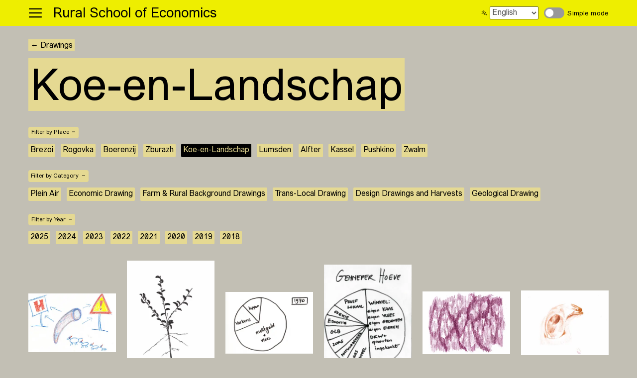

--- FILE ---
content_type: text/html; charset=UTF-8
request_url: https://www.ruralschoolofeconomics.info/drawings/places/cow-and-landscape
body_size: 24987
content:
<!DOCTYPE html><html lang="en"><head><meta charSet="utf-8"/><meta name="viewport" content="width=device-width, initial-scale=1"/><link rel="apple-touch-icon" sizes="57x57" href="/favicon/apple-icon-57x57.png"/><link rel="apple-touch-icon" sizes="60x60" href="/favicon/apple-icon-60x60.png"/><link rel="apple-touch-icon" sizes="72x72" href="/favicon/apple-icon-72x72.png"/><link rel="apple-touch-icon" sizes="76x76" href="/favicon/apple-icon-76x76.png"/><link rel="apple-touch-icon" sizes="114x114" href="/favicon/apple-icon-114x114.png"/><link rel="apple-touch-icon" sizes="120x120" href="/favicon/apple-icon-120x120.png"/><link rel="apple-touch-icon" sizes="144x144" href="/favicon/apple-icon-144x144.png"/><link rel="apple-touch-icon" sizes="152x152" href="/favicon/apple-icon-152x152.png"/><link rel="apple-touch-icon" sizes="180x180" href="/favicon/apple-icon-180x180.png"/><link rel="icon" type="image/png" sizes="192x192" href="/favicon/android-icon-192x192.png"/><link rel="icon" type="image/png" sizes="32x32" href="/favicon/favicon-32x32.png"/><link rel="icon" type="image/png" sizes="96x96" href="/favicon/favicon-96x96.png"/><link rel="icon" type="image/png" sizes="16x16" href="/favicon/favicon-16x16.png"/><link rel="manifest" href="/favicon/manifest.json"/><meta name="msapplication-TileColor" content="#32C5FF"/><meta name="msapplication-TileImage" content="/favicon/ms-icon-144x144.png"/><meta name="theme-color" content="#32C5FF"/><meta name="twitter:card" content="summary_large_image"/><meta property="og:image" content="https://cdn.sanity.io/images/bdjjo3lf/production/1f01030d3e84883c42b0a633b908fb6b4a806574-1500x1001.jpg"/><meta property="og:url" content="https://ruralschoolofeconomics.info/drawings/places/cow-and-landscape"/><meta property="og:site_name" content="Rural School of Economics"/><title>Koe-en-Landschap  - Drawings - Rural School of Economics</title><meta property="og:title" content="Koe-en-Landschap "/><meta property="twitter:title" content="Koe-en-Landschap "/><meta name="description" content="Drawings have an important role across the school. They are used as a universal, accessible, low-tech and mobile form or showing and sharing knowledge."/><meta property="og:description" content="Drawings have an important role across the school. They are used as a universal, accessible, low-tech and mobile form or showing and sharing knowledge."/><meta property="twitter:description" content="Drawings have an important role across the school. They are used as a universal, accessible, low-tech and mobile form or showing and sharing knowledge."/><meta name="next-head-count" content="29"/><link rel="preload" href="/_next/static/css/677ab3a70c0ae602.css" as="style" crossorigin=""/><link rel="stylesheet" href="/_next/static/css/677ab3a70c0ae602.css" crossorigin="" data-n-g=""/><noscript data-n-css=""></noscript><script defer="" crossorigin="" nomodule="" src="/_next/static/chunks/polyfills-c67a75d1b6f99dc8.js"></script><script src="/_next/static/chunks/webpack-fb7cca73d163a31a.js" defer="" crossorigin=""></script><script src="/_next/static/chunks/framework-9387e000915d7b64.js" defer="" crossorigin=""></script><script src="/_next/static/chunks/main-3749e8f175965d00.js" defer="" crossorigin=""></script><script src="/_next/static/chunks/pages/_app-834671949512a29e.js" defer="" crossorigin=""></script><script src="/_next/static/chunks/685-b802661e46cdd328.js" defer="" crossorigin=""></script><script src="/_next/static/chunks/9584-4c686c02c0afedc5.js" defer="" crossorigin=""></script><script src="/_next/static/chunks/pages/drawings/places/%5Bslug%5D-2978fa8a074c8954.js" defer="" crossorigin=""></script><script src="/_next/static/build/_buildManifest.js" defer="" crossorigin=""></script><script src="/_next/static/build/_ssgManifest.js" defer="" crossorigin=""></script><style data-styled="" data-styled-version="6.1.19">body{--black:#000;--white:#fff;--grey:grey;--lightGrey:#eaecf0;--mediumGrey:#c5c5c5;--darkGrey:#555555;--red:red;--green:#00ff00;--blue:#0000ff;--magenta:#ff00ff;--orange:#ff4500;--yellow:#eeee00;--purple:#7d3199;--headerBackground:var(--yellow);--siteBackground:#c2bfb4;--blocksBackground:#e5d992;--blocksGradientBackground:none;--lightBackground:var(--lightGrey);--highlightBackground:var(--yellow);--colorText:var(--black);--colorTextSecondary:var(--colorText);--colorLink:var(--black);--colorLinkHover:var(--darkGrey);--colorAccent:var(--red);--borderColor:var(--mediumGrey);--focusOutlineColor:var(--green);--colorButtonText:var(--siteBackground);--colorButtonBackground:var(--colorText);--colorButtonTextHover:var(--siteBackground);--colorButtonBackgroundHover:var(--colorLinkHover);--colorTextInput:var(--colorTextSecondary);--colorTextInputFocus:var(--colorText);--fontSize:1.125rem;--fontSize:1.25rem;--lineHeight:1.25;--fontSizeXLarge:calc(1.5 * var(--fontSize));--fontSizeLarge:calc(1.15 * var(--fontSize));--fontSizeMedium:calc(1.125 * var(--fontSize));--fontSizeSmall:calc(0.7125 * var(--fontSize));--fontSizeXSmall:calc(0.625 * var(--fontSize));--fontSizeH1:calc(1.5 * var(--fontSize));--fontSizeH2:calc(1.25 * var(--fontSize));--fontSizeH3:calc(1.125 * var(--fontSize));--fontSizeH4:calc(1 * var(--fontSize));--padding:var(--fontSize);--fontHeading:"VremenaGrotesk","BatonTurboWebTrial","Arial","Helvetica Neue","Helvetica",-apple-system,BlinkMacSystemFont,"Segoe UI",Roboto,Oxygen,Ubuntu,Cantarell,"Open Sans",sans-serif;--fontMain:"VremenaGrotesk","Arial","Helvetica Neue","Helvetica",-apple-system,BlinkMacSystemFont,"Segoe UI",Roboto,Oxygen,Ubuntu,Cantarell,"Open Sans",sans-serif;--fontMono:"CMUTypewriter",'SF Mono',SFMono-Regular,ui-monospace,'DejaVu Sans Mono',Menlo,Consolas,monospace;--fontCaption:"CMUTypewriter",'SF Mono',SFMono-Regular,ui-monospace,'DejaVu Sans Mono',Menlo,Consolas,monospace;--containerWidth:calc(40 * var(--fontSize));--wideWidth:calc(55 * var(--fontSize));--modalWidth:calc(30 * var(--fontSize));--magicModulePadding:0.25rem;background-image:none;--insetShadow:inset 0 -1px 3px rgb(0 0 0 / 8%);}/*!sc*/
@media (min-width:30rem){body{--fontSizeLarge:calc(1.25 * var(--fontSize));}}/*!sc*/
@media (min-width:50rem){body{--fontSize:calc(1.25 * 1rem);}}/*!sc*/
@media (min-width:65rem){body{--fontSize:calc(1.375 * 1rem);}}/*!sc*/
@media (min-width:87.5rem){body{--fontSize:calc(1.5 * 1rem);}}/*!sc*/
*,*::before,*::after{box-sizing:border-box;}/*!sc*/
*{margin:0;}/*!sc*/
::selection{background:var(--highlightBackground);}/*!sc*/
html{-moz-text-size-adjust:none;-webkit-text-size-adjust:none;text-size-adjust:none;}/*!sc*/
html,body{height:100%;}/*!sc*/
body{font-family:var(--fontMain);font-size:var(--fontSize);line-height:var(--lineHeight);color:var(--colorText);background-color:var(--siteBackground);}/*!sc*/
img,picture,video,canvas,svg,embed,iframe,object{display:block;max-width:100%;}/*!sc*/
::-webkit-input-placeholder{color:var(--colorTextSecondary);}/*!sc*/
::-moz-placeholder{color:var(--colorTextSecondary);}/*!sc*/
:-ms-input-placeholder{color:var(--colorTextSecondary);}/*!sc*/
:-moz-placeholder{color:var(--colorTextSecondary);}/*!sc*/
input,button,textarea,select{font:inherit;}/*!sc*/
input[type="button"],button{cursor:pointer;}/*!sc*/
button,input[type="button"],input[type="reset"],input[type="submit"]{border:1px solid;border-color:var(--colorButtonBackground);background:var(--colorButtonBackground);color:var(--colorButtonText);cursor:pointer;padding:.4em;}/*!sc*/
button:hover,input[type="button"]:hover,input[type="reset"]:hover,input[type="submit"]:hover{background:var(--colorButtonBackgroundHover);border-color:var(--colorButtonBackgroundHover);color:var(--colorButtonTextHover);}/*!sc*/
button:active,input[type="button"]:active,input[type="reset"]:active,input[type="submit"]:active,button:focus,input[type="button"]:focus,input[type="reset"]:focus,input[type="submit"]:focus{border-color:var(--colorButtonBackgroundHover);background:var(--colorButtonBackgroundHover);color:var(--colorButtonTextHover);}/*!sc*/
button:focus,input[type="button"]:focus,input[type="reset"]:focus,input[type="submit"]:focus{outline-color:var(--focusOutlineColor);}/*!sc*/
button:focus:not(:focus-visible),input[type="button"]:focus:not(:focus-visible),input[type="reset"]:focus:not(:focus-visible),input[type="submit"]:focus:not(:focus-visible){outline:0;}/*!sc*/
.js-focus-visible button:focus:not(.focus-visible),.js-focus-visible input[type="button"]:focus:not(.focus-visible),.js-focus-visible input[type="reset"]:focus:not(.focus-visible),.js-focus-visible input[type="submit"]:focus:not(.focus-visible){outline:0;}/*!sc*/
input,input[type="text"],input[type="email"],input[type="url"],input[type="password"],input[type="search"],input[type="number"],input[type="tel"],input[type="range"],input[type="date"],input[type="month"],input[type="week"],input[type="time"],input[type="datetime"],input[type="datetime-local"],input[type="color"],textarea{color:var(--colorTextInput);background-color:var(--siteBackground);border:1px solid var(--colorTextSecondary);border-radius:0.125em;padding:.4em;cursor:pointer;}/*!sc*/
input:focus,input[type="text"]:focus,input[type="email"]:focus,input[type="url"]:focus,input[type="password"]:focus,input[type="search"]:focus,input[type="number"]:focus,input[type="tel"]:focus,input[type="range"]:focus,input[type="date"]:focus,input[type="month"]:focus,input[type="week"]:focus,input[type="time"]:focus,input[type="datetime"]:focus,input[type="datetime-local"]:focus,input[type="color"]:focus,textarea:focus{color:var(--colorTextInputFocus);outline-color:var(--focusOutlineColor);}/*!sc*/
select{font-size:inherit;color:var(--colorTextInput);background-color:var(--siteBackground);border:1px solid var(--colorTextSecondary);border-radius:0.125em;width:100%;padding:.2em 0;}/*!sc*/
select:focus{color:var(--colorTextInputFocus);outline-color:var(--focusOutlineColor);}/*!sc*/
button svg,a svg{pointer-events:none;}/*!sc*/
a{color:var(--colorLink);text-decoration:underline;}/*!sc*/
a:hover,a:focus,a:active{color:var(--colorLinkHover);}/*!sc*/
a:focus{outline-color:var(--focusOutlineColor);}/*!sc*/
a:hover,a:active,a:focus:not(:focus-visible){outline:0;}/*!sc*/
.js-focus-visible a:focus:not(.focus-visible){outline:none;}/*!sc*/
:focus:not(:focus-visible),.js-focus-visible :focus:not(.focus-visible){outline:none;}/*!sc*/
p,h1,h2,h3,h4,h5,h6{overflow-wrap:break-word;width:100%;}/*!sc*/
#root,#__next{isolation:isolate;}/*!sc*/
h1,h2,h3,h4,h5,h6{font-family:var(--fontHeading);font-weight:normal;font-size:var(--fontSize);line-height:var(--lineHeight);margin:calc(var(--lineHeight) * var(--padding)) 0;padding:0;}/*!sc*/
.heading-1{font-size:var(--fontSizeH1);}/*!sc*/
.heading-2{font-size:var(--fontSizeH2);}/*!sc*/
.heading-3{font-size:var(--fontSizeH3);}/*!sc*/
.heading-4{font-size:var(--fontSizeH4);}/*!sc*/
p{margin:calc(var(--lineHeight) * var(--padding)) 0;padding:0;}/*!sc*/
a{color:var(--colorText);}/*!sc*/
a:hover{color:var(--colorLinkHover);text-decoration:none;}/*!sc*/
:focus:not(:focus-visible){outline:none;}/*!sc*/
ul,ol{padding:0;margin:calc(var(--lineHeight) * var(--padding)) 0;list-style-position:inside;}/*!sc*/
li{padding:0;}/*!sc*/
.blockquote-small,blockquote{font-style:normal;border-left:1.5px solid currentColor;padding-left:calc(.75 * var(--padding));margin-left:calc(.5 * var(--padding));margin-block:calc(var(--lineHeight) * var(--padding));}/*!sc*/
.blockquote-small{font-size:.8em;line-height:calc(var(--lineHeight) * 1.25);padding-left:calc(.75 * var(--padding));margin-left:calc(.5 * var(--padding));}/*!sc*/
figcaption{font-family:var(--fontCaption);}/*!sc*/
.screen-reader-text{border:0;clip:rect(1px, 1px, 1px, 1px);-webkit-clip-path:inset(50%);clip-path:inset(50%);height:1px;margin:-1px;overflow:hidden;padding:0;position:absolute!important;width:1px;word-wrap:normal!important;}/*!sc*/
.screen-reader-text:focus{background-color:var(--white);border-radius:3px;box-shadow:0 0 2px 2px rgba(0, 0, 0, 0.6);clip:auto!important;-webkit-clip-path:none;clip-path:none;color:var(--black);display:block;font-size:var(--fontSize);font-weight:400;height:auto;left:5px;line-height:normal;padding:var(--padding);text-decoration:none;top:5px;width:auto;z-index:100000;}/*!sc*/
.ReactModal__Overlay{transform:translate3d(0,100%,0);opacity:1;transition:opacity .5s ease-in-out,transform .5s ease-in-out;}/*!sc*/
.ReactModal__Overlay--after-open{transform:translate3d(0,0,0);opacity:1;}/*!sc*/
.ReactModal__Overlay--before-close{transform:translate3d(0,100%,0);}/*!sc*/
@media print{iframe{display:none;}}/*!sc*/
[role="button"]{cursor:pointer;}/*!sc*/
::-webkit-scrollbar,body::-webkit-scrollbar{width:12px;height:12px;}/*!sc*/
html{scrollbar-width:thin;scrollbar-color:var(--colorTextSecondary) var(--siteBackground);}/*!sc*/
::-webkit-scrollbar-track,body::-webkit-scrollbar-track{background:var(--siteBackground);}/*!sc*/
::-webkit-scrollbar-thumb,body::-webkit-scrollbar-thumb{background-color:var(--colorTextSecondary);border-radius:6px;border:3px solid var(--siteBackground);}/*!sc*/
data-styled.g1[id="sc-global-kGfopV1"]{content:"sc-global-kGfopV1,"}/*!sc*/
.hAoVus{display:flex;flex-direction:column;gap:0.25rem;}/*!sc*/
data-styled.g2[id="sc-bd28b22f-0"]{content:"hAoVus,"}/*!sc*/
.byHFVx{display:flex;flex-direction:column;gap:0.25rem;}/*!sc*/
data-styled.g3[id="sc-bd28b22f-1"]{content:"byHFVx,"}/*!sc*/
.jvmAyt{width:100%;}/*!sc*/
data-styled.g4[id="sc-bd28b22f-2"]{content:"jvmAyt,"}/*!sc*/
.gWWiXx{position:fixed;top:0;left:0;right:0;bottom:0;width:100%;z-index:1;background:rgba(0, 0, 0, 0.1);border:0;padding:0;margin:0;opacity:0;visibility:hidden;transition:opacity 0.2s ease,visibility 0s .2s;pointer-events:none;}/*!sc*/
.gWWiXx:hover,.gWWiXx:focus{background:rgba(0, 0, 0, 0.1);border:0;}/*!sc*/
data-styled.g6[id="sc-decb2dd0-1"]{content:"gWWiXx,"}/*!sc*/
.hsKEcI{--colorText:var(--black);--colorLink:var(--black);--colorLinkHover:var(--blue);width:100%;background:var(--headerBackground);color:var(--colorText);}/*!sc*/
data-styled.g9[id="sc-decb2dd0-4"]{content:"hsKEcI,"}/*!sc*/
.dBPDFA{width:100%;max-width:var(--wideWidth);margin-left:auto;margin-right:auto;display:grid;grid-template-columns:1fr;grid-template-areas:"nav" "nav";align-items:flex-start;}/*!sc*/
data-styled.g10[id="sc-decb2dd0-5"]{content:"dBPDFA,"}/*!sc*/
.hpAceW{grid-area:nav;}/*!sc*/
.hpAceW a{text-decoration:none;}/*!sc*/
data-styled.g11[id="sc-decb2dd0-6"]{content:"hpAceW,"}/*!sc*/
.hVhVoI{display:grid;grid-template-columns:auto 1fr auto;grid-template-rows:auto auto;grid-template-areas:"toggle logo controls" "menu menu menu";align-items:center;}/*!sc*/
data-styled.g12[id="sc-decb2dd0-7"]{content:"hVhVoI,"}/*!sc*/
.jOKLOj{color:var(--colorLink);text-decoration:none;position:relative;background:var(--headerBackground);padding:calc(0.5 * var(--padding)) var(--padding);border:0;border-radius:0.25rem;margin:0 0 calc(0 * var(--padding));display:inline-flex;width:100%;text-align:left;line-height:1;cursor:pointer;font-size:calc(1.25 * var(--fontSize));grid-area:toggle;}/*!sc*/
.jOKLOj:hover,.jOKLOj:focus{color:var(--colorLinkHover);background:var(--headerBackground);}/*!sc*/
@media (min-width: 30rem){.jOKLOj{padding:calc(0.5 * var(--padding)) calc(1 * var(--padding));}}/*!sc*/
data-styled.g14[id="sc-decb2dd0-9"]{content:"jOKLOj,"}/*!sc*/
.kQyBCo{grid-area:controls;align-items:flex-start;justify-content:flex-start;flex-flow:column nowrap;gap:1rem;grid-column:1/-1;padding:var(--padding) 0 var(--padding) 0;list-style-type:none;display:flex;}/*!sc*/
@media (min-width: 50rem){.kQyBCo{display:none;}}/*!sc*/
.kQyBCo select{background:var(--white);color:var(--darkGrey);border-color:var(--darkGrey);margin-right:calc(0.5 * var(--padding));user-select:none;}/*!sc*/
data-styled.g15[id="sc-decb2dd0-10"]{content:"kQyBCo,"}/*!sc*/
.eSmfBn{grid-area:controls;align-items:center;justify-content:center;flex-flow:row wrap;gap:1rem;padding:calc(0.5 * var(--padding)) var(--padding);display:none;}/*!sc*/
@media (min-width: 50rem){.eSmfBn{display:flex;}}/*!sc*/
.eSmfBn select{background:var(--white);color:var(--darkGrey);border-color:var(--darkGrey);margin-right:calc(0.5 * var(--padding));user-select:none;}/*!sc*/
data-styled.g16[id="sc-decb2dd0-11"]{content:"eSmfBn,"}/*!sc*/
.jhWuDm{position:relative;display:flex;align-items:center;cursor:pointer;font-size:var(--fontSizeSmall);}/*!sc*/
.jhWuDm select{background:var(--white);color:var(--darkGrey);border-color:var(--darkGrey);margin-left:calc(0.25 * var(--padding));}/*!sc*/
data-styled.g17[id="sc-decb2dd0-12"]{content:"jhWuDm,"}/*!sc*/
.jJzRDD{position:relative;display:flex;align-items:center;cursor:pointer;font-size:var(--fontSizeSmall);}/*!sc*/
data-styled.g18[id="sc-decb2dd0-13"]{content:"jJzRDD,"}/*!sc*/
.gNmWRv{display:flex;align-items:center;position:relative;cursor:pointer;top:0;left:0;right:0;bottom:0;background-color:#999;background-color:#999;transition:0.4s;border-radius:2em;user-select:none;width:2.6em;height:1.4em;}/*!sc*/
.gNmWRv::before{position:absolute;content:"";height:1em;width:1em;left:0;top:0.2em;background-color:#fff;transform:translate3d(0.2em,0,0);transition:transform 0.2s ease;border-radius:50%;}/*!sc*/
data-styled.g19[id="sc-decb2dd0-14"]{content:"gNmWRv,"}/*!sc*/
.hunanY{opacity:0;width:0;height:0;border:0;padding:0;}/*!sc*/
.hunanY:focus +.sc-decb2dd0-14{outline:1px dotted #212121;outline:5px auto -webkit-focus-ring-color;}/*!sc*/
data-styled.g20[id="sc-decb2dd0-15"]{content:"hunanY,"}/*!sc*/
.hJlWPs{user-select:none;padding-left:0.5em;padding-top:0.2em;font-size:var(--fontSizeSmall);letter-spacing:0.01em;}/*!sc*/
@media (min-width: 50rem){.hJlWPs{font-size:var(--fontSizeXSmall);}}/*!sc*/
data-styled.g21[id="sc-decb2dd0-16"]{content:"hJlWPs,"}/*!sc*/
.fGhonz{margin:0;padding:calc(0.6 * var(--padding)) 0 calc(0.4 * var(--padding));font-size:var(--fontSizeLarge);line-height:1.1;grid-area:logo;display:flex;align-items:center;font-family:var(--fontHeading);}/*!sc*/
@media (min-width: 50em){.fGhonz{font-size:var(--fontSizeLarge);}.sc-decb2dd0-2 .fGhonz{font-size:var(--fontSizeMedium);}}/*!sc*/
.fGhonz a{display:inline-block;text-decoration:none;}/*!sc*/
data-styled.g23[id="sc-decb2dd0-18"]{content:"fGhonz,"}/*!sc*/
.cIUkVF{margin:0;padding:calc(0.25 * var(--padding)) 0 calc(0.5 * var(--padding)) var(--padding);grid-area:menu;display:none;}/*!sc*/
data-styled.g24[id="sc-decb2dd0-19"]{content:"cIUkVF,"}/*!sc*/
.hFlppp{margin:0;padding:0;list-style:none;display:grid;padding-left:0;}/*!sc*/
.hFlppp >ul{padding-left:0;}/*!sc*/
@media (min-width: 30rem){.hFlppp{padding-left:calc((1.25 * var(--fontSize)) + 1 * var(--padding));}}/*!sc*/
data-styled.g25[id="sc-decb2dd0-20"]{content:"hFlppp,"}/*!sc*/
.cKfiug{font-size:var(--fontSizeXLarge);}/*!sc*/
data-styled.g26[id="sc-decb2dd0-21"]{content:"cKfiug,"}/*!sc*/
.iDlKDr{margin:0;padding:0 calc(0.5 * var(--padding)) calc(0.5 * var(--padding));list-style:none;display:block;background:var(--headerBackground);font-size:var(--fontSizeLarge);}/*!sc*/
@media (min-width: 30rem){.iDlKDr{font-size:var(--fontSizeLarge);padding:calc(0 * var(--padding)) calc(1 * var(--padding)) calc(0.5 * var(--padding)) 0;}}/*!sc*/
.iDlKDr li{margin:0;padding:0;border:0;width:100%;}/*!sc*/
.iDlKDr ul li{list-style-type:disc;}/*!sc*/
data-styled.g27[id="sc-decb2dd0-22"]{content:"iDlKDr,"}/*!sc*/
.kCOvzc >a{color:var(--blue);}/*!sc*/
data-styled.g28[id="sc-decb2dd0-23"]{content:"kCOvzc,"}/*!sc*/
.iuphUO{display:inline-flex;height:1em;width:1em;line-height:1;margin:0;padding:0;font-size:1em;}/*!sc*/
.iuphUO svg{display:flex;margin:0;padding:0;font-size:inherit;line-height:1;}/*!sc*/
data-styled.g30[id="sc-decb2dd0-25"]{content:"iuphUO,"}/*!sc*/
.ggTaBQ{grid-column:1/-1;font-size:calc(1.5 * var(--fontSize));font-family:var(--fontHeading);display:flex;flex-flow:row wrap;align-items:flex-start;gap:0.4rem;margin-top:0;overflow-wrap:break-word;hyphens:auto;}/*!sc*/
.ggTaBQ span{color:var(--colorText);background-color:var(--blocksBackground);background-image:var(--blocksGradientBackground);line-height:1;padding:0.2em 0.25rem 0;}/*!sc*/
@media (min-width: 30rem){.ggTaBQ{font-size:calc(2.5 * var(--fontSize));}}/*!sc*/
@media (min-width: 50rem){.ggTaBQ{font-size:calc(4 * var(--fontSize));}}/*!sc*/
.sc-decb2dd0-26 .ggTaBQ{justify-content:center;}/*!sc*/
@media (min-width: 50rem){.sc-decb2dd0-26 .ggTaBQ{font-size:calc(2.5 * var(--fontSize));}}/*!sc*/
data-styled.g32[id="sc-decb2dd0-27"]{content:"ggTaBQ,"}/*!sc*/
.hMkNBi{position:relative;}/*!sc*/
data-styled.g38[id="sc-decb2dd0-33"]{content:"hMkNBi,"}/*!sc*/
.gvHmwN{position:relative;width:100%;max-width:var(--wideWidth);margin-left:auto;margin-right:auto;padding-left:var(--padding);padding-right:var(--padding);display:grid;grid-template-columns:repeat(auto-fill, minmax(200px, 1fr));gap:calc(var(--lineHeight) * var(--padding));align-items:flex-start;padding-top:calc(3 * var(--lineHeight) * var(--padding));padding-bottom:calc(3 * var(--lineHeight) * var(--padding));}/*!sc*/
data-styled.g39[id="sc-decb2dd0-34"]{content:"gvHmwN,"}/*!sc*/
.emYbFb{padding:0;font-size:var(--fontSizeSmall);background-color:var(--blocksBackground);background-image:var(--blocksGradientBackground);padding:var(--magicModulePadding, 0.25rem);}/*!sc*/
.emYbFb p{margin:0;padding:0;}/*!sc*/
data-styled.g40[id="sc-decb2dd0-35"]{content:"emYbFb,"}/*!sc*/
.lefbnO{margin-bottom:0;display:flex;flex-flow:row wrap;font-size:var(--fontSizeXLarge);margin-top:0.5em;}/*!sc*/
.lefbnO li{list-style-type:none;margin:0 0.125em 0 0;padding:0;}/*!sc*/
data-styled.g41[id="sc-decb2dd0-36"]{content:"lefbnO,"}/*!sc*/
.hwWGLB{background-color:var(--blocksBackground);background-image:var(--blocksGradientBackground);font-size:var(--fontSizeSmall);padding:var(--magicModulePadding, 0.25rem);}/*!sc*/
.hwWGLB p{margin:0;}/*!sc*/
data-styled.g42[id="sc-decb2dd0-37"]{content:"hwWGLB,"}/*!sc*/
.hqcllR{position:relative;margin:0 0 calc(0.4 * var(--padding));display:block;max-width:100%;width:500px;}/*!sc*/
.sc-decb2dd0-38 .hqcllR{width:100%;grid-column:1/-1;}/*!sc*/
@media (min-width: 50rem){.sc-decb2dd0-38 .hqcllR{grid-column:span 3;}}/*!sc*/
.sc-decb2dd0-26 .hqcllR{grid-column:1/-1;}/*!sc*/
@media (min-width: 50rem){.sc-decb2dd0-26 .hqcllR{grid-column:1/-1;}}/*!sc*/
data-styled.g89[id="sc-decb2dd0-84"]{content:"hqcllR,"}/*!sc*/
.eGigVk{display:grid;width:100%;margin-bottom:var(--padding);gap:calc(0.5 * var(--padding));}/*!sc*/
data-styled.g107[id="sc-decb2dd0-102"]{content:"eGigVk,"}/*!sc*/
.eLemyc button{font-size:calc(0.75 * var(--fontSizeSmall));display:inline-flex;color:var(--colorText);background-color:var(--blocksBackground);background-image:var(--blocksGradientBackground);border-radius:0.25rem;border:0;}/*!sc*/
.eLemyc button:hover,.eLemyc button:focus{background-color:var(--colorText);background-image:none;color:var(--blocksBackground);}/*!sc*/
.eLemyc button svg{margin-left:0.25rem;}/*!sc*/
.eLemyc h5{font-size:inherit;padding:0;margin:0;}/*!sc*/
data-styled.g108[id="sc-decb2dd0-103"]{content:"eLemyc,"}/*!sc*/
.cZAnne{display:flex;flex-flow:row wrap;font-size:var(--fontSizeSmall);margin-top:0;margin-bottom:calc(0.5 * var(--padding));}/*!sc*/
.sc-decb2dd0-104+.sc-decb2dd0-104{border-top:0;padding-top:0;}/*!sc*/
.cZAnne li{list-style:none;padding:0;margin:calc(0.5 * var(--padding)) calc(0.5 * var(--padding)) 0 0;}/*!sc*/
.cZAnne li:last-child{margin-right:0;}/*!sc*/
.cZAnne a{text-decoration:none;display:inline-flex;padding:0.25rem;color:var(--colorText);border:0;background-color:var(--blocksBackground);background-image:var(--blocksGradientBackground);border-radius:0.125rem;}/*!sc*/
.cZAnne a:hover,.cZAnne a:focus{background-color:var(--colorText);background-image:none;color:var(--blocksBackground);}/*!sc*/
.cZAnne .active a{background-color:var(--colorText);background-image:none;color:var(--blocksBackground);}/*!sc*/
data-styled.g109[id="sc-decb2dd0-104"]{content:"cZAnne,"}/*!sc*/
.gZHGbg{display:grid;grid-template-columns:repeat(auto-fill, minmax(150px, 1fr));gap:var(--padding);align-items:center;}/*!sc*/
data-styled.g110[id="sc-decb2dd0-105"]{content:"gZHGbg,"}/*!sc*/
.bTKZXX{--borderColor:#9fb0cf;}/*!sc*/
.bTKZXX .sc-decb2dd0-84{margin-bottom:0;}/*!sc*/
.bTKZXX header{padding:0.5rem;color:var(--colorText);background-color:var(--blocksBackground);background-image:var(--blocksGradientBackground);}/*!sc*/
.bTKZXX h2{font-size:var(--fontSizeXSmall);margin:0;}/*!sc*/
.bTKZXX img{filter:none!important;}/*!sc*/
.bRTwNU{--borderColor:#373536;}/*!sc*/
.bRTwNU .sc-decb2dd0-84{margin-bottom:0;}/*!sc*/
.bRTwNU header{padding:0.5rem;color:var(--colorText);background-color:var(--blocksBackground);background-image:var(--blocksGradientBackground);}/*!sc*/
.bRTwNU h2{font-size:var(--fontSizeXSmall);margin:0;}/*!sc*/
.bRTwNU img{filter:none!important;}/*!sc*/
.ccVwcq{--borderColor:#fcf4f4;}/*!sc*/
.ccVwcq .sc-decb2dd0-84{margin-bottom:0;}/*!sc*/
.ccVwcq header{padding:0.5rem;color:var(--colorText);background-color:var(--blocksBackground);background-image:var(--blocksGradientBackground);}/*!sc*/
.ccVwcq h2{font-size:var(--fontSizeXSmall);margin:0;}/*!sc*/
.ccVwcq img{filter:none!important;}/*!sc*/
.VIvMv{--borderColor:#bbbcbc;}/*!sc*/
.VIvMv .sc-decb2dd0-84{margin-bottom:0;}/*!sc*/
.VIvMv header{padding:0.5rem;color:var(--colorText);background-color:var(--blocksBackground);background-image:var(--blocksGradientBackground);}/*!sc*/
.VIvMv h2{font-size:var(--fontSizeXSmall);margin:0;}/*!sc*/
.VIvMv img{filter:none!important;}/*!sc*/
.irzDah{--borderColor:#8b476e;}/*!sc*/
.irzDah .sc-decb2dd0-84{margin-bottom:0;}/*!sc*/
.irzDah header{padding:0.5rem;color:var(--colorText);background-color:var(--blocksBackground);background-image:var(--blocksGradientBackground);}/*!sc*/
.irzDah h2{font-size:var(--fontSizeXSmall);margin:0;}/*!sc*/
.irzDah img{filter:none!important;}/*!sc*/
.feuTfh{--borderColor:#a34f35;}/*!sc*/
.feuTfh .sc-decb2dd0-84{margin-bottom:0;}/*!sc*/
.feuTfh header{padding:0.5rem;color:var(--colorText);background-color:var(--blocksBackground);background-image:var(--blocksGradientBackground);}/*!sc*/
.feuTfh h2{font-size:var(--fontSizeXSmall);margin:0;}/*!sc*/
.feuTfh img{filter:none!important;}/*!sc*/
.cXxfAR{--borderColor:#c03e8c;}/*!sc*/
.cXxfAR .sc-decb2dd0-84{margin-bottom:0;}/*!sc*/
.cXxfAR header{padding:0.5rem;color:var(--colorText);background-color:var(--blocksBackground);background-image:var(--blocksGradientBackground);}/*!sc*/
.cXxfAR h2{font-size:var(--fontSizeXSmall);margin:0;}/*!sc*/
.cXxfAR img{filter:none!important;}/*!sc*/
.fcebhC{--borderColor:#3e423f;}/*!sc*/
.fcebhC .sc-decb2dd0-84{margin-bottom:0;}/*!sc*/
.fcebhC header{padding:0.5rem;color:var(--colorText);background-color:var(--blocksBackground);background-image:var(--blocksGradientBackground);}/*!sc*/
.fcebhC h2{font-size:var(--fontSizeXSmall);margin:0;}/*!sc*/
.fcebhC img{filter:none!important;}/*!sc*/
.hquSIO{--borderColor:#858484;}/*!sc*/
.hquSIO .sc-decb2dd0-84{margin-bottom:0;}/*!sc*/
.hquSIO header{padding:0.5rem;color:var(--colorText);background-color:var(--blocksBackground);background-image:var(--blocksGradientBackground);}/*!sc*/
.hquSIO h2{font-size:var(--fontSizeXSmall);margin:0;}/*!sc*/
.hquSIO img{filter:none!important;}/*!sc*/
.jIIHmP{--borderColor:#7c7a7a;}/*!sc*/
.jIIHmP .sc-decb2dd0-84{margin-bottom:0;}/*!sc*/
.jIIHmP header{padding:0.5rem;color:var(--colorText);background-color:var(--blocksBackground);background-image:var(--blocksGradientBackground);}/*!sc*/
.jIIHmP h2{font-size:var(--fontSizeXSmall);margin:0;}/*!sc*/
.jIIHmP img{filter:none!important;}/*!sc*/
.fpxZyp{--borderColor:#a6d3ca;}/*!sc*/
.fpxZyp .sc-decb2dd0-84{margin-bottom:0;}/*!sc*/
.fpxZyp header{padding:0.5rem;color:var(--colorText);background-color:var(--blocksBackground);background-image:var(--blocksGradientBackground);}/*!sc*/
.fpxZyp h2{font-size:var(--fontSizeXSmall);margin:0;}/*!sc*/
.fpxZyp img{filter:none!important;}/*!sc*/
.oeaHB{--borderColor:#fcf4fc;}/*!sc*/
.oeaHB .sc-decb2dd0-84{margin-bottom:0;}/*!sc*/
.oeaHB header{padding:0.5rem;color:var(--colorText);background-color:var(--blocksBackground);background-image:var(--blocksGradientBackground);}/*!sc*/
.oeaHB h2{font-size:var(--fontSizeXSmall);margin:0;}/*!sc*/
.oeaHB img{filter:none!important;}/*!sc*/
.jdDuDG{--borderColor:#916f54;}/*!sc*/
.jdDuDG .sc-decb2dd0-84{margin-bottom:0;}/*!sc*/
.jdDuDG header{padding:0.5rem;color:var(--colorText);background-color:var(--blocksBackground);background-image:var(--blocksGradientBackground);}/*!sc*/
.jdDuDG h2{font-size:var(--fontSizeXSmall);margin:0;}/*!sc*/
.jdDuDG img{filter:none!important;}/*!sc*/
.gcVCsV{--borderColor:#c1ba9b;}/*!sc*/
.gcVCsV .sc-decb2dd0-84{margin-bottom:0;}/*!sc*/
.gcVCsV header{padding:0.5rem;color:var(--colorText);background-color:var(--blocksBackground);background-image:var(--blocksGradientBackground);}/*!sc*/
.gcVCsV h2{font-size:var(--fontSizeXSmall);margin:0;}/*!sc*/
.gcVCsV img{filter:none!important;}/*!sc*/
.kpDccT{--borderColor:#3c393a;}/*!sc*/
.kpDccT .sc-decb2dd0-84{margin-bottom:0;}/*!sc*/
.kpDccT header{padding:0.5rem;color:var(--colorText);background-color:var(--blocksBackground);background-image:var(--blocksGradientBackground);}/*!sc*/
.kpDccT h2{font-size:var(--fontSizeXSmall);margin:0;}/*!sc*/
.kpDccT img{filter:none!important;}/*!sc*/
.bckQNb{--borderColor:#cb89a1;}/*!sc*/
.bckQNb .sc-decb2dd0-84{margin-bottom:0;}/*!sc*/
.bckQNb header{padding:0.5rem;color:var(--colorText);background-color:var(--blocksBackground);background-image:var(--blocksGradientBackground);}/*!sc*/
.bckQNb h2{font-size:var(--fontSizeXSmall);margin:0;}/*!sc*/
.bckQNb img{filter:none!important;}/*!sc*/
.frlIFW{--borderColor:#454545;}/*!sc*/
.frlIFW .sc-decb2dd0-84{margin-bottom:0;}/*!sc*/
.frlIFW header{padding:0.5rem;color:var(--colorText);background-color:var(--blocksBackground);background-image:var(--blocksGradientBackground);}/*!sc*/
.frlIFW h2{font-size:var(--fontSizeXSmall);margin:0;}/*!sc*/
.frlIFW img{filter:none!important;}/*!sc*/
.dgptpJ{--borderColor:#fcdedb;}/*!sc*/
.dgptpJ .sc-decb2dd0-84{margin-bottom:0;}/*!sc*/
.dgptpJ header{padding:0.5rem;color:var(--colorText);background-color:var(--blocksBackground);background-image:var(--blocksGradientBackground);}/*!sc*/
.dgptpJ h2{font-size:var(--fontSizeXSmall);margin:0;}/*!sc*/
.dgptpJ img{filter:none!important;}/*!sc*/
.efFUBE{--borderColor:#daacbb;}/*!sc*/
.efFUBE .sc-decb2dd0-84{margin-bottom:0;}/*!sc*/
.efFUBE header{padding:0.5rem;color:var(--colorText);background-color:var(--blocksBackground);background-image:var(--blocksGradientBackground);}/*!sc*/
.efFUBE h2{font-size:var(--fontSizeXSmall);margin:0;}/*!sc*/
.efFUBE img{filter:none!important;}/*!sc*/
.ijCIpR{--borderColor:#817f7e;}/*!sc*/
.ijCIpR .sc-decb2dd0-84{margin-bottom:0;}/*!sc*/
.ijCIpR header{padding:0.5rem;color:var(--colorText);background-color:var(--blocksBackground);background-image:var(--blocksGradientBackground);}/*!sc*/
.ijCIpR h2{font-size:var(--fontSizeXSmall);margin:0;}/*!sc*/
.ijCIpR img{filter:none!important;}/*!sc*/
.hquSmJ{--borderColor:#868484;}/*!sc*/
.hquSmJ .sc-decb2dd0-84{margin-bottom:0;}/*!sc*/
.hquSmJ header{padding:0.5rem;color:var(--colorText);background-color:var(--blocksBackground);background-image:var(--blocksGradientBackground);}/*!sc*/
.hquSmJ h2{font-size:var(--fontSizeXSmall);margin:0;}/*!sc*/
.hquSmJ img{filter:none!important;}/*!sc*/
.hqAAZg{--borderColor:#f6f48e;}/*!sc*/
.hqAAZg .sc-decb2dd0-84{margin-bottom:0;}/*!sc*/
.hqAAZg header{padding:0.5rem;color:var(--colorText);background-color:var(--blocksBackground);background-image:var(--blocksGradientBackground);}/*!sc*/
.hqAAZg h2{font-size:var(--fontSizeXSmall);margin:0;}/*!sc*/
.hqAAZg img{filter:none!important;}/*!sc*/
.kMJCWH{--borderColor:#a6e3e8;}/*!sc*/
.kMJCWH .sc-decb2dd0-84{margin-bottom:0;}/*!sc*/
.kMJCWH header{padding:0.5rem;color:var(--colorText);background-color:var(--blocksBackground);background-image:var(--blocksGradientBackground);}/*!sc*/
.kMJCWH h2{font-size:var(--fontSizeXSmall);margin:0;}/*!sc*/
.kMJCWH img{filter:none!important;}/*!sc*/
.dsgMfY{--borderColor:#a8cfd3;}/*!sc*/
.dsgMfY .sc-decb2dd0-84{margin-bottom:0;}/*!sc*/
.dsgMfY header{padding:0.5rem;color:var(--colorText);background-color:var(--blocksBackground);background-image:var(--blocksGradientBackground);}/*!sc*/
.dsgMfY h2{font-size:var(--fontSizeXSmall);margin:0;}/*!sc*/
.dsgMfY img{filter:none!important;}/*!sc*/
.fENQhi{--borderColor:#817f7f;}/*!sc*/
.fENQhi .sc-decb2dd0-84{margin-bottom:0;}/*!sc*/
.fENQhi header{padding:0.5rem;color:var(--colorText);background-color:var(--blocksBackground);background-image:var(--blocksGradientBackground);}/*!sc*/
.fENQhi h2{font-size:var(--fontSizeXSmall);margin:0;}/*!sc*/
.fENQhi img{filter:none!important;}/*!sc*/
.gRiSZv{--borderColor:#cc9fa2;}/*!sc*/
.gRiSZv .sc-decb2dd0-84{margin-bottom:0;}/*!sc*/
.gRiSZv header{padding:0.5rem;color:var(--colorText);background-color:var(--blocksBackground);background-image:var(--blocksGradientBackground);}/*!sc*/
.gRiSZv h2{font-size:var(--fontSizeXSmall);margin:0;}/*!sc*/
.gRiSZv img{filter:none!important;}/*!sc*/
.cPWdQy{--borderColor:#858282;}/*!sc*/
.cPWdQy .sc-decb2dd0-84{margin-bottom:0;}/*!sc*/
.cPWdQy header{padding:0.5rem;color:var(--colorText);background-color:var(--blocksBackground);background-image:var(--blocksGradientBackground);}/*!sc*/
.cPWdQy h2{font-size:var(--fontSizeXSmall);margin:0;}/*!sc*/
.cPWdQy img{filter:none!important;}/*!sc*/
.hoPkkY{--borderColor:#bcc4c2;}/*!sc*/
.hoPkkY .sc-decb2dd0-84{margin-bottom:0;}/*!sc*/
.hoPkkY header{padding:0.5rem;color:var(--colorText);background-color:var(--blocksBackground);background-image:var(--blocksGradientBackground);}/*!sc*/
.hoPkkY h2{font-size:var(--fontSizeXSmall);margin:0;}/*!sc*/
.hoPkkY img{filter:none!important;}/*!sc*/
.dyqERY{--borderColor:#fcf4fb;}/*!sc*/
.dyqERY .sc-decb2dd0-84{margin-bottom:0;}/*!sc*/
.dyqERY header{padding:0.5rem;color:var(--colorText);background-color:var(--blocksBackground);background-image:var(--blocksGradientBackground);}/*!sc*/
.dyqERY h2{font-size:var(--fontSizeXSmall);margin:0;}/*!sc*/
.dyqERY img{filter:none!important;}/*!sc*/
data-styled.g111[id="sc-decb2dd0-106"]{content:"bTKZXX,bRTwNU,ccVwcq,VIvMv,irzDah,feuTfh,cXxfAR,fcebhC,hquSIO,jIIHmP,fpxZyp,oeaHB,jdDuDG,gcVCsV,kpDccT,bckQNb,frlIFW,dgptpJ,efFUBE,ijCIpR,hquSmJ,hqAAZg,kMJCWH,dsgMfY,fENQhi,gRiSZv,cPWdQy,hoPkkY,dyqERY,"}/*!sc*/
.fxwGtq{position:relative;}/*!sc*/
data-styled.g114[id="sc-decb2dd0-109"]{content:"fxwGtq,"}/*!sc*/
.dZlpwV{border:0;padding:0;width:100%;position:absolute;top:0;left:0;right:0;bottom:0;background:var(--borderColor);opacity:0;z-index:1;cursor:pointer;mix-blend-mode:multiply;}/*!sc*/
.dZlpwV:hover,.dZlpwV:focus{opacity:1;}/*!sc*/
data-styled.g115[id="sc-decb2dd0-110"]{content:"dZlpwV,"}/*!sc*/
.gDiOIJ{font-size:var(--fontSizeSmall);margin-bottom:1em;}/*!sc*/
.gDiOIJ a{text-decoration:none;border:0;display:inline-block;color:var(--colorText);background-color:var(--blocksBackground);background-image:var(--blocksGradientBackground);padding:0.2em 0.25rem 0;}/*!sc*/
.gDiOIJ a:hover,.gDiOIJ a:focus{color:var(--colorLinkHover);}/*!sc*/
data-styled.g120[id="sc-decb2dd0-115"]{content:"gDiOIJ,"}/*!sc*/
.cpSFTa{position:relative;width:100%;max-width:var(--wideWidth);margin-left:auto;margin-right:auto;margin-top:calc(var(--lineHeight) * var(--padding));margin-bottom:calc(var(--lineHeight) * var(--padding));padding-left:var(--padding);padding-right:var(--padding);}/*!sc*/
data-styled.g122[id="sc-7c7d8559-0"]{content:"cpSFTa,"}/*!sc*/
</style></head><body><div id="__next"><div class="sc-decb2dd0-33 hMkNBi"><header class="sc-decb2dd0-4 hsKEcI"><div class="sc-decb2dd0-5 dBPDFA"><nav class="sc-decb2dd0-6 hpAceW"><div class="sc-decb2dd0-7 hVhVoI"><p class="sc-decb2dd0-18 fGhonz"><a href="/">Rural School of Economics</a></p><button type="button" class="sc-decb2dd0-9 jOKLOj"><span class="sc-decb2dd0-25 iuphUO"><svg width="100%" height="100%" viewBox="0 0 24 24"><rect fill="currentColor" x="1" y="4" width="22" height="2"></rect><rect fill="currentColor" x="1" y="11" width="22" height="2"></rect><rect fill="currentColor" x="1" y="18" width="22" height="2"></rect></svg></span><span class="screen-reader-text">Menu</span></button><div class="sc-decb2dd0-11 eSmfBn"><label for="lang-select-header" class="sc-decb2dd0-12 jhWuDm"><span class="sc-decb2dd0-25 iuphUO"><svg width="100%" height="100%" viewBox="0 0 256 256"><path fill="currentColor" d="M239.15527,212.42188l-56-112a8.00009,8.00009,0,0,0-14.31054,0L147.14722,143.817a88.01187,88.01187,0,0,1-47.15235-16.89991A103.63859,103.63859,0,0,0,127.69531,64H152a8,8,0,0,0,0-16H96V32a8,8,0,0,0-16,0V48H24a8,8,0,0,0,0,16h87.63257a87.71326,87.71326,0,0,1-23.64038,52.34106A87.62852,87.62852,0,0,1,69.01025,85.332a7.99984,7.99984,0,1,0-15.083,5.33789A103.56313,103.56313,0,0,0,76.009,126.93945,87.52771,87.52771,0,0,1,24,144a8,8,0,0,0,0,16,103.48414,103.48414,0,0,0,64.01318-22.09045A104.14255,104.14255,0,0,0,139.45459,159.202l-26.60986,53.21985a8.00005,8.00005,0,0,0,14.31054,7.15625L140.94434,192h70.11132l13.78907,27.57813a8.00005,8.00005,0,0,0,14.31054-7.15625ZM148.94434,176,176,121.88867,203.05566,176Z"></path></svg></span><select id="lang-select-header"><option value="en">English</option><option value="by">Belarusian</option><option value="nl">Dutch</option><option value="fy">Frisian</option><option value="de">German</option><option value="it">Italian</option><option value="ru">Russian</option></select></label><label for="style-switch" class="sc-decb2dd0-13 jJzRDD"><button id="style-switch" type="button" role="switch" title="Activate simple mode" aria-checked="false" aria-label="Activate simple mode" class="sc-decb2dd0-15 hunanY"></button><span class="sc-decb2dd0-14 gNmWRv"></span><span class="sc-decb2dd0-16 hJlWPs">Simple mode</span></label></div></div><ul class="sc-decb2dd0-19 cIUkVF"><li class="sc-decb2dd0-20 hFlppp"><ul class="sc-decb2dd0-22 iDlKDr"><li><a href="/what"><span>About</span></a></li><li><a href="/news"><span>News</span></a></li></ul><ul class="sc-decb2dd0-22 iDlKDr"><li><a href="/places"><span>Places</span></a></li></ul><ul class="sc-decb2dd0-22 iDlKDr"><li class="sc-decb2dd0-23 kCOvzc"><a href="/drawings"><span>Drawings</span></a></li><li><a href="/learning"><span>Learning</span></a></li><li><a href="/library"><span>Library</span></a></li></ul><ul class="sc-decb2dd0-22 iDlKDr"><li><a href="/contact"><span>Contact</span></a></li></ul></li><li class="sc-decb2dd0-20 hFlppp"><a href="/search"><span class="sc-decb2dd0-21 cKfiug"><svg xmlns="http://www.w3.org/2000/svg" viewBox="0 0 100 100" aria-labelledby="search-" class="icon" width="1em" height="1em"><title id="search-">Search</title><path d="M55.142,55.142 L79,79 M61,41 C61,52.0456 52.0456,61 41,61 C29.95432,61 21,52.0456 21,41 C21,29.95432 29.95432,21 41,21 C52.0456,21 61,29.95432 61,41 Z" stroke="currentColor" stroke-width="4.8" fill="transparent"></path></svg></span></a></li><li class="sc-decb2dd0-10 kQyBCo"><label for="lang-select-header" class="sc-decb2dd0-12 jhWuDm"><span class="sc-decb2dd0-25 iuphUO"><svg width="100%" height="100%" viewBox="0 0 256 256"><path fill="currentColor" d="M239.15527,212.42188l-56-112a8.00009,8.00009,0,0,0-14.31054,0L147.14722,143.817a88.01187,88.01187,0,0,1-47.15235-16.89991A103.63859,103.63859,0,0,0,127.69531,64H152a8,8,0,0,0,0-16H96V32a8,8,0,0,0-16,0V48H24a8,8,0,0,0,0,16h87.63257a87.71326,87.71326,0,0,1-23.64038,52.34106A87.62852,87.62852,0,0,1,69.01025,85.332a7.99984,7.99984,0,1,0-15.083,5.33789A103.56313,103.56313,0,0,0,76.009,126.93945,87.52771,87.52771,0,0,1,24,144a8,8,0,0,0,0,16,103.48414,103.48414,0,0,0,64.01318-22.09045A104.14255,104.14255,0,0,0,139.45459,159.202l-26.60986,53.21985a8.00005,8.00005,0,0,0,14.31054,7.15625L140.94434,192h70.11132l13.78907,27.57813a8.00005,8.00005,0,0,0,14.31054-7.15625ZM148.94434,176,176,121.88867,203.05566,176Z"></path></svg></span><select id="lang-select-header"><option value="en">English</option><option value="by">Belarusian</option><option value="nl">Dutch</option><option value="fy">Frisian</option><option value="de">German</option><option value="it">Italian</option><option value="ru">Russian</option></select></label><label for="style-switch" class="sc-decb2dd0-13 jJzRDD"><button id="style-switch" type="button" role="switch" title="Activate simple mode" aria-checked="false" aria-label="Activate simple mode" class="sc-decb2dd0-15 hunanY"></button><span class="sc-decb2dd0-14 gNmWRv"></span><span class="sc-decb2dd0-16 hJlWPs">Simple mode</span></label></li></ul></nav></div></header><button type="button" class="sc-decb2dd0-1 gWWiXx"></button><main id="primary" class="sc-7c7d8559-0 cpSFTa"><div class="sc-decb2dd0-115 gDiOIJ"><a href="/drawings">← Drawings</a></div><h1 class="sc-decb2dd0-27 ggTaBQ"><span>Koe-en-Landschap </span></h1><div class="sc-decb2dd0-102 eGigVk"><div class="sc-decb2dd0-103 eLemyc"><button type="button"><h5>Filter by Place</h5><svg xmlns="http://www.w3.org/2000/svg" viewBox="0 0 100 100" aria-labelledby="minus-" class="icon" width="1em" height="1em"><title id="minus-">Minus</title><rect x="20" y="46" width="60" height="8" fill="currentColor"></rect></svg></button><ul class="sc-decb2dd0-104 cZAnne"><li class=""><a href="/drawings/places/brezoi">Brezoi</a></li><li class=""><a href="/drawings/places/rogovka">Rogovka</a></li><li class=""><a href="/drawings/places/rotterdam">Boerenzij</a></li><li class=""><a href="/drawings/places/zburazh">Zburazh</a></li><li class="active"><a href="/drawings/places/cow-and-landscape">Koe-en-Landschap </a></li><li class=""><a href="/drawings/places/lumsden">Lumsden</a></li><li class=""><a href="/drawings/places/alfter">Alfter</a></li><li class=""><a href="/drawings/places/kassel">Kassel</a></li><li class=""><a href="/drawings/places/pushkino">Pushkino</a></li><li class=""><a href="/drawings/places/Zwalm">Zwalm</a></li></ul></div><div class="sc-decb2dd0-103 eLemyc"><button type="button"><h5>Filter by Category</h5><svg xmlns="http://www.w3.org/2000/svg" viewBox="0 0 100 100" aria-labelledby="minus-" class="icon" width="1em" height="1em"><title id="minus-">Minus</title><rect x="20" y="46" width="60" height="8" fill="currentColor"></rect></svg></button><ul class="sc-decb2dd0-104 cZAnne"><li class=""><a href="/drawings/categories/plein-air">Plein Air</a></li><li class=""><a href="/drawings/categories/economic-drawing">Economic Drawing</a></li><li class=""><a href="/drawings/categories/farm-and-rural-background-drawings">Farm &amp; Rural Background Drawings</a></li><li class=""><a href="/drawings/categories/trans-local-drawing">Trans-Local Drawing</a></li><li class=""><a href="/drawings/categories/design-drawings-and-harvests">Design Drawings and Harvests</a></li><li class=""><a href="/drawings/categories/geological-drawing">Geological Drawing</a></li></ul></div><div class="sc-decb2dd0-103 eLemyc"><button type="button"><h5>Filter by Year</h5><svg xmlns="http://www.w3.org/2000/svg" viewBox="0 0 100 100" aria-labelledby="minus-" class="icon" width="1em" height="1em"><title id="minus-">Minus</title><rect x="20" y="46" width="60" height="8" fill="currentColor"></rect></svg></button><ul class="sc-decb2dd0-104 cZAnne"><li class=""><a href="/drawings/years/2025">2025</a></li><li class=""><a href="/drawings/years/2024">2024</a></li><li class=""><a href="/drawings/years/2023">2023</a></li><li class=""><a href="/drawings/years/2022">2022</a></li><li class=""><a href="/drawings/years/2021">2021</a></li><li class=""><a href="/drawings/years/2020">2020</a></li><li class=""><a href="/drawings/years/2019">2019</a></li><li class=""><a href="/drawings/years/2018">2018</a></li></ul></div></div><div class="sc-decb2dd0-105 gZHGbg"><div class="sc-decb2dd0-106 bTKZXX"><div class="sc-decb2dd0-109 fxwGtq"><button type="button" class="sc-decb2dd0-110 dZlpwV"><span class="screen-reader-text">View larger</span></button><div class="sc-decb2dd0-84 hqcllR"><span style="box-sizing:border-box;display:block;overflow:hidden;width:initial;height:initial;background:none;opacity:1;border:0;margin:0;padding:0;position:relative"><span style="box-sizing:border-box;display:block;width:initial;height:initial;background:none;opacity:1;border:0;margin:0;padding:0;padding-top:67%"></span><img alt="colour pencil drawing of cow&#x27;s horn, smaller cows and warning signs. " src="[data-uri]" decoding="async" data-nimg="responsive" style="position:absolute;top:0;left:0;bottom:0;right:0;box-sizing:border-box;padding:0;border:none;margin:auto;display:block;width:0;height:0;min-width:100%;max-width:100%;min-height:100%;max-height:100%;background-size:cover;background-position:0% 0%;filter:blur(20px);background-image:url(&quot;[data-uri]&quot;)"/><noscript><img alt="colour pencil drawing of cow&#x27;s horn, smaller cows and warning signs. " loading="lazy" decoding="async" data-nimg="responsive" style="position:absolute;top:0;left:0;bottom:0;right:0;box-sizing:border-box;padding:0;border:none;margin:auto;display:block;width:0;height:0;min-width:100%;max-width:100%;min-height:100%;max-height:100%" sizes="(min-width: 1400px) 292px, (min-width: 1222px) 366px, (min-width: 992px) 30vw, (min-width: 672px) 46vw, 95vw" srcSet="https://cdn.sanity.io/images/bdjjo3lf/production/4dd363b3e2aebfd91fdfa6c01fc0c2e7c7e4bf72-1200x804.jpg?w=256&amp;q=75&amp;fit=clip&amp;auto=format 256w, https://cdn.sanity.io/images/bdjjo3lf/production/4dd363b3e2aebfd91fdfa6c01fc0c2e7c7e4bf72-1200x804.jpg?w=384&amp;q=75&amp;fit=clip&amp;auto=format 384w, https://cdn.sanity.io/images/bdjjo3lf/production/4dd363b3e2aebfd91fdfa6c01fc0c2e7c7e4bf72-1200x804.jpg?w=640&amp;q=75&amp;fit=clip&amp;auto=format 640w, https://cdn.sanity.io/images/bdjjo3lf/production/4dd363b3e2aebfd91fdfa6c01fc0c2e7c7e4bf72-1200x804.jpg?w=750&amp;q=75&amp;fit=clip&amp;auto=format 750w, https://cdn.sanity.io/images/bdjjo3lf/production/4dd363b3e2aebfd91fdfa6c01fc0c2e7c7e4bf72-1200x804.jpg?w=828&amp;q=75&amp;fit=clip&amp;auto=format 828w, https://cdn.sanity.io/images/bdjjo3lf/production/4dd363b3e2aebfd91fdfa6c01fc0c2e7c7e4bf72-1200x804.jpg?w=1080&amp;q=75&amp;fit=clip&amp;auto=format 1080w, https://cdn.sanity.io/images/bdjjo3lf/production/4dd363b3e2aebfd91fdfa6c01fc0c2e7c7e4bf72-1200x804.jpg?w=1200&amp;q=75&amp;fit=clip&amp;auto=format 1200w, https://cdn.sanity.io/images/bdjjo3lf/production/4dd363b3e2aebfd91fdfa6c01fc0c2e7c7e4bf72-1200x804.jpg?w=1920&amp;q=75&amp;fit=clip&amp;auto=format 1920w, https://cdn.sanity.io/images/bdjjo3lf/production/4dd363b3e2aebfd91fdfa6c01fc0c2e7c7e4bf72-1200x804.jpg?w=2048&amp;q=75&amp;fit=clip&amp;auto=format 2048w, https://cdn.sanity.io/images/bdjjo3lf/production/4dd363b3e2aebfd91fdfa6c01fc0c2e7c7e4bf72-1200x804.jpg?w=3840&amp;q=75&amp;fit=clip&amp;auto=format 3840w" src="https://cdn.sanity.io/images/bdjjo3lf/production/4dd363b3e2aebfd91fdfa6c01fc0c2e7c7e4bf72-1200x804.jpg?w=3840&amp;q=75&amp;fit=clip&amp;auto=format"/></noscript></span></div></div></div><div class="sc-decb2dd0-106 bRTwNU"><div class="sc-decb2dd0-109 fxwGtq"><button type="button" class="sc-decb2dd0-110 dZlpwV"><span class="screen-reader-text">View larger</span></button><div class="sc-decb2dd0-84 hqcllR"><span style="box-sizing:border-box;display:block;overflow:hidden;width:initial;height:initial;background:none;opacity:1;border:0;margin:0;padding:0;position:relative"><span style="box-sizing:border-box;display:block;width:initial;height:initial;background:none;opacity:1;border:0;margin:0;padding:0;padding-top:141.45205479452054%"></span><img alt="b&amp;w drawing of a meadow plant" src="[data-uri]" decoding="async" data-nimg="responsive" style="position:absolute;top:0;left:0;bottom:0;right:0;box-sizing:border-box;padding:0;border:none;margin:auto;display:block;width:0;height:0;min-width:100%;max-width:100%;min-height:100%;max-height:100%;background-size:cover;background-position:0% 0%;filter:blur(20px);background-image:url(&quot;[data-uri]&quot;)"/><noscript><img alt="b&amp;w drawing of a meadow plant" loading="lazy" decoding="async" data-nimg="responsive" style="position:absolute;top:0;left:0;bottom:0;right:0;box-sizing:border-box;padding:0;border:none;margin:auto;display:block;width:0;height:0;min-width:100%;max-width:100%;min-height:100%;max-height:100%" sizes="(min-width: 1400px) 292px, (min-width: 1222px) 366px, (min-width: 992px) 30vw, (min-width: 672px) 46vw, 95vw" srcSet="https://cdn.sanity.io/images/bdjjo3lf/production/136400e3595ebdfe4d96117312beb65b272cd3f3-3650x5163.jpg?w=256&amp;q=75&amp;fit=clip&amp;auto=format 256w, https://cdn.sanity.io/images/bdjjo3lf/production/136400e3595ebdfe4d96117312beb65b272cd3f3-3650x5163.jpg?w=384&amp;q=75&amp;fit=clip&amp;auto=format 384w, https://cdn.sanity.io/images/bdjjo3lf/production/136400e3595ebdfe4d96117312beb65b272cd3f3-3650x5163.jpg?w=640&amp;q=75&amp;fit=clip&amp;auto=format 640w, https://cdn.sanity.io/images/bdjjo3lf/production/136400e3595ebdfe4d96117312beb65b272cd3f3-3650x5163.jpg?w=750&amp;q=75&amp;fit=clip&amp;auto=format 750w, https://cdn.sanity.io/images/bdjjo3lf/production/136400e3595ebdfe4d96117312beb65b272cd3f3-3650x5163.jpg?w=828&amp;q=75&amp;fit=clip&amp;auto=format 828w, https://cdn.sanity.io/images/bdjjo3lf/production/136400e3595ebdfe4d96117312beb65b272cd3f3-3650x5163.jpg?w=1080&amp;q=75&amp;fit=clip&amp;auto=format 1080w, https://cdn.sanity.io/images/bdjjo3lf/production/136400e3595ebdfe4d96117312beb65b272cd3f3-3650x5163.jpg?w=1200&amp;q=75&amp;fit=clip&amp;auto=format 1200w, https://cdn.sanity.io/images/bdjjo3lf/production/136400e3595ebdfe4d96117312beb65b272cd3f3-3650x5163.jpg?w=1920&amp;q=75&amp;fit=clip&amp;auto=format 1920w, https://cdn.sanity.io/images/bdjjo3lf/production/136400e3595ebdfe4d96117312beb65b272cd3f3-3650x5163.jpg?w=2048&amp;q=75&amp;fit=clip&amp;auto=format 2048w, https://cdn.sanity.io/images/bdjjo3lf/production/136400e3595ebdfe4d96117312beb65b272cd3f3-3650x5163.jpg?w=3840&amp;q=75&amp;fit=clip&amp;auto=format 3840w" src="https://cdn.sanity.io/images/bdjjo3lf/production/136400e3595ebdfe4d96117312beb65b272cd3f3-3650x5163.jpg?w=3840&amp;q=75&amp;fit=clip&amp;auto=format"/></noscript></span></div></div></div><div class="sc-decb2dd0-106 ccVwcq"><div class="sc-decb2dd0-109 fxwGtq"><button type="button" class="sc-decb2dd0-110 dZlpwV"><span class="screen-reader-text">View larger</span></button><div class="sc-decb2dd0-84 hqcllR"><span style="box-sizing:border-box;display:block;overflow:hidden;width:initial;height:initial;background:none;opacity:1;border:0;margin:0;padding:0;position:relative"><span style="box-sizing:border-box;display:block;width:initial;height:initial;background:none;opacity:1;border:0;margin:0;padding:0;padding-top:70.90497737556561%"></span><img src="[data-uri]" decoding="async" data-nimg="responsive" style="position:absolute;top:0;left:0;bottom:0;right:0;box-sizing:border-box;padding:0;border:none;margin:auto;display:block;width:0;height:0;min-width:100%;max-width:100%;min-height:100%;max-height:100%;background-size:cover;background-position:0% 0%;filter:blur(20px);background-image:url(&quot;[data-uri]&quot;)"/><noscript><img loading="lazy" decoding="async" data-nimg="responsive" style="position:absolute;top:0;left:0;bottom:0;right:0;box-sizing:border-box;padding:0;border:none;margin:auto;display:block;width:0;height:0;min-width:100%;max-width:100%;min-height:100%;max-height:100%" sizes="(min-width: 1400px) 292px, (min-width: 1222px) 366px, (min-width: 992px) 30vw, (min-width: 672px) 46vw, 95vw" srcSet="https://cdn.sanity.io/images/bdjjo3lf/production/a41f2b42931ba9d491f0551e282a416fc5d346dc-2210x1567.jpg?w=256&amp;q=75&amp;fit=clip&amp;auto=format 256w, https://cdn.sanity.io/images/bdjjo3lf/production/a41f2b42931ba9d491f0551e282a416fc5d346dc-2210x1567.jpg?w=384&amp;q=75&amp;fit=clip&amp;auto=format 384w, https://cdn.sanity.io/images/bdjjo3lf/production/a41f2b42931ba9d491f0551e282a416fc5d346dc-2210x1567.jpg?w=640&amp;q=75&amp;fit=clip&amp;auto=format 640w, https://cdn.sanity.io/images/bdjjo3lf/production/a41f2b42931ba9d491f0551e282a416fc5d346dc-2210x1567.jpg?w=750&amp;q=75&amp;fit=clip&amp;auto=format 750w, https://cdn.sanity.io/images/bdjjo3lf/production/a41f2b42931ba9d491f0551e282a416fc5d346dc-2210x1567.jpg?w=828&amp;q=75&amp;fit=clip&amp;auto=format 828w, https://cdn.sanity.io/images/bdjjo3lf/production/a41f2b42931ba9d491f0551e282a416fc5d346dc-2210x1567.jpg?w=1080&amp;q=75&amp;fit=clip&amp;auto=format 1080w, https://cdn.sanity.io/images/bdjjo3lf/production/a41f2b42931ba9d491f0551e282a416fc5d346dc-2210x1567.jpg?w=1200&amp;q=75&amp;fit=clip&amp;auto=format 1200w, https://cdn.sanity.io/images/bdjjo3lf/production/a41f2b42931ba9d491f0551e282a416fc5d346dc-2210x1567.jpg?w=1920&amp;q=75&amp;fit=clip&amp;auto=format 1920w, https://cdn.sanity.io/images/bdjjo3lf/production/a41f2b42931ba9d491f0551e282a416fc5d346dc-2210x1567.jpg?w=2048&amp;q=75&amp;fit=clip&amp;auto=format 2048w, https://cdn.sanity.io/images/bdjjo3lf/production/a41f2b42931ba9d491f0551e282a416fc5d346dc-2210x1567.jpg?w=3840&amp;q=75&amp;fit=clip&amp;auto=format 3840w" src="https://cdn.sanity.io/images/bdjjo3lf/production/a41f2b42931ba9d491f0551e282a416fc5d346dc-2210x1567.jpg?w=3840&amp;q=75&amp;fit=clip&amp;auto=format"/></noscript></span></div></div></div><div class="sc-decb2dd0-106 VIvMv"><div class="sc-decb2dd0-109 fxwGtq"><button type="button" class="sc-decb2dd0-110 dZlpwV"><span class="screen-reader-text">View larger</span></button><div class="sc-decb2dd0-84 hqcllR"><span style="box-sizing:border-box;display:block;overflow:hidden;width:initial;height:initial;background:none;opacity:1;border:0;margin:0;padding:0;position:relative"><span style="box-sizing:border-box;display:block;width:initial;height:initial;background:none;opacity:1;border:0;margin:0;padding:0;padding-top:132.71783035199076%"></span><img src="[data-uri]" decoding="async" data-nimg="responsive" style="position:absolute;top:0;left:0;bottom:0;right:0;box-sizing:border-box;padding:0;border:none;margin:auto;display:block;width:0;height:0;min-width:100%;max-width:100%;min-height:100%;max-height:100%;background-size:cover;background-position:0% 0%;filter:blur(20px);background-image:url(&quot;[data-uri]&quot;)"/><noscript><img loading="lazy" decoding="async" data-nimg="responsive" style="position:absolute;top:0;left:0;bottom:0;right:0;box-sizing:border-box;padding:0;border:none;margin:auto;display:block;width:0;height:0;min-width:100%;max-width:100%;min-height:100%;max-height:100%" sizes="(min-width: 1400px) 292px, (min-width: 1222px) 366px, (min-width: 992px) 30vw, (min-width: 672px) 46vw, 95vw" srcSet="https://cdn.sanity.io/images/bdjjo3lf/production/b07b28475a65c22db500a63284ac5f105bf87874-1733x2300.jpg?w=256&amp;q=75&amp;fit=clip&amp;auto=format 256w, https://cdn.sanity.io/images/bdjjo3lf/production/b07b28475a65c22db500a63284ac5f105bf87874-1733x2300.jpg?w=384&amp;q=75&amp;fit=clip&amp;auto=format 384w, https://cdn.sanity.io/images/bdjjo3lf/production/b07b28475a65c22db500a63284ac5f105bf87874-1733x2300.jpg?w=640&amp;q=75&amp;fit=clip&amp;auto=format 640w, https://cdn.sanity.io/images/bdjjo3lf/production/b07b28475a65c22db500a63284ac5f105bf87874-1733x2300.jpg?w=750&amp;q=75&amp;fit=clip&amp;auto=format 750w, https://cdn.sanity.io/images/bdjjo3lf/production/b07b28475a65c22db500a63284ac5f105bf87874-1733x2300.jpg?w=828&amp;q=75&amp;fit=clip&amp;auto=format 828w, https://cdn.sanity.io/images/bdjjo3lf/production/b07b28475a65c22db500a63284ac5f105bf87874-1733x2300.jpg?w=1080&amp;q=75&amp;fit=clip&amp;auto=format 1080w, https://cdn.sanity.io/images/bdjjo3lf/production/b07b28475a65c22db500a63284ac5f105bf87874-1733x2300.jpg?w=1200&amp;q=75&amp;fit=clip&amp;auto=format 1200w, https://cdn.sanity.io/images/bdjjo3lf/production/b07b28475a65c22db500a63284ac5f105bf87874-1733x2300.jpg?w=1920&amp;q=75&amp;fit=clip&amp;auto=format 1920w, https://cdn.sanity.io/images/bdjjo3lf/production/b07b28475a65c22db500a63284ac5f105bf87874-1733x2300.jpg?w=2048&amp;q=75&amp;fit=clip&amp;auto=format 2048w, https://cdn.sanity.io/images/bdjjo3lf/production/b07b28475a65c22db500a63284ac5f105bf87874-1733x2300.jpg?w=3840&amp;q=75&amp;fit=clip&amp;auto=format 3840w" src="https://cdn.sanity.io/images/bdjjo3lf/production/b07b28475a65c22db500a63284ac5f105bf87874-1733x2300.jpg?w=3840&amp;q=75&amp;fit=clip&amp;auto=format"/></noscript></span></div></div></div><div class="sc-decb2dd0-106 irzDah"><div class="sc-decb2dd0-109 fxwGtq"><button type="button" class="sc-decb2dd0-110 dZlpwV"><span class="screen-reader-text">View larger</span></button><div class="sc-decb2dd0-84 hqcllR"><span style="box-sizing:border-box;display:block;overflow:hidden;width:initial;height:initial;background:none;opacity:1;border:0;margin:0;padding:0;position:relative"><span style="box-sizing:border-box;display:block;width:initial;height:initial;background:none;opacity:1;border:0;margin:0;padding:0;padding-top:71.66666666666667%"></span><img alt="sketch of cow&#x27;s surface texture" src="[data-uri]" decoding="async" data-nimg="responsive" style="position:absolute;top:0;left:0;bottom:0;right:0;box-sizing:border-box;padding:0;border:none;margin:auto;display:block;width:0;height:0;min-width:100%;max-width:100%;min-height:100%;max-height:100%;background-size:cover;background-position:0% 0%;filter:blur(20px);background-image:url(&quot;[data-uri]&quot;)"/><noscript><img alt="sketch of cow&#x27;s surface texture" loading="lazy" decoding="async" data-nimg="responsive" style="position:absolute;top:0;left:0;bottom:0;right:0;box-sizing:border-box;padding:0;border:none;margin:auto;display:block;width:0;height:0;min-width:100%;max-width:100%;min-height:100%;max-height:100%" sizes="(min-width: 1400px) 292px, (min-width: 1222px) 366px, (min-width: 992px) 30vw, (min-width: 672px) 46vw, 95vw" srcSet="https://cdn.sanity.io/images/bdjjo3lf/production/844535bd41a86a33b6588372439d9a7b120a113a-1200x860.jpg?w=256&amp;q=75&amp;fit=clip&amp;auto=format 256w, https://cdn.sanity.io/images/bdjjo3lf/production/844535bd41a86a33b6588372439d9a7b120a113a-1200x860.jpg?w=384&amp;q=75&amp;fit=clip&amp;auto=format 384w, https://cdn.sanity.io/images/bdjjo3lf/production/844535bd41a86a33b6588372439d9a7b120a113a-1200x860.jpg?w=640&amp;q=75&amp;fit=clip&amp;auto=format 640w, https://cdn.sanity.io/images/bdjjo3lf/production/844535bd41a86a33b6588372439d9a7b120a113a-1200x860.jpg?w=750&amp;q=75&amp;fit=clip&amp;auto=format 750w, https://cdn.sanity.io/images/bdjjo3lf/production/844535bd41a86a33b6588372439d9a7b120a113a-1200x860.jpg?w=828&amp;q=75&amp;fit=clip&amp;auto=format 828w, https://cdn.sanity.io/images/bdjjo3lf/production/844535bd41a86a33b6588372439d9a7b120a113a-1200x860.jpg?w=1080&amp;q=75&amp;fit=clip&amp;auto=format 1080w, https://cdn.sanity.io/images/bdjjo3lf/production/844535bd41a86a33b6588372439d9a7b120a113a-1200x860.jpg?w=1200&amp;q=75&amp;fit=clip&amp;auto=format 1200w, https://cdn.sanity.io/images/bdjjo3lf/production/844535bd41a86a33b6588372439d9a7b120a113a-1200x860.jpg?w=1920&amp;q=75&amp;fit=clip&amp;auto=format 1920w, https://cdn.sanity.io/images/bdjjo3lf/production/844535bd41a86a33b6588372439d9a7b120a113a-1200x860.jpg?w=2048&amp;q=75&amp;fit=clip&amp;auto=format 2048w, https://cdn.sanity.io/images/bdjjo3lf/production/844535bd41a86a33b6588372439d9a7b120a113a-1200x860.jpg?w=3840&amp;q=75&amp;fit=clip&amp;auto=format 3840w" src="https://cdn.sanity.io/images/bdjjo3lf/production/844535bd41a86a33b6588372439d9a7b120a113a-1200x860.jpg?w=3840&amp;q=75&amp;fit=clip&amp;auto=format"/></noscript></span></div></div></div><div class="sc-decb2dd0-106 feuTfh"><div class="sc-decb2dd0-109 fxwGtq"><button type="button" class="sc-decb2dd0-110 dZlpwV"><span class="screen-reader-text">View larger</span></button><div class="sc-decb2dd0-84 hqcllR"><span style="box-sizing:border-box;display:block;overflow:hidden;width:initial;height:initial;background:none;opacity:1;border:0;margin:0;padding:0;position:relative"><span style="box-sizing:border-box;display:block;width:initial;height:initial;background:none;opacity:1;border:0;margin:0;padding:0;padding-top:74.25%"></span><img alt="brown monocolour sketch of a cow&#x27;s horn" src="[data-uri]" decoding="async" data-nimg="responsive" style="position:absolute;top:0;left:0;bottom:0;right:0;box-sizing:border-box;padding:0;border:none;margin:auto;display:block;width:0;height:0;min-width:100%;max-width:100%;min-height:100%;max-height:100%;background-size:cover;background-position:0% 0%;filter:blur(20px);background-image:url(&quot;[data-uri]&quot;)"/><noscript><img alt="brown monocolour sketch of a cow&#x27;s horn" loading="lazy" decoding="async" data-nimg="responsive" style="position:absolute;top:0;left:0;bottom:0;right:0;box-sizing:border-box;padding:0;border:none;margin:auto;display:block;width:0;height:0;min-width:100%;max-width:100%;min-height:100%;max-height:100%" sizes="(min-width: 1400px) 292px, (min-width: 1222px) 366px, (min-width: 992px) 30vw, (min-width: 672px) 46vw, 95vw" srcSet="https://cdn.sanity.io/images/bdjjo3lf/production/3b362334640ad7664f07d1414bfad623d7007c0a-1200x891.jpg?w=256&amp;q=75&amp;fit=clip&amp;auto=format 256w, https://cdn.sanity.io/images/bdjjo3lf/production/3b362334640ad7664f07d1414bfad623d7007c0a-1200x891.jpg?w=384&amp;q=75&amp;fit=clip&amp;auto=format 384w, https://cdn.sanity.io/images/bdjjo3lf/production/3b362334640ad7664f07d1414bfad623d7007c0a-1200x891.jpg?w=640&amp;q=75&amp;fit=clip&amp;auto=format 640w, https://cdn.sanity.io/images/bdjjo3lf/production/3b362334640ad7664f07d1414bfad623d7007c0a-1200x891.jpg?w=750&amp;q=75&amp;fit=clip&amp;auto=format 750w, https://cdn.sanity.io/images/bdjjo3lf/production/3b362334640ad7664f07d1414bfad623d7007c0a-1200x891.jpg?w=828&amp;q=75&amp;fit=clip&amp;auto=format 828w, https://cdn.sanity.io/images/bdjjo3lf/production/3b362334640ad7664f07d1414bfad623d7007c0a-1200x891.jpg?w=1080&amp;q=75&amp;fit=clip&amp;auto=format 1080w, https://cdn.sanity.io/images/bdjjo3lf/production/3b362334640ad7664f07d1414bfad623d7007c0a-1200x891.jpg?w=1200&amp;q=75&amp;fit=clip&amp;auto=format 1200w, https://cdn.sanity.io/images/bdjjo3lf/production/3b362334640ad7664f07d1414bfad623d7007c0a-1200x891.jpg?w=1920&amp;q=75&amp;fit=clip&amp;auto=format 1920w, https://cdn.sanity.io/images/bdjjo3lf/production/3b362334640ad7664f07d1414bfad623d7007c0a-1200x891.jpg?w=2048&amp;q=75&amp;fit=clip&amp;auto=format 2048w, https://cdn.sanity.io/images/bdjjo3lf/production/3b362334640ad7664f07d1414bfad623d7007c0a-1200x891.jpg?w=3840&amp;q=75&amp;fit=clip&amp;auto=format 3840w" src="https://cdn.sanity.io/images/bdjjo3lf/production/3b362334640ad7664f07d1414bfad623d7007c0a-1200x891.jpg?w=3840&amp;q=75&amp;fit=clip&amp;auto=format"/></noscript></span></div></div></div><div class="sc-decb2dd0-106 cXxfAR"><div class="sc-decb2dd0-109 fxwGtq"><button type="button" class="sc-decb2dd0-110 dZlpwV"><span class="screen-reader-text">View larger</span></button><div class="sc-decb2dd0-84 hqcllR"><span style="box-sizing:border-box;display:block;overflow:hidden;width:initial;height:initial;background:none;opacity:1;border:0;margin:0;padding:0;position:relative"><span style="box-sizing:border-box;display:block;width:initial;height:initial;background:none;opacity:1;border:0;margin:0;padding:0;padding-top:70.70217917675545%"></span><img alt="drawing of group of cows outdoors" src="[data-uri]" decoding="async" data-nimg="responsive" style="position:absolute;top:0;left:0;bottom:0;right:0;box-sizing:border-box;padding:0;border:none;margin:auto;display:block;width:0;height:0;min-width:100%;max-width:100%;min-height:100%;max-height:100%;background-size:cover;background-position:0% 0%;filter:blur(20px);background-image:url(&quot;[data-uri]&quot;)"/><noscript><img alt="drawing of group of cows outdoors" loading="lazy" decoding="async" data-nimg="responsive" style="position:absolute;top:0;left:0;bottom:0;right:0;box-sizing:border-box;padding:0;border:none;margin:auto;display:block;width:0;height:0;min-width:100%;max-width:100%;min-height:100%;max-height:100%" sizes="(min-width: 1400px) 292px, (min-width: 1222px) 366px, (min-width: 992px) 30vw, (min-width: 672px) 46vw, 95vw" srcSet="https://cdn.sanity.io/images/bdjjo3lf/production/c1f0fbac10e6ebd12c4113d7e2408d6c1da3089e-4956x3504.jpg?w=256&amp;q=75&amp;fit=clip&amp;auto=format 256w, https://cdn.sanity.io/images/bdjjo3lf/production/c1f0fbac10e6ebd12c4113d7e2408d6c1da3089e-4956x3504.jpg?w=384&amp;q=75&amp;fit=clip&amp;auto=format 384w, https://cdn.sanity.io/images/bdjjo3lf/production/c1f0fbac10e6ebd12c4113d7e2408d6c1da3089e-4956x3504.jpg?w=640&amp;q=75&amp;fit=clip&amp;auto=format 640w, https://cdn.sanity.io/images/bdjjo3lf/production/c1f0fbac10e6ebd12c4113d7e2408d6c1da3089e-4956x3504.jpg?w=750&amp;q=75&amp;fit=clip&amp;auto=format 750w, https://cdn.sanity.io/images/bdjjo3lf/production/c1f0fbac10e6ebd12c4113d7e2408d6c1da3089e-4956x3504.jpg?w=828&amp;q=75&amp;fit=clip&amp;auto=format 828w, https://cdn.sanity.io/images/bdjjo3lf/production/c1f0fbac10e6ebd12c4113d7e2408d6c1da3089e-4956x3504.jpg?w=1080&amp;q=75&amp;fit=clip&amp;auto=format 1080w, https://cdn.sanity.io/images/bdjjo3lf/production/c1f0fbac10e6ebd12c4113d7e2408d6c1da3089e-4956x3504.jpg?w=1200&amp;q=75&amp;fit=clip&amp;auto=format 1200w, https://cdn.sanity.io/images/bdjjo3lf/production/c1f0fbac10e6ebd12c4113d7e2408d6c1da3089e-4956x3504.jpg?w=1920&amp;q=75&amp;fit=clip&amp;auto=format 1920w, https://cdn.sanity.io/images/bdjjo3lf/production/c1f0fbac10e6ebd12c4113d7e2408d6c1da3089e-4956x3504.jpg?w=2048&amp;q=75&amp;fit=clip&amp;auto=format 2048w, https://cdn.sanity.io/images/bdjjo3lf/production/c1f0fbac10e6ebd12c4113d7e2408d6c1da3089e-4956x3504.jpg?w=3840&amp;q=75&amp;fit=clip&amp;auto=format 3840w" src="https://cdn.sanity.io/images/bdjjo3lf/production/c1f0fbac10e6ebd12c4113d7e2408d6c1da3089e-4956x3504.jpg?w=3840&amp;q=75&amp;fit=clip&amp;auto=format"/></noscript></span></div></div></div><div class="sc-decb2dd0-106 fcebhC"><div class="sc-decb2dd0-109 fxwGtq"><button type="button" class="sc-decb2dd0-110 dZlpwV"><span class="screen-reader-text">View larger</span></button><div class="sc-decb2dd0-84 hqcllR"><span style="box-sizing:border-box;display:block;overflow:hidden;width:initial;height:initial;background:none;opacity:1;border:0;margin:0;padding:0;position:relative"><span style="box-sizing:border-box;display:block;width:initial;height:initial;background:none;opacity:1;border:0;margin:0;padding:0;padding-top:70.58333333333333%"></span><img alt="black and white sketch of a horn" src="[data-uri]" decoding="async" data-nimg="responsive" style="position:absolute;top:0;left:0;bottom:0;right:0;box-sizing:border-box;padding:0;border:none;margin:auto;display:block;width:0;height:0;min-width:100%;max-width:100%;min-height:100%;max-height:100%;background-size:cover;background-position:0% 0%;filter:blur(20px);background-image:url(&quot;[data-uri]&quot;)"/><noscript><img alt="black and white sketch of a horn" loading="lazy" decoding="async" data-nimg="responsive" style="position:absolute;top:0;left:0;bottom:0;right:0;box-sizing:border-box;padding:0;border:none;margin:auto;display:block;width:0;height:0;min-width:100%;max-width:100%;min-height:100%;max-height:100%" sizes="(min-width: 1400px) 292px, (min-width: 1222px) 366px, (min-width: 992px) 30vw, (min-width: 672px) 46vw, 95vw" srcSet="https://cdn.sanity.io/images/bdjjo3lf/production/4e90db481098af666f1ac20c2dee39ce1fc7770d-1200x847.jpg?w=256&amp;q=75&amp;fit=clip&amp;auto=format 256w, https://cdn.sanity.io/images/bdjjo3lf/production/4e90db481098af666f1ac20c2dee39ce1fc7770d-1200x847.jpg?w=384&amp;q=75&amp;fit=clip&amp;auto=format 384w, https://cdn.sanity.io/images/bdjjo3lf/production/4e90db481098af666f1ac20c2dee39ce1fc7770d-1200x847.jpg?w=640&amp;q=75&amp;fit=clip&amp;auto=format 640w, https://cdn.sanity.io/images/bdjjo3lf/production/4e90db481098af666f1ac20c2dee39ce1fc7770d-1200x847.jpg?w=750&amp;q=75&amp;fit=clip&amp;auto=format 750w, https://cdn.sanity.io/images/bdjjo3lf/production/4e90db481098af666f1ac20c2dee39ce1fc7770d-1200x847.jpg?w=828&amp;q=75&amp;fit=clip&amp;auto=format 828w, https://cdn.sanity.io/images/bdjjo3lf/production/4e90db481098af666f1ac20c2dee39ce1fc7770d-1200x847.jpg?w=1080&amp;q=75&amp;fit=clip&amp;auto=format 1080w, https://cdn.sanity.io/images/bdjjo3lf/production/4e90db481098af666f1ac20c2dee39ce1fc7770d-1200x847.jpg?w=1200&amp;q=75&amp;fit=clip&amp;auto=format 1200w, https://cdn.sanity.io/images/bdjjo3lf/production/4e90db481098af666f1ac20c2dee39ce1fc7770d-1200x847.jpg?w=1920&amp;q=75&amp;fit=clip&amp;auto=format 1920w, https://cdn.sanity.io/images/bdjjo3lf/production/4e90db481098af666f1ac20c2dee39ce1fc7770d-1200x847.jpg?w=2048&amp;q=75&amp;fit=clip&amp;auto=format 2048w, https://cdn.sanity.io/images/bdjjo3lf/production/4e90db481098af666f1ac20c2dee39ce1fc7770d-1200x847.jpg?w=3840&amp;q=75&amp;fit=clip&amp;auto=format 3840w" src="https://cdn.sanity.io/images/bdjjo3lf/production/4e90db481098af666f1ac20c2dee39ce1fc7770d-1200x847.jpg?w=3840&amp;q=75&amp;fit=clip&amp;auto=format"/></noscript></span></div></div></div><div class="sc-decb2dd0-106 hquSIO"><div class="sc-decb2dd0-109 fxwGtq"><button type="button" class="sc-decb2dd0-110 dZlpwV"><span class="screen-reader-text">View larger</span></button><div class="sc-decb2dd0-84 hqcllR"><span style="box-sizing:border-box;display:block;overflow:hidden;width:initial;height:initial;background:none;opacity:1;border:0;margin:0;padding:0;position:relative"><span style="box-sizing:border-box;display:block;width:initial;height:initial;background:none;opacity:1;border:0;margin:0;padding:0;padding-top:70.60990585345887%"></span><img src="[data-uri]" decoding="async" data-nimg="responsive" style="position:absolute;top:0;left:0;bottom:0;right:0;box-sizing:border-box;padding:0;border:none;margin:auto;display:block;width:0;height:0;min-width:100%;max-width:100%;min-height:100%;max-height:100%;background-size:cover;background-position:0% 0%;filter:blur(20px);background-image:url(&quot;[data-uri]&quot;)"/><noscript><img loading="lazy" decoding="async" data-nimg="responsive" style="position:absolute;top:0;left:0;bottom:0;right:0;box-sizing:border-box;padding:0;border:none;margin:auto;display:block;width:0;height:0;min-width:100%;max-width:100%;min-height:100%;max-height:100%" sizes="(min-width: 1400px) 292px, (min-width: 1222px) 366px, (min-width: 992px) 30vw, (min-width: 672px) 46vw, 95vw" srcSet="https://cdn.sanity.io/images/bdjjo3lf/production/993e9b60f37505f9b882234128077ac06eb4c508-2443x1725.jpg?w=256&amp;q=75&amp;fit=clip&amp;auto=format 256w, https://cdn.sanity.io/images/bdjjo3lf/production/993e9b60f37505f9b882234128077ac06eb4c508-2443x1725.jpg?w=384&amp;q=75&amp;fit=clip&amp;auto=format 384w, https://cdn.sanity.io/images/bdjjo3lf/production/993e9b60f37505f9b882234128077ac06eb4c508-2443x1725.jpg?w=640&amp;q=75&amp;fit=clip&amp;auto=format 640w, https://cdn.sanity.io/images/bdjjo3lf/production/993e9b60f37505f9b882234128077ac06eb4c508-2443x1725.jpg?w=750&amp;q=75&amp;fit=clip&amp;auto=format 750w, https://cdn.sanity.io/images/bdjjo3lf/production/993e9b60f37505f9b882234128077ac06eb4c508-2443x1725.jpg?w=828&amp;q=75&amp;fit=clip&amp;auto=format 828w, https://cdn.sanity.io/images/bdjjo3lf/production/993e9b60f37505f9b882234128077ac06eb4c508-2443x1725.jpg?w=1080&amp;q=75&amp;fit=clip&amp;auto=format 1080w, https://cdn.sanity.io/images/bdjjo3lf/production/993e9b60f37505f9b882234128077ac06eb4c508-2443x1725.jpg?w=1200&amp;q=75&amp;fit=clip&amp;auto=format 1200w, https://cdn.sanity.io/images/bdjjo3lf/production/993e9b60f37505f9b882234128077ac06eb4c508-2443x1725.jpg?w=1920&amp;q=75&amp;fit=clip&amp;auto=format 1920w, https://cdn.sanity.io/images/bdjjo3lf/production/993e9b60f37505f9b882234128077ac06eb4c508-2443x1725.jpg?w=2048&amp;q=75&amp;fit=clip&amp;auto=format 2048w, https://cdn.sanity.io/images/bdjjo3lf/production/993e9b60f37505f9b882234128077ac06eb4c508-2443x1725.jpg?w=3840&amp;q=75&amp;fit=clip&amp;auto=format 3840w" src="https://cdn.sanity.io/images/bdjjo3lf/production/993e9b60f37505f9b882234128077ac06eb4c508-2443x1725.jpg?w=3840&amp;q=75&amp;fit=clip&amp;auto=format"/></noscript></span></div></div></div><div class="sc-decb2dd0-106 jIIHmP"><div class="sc-decb2dd0-109 fxwGtq"><button type="button" class="sc-decb2dd0-110 dZlpwV"><span class="screen-reader-text">View larger</span></button><div class="sc-decb2dd0-84 hqcllR"><span style="box-sizing:border-box;display:block;overflow:hidden;width:initial;height:initial;background:none;opacity:1;border:0;margin:0;padding:0;position:relative"><span style="box-sizing:border-box;display:block;width:initial;height:initial;background:none;opacity:1;border:0;margin:0;padding:0;padding-top:141.45205479452054%"></span><img alt="b&amp;w drawing of a meadow plant" src="[data-uri]" decoding="async" data-nimg="responsive" style="position:absolute;top:0;left:0;bottom:0;right:0;box-sizing:border-box;padding:0;border:none;margin:auto;display:block;width:0;height:0;min-width:100%;max-width:100%;min-height:100%;max-height:100%;background-size:cover;background-position:0% 0%;filter:blur(20px);background-image:url(&quot;[data-uri]&quot;)"/><noscript><img alt="b&amp;w drawing of a meadow plant" loading="lazy" decoding="async" data-nimg="responsive" style="position:absolute;top:0;left:0;bottom:0;right:0;box-sizing:border-box;padding:0;border:none;margin:auto;display:block;width:0;height:0;min-width:100%;max-width:100%;min-height:100%;max-height:100%" sizes="(min-width: 1400px) 292px, (min-width: 1222px) 366px, (min-width: 992px) 30vw, (min-width: 672px) 46vw, 95vw" srcSet="https://cdn.sanity.io/images/bdjjo3lf/production/2facee6e0a4b29ba9e319f0c8a6bee2bda381fa0-3650x5163.jpg?w=256&amp;q=75&amp;fit=clip&amp;auto=format 256w, https://cdn.sanity.io/images/bdjjo3lf/production/2facee6e0a4b29ba9e319f0c8a6bee2bda381fa0-3650x5163.jpg?w=384&amp;q=75&amp;fit=clip&amp;auto=format 384w, https://cdn.sanity.io/images/bdjjo3lf/production/2facee6e0a4b29ba9e319f0c8a6bee2bda381fa0-3650x5163.jpg?w=640&amp;q=75&amp;fit=clip&amp;auto=format 640w, https://cdn.sanity.io/images/bdjjo3lf/production/2facee6e0a4b29ba9e319f0c8a6bee2bda381fa0-3650x5163.jpg?w=750&amp;q=75&amp;fit=clip&amp;auto=format 750w, https://cdn.sanity.io/images/bdjjo3lf/production/2facee6e0a4b29ba9e319f0c8a6bee2bda381fa0-3650x5163.jpg?w=828&amp;q=75&amp;fit=clip&amp;auto=format 828w, https://cdn.sanity.io/images/bdjjo3lf/production/2facee6e0a4b29ba9e319f0c8a6bee2bda381fa0-3650x5163.jpg?w=1080&amp;q=75&amp;fit=clip&amp;auto=format 1080w, https://cdn.sanity.io/images/bdjjo3lf/production/2facee6e0a4b29ba9e319f0c8a6bee2bda381fa0-3650x5163.jpg?w=1200&amp;q=75&amp;fit=clip&amp;auto=format 1200w, https://cdn.sanity.io/images/bdjjo3lf/production/2facee6e0a4b29ba9e319f0c8a6bee2bda381fa0-3650x5163.jpg?w=1920&amp;q=75&amp;fit=clip&amp;auto=format 1920w, https://cdn.sanity.io/images/bdjjo3lf/production/2facee6e0a4b29ba9e319f0c8a6bee2bda381fa0-3650x5163.jpg?w=2048&amp;q=75&amp;fit=clip&amp;auto=format 2048w, https://cdn.sanity.io/images/bdjjo3lf/production/2facee6e0a4b29ba9e319f0c8a6bee2bda381fa0-3650x5163.jpg?w=3840&amp;q=75&amp;fit=clip&amp;auto=format 3840w" src="https://cdn.sanity.io/images/bdjjo3lf/production/2facee6e0a4b29ba9e319f0c8a6bee2bda381fa0-3650x5163.jpg?w=3840&amp;q=75&amp;fit=clip&amp;auto=format"/></noscript></span></div></div></div><div class="sc-decb2dd0-106 fpxZyp"><div class="sc-decb2dd0-109 fxwGtq"><button type="button" class="sc-decb2dd0-110 dZlpwV"><span class="screen-reader-text">View larger</span></button><div class="sc-decb2dd0-84 hqcllR"><span style="box-sizing:border-box;display:block;overflow:hidden;width:initial;height:initial;background:none;opacity:1;border:0;margin:0;padding:0;position:relative"><span style="box-sizing:border-box;display:block;width:initial;height:initial;background:none;opacity:1;border:0;margin:0;padding:0;padding-top:72.91666666666666%"></span><img alt="colour pencil drawing of cow farm" src="[data-uri]" decoding="async" data-nimg="responsive" style="position:absolute;top:0;left:0;bottom:0;right:0;box-sizing:border-box;padding:0;border:none;margin:auto;display:block;width:0;height:0;min-width:100%;max-width:100%;min-height:100%;max-height:100%;background-size:cover;background-position:0% 0%;filter:blur(20px);background-image:url(&quot;[data-uri]&quot;)"/><noscript><img alt="colour pencil drawing of cow farm" loading="lazy" decoding="async" data-nimg="responsive" style="position:absolute;top:0;left:0;bottom:0;right:0;box-sizing:border-box;padding:0;border:none;margin:auto;display:block;width:0;height:0;min-width:100%;max-width:100%;min-height:100%;max-height:100%" sizes="(min-width: 1400px) 292px, (min-width: 1222px) 366px, (min-width: 992px) 30vw, (min-width: 672px) 46vw, 95vw" srcSet="https://cdn.sanity.io/images/bdjjo3lf/production/65e3e5be33bf0e5a4c19a1115ff614bda42bafa7-1200x875.jpg?w=256&amp;q=75&amp;fit=clip&amp;auto=format 256w, https://cdn.sanity.io/images/bdjjo3lf/production/65e3e5be33bf0e5a4c19a1115ff614bda42bafa7-1200x875.jpg?w=384&amp;q=75&amp;fit=clip&amp;auto=format 384w, https://cdn.sanity.io/images/bdjjo3lf/production/65e3e5be33bf0e5a4c19a1115ff614bda42bafa7-1200x875.jpg?w=640&amp;q=75&amp;fit=clip&amp;auto=format 640w, https://cdn.sanity.io/images/bdjjo3lf/production/65e3e5be33bf0e5a4c19a1115ff614bda42bafa7-1200x875.jpg?w=750&amp;q=75&amp;fit=clip&amp;auto=format 750w, https://cdn.sanity.io/images/bdjjo3lf/production/65e3e5be33bf0e5a4c19a1115ff614bda42bafa7-1200x875.jpg?w=828&amp;q=75&amp;fit=clip&amp;auto=format 828w, https://cdn.sanity.io/images/bdjjo3lf/production/65e3e5be33bf0e5a4c19a1115ff614bda42bafa7-1200x875.jpg?w=1080&amp;q=75&amp;fit=clip&amp;auto=format 1080w, https://cdn.sanity.io/images/bdjjo3lf/production/65e3e5be33bf0e5a4c19a1115ff614bda42bafa7-1200x875.jpg?w=1200&amp;q=75&amp;fit=clip&amp;auto=format 1200w, https://cdn.sanity.io/images/bdjjo3lf/production/65e3e5be33bf0e5a4c19a1115ff614bda42bafa7-1200x875.jpg?w=1920&amp;q=75&amp;fit=clip&amp;auto=format 1920w, https://cdn.sanity.io/images/bdjjo3lf/production/65e3e5be33bf0e5a4c19a1115ff614bda42bafa7-1200x875.jpg?w=2048&amp;q=75&amp;fit=clip&amp;auto=format 2048w, https://cdn.sanity.io/images/bdjjo3lf/production/65e3e5be33bf0e5a4c19a1115ff614bda42bafa7-1200x875.jpg?w=3840&amp;q=75&amp;fit=clip&amp;auto=format 3840w" src="https://cdn.sanity.io/images/bdjjo3lf/production/65e3e5be33bf0e5a4c19a1115ff614bda42bafa7-1200x875.jpg?w=3840&amp;q=75&amp;fit=clip&amp;auto=format"/></noscript></span></div></div></div><div class="sc-decb2dd0-106 oeaHB"><div class="sc-decb2dd0-109 fxwGtq"><button type="button" class="sc-decb2dd0-110 dZlpwV"><span class="screen-reader-text">View larger</span></button><div class="sc-decb2dd0-84 hqcllR"><span style="box-sizing:border-box;display:block;overflow:hidden;width:initial;height:initial;background:none;opacity:1;border:0;margin:0;padding:0;position:relative"><span style="box-sizing:border-box;display:block;width:initial;height:initial;background:none;opacity:1;border:0;margin:0;padding:0;padding-top:70.70217917675545%"></span><img alt="drawing of a cow in field" src="[data-uri]" decoding="async" data-nimg="responsive" style="position:absolute;top:0;left:0;bottom:0;right:0;box-sizing:border-box;padding:0;border:none;margin:auto;display:block;width:0;height:0;min-width:100%;max-width:100%;min-height:100%;max-height:100%;background-size:cover;background-position:0% 0%;filter:blur(20px);background-image:url(&quot;[data-uri]&quot;)"/><noscript><img alt="drawing of a cow in field" loading="lazy" decoding="async" data-nimg="responsive" style="position:absolute;top:0;left:0;bottom:0;right:0;box-sizing:border-box;padding:0;border:none;margin:auto;display:block;width:0;height:0;min-width:100%;max-width:100%;min-height:100%;max-height:100%" sizes="(min-width: 1400px) 292px, (min-width: 1222px) 366px, (min-width: 992px) 30vw, (min-width: 672px) 46vw, 95vw" srcSet="https://cdn.sanity.io/images/bdjjo3lf/production/a95c6c6bdb1776ed077d0a8065c1d81d2510fce6-4956x3504.jpg?w=256&amp;q=75&amp;fit=clip&amp;auto=format 256w, https://cdn.sanity.io/images/bdjjo3lf/production/a95c6c6bdb1776ed077d0a8065c1d81d2510fce6-4956x3504.jpg?w=384&amp;q=75&amp;fit=clip&amp;auto=format 384w, https://cdn.sanity.io/images/bdjjo3lf/production/a95c6c6bdb1776ed077d0a8065c1d81d2510fce6-4956x3504.jpg?w=640&amp;q=75&amp;fit=clip&amp;auto=format 640w, https://cdn.sanity.io/images/bdjjo3lf/production/a95c6c6bdb1776ed077d0a8065c1d81d2510fce6-4956x3504.jpg?w=750&amp;q=75&amp;fit=clip&amp;auto=format 750w, https://cdn.sanity.io/images/bdjjo3lf/production/a95c6c6bdb1776ed077d0a8065c1d81d2510fce6-4956x3504.jpg?w=828&amp;q=75&amp;fit=clip&amp;auto=format 828w, https://cdn.sanity.io/images/bdjjo3lf/production/a95c6c6bdb1776ed077d0a8065c1d81d2510fce6-4956x3504.jpg?w=1080&amp;q=75&amp;fit=clip&amp;auto=format 1080w, https://cdn.sanity.io/images/bdjjo3lf/production/a95c6c6bdb1776ed077d0a8065c1d81d2510fce6-4956x3504.jpg?w=1200&amp;q=75&amp;fit=clip&amp;auto=format 1200w, https://cdn.sanity.io/images/bdjjo3lf/production/a95c6c6bdb1776ed077d0a8065c1d81d2510fce6-4956x3504.jpg?w=1920&amp;q=75&amp;fit=clip&amp;auto=format 1920w, https://cdn.sanity.io/images/bdjjo3lf/production/a95c6c6bdb1776ed077d0a8065c1d81d2510fce6-4956x3504.jpg?w=2048&amp;q=75&amp;fit=clip&amp;auto=format 2048w, https://cdn.sanity.io/images/bdjjo3lf/production/a95c6c6bdb1776ed077d0a8065c1d81d2510fce6-4956x3504.jpg?w=3840&amp;q=75&amp;fit=clip&amp;auto=format 3840w" src="https://cdn.sanity.io/images/bdjjo3lf/production/a95c6c6bdb1776ed077d0a8065c1d81d2510fce6-4956x3504.jpg?w=3840&amp;q=75&amp;fit=clip&amp;auto=format"/></noscript></span></div></div></div><div class="sc-decb2dd0-106 jdDuDG"><div class="sc-decb2dd0-109 fxwGtq"><button type="button" class="sc-decb2dd0-110 dZlpwV"><span class="screen-reader-text">View larger</span></button><div class="sc-decb2dd0-84 hqcllR"><span style="box-sizing:border-box;display:block;overflow:hidden;width:initial;height:initial;background:none;opacity:1;border:0;margin:0;padding:0;position:relative"><span style="box-sizing:border-box;display:block;width:initial;height:initial;background:none;opacity:1;border:0;margin:0;padding:0;padding-top:81.16666666666667%"></span><img alt="colourful pencil drawing of a cow&#x27;s horn" src="[data-uri]" decoding="async" data-nimg="responsive" style="position:absolute;top:0;left:0;bottom:0;right:0;box-sizing:border-box;padding:0;border:none;margin:auto;display:block;width:0;height:0;min-width:100%;max-width:100%;min-height:100%;max-height:100%;background-size:cover;background-position:0% 0%;filter:blur(20px);background-image:url(&quot;[data-uri]&quot;)"/><noscript><img alt="colourful pencil drawing of a cow&#x27;s horn" loading="lazy" decoding="async" data-nimg="responsive" style="position:absolute;top:0;left:0;bottom:0;right:0;box-sizing:border-box;padding:0;border:none;margin:auto;display:block;width:0;height:0;min-width:100%;max-width:100%;min-height:100%;max-height:100%" sizes="(min-width: 1400px) 292px, (min-width: 1222px) 366px, (min-width: 992px) 30vw, (min-width: 672px) 46vw, 95vw" srcSet="https://cdn.sanity.io/images/bdjjo3lf/production/01d0011540877caa0f59808cce3db16f49852804-1200x974.jpg?w=256&amp;q=75&amp;fit=clip&amp;auto=format 256w, https://cdn.sanity.io/images/bdjjo3lf/production/01d0011540877caa0f59808cce3db16f49852804-1200x974.jpg?w=384&amp;q=75&amp;fit=clip&amp;auto=format 384w, https://cdn.sanity.io/images/bdjjo3lf/production/01d0011540877caa0f59808cce3db16f49852804-1200x974.jpg?w=640&amp;q=75&amp;fit=clip&amp;auto=format 640w, https://cdn.sanity.io/images/bdjjo3lf/production/01d0011540877caa0f59808cce3db16f49852804-1200x974.jpg?w=750&amp;q=75&amp;fit=clip&amp;auto=format 750w, https://cdn.sanity.io/images/bdjjo3lf/production/01d0011540877caa0f59808cce3db16f49852804-1200x974.jpg?w=828&amp;q=75&amp;fit=clip&amp;auto=format 828w, https://cdn.sanity.io/images/bdjjo3lf/production/01d0011540877caa0f59808cce3db16f49852804-1200x974.jpg?w=1080&amp;q=75&amp;fit=clip&amp;auto=format 1080w, https://cdn.sanity.io/images/bdjjo3lf/production/01d0011540877caa0f59808cce3db16f49852804-1200x974.jpg?w=1200&amp;q=75&amp;fit=clip&amp;auto=format 1200w, https://cdn.sanity.io/images/bdjjo3lf/production/01d0011540877caa0f59808cce3db16f49852804-1200x974.jpg?w=1920&amp;q=75&amp;fit=clip&amp;auto=format 1920w, https://cdn.sanity.io/images/bdjjo3lf/production/01d0011540877caa0f59808cce3db16f49852804-1200x974.jpg?w=2048&amp;q=75&amp;fit=clip&amp;auto=format 2048w, https://cdn.sanity.io/images/bdjjo3lf/production/01d0011540877caa0f59808cce3db16f49852804-1200x974.jpg?w=3840&amp;q=75&amp;fit=clip&amp;auto=format 3840w" src="https://cdn.sanity.io/images/bdjjo3lf/production/01d0011540877caa0f59808cce3db16f49852804-1200x974.jpg?w=3840&amp;q=75&amp;fit=clip&amp;auto=format"/></noscript></span></div></div></div><div class="sc-decb2dd0-106 gcVCsV"><div class="sc-decb2dd0-109 fxwGtq"><button type="button" class="sc-decb2dd0-110 dZlpwV"><span class="screen-reader-text">View larger</span></button><div class="sc-decb2dd0-84 hqcllR"><span style="box-sizing:border-box;display:block;overflow:hidden;width:initial;height:initial;background:none;opacity:1;border:0;margin:0;padding:0;position:relative"><span style="box-sizing:border-box;display:block;width:initial;height:initial;background:none;opacity:1;border:0;margin:0;padding:0;padding-top:129.08704883227176%"></span><img src="[data-uri]" decoding="async" data-nimg="responsive" style="position:absolute;top:0;left:0;bottom:0;right:0;box-sizing:border-box;padding:0;border:none;margin:auto;display:block;width:0;height:0;min-width:100%;max-width:100%;min-height:100%;max-height:100%;background-size:cover;background-position:0% 0%;filter:blur(20px);background-image:url(&quot;[data-uri]&quot;)"/><noscript><img loading="lazy" decoding="async" data-nimg="responsive" style="position:absolute;top:0;left:0;bottom:0;right:0;box-sizing:border-box;padding:0;border:none;margin:auto;display:block;width:0;height:0;min-width:100%;max-width:100%;min-height:100%;max-height:100%" sizes="(min-width: 1400px) 292px, (min-width: 1222px) 366px, (min-width: 992px) 30vw, (min-width: 672px) 46vw, 95vw" srcSet="https://cdn.sanity.io/images/bdjjo3lf/production/29fe47cec54f77857fda95a911149780f1fd911c-471x608.png?w=256&amp;q=75&amp;fit=clip&amp;auto=format 256w, https://cdn.sanity.io/images/bdjjo3lf/production/29fe47cec54f77857fda95a911149780f1fd911c-471x608.png?w=384&amp;q=75&amp;fit=clip&amp;auto=format 384w, https://cdn.sanity.io/images/bdjjo3lf/production/29fe47cec54f77857fda95a911149780f1fd911c-471x608.png?w=640&amp;q=75&amp;fit=clip&amp;auto=format 640w, https://cdn.sanity.io/images/bdjjo3lf/production/29fe47cec54f77857fda95a911149780f1fd911c-471x608.png?w=750&amp;q=75&amp;fit=clip&amp;auto=format 750w, https://cdn.sanity.io/images/bdjjo3lf/production/29fe47cec54f77857fda95a911149780f1fd911c-471x608.png?w=828&amp;q=75&amp;fit=clip&amp;auto=format 828w, https://cdn.sanity.io/images/bdjjo3lf/production/29fe47cec54f77857fda95a911149780f1fd911c-471x608.png?w=1080&amp;q=75&amp;fit=clip&amp;auto=format 1080w, https://cdn.sanity.io/images/bdjjo3lf/production/29fe47cec54f77857fda95a911149780f1fd911c-471x608.png?w=1200&amp;q=75&amp;fit=clip&amp;auto=format 1200w, https://cdn.sanity.io/images/bdjjo3lf/production/29fe47cec54f77857fda95a911149780f1fd911c-471x608.png?w=1920&amp;q=75&amp;fit=clip&amp;auto=format 1920w, https://cdn.sanity.io/images/bdjjo3lf/production/29fe47cec54f77857fda95a911149780f1fd911c-471x608.png?w=2048&amp;q=75&amp;fit=clip&amp;auto=format 2048w, https://cdn.sanity.io/images/bdjjo3lf/production/29fe47cec54f77857fda95a911149780f1fd911c-471x608.png?w=3840&amp;q=75&amp;fit=clip&amp;auto=format 3840w" src="https://cdn.sanity.io/images/bdjjo3lf/production/29fe47cec54f77857fda95a911149780f1fd911c-471x608.png?w=3840&amp;q=75&amp;fit=clip&amp;auto=format"/></noscript></span></div></div></div><div class="sc-decb2dd0-106 kpDccT"><div class="sc-decb2dd0-109 fxwGtq"><button type="button" class="sc-decb2dd0-110 dZlpwV"><span class="screen-reader-text">View larger</span></button><div class="sc-decb2dd0-84 hqcllR"><span style="box-sizing:border-box;display:block;overflow:hidden;width:initial;height:initial;background:none;opacity:1;border:0;margin:0;padding:0;position:relative"><span style="box-sizing:border-box;display:block;width:initial;height:initial;background:none;opacity:1;border:0;margin:0;padding:0;padding-top:141.45205479452054%"></span><img alt="b&amp;w drawing of a meadow plant" src="[data-uri]" decoding="async" data-nimg="responsive" style="position:absolute;top:0;left:0;bottom:0;right:0;box-sizing:border-box;padding:0;border:none;margin:auto;display:block;width:0;height:0;min-width:100%;max-width:100%;min-height:100%;max-height:100%;background-size:cover;background-position:0% 0%;filter:blur(20px);background-image:url(&quot;[data-uri]&quot;)"/><noscript><img alt="b&amp;w drawing of a meadow plant" loading="lazy" decoding="async" data-nimg="responsive" style="position:absolute;top:0;left:0;bottom:0;right:0;box-sizing:border-box;padding:0;border:none;margin:auto;display:block;width:0;height:0;min-width:100%;max-width:100%;min-height:100%;max-height:100%" sizes="(min-width: 1400px) 292px, (min-width: 1222px) 366px, (min-width: 992px) 30vw, (min-width: 672px) 46vw, 95vw" srcSet="https://cdn.sanity.io/images/bdjjo3lf/production/b782b837a897737244b5315b01550589fcc8a8ee-3650x5163.jpg?w=256&amp;q=75&amp;fit=clip&amp;auto=format 256w, https://cdn.sanity.io/images/bdjjo3lf/production/b782b837a897737244b5315b01550589fcc8a8ee-3650x5163.jpg?w=384&amp;q=75&amp;fit=clip&amp;auto=format 384w, https://cdn.sanity.io/images/bdjjo3lf/production/b782b837a897737244b5315b01550589fcc8a8ee-3650x5163.jpg?w=640&amp;q=75&amp;fit=clip&amp;auto=format 640w, https://cdn.sanity.io/images/bdjjo3lf/production/b782b837a897737244b5315b01550589fcc8a8ee-3650x5163.jpg?w=750&amp;q=75&amp;fit=clip&amp;auto=format 750w, https://cdn.sanity.io/images/bdjjo3lf/production/b782b837a897737244b5315b01550589fcc8a8ee-3650x5163.jpg?w=828&amp;q=75&amp;fit=clip&amp;auto=format 828w, https://cdn.sanity.io/images/bdjjo3lf/production/b782b837a897737244b5315b01550589fcc8a8ee-3650x5163.jpg?w=1080&amp;q=75&amp;fit=clip&amp;auto=format 1080w, https://cdn.sanity.io/images/bdjjo3lf/production/b782b837a897737244b5315b01550589fcc8a8ee-3650x5163.jpg?w=1200&amp;q=75&amp;fit=clip&amp;auto=format 1200w, https://cdn.sanity.io/images/bdjjo3lf/production/b782b837a897737244b5315b01550589fcc8a8ee-3650x5163.jpg?w=1920&amp;q=75&amp;fit=clip&amp;auto=format 1920w, https://cdn.sanity.io/images/bdjjo3lf/production/b782b837a897737244b5315b01550589fcc8a8ee-3650x5163.jpg?w=2048&amp;q=75&amp;fit=clip&amp;auto=format 2048w, https://cdn.sanity.io/images/bdjjo3lf/production/b782b837a897737244b5315b01550589fcc8a8ee-3650x5163.jpg?w=3840&amp;q=75&amp;fit=clip&amp;auto=format 3840w" src="https://cdn.sanity.io/images/bdjjo3lf/production/b782b837a897737244b5315b01550589fcc8a8ee-3650x5163.jpg?w=3840&amp;q=75&amp;fit=clip&amp;auto=format"/></noscript></span></div></div></div><div class="sc-decb2dd0-106 bckQNb"><div class="sc-decb2dd0-109 fxwGtq"><button type="button" class="sc-decb2dd0-110 dZlpwV"><span class="screen-reader-text">View larger</span></button><div class="sc-decb2dd0-84 hqcllR"><span style="box-sizing:border-box;display:block;overflow:hidden;width:initial;height:initial;background:none;opacity:1;border:0;margin:0;padding:0;position:relative"><span style="box-sizing:border-box;display:block;width:initial;height:initial;background:none;opacity:1;border:0;margin:0;padding:0;padding-top:87.58333333333333%"></span><img alt="sketch of a cow&#x27;s horn" src="[data-uri]" decoding="async" data-nimg="responsive" style="position:absolute;top:0;left:0;bottom:0;right:0;box-sizing:border-box;padding:0;border:none;margin:auto;display:block;width:0;height:0;min-width:100%;max-width:100%;min-height:100%;max-height:100%;background-size:cover;background-position:0% 0%;filter:blur(20px);background-image:url(&quot;[data-uri]&quot;)"/><noscript><img alt="sketch of a cow&#x27;s horn" loading="lazy" decoding="async" data-nimg="responsive" style="position:absolute;top:0;left:0;bottom:0;right:0;box-sizing:border-box;padding:0;border:none;margin:auto;display:block;width:0;height:0;min-width:100%;max-width:100%;min-height:100%;max-height:100%" sizes="(min-width: 1400px) 292px, (min-width: 1222px) 366px, (min-width: 992px) 30vw, (min-width: 672px) 46vw, 95vw" srcSet="https://cdn.sanity.io/images/bdjjo3lf/production/a7c8c87576962c6c7ec7c595a2f065ba5a46cda8-1200x1051.jpg?w=256&amp;q=75&amp;fit=clip&amp;auto=format 256w, https://cdn.sanity.io/images/bdjjo3lf/production/a7c8c87576962c6c7ec7c595a2f065ba5a46cda8-1200x1051.jpg?w=384&amp;q=75&amp;fit=clip&amp;auto=format 384w, https://cdn.sanity.io/images/bdjjo3lf/production/a7c8c87576962c6c7ec7c595a2f065ba5a46cda8-1200x1051.jpg?w=640&amp;q=75&amp;fit=clip&amp;auto=format 640w, https://cdn.sanity.io/images/bdjjo3lf/production/a7c8c87576962c6c7ec7c595a2f065ba5a46cda8-1200x1051.jpg?w=750&amp;q=75&amp;fit=clip&amp;auto=format 750w, https://cdn.sanity.io/images/bdjjo3lf/production/a7c8c87576962c6c7ec7c595a2f065ba5a46cda8-1200x1051.jpg?w=828&amp;q=75&amp;fit=clip&amp;auto=format 828w, https://cdn.sanity.io/images/bdjjo3lf/production/a7c8c87576962c6c7ec7c595a2f065ba5a46cda8-1200x1051.jpg?w=1080&amp;q=75&amp;fit=clip&amp;auto=format 1080w, https://cdn.sanity.io/images/bdjjo3lf/production/a7c8c87576962c6c7ec7c595a2f065ba5a46cda8-1200x1051.jpg?w=1200&amp;q=75&amp;fit=clip&amp;auto=format 1200w, https://cdn.sanity.io/images/bdjjo3lf/production/a7c8c87576962c6c7ec7c595a2f065ba5a46cda8-1200x1051.jpg?w=1920&amp;q=75&amp;fit=clip&amp;auto=format 1920w, https://cdn.sanity.io/images/bdjjo3lf/production/a7c8c87576962c6c7ec7c595a2f065ba5a46cda8-1200x1051.jpg?w=2048&amp;q=75&amp;fit=clip&amp;auto=format 2048w, https://cdn.sanity.io/images/bdjjo3lf/production/a7c8c87576962c6c7ec7c595a2f065ba5a46cda8-1200x1051.jpg?w=3840&amp;q=75&amp;fit=clip&amp;auto=format 3840w" src="https://cdn.sanity.io/images/bdjjo3lf/production/a7c8c87576962c6c7ec7c595a2f065ba5a46cda8-1200x1051.jpg?w=3840&amp;q=75&amp;fit=clip&amp;auto=format"/></noscript></span></div></div></div><div class="sc-decb2dd0-106 frlIFW"><div class="sc-decb2dd0-109 fxwGtq"><button type="button" class="sc-decb2dd0-110 dZlpwV"><span class="screen-reader-text">View larger</span></button><div class="sc-decb2dd0-84 hqcllR"><span style="box-sizing:border-box;display:block;overflow:hidden;width:initial;height:initial;background:none;opacity:1;border:0;margin:0;padding:0;position:relative"><span style="box-sizing:border-box;display:block;width:initial;height:initial;background:none;opacity:1;border:0;margin:0;padding:0;padding-top:131.32250580046403%"></span><img src="[data-uri]" decoding="async" data-nimg="responsive" style="position:absolute;top:0;left:0;bottom:0;right:0;box-sizing:border-box;padding:0;border:none;margin:auto;display:block;width:0;height:0;min-width:100%;max-width:100%;min-height:100%;max-height:100%;background-size:cover;background-position:0% 0%;filter:blur(20px);background-image:url(&quot;[data-uri]&quot;)"/><noscript><img loading="lazy" decoding="async" data-nimg="responsive" style="position:absolute;top:0;left:0;bottom:0;right:0;box-sizing:border-box;padding:0;border:none;margin:auto;display:block;width:0;height:0;min-width:100%;max-width:100%;min-height:100%;max-height:100%" sizes="(min-width: 1400px) 292px, (min-width: 1222px) 366px, (min-width: 992px) 30vw, (min-width: 672px) 46vw, 95vw" srcSet="https://cdn.sanity.io/images/bdjjo3lf/production/5c42018270a7c78c21a4b89b7ac79dcc095357fc-1724x2264.jpg?w=256&amp;q=75&amp;fit=clip&amp;auto=format 256w, https://cdn.sanity.io/images/bdjjo3lf/production/5c42018270a7c78c21a4b89b7ac79dcc095357fc-1724x2264.jpg?w=384&amp;q=75&amp;fit=clip&amp;auto=format 384w, https://cdn.sanity.io/images/bdjjo3lf/production/5c42018270a7c78c21a4b89b7ac79dcc095357fc-1724x2264.jpg?w=640&amp;q=75&amp;fit=clip&amp;auto=format 640w, https://cdn.sanity.io/images/bdjjo3lf/production/5c42018270a7c78c21a4b89b7ac79dcc095357fc-1724x2264.jpg?w=750&amp;q=75&amp;fit=clip&amp;auto=format 750w, https://cdn.sanity.io/images/bdjjo3lf/production/5c42018270a7c78c21a4b89b7ac79dcc095357fc-1724x2264.jpg?w=828&amp;q=75&amp;fit=clip&amp;auto=format 828w, https://cdn.sanity.io/images/bdjjo3lf/production/5c42018270a7c78c21a4b89b7ac79dcc095357fc-1724x2264.jpg?w=1080&amp;q=75&amp;fit=clip&amp;auto=format 1080w, https://cdn.sanity.io/images/bdjjo3lf/production/5c42018270a7c78c21a4b89b7ac79dcc095357fc-1724x2264.jpg?w=1200&amp;q=75&amp;fit=clip&amp;auto=format 1200w, https://cdn.sanity.io/images/bdjjo3lf/production/5c42018270a7c78c21a4b89b7ac79dcc095357fc-1724x2264.jpg?w=1920&amp;q=75&amp;fit=clip&amp;auto=format 1920w, https://cdn.sanity.io/images/bdjjo3lf/production/5c42018270a7c78c21a4b89b7ac79dcc095357fc-1724x2264.jpg?w=2048&amp;q=75&amp;fit=clip&amp;auto=format 2048w, https://cdn.sanity.io/images/bdjjo3lf/production/5c42018270a7c78c21a4b89b7ac79dcc095357fc-1724x2264.jpg?w=3840&amp;q=75&amp;fit=clip&amp;auto=format 3840w" src="https://cdn.sanity.io/images/bdjjo3lf/production/5c42018270a7c78c21a4b89b7ac79dcc095357fc-1724x2264.jpg?w=3840&amp;q=75&amp;fit=clip&amp;auto=format"/></noscript></span></div></div></div><div class="sc-decb2dd0-106 dgptpJ"><div class="sc-decb2dd0-109 fxwGtq"><button type="button" class="sc-decb2dd0-110 dZlpwV"><span class="screen-reader-text">View larger</span></button><div class="sc-decb2dd0-84 hqcllR"><span style="box-sizing:border-box;display:block;overflow:hidden;width:initial;height:initial;background:none;opacity:1;border:0;margin:0;padding:0;position:relative"><span style="box-sizing:border-box;display:block;width:initial;height:initial;background:none;opacity:1;border:0;margin:0;padding:0;padding-top:70.91666666666666%"></span><img alt="colour pencil schematic drawing of top soil, world and some writing" src="[data-uri]" decoding="async" data-nimg="responsive" style="position:absolute;top:0;left:0;bottom:0;right:0;box-sizing:border-box;padding:0;border:none;margin:auto;display:block;width:0;height:0;min-width:100%;max-width:100%;min-height:100%;max-height:100%;background-size:cover;background-position:0% 0%;filter:blur(20px);background-image:url(&quot;[data-uri]&quot;)"/><noscript><img alt="colour pencil schematic drawing of top soil, world and some writing" loading="lazy" decoding="async" data-nimg="responsive" style="position:absolute;top:0;left:0;bottom:0;right:0;box-sizing:border-box;padding:0;border:none;margin:auto;display:block;width:0;height:0;min-width:100%;max-width:100%;min-height:100%;max-height:100%" sizes="(min-width: 1400px) 292px, (min-width: 1222px) 366px, (min-width: 992px) 30vw, (min-width: 672px) 46vw, 95vw" srcSet="https://cdn.sanity.io/images/bdjjo3lf/production/56700d6d83d19d53b82a8a8a80cbdb2071fd380c-1200x851.jpg?w=256&amp;q=75&amp;fit=clip&amp;auto=format 256w, https://cdn.sanity.io/images/bdjjo3lf/production/56700d6d83d19d53b82a8a8a80cbdb2071fd380c-1200x851.jpg?w=384&amp;q=75&amp;fit=clip&amp;auto=format 384w, https://cdn.sanity.io/images/bdjjo3lf/production/56700d6d83d19d53b82a8a8a80cbdb2071fd380c-1200x851.jpg?w=640&amp;q=75&amp;fit=clip&amp;auto=format 640w, https://cdn.sanity.io/images/bdjjo3lf/production/56700d6d83d19d53b82a8a8a80cbdb2071fd380c-1200x851.jpg?w=750&amp;q=75&amp;fit=clip&amp;auto=format 750w, https://cdn.sanity.io/images/bdjjo3lf/production/56700d6d83d19d53b82a8a8a80cbdb2071fd380c-1200x851.jpg?w=828&amp;q=75&amp;fit=clip&amp;auto=format 828w, https://cdn.sanity.io/images/bdjjo3lf/production/56700d6d83d19d53b82a8a8a80cbdb2071fd380c-1200x851.jpg?w=1080&amp;q=75&amp;fit=clip&amp;auto=format 1080w, https://cdn.sanity.io/images/bdjjo3lf/production/56700d6d83d19d53b82a8a8a80cbdb2071fd380c-1200x851.jpg?w=1200&amp;q=75&amp;fit=clip&amp;auto=format 1200w, https://cdn.sanity.io/images/bdjjo3lf/production/56700d6d83d19d53b82a8a8a80cbdb2071fd380c-1200x851.jpg?w=1920&amp;q=75&amp;fit=clip&amp;auto=format 1920w, https://cdn.sanity.io/images/bdjjo3lf/production/56700d6d83d19d53b82a8a8a80cbdb2071fd380c-1200x851.jpg?w=2048&amp;q=75&amp;fit=clip&amp;auto=format 2048w, https://cdn.sanity.io/images/bdjjo3lf/production/56700d6d83d19d53b82a8a8a80cbdb2071fd380c-1200x851.jpg?w=3840&amp;q=75&amp;fit=clip&amp;auto=format 3840w" src="https://cdn.sanity.io/images/bdjjo3lf/production/56700d6d83d19d53b82a8a8a80cbdb2071fd380c-1200x851.jpg?w=3840&amp;q=75&amp;fit=clip&amp;auto=format"/></noscript></span></div></div></div><div class="sc-decb2dd0-106 efFUBE"><div class="sc-decb2dd0-109 fxwGtq"><button type="button" class="sc-decb2dd0-110 dZlpwV"><span class="screen-reader-text">View larger</span></button><div class="sc-decb2dd0-84 hqcllR"><span style="box-sizing:border-box;display:block;overflow:hidden;width:initial;height:initial;background:none;opacity:1;border:0;margin:0;padding:0;position:relative"><span style="box-sizing:border-box;display:block;width:initial;height:initial;background:none;opacity:1;border:0;margin:0;padding:0;padding-top:70.70217917675545%"></span><img alt="drawing of cows outdoors" src="[data-uri]" decoding="async" data-nimg="responsive" style="position:absolute;top:0;left:0;bottom:0;right:0;box-sizing:border-box;padding:0;border:none;margin:auto;display:block;width:0;height:0;min-width:100%;max-width:100%;min-height:100%;max-height:100%;background-size:cover;background-position:0% 0%;filter:blur(20px);background-image:url(&quot;[data-uri]&quot;)"/><noscript><img alt="drawing of cows outdoors" loading="lazy" decoding="async" data-nimg="responsive" style="position:absolute;top:0;left:0;bottom:0;right:0;box-sizing:border-box;padding:0;border:none;margin:auto;display:block;width:0;height:0;min-width:100%;max-width:100%;min-height:100%;max-height:100%" sizes="(min-width: 1400px) 292px, (min-width: 1222px) 366px, (min-width: 992px) 30vw, (min-width: 672px) 46vw, 95vw" srcSet="https://cdn.sanity.io/images/bdjjo3lf/production/c1061a8c619507f2b950baf5691d77e2feafb772-4956x3504.jpg?w=256&amp;q=75&amp;fit=clip&amp;auto=format 256w, https://cdn.sanity.io/images/bdjjo3lf/production/c1061a8c619507f2b950baf5691d77e2feafb772-4956x3504.jpg?w=384&amp;q=75&amp;fit=clip&amp;auto=format 384w, https://cdn.sanity.io/images/bdjjo3lf/production/c1061a8c619507f2b950baf5691d77e2feafb772-4956x3504.jpg?w=640&amp;q=75&amp;fit=clip&amp;auto=format 640w, https://cdn.sanity.io/images/bdjjo3lf/production/c1061a8c619507f2b950baf5691d77e2feafb772-4956x3504.jpg?w=750&amp;q=75&amp;fit=clip&amp;auto=format 750w, https://cdn.sanity.io/images/bdjjo3lf/production/c1061a8c619507f2b950baf5691d77e2feafb772-4956x3504.jpg?w=828&amp;q=75&amp;fit=clip&amp;auto=format 828w, https://cdn.sanity.io/images/bdjjo3lf/production/c1061a8c619507f2b950baf5691d77e2feafb772-4956x3504.jpg?w=1080&amp;q=75&amp;fit=clip&amp;auto=format 1080w, https://cdn.sanity.io/images/bdjjo3lf/production/c1061a8c619507f2b950baf5691d77e2feafb772-4956x3504.jpg?w=1200&amp;q=75&amp;fit=clip&amp;auto=format 1200w, https://cdn.sanity.io/images/bdjjo3lf/production/c1061a8c619507f2b950baf5691d77e2feafb772-4956x3504.jpg?w=1920&amp;q=75&amp;fit=clip&amp;auto=format 1920w, https://cdn.sanity.io/images/bdjjo3lf/production/c1061a8c619507f2b950baf5691d77e2feafb772-4956x3504.jpg?w=2048&amp;q=75&amp;fit=clip&amp;auto=format 2048w, https://cdn.sanity.io/images/bdjjo3lf/production/c1061a8c619507f2b950baf5691d77e2feafb772-4956x3504.jpg?w=3840&amp;q=75&amp;fit=clip&amp;auto=format 3840w" src="https://cdn.sanity.io/images/bdjjo3lf/production/c1061a8c619507f2b950baf5691d77e2feafb772-4956x3504.jpg?w=3840&amp;q=75&amp;fit=clip&amp;auto=format"/></noscript></span></div></div></div><div class="sc-decb2dd0-106 ijCIpR"><div class="sc-decb2dd0-109 fxwGtq"><button type="button" class="sc-decb2dd0-110 dZlpwV"><span class="screen-reader-text">View larger</span></button><div class="sc-decb2dd0-84 hqcllR"><span style="box-sizing:border-box;display:block;overflow:hidden;width:initial;height:initial;background:none;opacity:1;border:0;margin:0;padding:0;position:relative"><span style="box-sizing:border-box;display:block;width:initial;height:initial;background:none;opacity:1;border:0;margin:0;padding:0;padding-top:141.45205479452054%"></span><img alt="b&amp;w drawing of a meadow plant" src="[data-uri]" decoding="async" data-nimg="responsive" style="position:absolute;top:0;left:0;bottom:0;right:0;box-sizing:border-box;padding:0;border:none;margin:auto;display:block;width:0;height:0;min-width:100%;max-width:100%;min-height:100%;max-height:100%;background-size:cover;background-position:0% 0%;filter:blur(20px);background-image:url(&quot;[data-uri]&quot;)"/><noscript><img alt="b&amp;w drawing of a meadow plant" loading="lazy" decoding="async" data-nimg="responsive" style="position:absolute;top:0;left:0;bottom:0;right:0;box-sizing:border-box;padding:0;border:none;margin:auto;display:block;width:0;height:0;min-width:100%;max-width:100%;min-height:100%;max-height:100%" sizes="(min-width: 1400px) 292px, (min-width: 1222px) 366px, (min-width: 992px) 30vw, (min-width: 672px) 46vw, 95vw" srcSet="https://cdn.sanity.io/images/bdjjo3lf/production/d00defcc05aaa6f9b942aef2bb46ba56aa88e08b-3650x5163.jpg?w=256&amp;q=75&amp;fit=clip&amp;auto=format 256w, https://cdn.sanity.io/images/bdjjo3lf/production/d00defcc05aaa6f9b942aef2bb46ba56aa88e08b-3650x5163.jpg?w=384&amp;q=75&amp;fit=clip&amp;auto=format 384w, https://cdn.sanity.io/images/bdjjo3lf/production/d00defcc05aaa6f9b942aef2bb46ba56aa88e08b-3650x5163.jpg?w=640&amp;q=75&amp;fit=clip&amp;auto=format 640w, https://cdn.sanity.io/images/bdjjo3lf/production/d00defcc05aaa6f9b942aef2bb46ba56aa88e08b-3650x5163.jpg?w=750&amp;q=75&amp;fit=clip&amp;auto=format 750w, https://cdn.sanity.io/images/bdjjo3lf/production/d00defcc05aaa6f9b942aef2bb46ba56aa88e08b-3650x5163.jpg?w=828&amp;q=75&amp;fit=clip&amp;auto=format 828w, https://cdn.sanity.io/images/bdjjo3lf/production/d00defcc05aaa6f9b942aef2bb46ba56aa88e08b-3650x5163.jpg?w=1080&amp;q=75&amp;fit=clip&amp;auto=format 1080w, https://cdn.sanity.io/images/bdjjo3lf/production/d00defcc05aaa6f9b942aef2bb46ba56aa88e08b-3650x5163.jpg?w=1200&amp;q=75&amp;fit=clip&amp;auto=format 1200w, https://cdn.sanity.io/images/bdjjo3lf/production/d00defcc05aaa6f9b942aef2bb46ba56aa88e08b-3650x5163.jpg?w=1920&amp;q=75&amp;fit=clip&amp;auto=format 1920w, https://cdn.sanity.io/images/bdjjo3lf/production/d00defcc05aaa6f9b942aef2bb46ba56aa88e08b-3650x5163.jpg?w=2048&amp;q=75&amp;fit=clip&amp;auto=format 2048w, https://cdn.sanity.io/images/bdjjo3lf/production/d00defcc05aaa6f9b942aef2bb46ba56aa88e08b-3650x5163.jpg?w=3840&amp;q=75&amp;fit=clip&amp;auto=format 3840w" src="https://cdn.sanity.io/images/bdjjo3lf/production/d00defcc05aaa6f9b942aef2bb46ba56aa88e08b-3650x5163.jpg?w=3840&amp;q=75&amp;fit=clip&amp;auto=format"/></noscript></span></div></div></div><div class="sc-decb2dd0-106 oeaHB"><div class="sc-decb2dd0-109 fxwGtq"><button type="button" class="sc-decb2dd0-110 dZlpwV"><span class="screen-reader-text">View larger</span></button><div class="sc-decb2dd0-84 hqcllR"><span style="box-sizing:border-box;display:block;overflow:hidden;width:initial;height:initial;background:none;opacity:1;border:0;margin:0;padding:0;position:relative"><span style="box-sizing:border-box;display:block;width:initial;height:initial;background:none;opacity:1;border:0;margin:0;padding:0;padding-top:70.70217917675545%"></span><img alt="abstract drawing of cows in field" src="[data-uri]" decoding="async" data-nimg="responsive" style="position:absolute;top:0;left:0;bottom:0;right:0;box-sizing:border-box;padding:0;border:none;margin:auto;display:block;width:0;height:0;min-width:100%;max-width:100%;min-height:100%;max-height:100%;background-size:cover;background-position:0% 0%;filter:blur(20px);background-image:url(&quot;[data-uri]&quot;)"/><noscript><img alt="abstract drawing of cows in field" loading="lazy" decoding="async" data-nimg="responsive" style="position:absolute;top:0;left:0;bottom:0;right:0;box-sizing:border-box;padding:0;border:none;margin:auto;display:block;width:0;height:0;min-width:100%;max-width:100%;min-height:100%;max-height:100%" sizes="(min-width: 1400px) 292px, (min-width: 1222px) 366px, (min-width: 992px) 30vw, (min-width: 672px) 46vw, 95vw" srcSet="https://cdn.sanity.io/images/bdjjo3lf/production/789a41d4fd500a405077829a4fce0b56646c3a79-4956x3504.jpg?w=256&amp;q=75&amp;fit=clip&amp;auto=format 256w, https://cdn.sanity.io/images/bdjjo3lf/production/789a41d4fd500a405077829a4fce0b56646c3a79-4956x3504.jpg?w=384&amp;q=75&amp;fit=clip&amp;auto=format 384w, https://cdn.sanity.io/images/bdjjo3lf/production/789a41d4fd500a405077829a4fce0b56646c3a79-4956x3504.jpg?w=640&amp;q=75&amp;fit=clip&amp;auto=format 640w, https://cdn.sanity.io/images/bdjjo3lf/production/789a41d4fd500a405077829a4fce0b56646c3a79-4956x3504.jpg?w=750&amp;q=75&amp;fit=clip&amp;auto=format 750w, https://cdn.sanity.io/images/bdjjo3lf/production/789a41d4fd500a405077829a4fce0b56646c3a79-4956x3504.jpg?w=828&amp;q=75&amp;fit=clip&amp;auto=format 828w, https://cdn.sanity.io/images/bdjjo3lf/production/789a41d4fd500a405077829a4fce0b56646c3a79-4956x3504.jpg?w=1080&amp;q=75&amp;fit=clip&amp;auto=format 1080w, https://cdn.sanity.io/images/bdjjo3lf/production/789a41d4fd500a405077829a4fce0b56646c3a79-4956x3504.jpg?w=1200&amp;q=75&amp;fit=clip&amp;auto=format 1200w, https://cdn.sanity.io/images/bdjjo3lf/production/789a41d4fd500a405077829a4fce0b56646c3a79-4956x3504.jpg?w=1920&amp;q=75&amp;fit=clip&amp;auto=format 1920w, https://cdn.sanity.io/images/bdjjo3lf/production/789a41d4fd500a405077829a4fce0b56646c3a79-4956x3504.jpg?w=2048&amp;q=75&amp;fit=clip&amp;auto=format 2048w, https://cdn.sanity.io/images/bdjjo3lf/production/789a41d4fd500a405077829a4fce0b56646c3a79-4956x3504.jpg?w=3840&amp;q=75&amp;fit=clip&amp;auto=format 3840w" src="https://cdn.sanity.io/images/bdjjo3lf/production/789a41d4fd500a405077829a4fce0b56646c3a79-4956x3504.jpg?w=3840&amp;q=75&amp;fit=clip&amp;auto=format"/></noscript></span></div></div></div><div class="sc-decb2dd0-106 hquSmJ"><div class="sc-decb2dd0-109 fxwGtq"><button type="button" class="sc-decb2dd0-110 dZlpwV"><span class="screen-reader-text">View larger</span></button><div class="sc-decb2dd0-84 hqcllR"><span style="box-sizing:border-box;display:block;overflow:hidden;width:initial;height:initial;background:none;opacity:1;border:0;margin:0;padding:0;position:relative"><span style="box-sizing:border-box;display:block;width:initial;height:initial;background:none;opacity:1;border:0;margin:0;padding:0;padding-top:141.45205479452054%"></span><img alt="b&amp;w drawing of a meadow plant" src="[data-uri]" decoding="async" data-nimg="responsive" style="position:absolute;top:0;left:0;bottom:0;right:0;box-sizing:border-box;padding:0;border:none;margin:auto;display:block;width:0;height:0;min-width:100%;max-width:100%;min-height:100%;max-height:100%;background-size:cover;background-position:0% 0%;filter:blur(20px);background-image:url(&quot;[data-uri]&quot;)"/><noscript><img alt="b&amp;w drawing of a meadow plant" loading="lazy" decoding="async" data-nimg="responsive" style="position:absolute;top:0;left:0;bottom:0;right:0;box-sizing:border-box;padding:0;border:none;margin:auto;display:block;width:0;height:0;min-width:100%;max-width:100%;min-height:100%;max-height:100%" sizes="(min-width: 1400px) 292px, (min-width: 1222px) 366px, (min-width: 992px) 30vw, (min-width: 672px) 46vw, 95vw" srcSet="https://cdn.sanity.io/images/bdjjo3lf/production/8c6b2caff829b4571e7e6375637bdc857917a930-3650x5163.jpg?w=256&amp;q=75&amp;fit=clip&amp;auto=format 256w, https://cdn.sanity.io/images/bdjjo3lf/production/8c6b2caff829b4571e7e6375637bdc857917a930-3650x5163.jpg?w=384&amp;q=75&amp;fit=clip&amp;auto=format 384w, https://cdn.sanity.io/images/bdjjo3lf/production/8c6b2caff829b4571e7e6375637bdc857917a930-3650x5163.jpg?w=640&amp;q=75&amp;fit=clip&amp;auto=format 640w, https://cdn.sanity.io/images/bdjjo3lf/production/8c6b2caff829b4571e7e6375637bdc857917a930-3650x5163.jpg?w=750&amp;q=75&amp;fit=clip&amp;auto=format 750w, https://cdn.sanity.io/images/bdjjo3lf/production/8c6b2caff829b4571e7e6375637bdc857917a930-3650x5163.jpg?w=828&amp;q=75&amp;fit=clip&amp;auto=format 828w, https://cdn.sanity.io/images/bdjjo3lf/production/8c6b2caff829b4571e7e6375637bdc857917a930-3650x5163.jpg?w=1080&amp;q=75&amp;fit=clip&amp;auto=format 1080w, https://cdn.sanity.io/images/bdjjo3lf/production/8c6b2caff829b4571e7e6375637bdc857917a930-3650x5163.jpg?w=1200&amp;q=75&amp;fit=clip&amp;auto=format 1200w, https://cdn.sanity.io/images/bdjjo3lf/production/8c6b2caff829b4571e7e6375637bdc857917a930-3650x5163.jpg?w=1920&amp;q=75&amp;fit=clip&amp;auto=format 1920w, https://cdn.sanity.io/images/bdjjo3lf/production/8c6b2caff829b4571e7e6375637bdc857917a930-3650x5163.jpg?w=2048&amp;q=75&amp;fit=clip&amp;auto=format 2048w, https://cdn.sanity.io/images/bdjjo3lf/production/8c6b2caff829b4571e7e6375637bdc857917a930-3650x5163.jpg?w=3840&amp;q=75&amp;fit=clip&amp;auto=format 3840w" src="https://cdn.sanity.io/images/bdjjo3lf/production/8c6b2caff829b4571e7e6375637bdc857917a930-3650x5163.jpg?w=3840&amp;q=75&amp;fit=clip&amp;auto=format"/></noscript></span></div></div></div><div class="sc-decb2dd0-106 hqAAZg"><div class="sc-decb2dd0-109 fxwGtq"><button type="button" class="sc-decb2dd0-110 dZlpwV"><span class="screen-reader-text">View larger</span></button><div class="sc-decb2dd0-84 hqcllR"><span style="box-sizing:border-box;display:block;overflow:hidden;width:initial;height:initial;background:none;opacity:1;border:0;margin:0;padding:0;position:relative"><span style="box-sizing:border-box;display:block;width:initial;height:initial;background:none;opacity:1;border:0;margin:0;padding:0;padding-top:67.75%"></span><img alt="green and yellow pencil drawing of a cow&#x27;s horn" src="[data-uri]" decoding="async" data-nimg="responsive" style="position:absolute;top:0;left:0;bottom:0;right:0;box-sizing:border-box;padding:0;border:none;margin:auto;display:block;width:0;height:0;min-width:100%;max-width:100%;min-height:100%;max-height:100%;background-size:cover;background-position:0% 0%;filter:blur(20px);background-image:url(&quot;[data-uri]&quot;)"/><noscript><img alt="green and yellow pencil drawing of a cow&#x27;s horn" loading="lazy" decoding="async" data-nimg="responsive" style="position:absolute;top:0;left:0;bottom:0;right:0;box-sizing:border-box;padding:0;border:none;margin:auto;display:block;width:0;height:0;min-width:100%;max-width:100%;min-height:100%;max-height:100%" sizes="(min-width: 1400px) 292px, (min-width: 1222px) 366px, (min-width: 992px) 30vw, (min-width: 672px) 46vw, 95vw" srcSet="https://cdn.sanity.io/images/bdjjo3lf/production/f82901a33aa7246968433c6d2fbff2c1c1ddbdc1-1200x813.jpg?w=256&amp;q=75&amp;fit=clip&amp;auto=format 256w, https://cdn.sanity.io/images/bdjjo3lf/production/f82901a33aa7246968433c6d2fbff2c1c1ddbdc1-1200x813.jpg?w=384&amp;q=75&amp;fit=clip&amp;auto=format 384w, https://cdn.sanity.io/images/bdjjo3lf/production/f82901a33aa7246968433c6d2fbff2c1c1ddbdc1-1200x813.jpg?w=640&amp;q=75&amp;fit=clip&amp;auto=format 640w, https://cdn.sanity.io/images/bdjjo3lf/production/f82901a33aa7246968433c6d2fbff2c1c1ddbdc1-1200x813.jpg?w=750&amp;q=75&amp;fit=clip&amp;auto=format 750w, https://cdn.sanity.io/images/bdjjo3lf/production/f82901a33aa7246968433c6d2fbff2c1c1ddbdc1-1200x813.jpg?w=828&amp;q=75&amp;fit=clip&amp;auto=format 828w, https://cdn.sanity.io/images/bdjjo3lf/production/f82901a33aa7246968433c6d2fbff2c1c1ddbdc1-1200x813.jpg?w=1080&amp;q=75&amp;fit=clip&amp;auto=format 1080w, https://cdn.sanity.io/images/bdjjo3lf/production/f82901a33aa7246968433c6d2fbff2c1c1ddbdc1-1200x813.jpg?w=1200&amp;q=75&amp;fit=clip&amp;auto=format 1200w, https://cdn.sanity.io/images/bdjjo3lf/production/f82901a33aa7246968433c6d2fbff2c1c1ddbdc1-1200x813.jpg?w=1920&amp;q=75&amp;fit=clip&amp;auto=format 1920w, https://cdn.sanity.io/images/bdjjo3lf/production/f82901a33aa7246968433c6d2fbff2c1c1ddbdc1-1200x813.jpg?w=2048&amp;q=75&amp;fit=clip&amp;auto=format 2048w, https://cdn.sanity.io/images/bdjjo3lf/production/f82901a33aa7246968433c6d2fbff2c1c1ddbdc1-1200x813.jpg?w=3840&amp;q=75&amp;fit=clip&amp;auto=format 3840w" src="https://cdn.sanity.io/images/bdjjo3lf/production/f82901a33aa7246968433c6d2fbff2c1c1ddbdc1-1200x813.jpg?w=3840&amp;q=75&amp;fit=clip&amp;auto=format"/></noscript></span></div></div></div><div class="sc-decb2dd0-106 kMJCWH"><div class="sc-decb2dd0-109 fxwGtq"><button type="button" class="sc-decb2dd0-110 dZlpwV"><span class="screen-reader-text">View larger</span></button><div class="sc-decb2dd0-84 hqcllR"><span style="box-sizing:border-box;display:block;overflow:hidden;width:initial;height:initial;background:none;opacity:1;border:0;margin:0;padding:0;position:relative"><span style="box-sizing:border-box;display:block;width:initial;height:initial;background:none;opacity:1;border:0;margin:0;padding:0;padding-top:70.70217917675545%"></span><img alt="drawing of cows in fields" src="[data-uri]" decoding="async" data-nimg="responsive" style="position:absolute;top:0;left:0;bottom:0;right:0;box-sizing:border-box;padding:0;border:none;margin:auto;display:block;width:0;height:0;min-width:100%;max-width:100%;min-height:100%;max-height:100%;background-size:cover;background-position:0% 0%;filter:blur(20px);background-image:url(&quot;[data-uri]&quot;)"/><noscript><img alt="drawing of cows in fields" loading="lazy" decoding="async" data-nimg="responsive" style="position:absolute;top:0;left:0;bottom:0;right:0;box-sizing:border-box;padding:0;border:none;margin:auto;display:block;width:0;height:0;min-width:100%;max-width:100%;min-height:100%;max-height:100%" sizes="(min-width: 1400px) 292px, (min-width: 1222px) 366px, (min-width: 992px) 30vw, (min-width: 672px) 46vw, 95vw" srcSet="https://cdn.sanity.io/images/bdjjo3lf/production/22654d4d20071eadefd93007e904ebf5294dd717-4956x3504.jpg?w=256&amp;q=75&amp;fit=clip&amp;auto=format 256w, https://cdn.sanity.io/images/bdjjo3lf/production/22654d4d20071eadefd93007e904ebf5294dd717-4956x3504.jpg?w=384&amp;q=75&amp;fit=clip&amp;auto=format 384w, https://cdn.sanity.io/images/bdjjo3lf/production/22654d4d20071eadefd93007e904ebf5294dd717-4956x3504.jpg?w=640&amp;q=75&amp;fit=clip&amp;auto=format 640w, https://cdn.sanity.io/images/bdjjo3lf/production/22654d4d20071eadefd93007e904ebf5294dd717-4956x3504.jpg?w=750&amp;q=75&amp;fit=clip&amp;auto=format 750w, https://cdn.sanity.io/images/bdjjo3lf/production/22654d4d20071eadefd93007e904ebf5294dd717-4956x3504.jpg?w=828&amp;q=75&amp;fit=clip&amp;auto=format 828w, https://cdn.sanity.io/images/bdjjo3lf/production/22654d4d20071eadefd93007e904ebf5294dd717-4956x3504.jpg?w=1080&amp;q=75&amp;fit=clip&amp;auto=format 1080w, https://cdn.sanity.io/images/bdjjo3lf/production/22654d4d20071eadefd93007e904ebf5294dd717-4956x3504.jpg?w=1200&amp;q=75&amp;fit=clip&amp;auto=format 1200w, https://cdn.sanity.io/images/bdjjo3lf/production/22654d4d20071eadefd93007e904ebf5294dd717-4956x3504.jpg?w=1920&amp;q=75&amp;fit=clip&amp;auto=format 1920w, https://cdn.sanity.io/images/bdjjo3lf/production/22654d4d20071eadefd93007e904ebf5294dd717-4956x3504.jpg?w=2048&amp;q=75&amp;fit=clip&amp;auto=format 2048w, https://cdn.sanity.io/images/bdjjo3lf/production/22654d4d20071eadefd93007e904ebf5294dd717-4956x3504.jpg?w=3840&amp;q=75&amp;fit=clip&amp;auto=format 3840w" src="https://cdn.sanity.io/images/bdjjo3lf/production/22654d4d20071eadefd93007e904ebf5294dd717-4956x3504.jpg?w=3840&amp;q=75&amp;fit=clip&amp;auto=format"/></noscript></span></div></div></div><div class="sc-decb2dd0-106 dsgMfY"><div class="sc-decb2dd0-109 fxwGtq"><button type="button" class="sc-decb2dd0-110 dZlpwV"><span class="screen-reader-text">View larger</span></button><div class="sc-decb2dd0-84 hqcllR"><span style="box-sizing:border-box;display:block;overflow:hidden;width:initial;height:initial;background:none;opacity:1;border:0;margin:0;padding:0;position:relative"><span style="box-sizing:border-box;display:block;width:initial;height:initial;background:none;opacity:1;border:0;margin:0;padding:0;padding-top:56.25%"></span><img src="[data-uri]" decoding="async" data-nimg="responsive" style="position:absolute;top:0;left:0;bottom:0;right:0;box-sizing:border-box;padding:0;border:none;margin:auto;display:block;width:0;height:0;min-width:100%;max-width:100%;min-height:100%;max-height:100%;background-size:cover;background-position:0% 0%;filter:blur(20px);background-image:url(&quot;[data-uri]&quot;)"/><noscript><img loading="lazy" decoding="async" data-nimg="responsive" style="position:absolute;top:0;left:0;bottom:0;right:0;box-sizing:border-box;padding:0;border:none;margin:auto;display:block;width:0;height:0;min-width:100%;max-width:100%;min-height:100%;max-height:100%" sizes="(min-width: 1400px) 292px, (min-width: 1222px) 366px, (min-width: 992px) 30vw, (min-width: 672px) 46vw, 95vw" srcSet="https://cdn.sanity.io/images/bdjjo3lf/production/bb832107cae1edb7ae2d7eae4a9c3030dcede39e-1920x1080.png?w=256&amp;q=75&amp;fit=clip&amp;auto=format 256w, https://cdn.sanity.io/images/bdjjo3lf/production/bb832107cae1edb7ae2d7eae4a9c3030dcede39e-1920x1080.png?w=384&amp;q=75&amp;fit=clip&amp;auto=format 384w, https://cdn.sanity.io/images/bdjjo3lf/production/bb832107cae1edb7ae2d7eae4a9c3030dcede39e-1920x1080.png?w=640&amp;q=75&amp;fit=clip&amp;auto=format 640w, https://cdn.sanity.io/images/bdjjo3lf/production/bb832107cae1edb7ae2d7eae4a9c3030dcede39e-1920x1080.png?w=750&amp;q=75&amp;fit=clip&amp;auto=format 750w, https://cdn.sanity.io/images/bdjjo3lf/production/bb832107cae1edb7ae2d7eae4a9c3030dcede39e-1920x1080.png?w=828&amp;q=75&amp;fit=clip&amp;auto=format 828w, https://cdn.sanity.io/images/bdjjo3lf/production/bb832107cae1edb7ae2d7eae4a9c3030dcede39e-1920x1080.png?w=1080&amp;q=75&amp;fit=clip&amp;auto=format 1080w, https://cdn.sanity.io/images/bdjjo3lf/production/bb832107cae1edb7ae2d7eae4a9c3030dcede39e-1920x1080.png?w=1200&amp;q=75&amp;fit=clip&amp;auto=format 1200w, https://cdn.sanity.io/images/bdjjo3lf/production/bb832107cae1edb7ae2d7eae4a9c3030dcede39e-1920x1080.png?w=1920&amp;q=75&amp;fit=clip&amp;auto=format 1920w, https://cdn.sanity.io/images/bdjjo3lf/production/bb832107cae1edb7ae2d7eae4a9c3030dcede39e-1920x1080.png?w=2048&amp;q=75&amp;fit=clip&amp;auto=format 2048w, https://cdn.sanity.io/images/bdjjo3lf/production/bb832107cae1edb7ae2d7eae4a9c3030dcede39e-1920x1080.png?w=3840&amp;q=75&amp;fit=clip&amp;auto=format 3840w" src="https://cdn.sanity.io/images/bdjjo3lf/production/bb832107cae1edb7ae2d7eae4a9c3030dcede39e-1920x1080.png?w=3840&amp;q=75&amp;fit=clip&amp;auto=format"/></noscript></span></div></div></div><div class="sc-decb2dd0-106 fENQhi"><div class="sc-decb2dd0-109 fxwGtq"><button type="button" class="sc-decb2dd0-110 dZlpwV"><span class="screen-reader-text">View larger</span></button><div class="sc-decb2dd0-84 hqcllR"><span style="box-sizing:border-box;display:block;overflow:hidden;width:initial;height:initial;background:none;opacity:1;border:0;margin:0;padding:0;position:relative"><span style="box-sizing:border-box;display:block;width:initial;height:initial;background:none;opacity:1;border:0;margin:0;padding:0;padding-top:163.643331630046%"></span><img alt="b&amp;w drawing of a meadow plant" src="[data-uri]" decoding="async" data-nimg="responsive" style="position:absolute;top:0;left:0;bottom:0;right:0;box-sizing:border-box;padding:0;border:none;margin:auto;display:block;width:0;height:0;min-width:100%;max-width:100%;min-height:100%;max-height:100%;background-size:cover;background-position:0% 0%;filter:blur(20px);background-image:url(&quot;[data-uri]&quot;)"/><noscript><img alt="b&amp;w drawing of a meadow plant" loading="lazy" decoding="async" data-nimg="responsive" style="position:absolute;top:0;left:0;bottom:0;right:0;box-sizing:border-box;padding:0;border:none;margin:auto;display:block;width:0;height:0;min-width:100%;max-width:100%;min-height:100%;max-height:100%" sizes="(min-width: 1400px) 292px, (min-width: 1222px) 366px, (min-width: 992px) 30vw, (min-width: 672px) 46vw, 95vw" srcSet="https://cdn.sanity.io/images/bdjjo3lf/production/8538da526167f5c82ef05b4c4a02ec136b7580aa-3914x6405.jpg?w=256&amp;q=75&amp;fit=clip&amp;auto=format 256w, https://cdn.sanity.io/images/bdjjo3lf/production/8538da526167f5c82ef05b4c4a02ec136b7580aa-3914x6405.jpg?w=384&amp;q=75&amp;fit=clip&amp;auto=format 384w, https://cdn.sanity.io/images/bdjjo3lf/production/8538da526167f5c82ef05b4c4a02ec136b7580aa-3914x6405.jpg?w=640&amp;q=75&amp;fit=clip&amp;auto=format 640w, https://cdn.sanity.io/images/bdjjo3lf/production/8538da526167f5c82ef05b4c4a02ec136b7580aa-3914x6405.jpg?w=750&amp;q=75&amp;fit=clip&amp;auto=format 750w, https://cdn.sanity.io/images/bdjjo3lf/production/8538da526167f5c82ef05b4c4a02ec136b7580aa-3914x6405.jpg?w=828&amp;q=75&amp;fit=clip&amp;auto=format 828w, https://cdn.sanity.io/images/bdjjo3lf/production/8538da526167f5c82ef05b4c4a02ec136b7580aa-3914x6405.jpg?w=1080&amp;q=75&amp;fit=clip&amp;auto=format 1080w, https://cdn.sanity.io/images/bdjjo3lf/production/8538da526167f5c82ef05b4c4a02ec136b7580aa-3914x6405.jpg?w=1200&amp;q=75&amp;fit=clip&amp;auto=format 1200w, https://cdn.sanity.io/images/bdjjo3lf/production/8538da526167f5c82ef05b4c4a02ec136b7580aa-3914x6405.jpg?w=1920&amp;q=75&amp;fit=clip&amp;auto=format 1920w, https://cdn.sanity.io/images/bdjjo3lf/production/8538da526167f5c82ef05b4c4a02ec136b7580aa-3914x6405.jpg?w=2048&amp;q=75&amp;fit=clip&amp;auto=format 2048w, https://cdn.sanity.io/images/bdjjo3lf/production/8538da526167f5c82ef05b4c4a02ec136b7580aa-3914x6405.jpg?w=3840&amp;q=75&amp;fit=clip&amp;auto=format 3840w" src="https://cdn.sanity.io/images/bdjjo3lf/production/8538da526167f5c82ef05b4c4a02ec136b7580aa-3914x6405.jpg?w=3840&amp;q=75&amp;fit=clip&amp;auto=format"/></noscript></span></div></div></div><div class="sc-decb2dd0-106 gRiSZv"><div class="sc-decb2dd0-109 fxwGtq"><button type="button" class="sc-decb2dd0-110 dZlpwV"><span class="screen-reader-text">View larger</span></button><div class="sc-decb2dd0-84 hqcllR"><span style="box-sizing:border-box;display:block;overflow:hidden;width:initial;height:initial;background:none;opacity:1;border:0;margin:0;padding:0;position:relative"><span style="box-sizing:border-box;display:block;width:initial;height:initial;background:none;opacity:1;border:0;margin:0;padding:0;padding-top:70.25%"></span><img alt="colour pencil drawing with different points all connected in messy ways" src="[data-uri]" decoding="async" data-nimg="responsive" style="position:absolute;top:0;left:0;bottom:0;right:0;box-sizing:border-box;padding:0;border:none;margin:auto;display:block;width:0;height:0;min-width:100%;max-width:100%;min-height:100%;max-height:100%;background-size:cover;background-position:0% 0%;filter:blur(20px);background-image:url(&quot;[data-uri]&quot;)"/><noscript><img alt="colour pencil drawing with different points all connected in messy ways" loading="lazy" decoding="async" data-nimg="responsive" style="position:absolute;top:0;left:0;bottom:0;right:0;box-sizing:border-box;padding:0;border:none;margin:auto;display:block;width:0;height:0;min-width:100%;max-width:100%;min-height:100%;max-height:100%" sizes="(min-width: 1400px) 292px, (min-width: 1222px) 366px, (min-width: 992px) 30vw, (min-width: 672px) 46vw, 95vw" srcSet="https://cdn.sanity.io/images/bdjjo3lf/production/8e05594779811a7b7afa001ee27b521bff720f8f-1200x843.jpg?w=256&amp;q=75&amp;fit=clip&amp;auto=format 256w, https://cdn.sanity.io/images/bdjjo3lf/production/8e05594779811a7b7afa001ee27b521bff720f8f-1200x843.jpg?w=384&amp;q=75&amp;fit=clip&amp;auto=format 384w, https://cdn.sanity.io/images/bdjjo3lf/production/8e05594779811a7b7afa001ee27b521bff720f8f-1200x843.jpg?w=640&amp;q=75&amp;fit=clip&amp;auto=format 640w, https://cdn.sanity.io/images/bdjjo3lf/production/8e05594779811a7b7afa001ee27b521bff720f8f-1200x843.jpg?w=750&amp;q=75&amp;fit=clip&amp;auto=format 750w, https://cdn.sanity.io/images/bdjjo3lf/production/8e05594779811a7b7afa001ee27b521bff720f8f-1200x843.jpg?w=828&amp;q=75&amp;fit=clip&amp;auto=format 828w, https://cdn.sanity.io/images/bdjjo3lf/production/8e05594779811a7b7afa001ee27b521bff720f8f-1200x843.jpg?w=1080&amp;q=75&amp;fit=clip&amp;auto=format 1080w, https://cdn.sanity.io/images/bdjjo3lf/production/8e05594779811a7b7afa001ee27b521bff720f8f-1200x843.jpg?w=1200&amp;q=75&amp;fit=clip&amp;auto=format 1200w, https://cdn.sanity.io/images/bdjjo3lf/production/8e05594779811a7b7afa001ee27b521bff720f8f-1200x843.jpg?w=1920&amp;q=75&amp;fit=clip&amp;auto=format 1920w, https://cdn.sanity.io/images/bdjjo3lf/production/8e05594779811a7b7afa001ee27b521bff720f8f-1200x843.jpg?w=2048&amp;q=75&amp;fit=clip&amp;auto=format 2048w, https://cdn.sanity.io/images/bdjjo3lf/production/8e05594779811a7b7afa001ee27b521bff720f8f-1200x843.jpg?w=3840&amp;q=75&amp;fit=clip&amp;auto=format 3840w" src="https://cdn.sanity.io/images/bdjjo3lf/production/8e05594779811a7b7afa001ee27b521bff720f8f-1200x843.jpg?w=3840&amp;q=75&amp;fit=clip&amp;auto=format"/></noscript></span></div></div></div><div class="sc-decb2dd0-106 cPWdQy"><div class="sc-decb2dd0-109 fxwGtq"><button type="button" class="sc-decb2dd0-110 dZlpwV"><span class="screen-reader-text">View larger</span></button><div class="sc-decb2dd0-84 hqcllR"><span style="box-sizing:border-box;display:block;overflow:hidden;width:initial;height:initial;background:none;opacity:1;border:0;margin:0;padding:0;position:relative"><span style="box-sizing:border-box;display:block;width:initial;height:initial;background:none;opacity:1;border:0;margin:0;padding:0;padding-top:141.45205479452054%"></span><img alt="b&amp;w drawing of a meadow plant" src="[data-uri]" decoding="async" data-nimg="responsive" style="position:absolute;top:0;left:0;bottom:0;right:0;box-sizing:border-box;padding:0;border:none;margin:auto;display:block;width:0;height:0;min-width:100%;max-width:100%;min-height:100%;max-height:100%;background-size:cover;background-position:0% 0%;filter:blur(20px);background-image:url(&quot;[data-uri]&quot;)"/><noscript><img alt="b&amp;w drawing of a meadow plant" loading="lazy" decoding="async" data-nimg="responsive" style="position:absolute;top:0;left:0;bottom:0;right:0;box-sizing:border-box;padding:0;border:none;margin:auto;display:block;width:0;height:0;min-width:100%;max-width:100%;min-height:100%;max-height:100%" sizes="(min-width: 1400px) 292px, (min-width: 1222px) 366px, (min-width: 992px) 30vw, (min-width: 672px) 46vw, 95vw" srcSet="https://cdn.sanity.io/images/bdjjo3lf/production/8b859ed428c6a6681d20f3bc91c00ba8de3b9af4-3650x5163.jpg?w=256&amp;q=75&amp;fit=clip&amp;auto=format 256w, https://cdn.sanity.io/images/bdjjo3lf/production/8b859ed428c6a6681d20f3bc91c00ba8de3b9af4-3650x5163.jpg?w=384&amp;q=75&amp;fit=clip&amp;auto=format 384w, https://cdn.sanity.io/images/bdjjo3lf/production/8b859ed428c6a6681d20f3bc91c00ba8de3b9af4-3650x5163.jpg?w=640&amp;q=75&amp;fit=clip&amp;auto=format 640w, https://cdn.sanity.io/images/bdjjo3lf/production/8b859ed428c6a6681d20f3bc91c00ba8de3b9af4-3650x5163.jpg?w=750&amp;q=75&amp;fit=clip&amp;auto=format 750w, https://cdn.sanity.io/images/bdjjo3lf/production/8b859ed428c6a6681d20f3bc91c00ba8de3b9af4-3650x5163.jpg?w=828&amp;q=75&amp;fit=clip&amp;auto=format 828w, https://cdn.sanity.io/images/bdjjo3lf/production/8b859ed428c6a6681d20f3bc91c00ba8de3b9af4-3650x5163.jpg?w=1080&amp;q=75&amp;fit=clip&amp;auto=format 1080w, https://cdn.sanity.io/images/bdjjo3lf/production/8b859ed428c6a6681d20f3bc91c00ba8de3b9af4-3650x5163.jpg?w=1200&amp;q=75&amp;fit=clip&amp;auto=format 1200w, https://cdn.sanity.io/images/bdjjo3lf/production/8b859ed428c6a6681d20f3bc91c00ba8de3b9af4-3650x5163.jpg?w=1920&amp;q=75&amp;fit=clip&amp;auto=format 1920w, https://cdn.sanity.io/images/bdjjo3lf/production/8b859ed428c6a6681d20f3bc91c00ba8de3b9af4-3650x5163.jpg?w=2048&amp;q=75&amp;fit=clip&amp;auto=format 2048w, https://cdn.sanity.io/images/bdjjo3lf/production/8b859ed428c6a6681d20f3bc91c00ba8de3b9af4-3650x5163.jpg?w=3840&amp;q=75&amp;fit=clip&amp;auto=format 3840w" src="https://cdn.sanity.io/images/bdjjo3lf/production/8b859ed428c6a6681d20f3bc91c00ba8de3b9af4-3650x5163.jpg?w=3840&amp;q=75&amp;fit=clip&amp;auto=format"/></noscript></span></div></div></div><div class="sc-decb2dd0-106 hoPkkY"><div class="sc-decb2dd0-109 fxwGtq"><button type="button" class="sc-decb2dd0-110 dZlpwV"><span class="screen-reader-text">View larger</span></button><div class="sc-decb2dd0-84 hqcllR"><span style="box-sizing:border-box;display:block;overflow:hidden;width:initial;height:initial;background:none;opacity:1;border:0;margin:0;padding:0;position:relative"><span style="box-sizing:border-box;display:block;width:initial;height:initial;background:none;opacity:1;border:0;margin:0;padding:0;padding-top:69.16666666666667%"></span><img alt="schema of what soil brings: food, life, self-sufficiency, freedom etc." src="[data-uri]" decoding="async" data-nimg="responsive" style="position:absolute;top:0;left:0;bottom:0;right:0;box-sizing:border-box;padding:0;border:none;margin:auto;display:block;width:0;height:0;min-width:100%;max-width:100%;min-height:100%;max-height:100%;background-size:cover;background-position:0% 0%;filter:blur(20px);background-image:url(&quot;[data-uri]&quot;)"/><noscript><img alt="schema of what soil brings: food, life, self-sufficiency, freedom etc." loading="lazy" decoding="async" data-nimg="responsive" style="position:absolute;top:0;left:0;bottom:0;right:0;box-sizing:border-box;padding:0;border:none;margin:auto;display:block;width:0;height:0;min-width:100%;max-width:100%;min-height:100%;max-height:100%" sizes="(min-width: 1400px) 292px, (min-width: 1222px) 366px, (min-width: 992px) 30vw, (min-width: 672px) 46vw, 95vw" srcSet="https://cdn.sanity.io/images/bdjjo3lf/production/ab8ae81882cd0aaf683df03c8653de6c0f5ad68d-1200x830.jpg?w=256&amp;q=75&amp;fit=clip&amp;auto=format 256w, https://cdn.sanity.io/images/bdjjo3lf/production/ab8ae81882cd0aaf683df03c8653de6c0f5ad68d-1200x830.jpg?w=384&amp;q=75&amp;fit=clip&amp;auto=format 384w, https://cdn.sanity.io/images/bdjjo3lf/production/ab8ae81882cd0aaf683df03c8653de6c0f5ad68d-1200x830.jpg?w=640&amp;q=75&amp;fit=clip&amp;auto=format 640w, https://cdn.sanity.io/images/bdjjo3lf/production/ab8ae81882cd0aaf683df03c8653de6c0f5ad68d-1200x830.jpg?w=750&amp;q=75&amp;fit=clip&amp;auto=format 750w, https://cdn.sanity.io/images/bdjjo3lf/production/ab8ae81882cd0aaf683df03c8653de6c0f5ad68d-1200x830.jpg?w=828&amp;q=75&amp;fit=clip&amp;auto=format 828w, https://cdn.sanity.io/images/bdjjo3lf/production/ab8ae81882cd0aaf683df03c8653de6c0f5ad68d-1200x830.jpg?w=1080&amp;q=75&amp;fit=clip&amp;auto=format 1080w, https://cdn.sanity.io/images/bdjjo3lf/production/ab8ae81882cd0aaf683df03c8653de6c0f5ad68d-1200x830.jpg?w=1200&amp;q=75&amp;fit=clip&amp;auto=format 1200w, https://cdn.sanity.io/images/bdjjo3lf/production/ab8ae81882cd0aaf683df03c8653de6c0f5ad68d-1200x830.jpg?w=1920&amp;q=75&amp;fit=clip&amp;auto=format 1920w, https://cdn.sanity.io/images/bdjjo3lf/production/ab8ae81882cd0aaf683df03c8653de6c0f5ad68d-1200x830.jpg?w=2048&amp;q=75&amp;fit=clip&amp;auto=format 2048w, https://cdn.sanity.io/images/bdjjo3lf/production/ab8ae81882cd0aaf683df03c8653de6c0f5ad68d-1200x830.jpg?w=3840&amp;q=75&amp;fit=clip&amp;auto=format 3840w" src="https://cdn.sanity.io/images/bdjjo3lf/production/ab8ae81882cd0aaf683df03c8653de6c0f5ad68d-1200x830.jpg?w=3840&amp;q=75&amp;fit=clip&amp;auto=format"/></noscript></span></div></div></div><div class="sc-decb2dd0-106 dyqERY"><div class="sc-decb2dd0-109 fxwGtq"><button type="button" class="sc-decb2dd0-110 dZlpwV"><span class="screen-reader-text">View larger</span></button><div class="sc-decb2dd0-84 hqcllR"><span style="box-sizing:border-box;display:block;overflow:hidden;width:initial;height:initial;background:none;opacity:1;border:0;margin:0;padding:0;position:relative"><span style="box-sizing:border-box;display:block;width:initial;height:initial;background:none;opacity:1;border:0;margin:0;padding:0;padding-top:70.70217917675545%"></span><img alt="drawing of cows in field" src="[data-uri]" decoding="async" data-nimg="responsive" style="position:absolute;top:0;left:0;bottom:0;right:0;box-sizing:border-box;padding:0;border:none;margin:auto;display:block;width:0;height:0;min-width:100%;max-width:100%;min-height:100%;max-height:100%;background-size:cover;background-position:0% 0%;filter:blur(20px);background-image:url(&quot;[data-uri]&quot;)"/><noscript><img alt="drawing of cows in field" loading="lazy" decoding="async" data-nimg="responsive" style="position:absolute;top:0;left:0;bottom:0;right:0;box-sizing:border-box;padding:0;border:none;margin:auto;display:block;width:0;height:0;min-width:100%;max-width:100%;min-height:100%;max-height:100%" sizes="(min-width: 1400px) 292px, (min-width: 1222px) 366px, (min-width: 992px) 30vw, (min-width: 672px) 46vw, 95vw" srcSet="https://cdn.sanity.io/images/bdjjo3lf/production/6e2e7ca6885fd72b64e10b04bc84bc336c083e94-4956x3504.jpg?w=256&amp;q=75&amp;fit=clip&amp;auto=format 256w, https://cdn.sanity.io/images/bdjjo3lf/production/6e2e7ca6885fd72b64e10b04bc84bc336c083e94-4956x3504.jpg?w=384&amp;q=75&amp;fit=clip&amp;auto=format 384w, https://cdn.sanity.io/images/bdjjo3lf/production/6e2e7ca6885fd72b64e10b04bc84bc336c083e94-4956x3504.jpg?w=640&amp;q=75&amp;fit=clip&amp;auto=format 640w, https://cdn.sanity.io/images/bdjjo3lf/production/6e2e7ca6885fd72b64e10b04bc84bc336c083e94-4956x3504.jpg?w=750&amp;q=75&amp;fit=clip&amp;auto=format 750w, https://cdn.sanity.io/images/bdjjo3lf/production/6e2e7ca6885fd72b64e10b04bc84bc336c083e94-4956x3504.jpg?w=828&amp;q=75&amp;fit=clip&amp;auto=format 828w, https://cdn.sanity.io/images/bdjjo3lf/production/6e2e7ca6885fd72b64e10b04bc84bc336c083e94-4956x3504.jpg?w=1080&amp;q=75&amp;fit=clip&amp;auto=format 1080w, https://cdn.sanity.io/images/bdjjo3lf/production/6e2e7ca6885fd72b64e10b04bc84bc336c083e94-4956x3504.jpg?w=1200&amp;q=75&amp;fit=clip&amp;auto=format 1200w, https://cdn.sanity.io/images/bdjjo3lf/production/6e2e7ca6885fd72b64e10b04bc84bc336c083e94-4956x3504.jpg?w=1920&amp;q=75&amp;fit=clip&amp;auto=format 1920w, https://cdn.sanity.io/images/bdjjo3lf/production/6e2e7ca6885fd72b64e10b04bc84bc336c083e94-4956x3504.jpg?w=2048&amp;q=75&amp;fit=clip&amp;auto=format 2048w, https://cdn.sanity.io/images/bdjjo3lf/production/6e2e7ca6885fd72b64e10b04bc84bc336c083e94-4956x3504.jpg?w=3840&amp;q=75&amp;fit=clip&amp;auto=format 3840w" src="https://cdn.sanity.io/images/bdjjo3lf/production/6e2e7ca6885fd72b64e10b04bc84bc336c083e94-4956x3504.jpg?w=3840&amp;q=75&amp;fit=clip&amp;auto=format"/></noscript></span></div></div></div></div></main><footer class="sc-decb2dd0-34 gvHmwN"><div class="sc-decb2dd0-35 emYbFb"><p>Rural School of Economics is a collaborative infrastructure for learning, set up by the artist collective Myvillages. </p><ul class="sc-decb2dd0-36 lefbnO"><li><a href="https://www.instagram.com/myvillages_rsoe/" target="_blank" rel="noopener noreferrer" aria-label="Myvillages on Instagram"><span aria-hidden="true"><svg xmlns="http://www.w3.org/2000/svg" viewBox="0 0 100 100" aria-labelledby="instagram-" class="icon" width="1em" height="1em"><title id="instagram-">Instagram</title><path d="M50.007,34.62A15.38,15.38,0,1,0,65.387,50,15.355,15.355,0,0,0,50.007,34.62Zm0,25.379a10,10,0,1,1,10-10,10.017,10.017,0,0,1-10,10h0ZM69.6,33.991A3.587,3.587,0,1,1,66.016,30.4,3.579,3.579,0,0,1,69.6,33.991Zm10.186,3.641c-0.228-4.805-1.325-9.062-4.846-12.569s-7.764-4.6-12.569-4.846c-4.953-.281-19.8-0.281-24.75,0-4.792.228-9.049,1.325-12.569,4.832s-4.6,7.764-4.846,12.569c-0.281,4.953-.281,19.8,0,24.75,0.228,4.805,1.325,9.062,4.846,12.569s7.764,4.6,12.569,4.846c4.953,0.281,19.8.281,24.75,0,4.805-.228,9.062-1.325,12.569-4.846s4.6-7.764,4.846-12.569c0.281-4.953.281-19.784,0-24.736h0Zm-6.4,30.05a10.123,10.123,0,0,1-5.7,5.7c-3.949,1.566-13.318,1.2-17.682,1.2s-13.747.348-17.682-1.2a10.123,10.123,0,0,1-5.7-5.7c-1.566-3.949-1.2-13.318-1.2-17.682s-0.348-13.747,1.2-17.682a10.123,10.123,0,0,1,5.7-5.7c3.949-1.566,13.318-1.2,17.682-1.2s13.747-.348,17.682,1.2a10.123,10.123,0,0,1,5.7,5.7C74.957,36.267,74.6,45.636,74.6,50S74.957,63.747,73.391,67.682Z" fill="currentColor"></path></svg></span></a></li><li><a href="https://www.facebook.com/myvillages.org" target="_blank" rel="noopener noreferrer" aria-label="Myvillages on Facebook"><span aria-hidden="true"><svg xmlns="http://www.w3.org/2000/svg" viewBox="0 0 100 100" aria-labelledby="facebook-" class="icon" width="1em" height="1em"><title id="facebook-">Facebook</title><path d="M43.52,80V53.164H34.531V42.5H43.52V34.1C43.52,24.969,49.1,20,57.242,20a75.461,75.461,0,0,1,8.227.422v9.539H59.82c-4.43,0-5.285,2.109-5.285,5.191V42.5h10L63.16,53.164H54.535V80" fill="currentColor"></path></svg></span></a></li><li><a href="https://www.flickr.com/photos/myvillages" target="_blank" rel="noopener noreferrer" aria-label="Myvillages on Flickr"><span aria-hidden="true"><svg xmlns="http://www.w3.org/2000/svg" viewBox="0 0 100 100" aria-labelledby="flickr-" class="icon" width="1em" height="1em"><title id="flickr-">Flickr</title><path d="M30.5162637,65.7694505 C21.9452747,65.7694505 15,58.8810989 15,50.3885714 C15,41.8885714 21.9452747,35 30.5162637,35 C39.0835165,35 46.0287912,41.8885714 46.0287912,50.3885714 C46.0287912,58.8810989 39.0837363,65.7694505 30.5162637,65.7694505 Z" fill="currentColor" fill-rule="nonzero"></path><path d="M68.7145055,65.7694505 C60.1472527,65.7694505 53.201978,58.8808791 53.201978,50.3885714 C53.201978,41.8885714 60.1472527,35 68.7145055,35 C77.2857143,35 84.2307692,41.8885714 84.2307692,50.3885714 C84.2307692,58.8810989 77.2854945,65.7694505 68.7145055,65.7694505 Z" fill="currentColor" fill-rule="nonzero"></path></svg></span></a></li></ul></div><div class="sc-decb2dd0-35 emYbFb"><div class="sc-bd28b22f-0 hAoVus"><p>Subscribe to our mailing list</p><form id=":R266:" class="sc-bd28b22f-1 byHFVx"><div><input id="email-:R266:" name="email" type="email" placeholder="Email address" autoComplete="email" autoCapitalize="off" autoCorrect="off" required="" aria-label="Email address" class="sc-bd28b22f-2 jvmAyt" value=""/></div><button type="submit" value="" name="subscribe"><span>Subscribe</span></button></form></div></div><div class="sc-decb2dd0-37 hwWGLB"><p>Some texts are localized on this website (mostly headings and placenames). You can set your language preference for these translated texts:</p><label for="lang-select" class="sc-decb2dd0-12 jhWuDm"><span class="sc-decb2dd0-25 iuphUO"><svg width="100%" height="100%" viewBox="0 0 256 256"><path fill="currentColor" d="M239.15527,212.42188l-56-112a8.00009,8.00009,0,0,0-14.31054,0L147.14722,143.817a88.01187,88.01187,0,0,1-47.15235-16.89991A103.63859,103.63859,0,0,0,127.69531,64H152a8,8,0,0,0,0-16H96V32a8,8,0,0,0-16,0V48H24a8,8,0,0,0,0,16h87.63257a87.71326,87.71326,0,0,1-23.64038,52.34106A87.62852,87.62852,0,0,1,69.01025,85.332a7.99984,7.99984,0,1,0-15.083,5.33789A103.56313,103.56313,0,0,0,76.009,126.93945,87.52771,87.52771,0,0,1,24,144a8,8,0,0,0,0,16,103.48414,103.48414,0,0,0,64.01318-22.09045A104.14255,104.14255,0,0,0,139.45459,159.202l-26.60986,53.21985a8.00005,8.00005,0,0,0,14.31054,7.15625L140.94434,192h70.11132l13.78907,27.57813a8.00005,8.00005,0,0,0,14.31054-7.15625ZM148.94434,176,176,121.88867,203.05566,176Z"></path></svg></span><select id="lang-select"><option value="en">English</option><option value="by">Belarusian</option><option value="nl">Dutch</option><option value="fy">Frisian</option><option value="de">German</option><option value="it">Italian</option><option value="ru">Russian</option></select></label></div></footer></div></div><script id="__NEXT_DATA__" type="application/json" crossorigin="">{"props":{"pageProps":{"preview":false,"data":{"place":{"_id":"128a1af1-dab4-46d2-b3d4-6dfcc21ec6e3","drawings":[{"_id":"0af43384-4934-4a7b-aca1-8a08ff15083f","drawingCategories":[{"_id":"fb8c8a35-7282-498e-a299-c3016e47609e","name":{"_type":"localeString","en":"Plein Air"},"slug":"plein-air"}],"image":{"_type":"figure","alt":"colour pencil drawing of cow's horn, smaller cows and warning signs. ","asset":{"_ref":"image-4dd363b3e2aebfd91fdfa6c01fc0c2e7c7e4bf72-1200x804-jpg","_type":"reference"},"blurDataURL":"[data-uri]","caption":"Cow's horn sketch","height":804,"palette":{"_type":"sanity.imagePaletteSwatch","background":"#f8f82d","foreground":"#000","population":1.26,"title":"#000"},"url":"https://cdn.sanity.io/images/bdjjo3lf/production/4dd363b3e2aebfd91fdfa6c01fc0c2e7c7e4bf72-1200x804.jpg","width":1200},"imageColor":{"_type":"sanity.imagePaletteSwatch","background":"#9fb0cf","foreground":"#000","population":1.97,"title":"#fff"},"name":"cow's horn still life 7","slug":"cow horn sketch 7"},{"_id":"152fc431-3869-47a3-8c69-c4367cc76845","drawingCategories":[{"_id":"7e656328-254b-4b47-83b9-0ca29d48407a","name":{"_type":"localeString","en":"Design Drawings and Harvests"},"slug":"design-drawings-and-harvests"}],"image":{"_type":"figure","alt":"b\u0026w drawing of a meadow plant","asset":{"_ref":"image-136400e3595ebdfe4d96117312beb65b272cd3f3-3650x5163-jpg","_type":"reference"},"blurDataURL":"[data-uri]","caption":"Brem","height":5163,"palette":{"_type":"sanity.imagePaletteSwatch","background":"#c836c8","foreground":"#fff","population":0,"title":"#fff"},"url":"https://cdn.sanity.io/images/bdjjo3lf/production/136400e3595ebdfe4d96117312beb65b272cd3f3-3650x5163.jpg","width":3650},"imageColor":{"_type":"sanity.imagePaletteSwatch","background":"#373536","foreground":"#fff","population":1.66,"title":"#fff"},"name":"Brem","slug":"brem"},{"_id":"1846b11b-c9db-409f-aa74-9c34117523c7","drawingCategories":[{"_id":"4a884fb3-6691-4f69-85e2-881165ce29e2","name":{"_type":"localeString","en":"Economic Drawing"},"slug":"economic-drawing"}],"image":{"_type":"figure","alt":null,"asset":{"_ref":"image-a41f2b42931ba9d491f0551e282a416fc5d346dc-2210x1567-jpg","_type":"reference"},"blurDataURL":"[data-uri]","caption":"Cow and Landscape Economical Pancake2","height":1567,"palette":{"_type":"sanity.imagePaletteSwatch","background":"#c83636","foreground":"#fff","population":0,"title":"#fff"},"url":"https://cdn.sanity.io/images/bdjjo3lf/production/a41f2b42931ba9d491f0551e282a416fc5d346dc-2210x1567.jpg","width":2210},"imageColor":{"_type":"sanity.imagePaletteSwatch","background":"#fcf4f4","foreground":"#000","population":1.03,"title":"#000"},"name":"Cow and Landscape Economical Pancake 2","slug":"cow-and-landscape-economical-pancake-2"},{"_id":"1ef70eb0-e40a-437a-9a07-7921cda64c2f","drawingCategories":[{"_id":"4a884fb3-6691-4f69-85e2-881165ce29e2","name":{"_type":"localeString","en":"Economic Drawing"},"slug":"economic-drawing"}],"image":{"_type":"figure","alt":null,"asset":{"_ref":"image-b07b28475a65c22db500a63284ac5f105bf87874-1733x2300-jpg","_type":"reference"},"blurDataURL":"[data-uri]","caption":"Cow and Landscape Economical Pancake 3","height":2300,"palette":{"_type":"sanity.imagePaletteSwatch","background":"#c836c8","foreground":"#fff","population":0,"title":"#fff"},"url":"https://cdn.sanity.io/images/bdjjo3lf/production/b07b28475a65c22db500a63284ac5f105bf87874-1733x2300.jpg","width":1733},"imageColor":{"_type":"sanity.imagePaletteSwatch","background":"#bbbcbc","foreground":"#000","population":0.65,"title":"#fff"},"name":"Cow and Landscape Economical Pancake 3","slug":"cow-and-landscape-economical-pancake-3"},{"_id":"25d03e42-9826-4235-b6b5-30d320f35824","drawingCategories":[{"_id":"fb8c8a35-7282-498e-a299-c3016e47609e","name":{"_type":"localeString","en":"Plein Air"},"slug":"plein-air"}],"image":{"_type":"figure","alt":"sketch of cow's surface texture","asset":{"_ref":"image-844535bd41a86a33b6588372439d9a7b120a113a-1200x860-jpg","_type":"reference"},"blurDataURL":"[data-uri]","caption":"cow's horn surface texture still life ","height":860,"palette":{"_type":"sanity.imagePaletteSwatch","background":"#ac4e79","foreground":"#fff","population":0.01,"title":"#fff"},"url":"https://cdn.sanity.io/images/bdjjo3lf/production/844535bd41a86a33b6588372439d9a7b120a113a-1200x860.jpg","width":1200},"imageColor":{"_type":"sanity.imagePaletteSwatch","background":"#8b476e","foreground":"#fff","population":6.53,"title":"#fff"},"name":"cow's horn surface texture still life 2","slug":"cow horn sketch 2"},{"_id":"25edd959-4d29-45ed-a0e3-9db682808108","drawingCategories":[{"_id":"fb8c8a35-7282-498e-a299-c3016e47609e","name":{"_type":"localeString","en":"Plein Air"},"slug":"plein-air"}],"image":{"_type":"figure","alt":"brown monocolour sketch of a cow's horn","asset":{"_ref":"image-3b362334640ad7664f07d1414bfad623d7007c0a-1200x891-jpg","_type":"reference"},"blurDataURL":"[data-uri]","caption":"cow's horn still life","height":891,"palette":{"_type":"sanity.imagePaletteSwatch","background":"#c05c15","foreground":"#fff","population":0.06,"title":"#fff"},"url":"https://cdn.sanity.io/images/bdjjo3lf/production/3b362334640ad7664f07d1414bfad623d7007c0a-1200x891.jpg","width":1200},"imageColor":{"_type":"sanity.imagePaletteSwatch","background":"#a34f35","foreground":"#fff","population":0.09,"title":"#fff"},"name":"cow's horn still life 4","slug":"cow horn sketch 4"},{"_id":"371b92b7-53de-445f-a96c-b018646c4e51","drawingCategories":[{"_id":"fb8c8a35-7282-498e-a299-c3016e47609e","name":{"_type":"localeString","en":"Plein Air"},"slug":"plein-air"}],"image":{"_type":"figure","alt":"drawing of group of cows outdoors","asset":{"_ref":"image-c1f0fbac10e6ebd12c4113d7e2408d6c1da3089e-4956x3504-jpg","_type":"reference"},"blurDataURL":"[data-uri]","caption":"Cow and Landscape_Diepenheim_plein air_by Wapke","height":3504,"palette":{"_type":"sanity.imagePaletteSwatch","background":"#c03e8c","foreground":"#fff","population":0,"title":"#fff"},"url":"https://cdn.sanity.io/images/bdjjo3lf/production/c1f0fbac10e6ebd12c4113d7e2408d6c1da3089e-4956x3504.jpg","width":4956},"imageColor":{"_type":"sanity.imagePaletteSwatch","background":"#c03e8c","foreground":"#fff","population":0,"title":"#fff"},"name":"Cow and Landscape Diepenheim","slug":"cow-and-landscape-diepenheim"},{"_id":"397eec44-42b9-49f5-82b9-852e80ba7365","drawingCategories":[{"_id":"fb8c8a35-7282-498e-a299-c3016e47609e","name":{"_type":"localeString","en":"Plein Air"},"slug":"plein-air"}],"image":{"_type":"figure","alt":"black and white sketch of a horn","asset":{"_ref":"image-4e90db481098af666f1ac20c2dee39ce1fc7770d-1200x847-jpg","_type":"reference"},"blurDataURL":"[data-uri]","caption":"black and white sketch of a cow's horn","height":847,"palette":{"_type":"sanity.imagePaletteSwatch","background":"#36c8a3","foreground":"#000","population":0,"title":"#fff"},"url":"https://cdn.sanity.io/images/bdjjo3lf/production/4e90db481098af666f1ac20c2dee39ce1fc7770d-1200x847.jpg","width":1200},"imageColor":{"_type":"sanity.imagePaletteSwatch","background":"#3e423f","foreground":"#fff","population":1.73,"title":"#fff"},"name":"cow's horn still life","slug":"cow horn sketch"},{"_id":"3a481a4b-e4ad-4806-8fb3-40ad21803d4d","drawingCategories":[{"_id":"4a884fb3-6691-4f69-85e2-881165ce29e2","name":{"_type":"localeString","en":"Economic Drawing"},"slug":"economic-drawing"}],"image":{"_type":"figure","alt":null,"asset":{"_ref":"image-993e9b60f37505f9b882234128077ac06eb4c508-2443x1725-jpg","_type":"reference"},"blurDataURL":"[data-uri]","caption":"Cow and Landscape Economical Pancake","height":1725,"palette":{"_type":"sanity.imagePaletteSwatch","background":"#c836c8","foreground":"#fff","population":0,"title":"#fff"},"url":"https://cdn.sanity.io/images/bdjjo3lf/production/993e9b60f37505f9b882234128077ac06eb4c508-2443x1725.jpg","width":2443},"imageColor":{"_type":"sanity.imagePaletteSwatch","background":"#858484","foreground":"#fff","population":2.81,"title":"#fff"},"name":"Cow and Landscape Economical Pancake1","slug":"cow-and-landscape-economical-pancake1"},{"_id":"3b07a0ec-c8cb-4103-ba23-f12ddc4f8b23","drawingCategories":[{"_id":"7e656328-254b-4b47-83b9-0ca29d48407a","name":{"_type":"localeString","en":"Design Drawings and Harvests"},"slug":"design-drawings-and-harvests"}],"image":{"_type":"figure","alt":"b\u0026w drawing of a meadow plant","asset":{"_ref":"image-2facee6e0a4b29ba9e319f0c8a6bee2bda381fa0-3650x5163-jpg","_type":"reference"},"blurDataURL":"[data-uri]","caption":"smalle weegbree","height":5163,"palette":{"_type":"sanity.imagePaletteSwatch","background":"#c8365b","foreground":"#fff","population":0,"title":"#fff"},"url":"https://cdn.sanity.io/images/bdjjo3lf/production/2facee6e0a4b29ba9e319f0c8a6bee2bda381fa0-3650x5163.jpg","width":3650},"imageColor":{"_type":"sanity.imagePaletteSwatch","background":"#7c7a7a","foreground":"#fff","population":1.2,"title":"#fff"},"name":"smalle weegbree","slug":"smalle-weegbree"},{"_id":"3d1e824e-c0dd-4aca-af2b-5d90558b176a","drawingCategories":[{"_id":"6240cc04-3789-4374-9af3-a4112b605ce6","name":{"_type":"localeString","en":"Farm \u0026 Rural Background Drawings"},"slug":"farm-and-rural-background-drawings"}],"image":{"_type":"figure","alt":"colour pencil drawing of cow farm","asset":{"_ref":"image-65e3e5be33bf0e5a4c19a1115ff614bda42bafa7-1200x875-jpg","_type":"reference"},"blurDataURL":"[data-uri]","caption":"cow farm drawing made in Eindhoven","height":875,"palette":{"_type":"sanity.imagePaletteSwatch","background":"#48b094","foreground":"#fff","population":0.03,"title":"#fff"},"url":"https://cdn.sanity.io/images/bdjjo3lf/production/65e3e5be33bf0e5a4c19a1115ff614bda42bafa7-1200x875.jpg","width":1200},"imageColor":{"_type":"sanity.imagePaletteSwatch","background":"#a6d3ca","foreground":"#000","population":1.5,"title":"#fff"},"name":"cow farm ","slug":"cow farm"},{"_id":"3fe02245-70b5-4faa-9215-9edeab0f736a","drawingCategories":[{"_id":"fb8c8a35-7282-498e-a299-c3016e47609e","name":{"_type":"localeString","en":"Plein Air"},"slug":"plein-air"}],"image":{"_type":"figure","alt":"drawing of a cow in field","asset":{"_ref":"image-a95c6c6bdb1776ed077d0a8065c1d81d2510fce6-4956x3504-jpg","_type":"reference"},"blurDataURL":"[data-uri]","caption":"Cow and Landscape Diepenheim by Nieneke Elsjan","height":3504,"palette":{"_type":"sanity.imagePaletteSwatch","background":"#c836c8","foreground":"#fff","population":0,"title":"#fff"},"url":"https://cdn.sanity.io/images/bdjjo3lf/production/a95c6c6bdb1776ed077d0a8065c1d81d2510fce6-4956x3504.jpg","width":4956},"imageColor":{"_type":"sanity.imagePaletteSwatch","background":"#fcf4fc","foreground":"#000","population":59.15,"title":"#000"},"name":"cow and landscape Diepenheim 5","slug":"cow-and-landscape-diepenheim-5"},{"_id":"4dc79520-474b-4f52-af45-eb8fd01a7aa3","drawingCategories":[{"_id":"fb8c8a35-7282-498e-a299-c3016e47609e","name":{"_type":"localeString","en":"Plein Air"},"slug":"plein-air"}],"image":{"_type":"figure","alt":"colourful pencil drawing of a cow's horn","asset":{"_ref":"image-01d0011540877caa0f59808cce3db16f49852804-1200x974-jpg","_type":"reference"},"blurDataURL":"[data-uri]","caption":"cow's horn still life","height":974,"palette":{"_type":"sanity.imagePaletteSwatch","background":"#efd05d","foreground":"#000","population":0.09,"title":"#000"},"url":"https://cdn.sanity.io/images/bdjjo3lf/production/01d0011540877caa0f59808cce3db16f49852804-1200x974.jpg","width":1200},"imageColor":{"_type":"sanity.imagePaletteSwatch","background":"#916f54","foreground":"#fff","population":0.45,"title":"#fff"},"name":"cow's horn still life","slug":"cow horn sketch 6"},{"_id":"52ad1f1e-5ca7-4b0c-ae3b-8dca454686c7","drawingCategories":[{"_id":"4a884fb3-6691-4f69-85e2-881165ce29e2","name":{"_type":"localeString","en":"Economic Drawing"},"slug":"economic-drawing"}],"image":{"_type":"figure","alt":null,"asset":{"_ref":"image-29fe47cec54f77857fda95a911149780f1fd911c-471x608-png","_type":"reference"},"blurDataURL":"[data-uri]","caption":"Cow and Landscape Economical Pancake 5","height":608,"palette":{"_type":"sanity.imagePaletteSwatch","background":"#ce6656","foreground":"#fff","population":0.01,"title":"#fff"},"url":"https://cdn.sanity.io/images/bdjjo3lf/production/29fe47cec54f77857fda95a911149780f1fd911c-471x608.png","width":471},"imageColor":{"_type":"sanity.imagePaletteSwatch","background":"#c1ba9b","foreground":"#000","population":13.12,"title":"#fff"},"name":"Cow and Landscape Economical Pancake 5","slug":"cow-and-landscape-economical-pancake-5"},{"_id":"574bcd27-bf5c-4602-a579-a82e879a7d15","drawingCategories":[{"_id":"7e656328-254b-4b47-83b9-0ca29d48407a","name":{"_type":"localeString","en":"Design Drawings and Harvests"},"slug":"design-drawings-and-harvests"}],"image":{"_type":"figure","alt":"b\u0026w drawing of a meadow plant","asset":{"_ref":"image-b782b837a897737244b5315b01550589fcc8a8ee-3650x5163-jpg","_type":"reference"},"blurDataURL":"[data-uri]","caption":"Duizenblad","height":5163,"palette":{"_type":"sanity.imagePaletteSwatch","background":"#c836c8","foreground":"#fff","population":0,"title":"#fff"},"url":"https://cdn.sanity.io/images/bdjjo3lf/production/b782b837a897737244b5315b01550589fcc8a8ee-3650x5163.jpg","width":3650},"imageColor":{"_type":"sanity.imagePaletteSwatch","background":"#3c393a","foreground":"#fff","population":1.13,"title":"#fff"},"name":"Duizenblad","slug":"duizenblad"},{"_id":"60037fb8-4d4d-4ea0-854d-c9308ec57ef9","drawingCategories":[{"_id":"fb8c8a35-7282-498e-a299-c3016e47609e","name":{"_type":"localeString","en":"Plein Air"},"slug":"plein-air"}],"image":{"_type":"figure","alt":"sketch of a cow's horn","asset":{"_ref":"image-a7c8c87576962c6c7ec7c595a2f065ba5a46cda8-1200x1051-jpg","_type":"reference"},"blurDataURL":"[data-uri]","caption":"cow's horn still life","height":1051,"palette":{"_type":"sanity.imagePaletteSwatch","background":"#bc3128","foreground":"#fff","population":0.03,"title":"#fff"},"url":"https://cdn.sanity.io/images/bdjjo3lf/production/a7c8c87576962c6c7ec7c595a2f065ba5a46cda8-1200x1051.jpg","width":1200},"imageColor":{"_type":"sanity.imagePaletteSwatch","background":"#cb89a1","foreground":"#000","population":1.79,"title":"#fff"},"name":"cow's horn still life 3","slug":"cow horn sketch 3"},{"_id":"6b75db56-9227-4e12-94fc-a19d50274dfa","drawingCategories":[{"_id":"4a884fb3-6691-4f69-85e2-881165ce29e2","name":{"_type":"localeString","en":"Economic Drawing"},"slug":"economic-drawing"}],"image":{"_type":"figure","alt":null,"asset":{"_ref":"image-5c42018270a7c78c21a4b89b7ac79dcc095357fc-1724x2264-jpg","_type":"reference"},"blurDataURL":"[data-uri]","caption":"Cow and Landscape Economical Pancake 4","height":2264,"palette":{"_type":"sanity.imagePaletteSwatch","background":"#878777","foreground":"#fff","population":0,"title":"#fff"},"url":"https://cdn.sanity.io/images/bdjjo3lf/production/5c42018270a7c78c21a4b89b7ac79dcc095357fc-1724x2264.jpg","width":1724},"imageColor":{"_type":"sanity.imagePaletteSwatch","background":"#454545","foreground":"#fff","population":3.25,"title":"#fff"},"name":"Cow and Landscape Economical Pancake 4","slug":"cow-and-landscape-economical-pancake-4"},{"_id":"6f9c15ab-5362-4b2c-9c8e-62b4c1ce802c","drawingCategories":[{"_id":"5a7b876b-a0c4-46a0-993c-bfe648278679","name":{"_type":"localeString","en":"Trans-Local Drawing"},"slug":"trans-local-drawing"}],"image":{"_type":"figure","alt":"colour pencil schematic drawing of top soil, world and some writing","asset":{"_ref":"image-56700d6d83d19d53b82a8a8a80cbdb2071fd380c-1200x851-jpg","_type":"reference"},"blurDataURL":"[data-uri]","caption":"Soil nurtures and soil needs nurturing, trans-local drawing from Eindhoven","height":851,"palette":{"_type":"sanity.imagePaletteSwatch","background":"#cc9c94","foreground":"#000","population":0,"title":"#fff"},"url":"https://cdn.sanity.io/images/bdjjo3lf/production/56700d6d83d19d53b82a8a8a80cbdb2071fd380c-1200x851.jpg","width":1200},"imageColor":{"_type":"sanity.imagePaletteSwatch","background":"#fcdedb","foreground":"#000","population":0.06,"title":"#000"},"name":"Soil nurtures and soil needs nurturing","slug":"Eindhoven trans-local drawing "},{"_id":"6fea46a7-6be8-46c7-8bd2-bbbb0ae748b3","drawingCategories":[{"_id":"fb8c8a35-7282-498e-a299-c3016e47609e","name":{"_type":"localeString","en":"Plein Air"},"slug":"plein-air"}],"image":{"_type":"figure","alt":"drawing of cows outdoors","asset":{"_ref":"image-c1061a8c619507f2b950baf5691d77e2feafb772-4956x3504-jpg","_type":"reference"},"blurDataURL":"[data-uri]","caption":"Cow and Landscape Diepenheim by Noortje","height":3504,"palette":{"_type":"sanity.imagePaletteSwatch","background":"#e23844","foreground":"#fff","population":0.14,"title":"#fff"},"url":"https://cdn.sanity.io/images/bdjjo3lf/production/c1061a8c619507f2b950baf5691d77e2feafb772-4956x3504.jpg","width":4956},"imageColor":{"_type":"sanity.imagePaletteSwatch","background":"#daacbb","foreground":"#000","population":1.34,"title":"#fff"},"name":"Cow and Landscape Diepenheim 2","slug":"cow-and-landscape-diepenheim-2"},{"_id":"733dbfaf-0e6b-4bd1-a743-927b67d71a1e","drawingCategories":[{"_id":"7e656328-254b-4b47-83b9-0ca29d48407a","name":{"_type":"localeString","en":"Design Drawings and Harvests"},"slug":"design-drawings-and-harvests"}],"image":{"_type":"figure","alt":"b\u0026w drawing of a meadow plant","asset":{"_ref":"image-d00defcc05aaa6f9b942aef2bb46ba56aa88e08b-3650x5163-jpg","_type":"reference"},"blurDataURL":"[data-uri]","caption":"Rode klaver","height":5163,"palette":{"_type":"sanity.imagePaletteSwatch","background":"#c83636","foreground":"#fff","population":0,"title":"#fff"},"url":"https://cdn.sanity.io/images/bdjjo3lf/production/d00defcc05aaa6f9b942aef2bb46ba56aa88e08b-3650x5163.jpg","width":3650},"imageColor":{"_type":"sanity.imagePaletteSwatch","background":"#817f7e","foreground":"#fff","population":1.16,"title":"#fff"},"name":"Rode klaver","slug":"rode-klaver"},{"_id":"7555c95a-21e0-4860-ab49-764a90d9e8a8","drawingCategories":[{"_id":"fb8c8a35-7282-498e-a299-c3016e47609e","name":{"_type":"localeString","en":"Plein Air"},"slug":"plein-air"}],"image":{"_type":"figure","alt":"abstract drawing of cows in field","asset":{"_ref":"image-789a41d4fd500a405077829a4fce0b56646c3a79-4956x3504-jpg","_type":"reference"},"blurDataURL":"[data-uri]","caption":"Cow and Landscape Diepenheim by Jan van Ijzendoor","height":3504,"palette":{"_type":"sanity.imagePaletteSwatch","background":"#c836c8","foreground":"#fff","population":0,"title":"#fff"},"url":"https://cdn.sanity.io/images/bdjjo3lf/production/789a41d4fd500a405077829a4fce0b56646c3a79-4956x3504.jpg","width":4956},"imageColor":{"_type":"sanity.imagePaletteSwatch","background":"#fcf4fc","foreground":"#000","population":91.73,"title":"#000"},"name":"cow and landscape Diepenheim 6","slug":"cow-and-landscape-diepenheim-6"},{"_id":"7c2b6de0-d1c1-4b4e-a341-eb5ca5c81671","drawingCategories":[{"_id":"7e656328-254b-4b47-83b9-0ca29d48407a","name":{"_type":"localeString","en":"Design Drawings and Harvests"},"slug":"design-drawings-and-harvests"}],"image":{"_type":"figure","alt":"b\u0026w drawing of a meadow plant","asset":{"_ref":"image-8c6b2caff829b4571e7e6375637bdc857917a930-3650x5163-jpg","_type":"reference"},"blurDataURL":"[data-uri]","caption":"Zachte ooievaarsbek","height":5163,"palette":{"_type":"sanity.imagePaletteSwatch","background":"#c83636","foreground":"#fff","population":0,"title":"#fff"},"url":"https://cdn.sanity.io/images/bdjjo3lf/production/8c6b2caff829b4571e7e6375637bdc857917a930-3650x5163.jpg","width":3650},"imageColor":{"_type":"sanity.imagePaletteSwatch","background":"#868484","foreground":"#fff","population":1.6,"title":"#fff"},"name":"Zachte ooievaarsbek","slug":"zachte-ooievaarsbek"},{"_id":"8446a60d-29b1-4dc0-84cd-dd74014e0549","drawingCategories":[{"_id":"fb8c8a35-7282-498e-a299-c3016e47609e","name":{"_type":"localeString","en":"Plein Air"},"slug":"plein-air"}],"image":{"_type":"figure","alt":"green and yellow pencil drawing of a cow's horn","asset":{"_ref":"image-f82901a33aa7246968433c6d2fbff2c1c1ddbdc1-1200x813-jpg","_type":"reference"},"blurDataURL":"[data-uri]","caption":"cow's horn still life","height":813,"palette":{"_type":"sanity.imagePaletteSwatch","background":"#e5e412","foreground":"#000","population":0.23,"title":"#000"},"url":"https://cdn.sanity.io/images/bdjjo3lf/production/f82901a33aa7246968433c6d2fbff2c1c1ddbdc1-1200x813.jpg","width":1200},"imageColor":{"_type":"sanity.imagePaletteSwatch","background":"#f6f48e","foreground":"#000","population":0.98,"title":"#000"},"name":"cow's horn still life 5","slug":"cow horn sketch 5"},{"_id":"99b6047e-8f21-4797-97a4-a5c3fef4c6a4","drawingCategories":[{"_id":"fb8c8a35-7282-498e-a299-c3016e47609e","name":{"_type":"localeString","en":"Plein Air"},"slug":"plein-air"}],"image":{"_type":"figure","alt":"drawing of cows in fields","asset":{"_ref":"image-22654d4d20071eadefd93007e904ebf5294dd717-4956x3504-jpg","_type":"reference"},"blurDataURL":"[data-uri]","caption":"Cow and Landscape Diepenheim by Marlies Visser","height":3504,"palette":{"_type":"sanity.imagePaletteSwatch","background":"#7fd2d6","foreground":"#000","population":0.04,"title":"#fff"},"url":"https://cdn.sanity.io/images/bdjjo3lf/production/22654d4d20071eadefd93007e904ebf5294dd717-4956x3504.jpg","width":4956},"imageColor":{"_type":"sanity.imagePaletteSwatch","background":"#a6e3e8","foreground":"#000","population":2.24,"title":"#000"},"name":"cow and landscape Diepenheim 3","slug":"cow-and-landscape-diepenheim-3"},{"_id":"aa685f1a-4e66-42ae-a810-865ada585b34","drawingCategories":[{"_id":"4a884fb3-6691-4f69-85e2-881165ce29e2","name":{"_type":"localeString","en":"Economic Drawing"},"slug":"economic-drawing"}],"image":{"_type":"figure","alt":null,"asset":{"_ref":"image-bb832107cae1edb7ae2d7eae4a9c3030dcede39e-1920x1080-png","_type":"reference"},"blurDataURL":"[data-uri]","caption":"Cow and Landscape Economical Pancake 6","height":1080,"palette":{"_type":"sanity.imagePaletteSwatch","background":"#90b458","foreground":"#000","population":0.01,"title":"#fff"},"url":"https://cdn.sanity.io/images/bdjjo3lf/production/bb832107cae1edb7ae2d7eae4a9c3030dcede39e-1920x1080.png","width":1920},"imageColor":{"_type":"sanity.imagePaletteSwatch","background":"#a8cfd3","foreground":"#000","population":11.67,"title":"#fff"},"name":"Cow and Landscape Economical Pancake 6","slug":"cow-and-landscape-economical-pancake-6"},{"_id":"bf6587d0-cf44-41cd-861e-cce11cb6830c","drawingCategories":[{"_id":"7e656328-254b-4b47-83b9-0ca29d48407a","name":{"_type":"localeString","en":"Design Drawings and Harvests"},"slug":"design-drawings-and-harvests"}],"image":{"_type":"figure","alt":"b\u0026w drawing of a meadow plant","asset":{"_ref":"image-8538da526167f5c82ef05b4c4a02ec136b7580aa-3914x6405-jpg","_type":"reference"},"blurDataURL":"[data-uri]","caption":"Chichorei","height":6405,"palette":{"_type":"sanity.imagePaletteSwatch","background":"#c83636","foreground":"#fff","population":0,"title":"#fff"},"url":"https://cdn.sanity.io/images/bdjjo3lf/production/8538da526167f5c82ef05b4c4a02ec136b7580aa-3914x6405.jpg","width":3914},"imageColor":{"_type":"sanity.imagePaletteSwatch","background":"#817f7f","foreground":"#fff","population":1.51,"title":"#fff"},"name":"Chichorei","slug":"chichorei"},{"_id":"c164917b-953e-439a-8b90-31ba94ab20cf","drawingCategories":[{"_id":"5a7b876b-a0c4-46a0-993c-bfe648278679","name":{"_type":"localeString","en":"Trans-Local Drawing"},"slug":"trans-local-drawing"}],"image":{"_type":"figure","alt":"colour pencil drawing with different points all connected in messy ways","asset":{"_ref":"image-8e05594779811a7b7afa001ee27b521bff720f8f-1200x843-jpg","_type":"reference"},"blurDataURL":"[data-uri]","caption":"Drawing during Eindhoven session","height":843,"palette":{"_type":"sanity.imagePaletteSwatch","background":"#bcc975","foreground":"#000","population":0.03,"title":"#fff"},"url":"https://cdn.sanity.io/images/bdjjo3lf/production/8e05594779811a7b7afa001ee27b521bff720f8f-1200x843.jpg","width":1200},"imageColor":{"_type":"sanity.imagePaletteSwatch","background":"#cc9fa2","foreground":"#000","population":0.49,"title":"#fff"},"name":"Soil: all connected to all else","slug":"Eindhoven drawing"},{"_id":"e69f6f7c-3ea9-4112-87fd-65c5cc0058c7","drawingCategories":[{"_id":"7e656328-254b-4b47-83b9-0ca29d48407a","name":{"_type":"localeString","en":"Design Drawings and Harvests"},"slug":"design-drawings-and-harvests"}],"image":{"_type":"figure","alt":"b\u0026w drawing of a meadow plant","asset":{"_ref":"image-8b859ed428c6a6681d20f3bc91c00ba8de3b9af4-3650x5163-jpg","_type":"reference"},"blurDataURL":"[data-uri]","caption":"Brunel","height":5163,"palette":{"_type":"sanity.imagePaletteSwatch","background":"#c836c8","foreground":"#fff","population":0,"title":"#fff"},"url":"https://cdn.sanity.io/images/bdjjo3lf/production/8b859ed428c6a6681d20f3bc91c00ba8de3b9af4-3650x5163.jpg","width":3650},"imageColor":{"_type":"sanity.imagePaletteSwatch","background":"#858282","foreground":"#fff","population":1.2,"title":"#fff"},"name":"Brunel","slug":"brunel"},{"_id":"ecd73c20-5805-497d-a472-af1a20fc9b9f","drawingCategories":[{"_id":"5a7b876b-a0c4-46a0-993c-bfe648278679","name":{"_type":"localeString","en":"Trans-Local Drawing"},"slug":"trans-local-drawing"}],"image":{"_type":"figure","alt":"schema of what soil brings: food, life, self-sufficiency, freedom etc.","asset":{"_ref":"image-ab8ae81882cd0aaf683df03c8653de6c0f5ad68d-1200x830-jpg","_type":"reference"},"blurDataURL":"[data-uri]","caption":"Thinking about soil schema","height":830,"palette":{"_type":"sanity.imagePaletteSwatch","background":"#c83691","foreground":"#fff","population":0,"title":"#fff"},"url":"https://cdn.sanity.io/images/bdjjo3lf/production/ab8ae81882cd0aaf683df03c8653de6c0f5ad68d-1200x830.jpg","width":1200},"imageColor":{"_type":"sanity.imagePaletteSwatch","background":"#bcc4c2","foreground":"#000","population":0.09,"title":"#fff"},"name":"Soil schema","slug":"Eindhoven trans-local drawing 2"},{"_id":"f9110502-9a9d-4e18-806b-21f516d1d1d4","drawingCategories":[{"_id":"fb8c8a35-7282-498e-a299-c3016e47609e","name":{"_type":"localeString","en":"Plein Air"},"slug":"plein-air"}],"image":{"_type":"figure","alt":"drawing of cows in field","asset":{"_ref":"image-6e2e7ca6885fd72b64e10b04bc84bc336c083e94-4956x3504-jpg","_type":"reference"},"blurDataURL":"[data-uri]","caption":"Cow and Landscape Diepenheim by Caya Emmelkam","height":3504,"palette":{"_type":"sanity.imagePaletteSwatch","background":"#c836b6","foreground":"#fff","population":0,"title":"#fff"},"url":"https://cdn.sanity.io/images/bdjjo3lf/production/6e2e7ca6885fd72b64e10b04bc84bc336c083e94-4956x3504.jpg","width":4956},"imageColor":{"_type":"sanity.imagePaletteSwatch","background":"#fcf4fb","foreground":"#000","population":79.91,"title":"#000"},"name":"cow and landscape Diepenheim 4","slug":"cow-and-landscape-diepenheim-4"}],"name":{"_type":"localeString","en":"Koe-en-Landschap "},"slug":"cow-and-landscape"},"drawingCategories":[{"_id":"fb8c8a35-7282-498e-a299-c3016e47609e","drawingsCount":58,"name":{"_type":"localeString","en":"Plein Air"},"slug":"plein-air"},{"_id":"4a884fb3-6691-4f69-85e2-881165ce29e2","drawingsCount":12,"name":{"_type":"localeString","en":"Economic Drawing"},"slug":"economic-drawing"},{"_id":"6240cc04-3789-4374-9af3-a4112b605ce6","drawingsCount":11,"name":{"_type":"localeString","en":"Farm \u0026 Rural Background Drawings"},"slug":"farm-and-rural-background-drawings"},{"_id":"5a7b876b-a0c4-46a0-993c-bfe648278679","drawingsCount":26,"name":{"_type":"localeString","en":"Trans-Local Drawing"},"slug":"trans-local-drawing"},{"_id":"7e656328-254b-4b47-83b9-0ca29d48407a","drawingsCount":43,"name":{"_type":"localeString","en":"Design Drawings and Harvests"},"slug":"design-drawings-and-harvests"},{"_id":"1123e061-70c3-4701-9842-df7f653820d7","drawingsCount":13,"name":{"_type":"localeString","en":"Geological Drawing"},"slug":"geological-drawing"}],"drawingYears":[{"_id":"79dfeae1-f0b9-4a6b-b7ca-4c391fc0393c","drawingsCount":20,"name":2025,"slug":"2025"},{"_id":"f81f5209-7f6f-4491-a8e9-5957b57f31ac","drawingsCount":1,"name":2024,"slug":"2024"},{"_id":"56048331-0aa3-4f28-a210-45c0344f0b47","drawingsCount":36,"name":2023,"slug":"2023"},{"_id":"d25550bd-0a21-42d4-b2b4-a09af562cc12","drawingsCount":49,"name":2022,"slug":"2022"},{"_id":"f0458f43-6942-4a2d-b17d-e98836c4cfe4","drawingsCount":28,"name":2021,"slug":"2021"},{"_id":"c2db4340-8069-41d8-8153-37377e9a538e","drawingsCount":13,"name":2020,"slug":"2020"},{"_id":"f82b4b7e-5bf9-4007-9aad-c1a84bc92dea","drawingsCount":7,"name":2019,"slug":"2019"},{"_id":"e876a6b0-a5f1-413b-84b8-ee0a09dc18d1","drawingsCount":8,"name":2018,"slug":"2018"}],"drawingsByPlace":[{"_id":"adddf25a-7e37-4308-ad92-0aba17979f4b","drawingsCount":9,"name":{"_type":"localeString","en":"Brezoi"},"slug":"brezoi"},{"_id":"f3d4837b-12dc-4112-95fa-7443b2a27d09","drawingsCount":0,"name":{"_type":"localeString","en":"Aarden in de Polder"},"slug":"aarden-in-de-polder"},{"_id":"04914460-3708-487b-81c1-8bce4da559ac","drawingsCount":1,"name":{"_type":"localeString","en":"Rogovka"},"slug":"rogovka"},{"_id":"8286ab62-79ad-49d9-b1b1-d0cbf8ac49ff","drawingsCount":15,"name":{"_type":"localeString","en":"Boerenzij"},"slug":"rotterdam"},{"_id":"a3a835f3-0bd7-4617-b416-090bc78e34ba","drawingsCount":23,"name":{"_type":"localeString","by":"Збураж","en":"Zburazh","ru":"Збураж"},"slug":"zburazh"},{"_id":"128a1af1-dab4-46d2-b3d4-6dfcc21ec6e3","drawingsCount":30,"name":{"_type":"localeString","en":"Koe-en-Landschap "},"slug":"cow-and-landscape"},{"_id":"69a3b2b1-64f1-4889-955d-8d33f4c889ab","drawingsCount":10,"name":{"_type":"localeString","en":"Lumsden"},"slug":"lumsden"},{"_id":"00ca1905-b6d5-4907-aeec-61f4f3580f61","drawingsCount":11,"name":{"_type":"localeString","en":"Alfter"},"slug":"alfter"},{"_id":"86f0b3f8-313c-4a07-8520-67854753a8a3","drawingsCount":23,"name":{"_type":"localeString","en":"Kassel"},"slug":"kassel"},{"_id":"05b4b46d-ce21-41f3-8185-5445f349030f","drawingsCount":0,"name":{"_type":"localeString","en":"Pollinaria"},"slug":"pollinaria"},{"_id":"9e7e7fb3-534b-497c-98ce-1841bfa8482a","drawingsCount":0,"name":{"_type":"localeString","de":"Höfen","en":"Höfen"},"slug":"hoefen"},{"_id":"bdec214d-72be-4280-a211-8ebdfa54b9c9","drawingsCount":28,"name":{"_type":"localeString","en":"Pushkino","ru":"Пушкино"},"slug":"pushkino"},{"_id":"65cce2b1-b522-4723-982c-b24fce6e4bb2","drawingsCount":0,"name":{"_type":"localeString","en":"Zvizzchi","ru":"Звизжи"},"slug":"zvizzchi"},{"_id":"d143076b-8f75-4497-923e-20e71f2dc144","drawingsCount":0,"name":{"_type":"localeString","en":"Delft"},"slug":"Delft"},{"_id":"0973b8e5-e59f-4fe8-8d37-9d9865a59625","drawingsCount":0,"name":{"_type":"localeString","en":"Haystacks"},"slug":"trans-local-haystacks"},{"_id":"7d048097-cf84-4de6-8b9d-bfc8cf9bfdd3","drawingsCount":12,"name":{"_type":"localeString","en":"Zwalm"},"slug":"Zwalm"}],"queryParams":{"slug":"cow-and-landscape"}},"siteSettings":{"_id":"home","footerText":"Rural School of Economics is a collaborative infrastructure for learning, set up by the artist collective Myvillages. ","footerTranslationText":"Some texts are localized on this website (mostly headings and placenames). You can set your language preference for these translated texts:","megaMenu":[{"sections":[{"_key":"eefc5650039b","links":null,"target":{"_id":"405278aa-9b54-4263-85d1-a85582ba103d","linkType":"internal","name":{"_type":"localeString","de":"Was","en":"What"},"slug":"what","type":"page"},"title":{"_type":"localeString","en":"About"}},{"_key":"70c33bab48d0","links":null,"target":{"_id":"news","linkType":"internal","name":"News","slug":null,"type":"news"},"title":null}]},{"sections":[{"_key":"5c143c12d064","links":null,"target":{"blank":null,"href":"places","linkType":"external"},"title":{"_type":"localeString","de":"Setzt","en":"Places"}}]},{"sections":[{"_key":"1a1f8f79f2fc","links":null,"target":{"blank":null,"href":"drawings","linkType":"external"},"title":{"_type":"localeString","en":"Drawings"}},{"_key":"e07f9170b8da","links":null,"target":{"_id":"593df34a-b7b2-4039-8358-1a8d110a6c83","linkType":"internal","name":{"_type":"localeString","en":"Learning"},"slug":"learning","type":"page"},"title":{"_type":"localeString","en":"Learning"}},{"_key":"632878abbd14","links":null,"target":{"blank":null,"href":"library","linkType":"external"},"title":{"_type":"localeString","en":"Library"}}]},{"sections":[{"_key":"8b808b1fff36","links":null,"target":{"_id":"07124adc-2ca1-430a-a7dc-71afe63fffb3","linkType":"internal","name":{"_type":"localeString","en":"Contact"},"slug":"contact","type":"page"},"title":null}]}],"metaDescription":"Rural School of Economics is a collaborative infrastructure for learning, set up by the artist collective Myvillages, for those who make rural culture and economies.","metaImage":{"alt":null,"asset":{"_ref":"image-1f01030d3e84883c42b0a633b908fb6b4a806574-1500x1001-jpg","_type":"reference"},"caption":null,"dimensions":{"_type":"sanity.imageDimensions","aspectRatio":1.4985014985014986,"height":1001,"width":1500},"imageUrl":"https://cdn.sanity.io/images/bdjjo3lf/production/1f01030d3e84883c42b0a633b908fb6b4a806574-1500x1001.jpg"},"name":"Rural School of Economics"},"colorSettings":{"_id":"colour","siteColors":{"backgroundColor":"#ffffff","backgroundImage":null,"blocksBackgroundColor":null,"blocksBackgroundColorTo":null,"borderColor":null,"hasBackgroundImage":false,"hasBlocksBackgroundGradient":null,"linkColor":null,"linkHoverColor":null,"secondaryTextColor":null,"textColor":null}},"customColorSettings":{"customColors":{"backgroundColor":"#c2bfb4","backgroundImage":null,"blocksBackgroundColor":"#e5d992","blocksBackgroundColorTo":null,"borderColor":null,"hasBackgroundImage":null,"hasBlocksBackgroundGradient":null,"linkColor":null,"linkHoverColor":null,"secondaryTextColor":null,"textColor":null}}},"__N_SSG":true},"page":"/drawings/places/[slug]","query":{"slug":"cow-and-landscape"},"buildId":"build","isFallback":false,"gsp":true,"scriptLoader":[]}</script></body></html>

--- FILE ---
content_type: text/css; charset=UTF-8
request_url: https://www.ruralschoolofeconomics.info/_next/static/css/677ab3a70c0ae602.css
body_size: 356
content:
/*! normalize.css v8.0.1 | MIT License | github.com/necolas/normalize.css */html{line-height:1.15;-webkit-text-size-adjust:100%}body{margin:0}main{display:block}h1{font-size:2em;margin:.67em 0}hr{box-sizing:content-box;height:0;overflow:visible}pre{font-family:monospace,monospace;font-size:1em}a{background-color:transparent}abbr[title]{border-bottom:none;text-decoration:underline;-webkit-text-decoration:underline dotted;text-decoration:underline dotted}b,strong{font-weight:bolder}code,kbd,samp{font-family:monospace,monospace;font-size:1em}small{font-size:80%}sub,sup{font-size:75%;line-height:0;position:relative;vertical-align:baseline}sub{bottom:-.25em}sup{top:-.5em}img{border-style:none}button,input,optgroup,select,textarea{font-family:inherit;font-size:100%;line-height:1.15;margin:0}button,input{overflow:visible}button,select{text-transform:none}[type=button],[type=reset],[type=submit],button{-webkit-appearance:button}[type=button]::-moz-focus-inner,[type=reset]::-moz-focus-inner,[type=submit]::-moz-focus-inner,button::-moz-focus-inner{border-style:none;padding:0}[type=button]:-moz-focusring,[type=reset]:-moz-focusring,[type=submit]:-moz-focusring,button:-moz-focusring{outline:1px dotted ButtonText}fieldset{padding:.35em .75em .625em}legend{box-sizing:border-box;color:inherit;display:table;max-width:100%;padding:0;white-space:normal}progress{vertical-align:baseline}textarea{overflow:auto}[type=checkbox],[type=radio]{box-sizing:border-box;padding:0}[type=number]::-webkit-inner-spin-button,[type=number]::-webkit-outer-spin-button{height:auto}[type=search]{-webkit-appearance:textfield;outline-offset:-2px}[type=search]::-webkit-search-decoration{-webkit-appearance:none}::-webkit-file-upload-button{-webkit-appearance:button;font:inherit}details{display:block}summary{display:list-item}[hidden],template{display:none}@font-face{font-family:CMUTypewriter;src:url(/fonts/CMUTypewriter-Regular.woff2) format("woff2");font-weight:400;font-style:normal;font-display:fallback}@font-face{font-family:VremenaGrotesk;src:url(/fonts/VremenaGroteskBook.woff2) format("woff2");font-weight:400;font-style:normal;font-display:fallback}@font-face{font-family:VremenaGrotesk;src:url(/fonts/VremenaGroteskBookItalic.woff2) format("woff2");font-weight:400;font-style:italic;font-display:fallback}@font-face{font-family:VremenaGrotesk;src:url(/fonts/VremenaGroteskBold.woff2) format("woff2");font-weight:700;font-style:normal;font-display:fallback}@font-face{font-family:VremenaGrotesk;src:url(/fonts/VremenaGroteskBoldItalic.woff2) format("woff2");font-weight:700;font-style:italic;font-display:fallback}

--- FILE ---
content_type: application/javascript; charset=UTF-8
request_url: https://www.ruralschoolofeconomics.info/_next/static/chunks/pages/index-08dbd4ba771ce35a.js
body_size: 2230
content:
(self.webpackChunk_N_E=self.webpackChunk_N_E||[]).push([[5405],{5557:function(e,t,n){(window.__NEXT_P=window.__NEXT_P||[]).push(["/",function(){return n(7052)}])},7516:function(e,t,n){"use strict";n.d(t,{n:function(){return HomeDocument}});var l=n(5893),i=n(9008),r=n.n(i),o=n(5002),s=n(4630),a=n(4002);function HomeDocument(e){var t,n;let{siteSettings:i,homeData:c,preview:u}=e,{theme:d}=(0,o.b)(),m=(null==i?void 0:i.name)||"Rural School of Economics",h=(null==i?void 0:i.metaDescription)||"";return(0,l.jsxs)(s.Z,{siteSettings:i,preview:u,children:[(0,l.jsxs)(r(),{children:[m&&(0,l.jsxs)(l.Fragment,{children:[(0,l.jsx)("title",{children:m},"title"),(0,l.jsx)("meta",{property:"og:title",content:m},"ogTitle"),(0,l.jsx)("meta",{property:"twitter:title",content:m},"twitterTitle")]}),(null==i?void 0:null===(t=i.metaImage)||void 0===t?void 0:t.imageUrl)&&(0,l.jsx)("meta",{property:"og:image",content:i.metaImage.imageUrl}),h&&(0,l.jsxs)(l.Fragment,{children:[(0,l.jsx)("meta",{name:"description",content:h},"description"),(0,l.jsx)("meta",{property:"og:description",content:h},"ogDescription"),(0,l.jsx)("meta",{property:"twitter:description",content:h},"twitterDescription")]})]}),(null==c?void 0:null===(n=c.homeSettings)||void 0===n?void 0:n.homePage)&&(0,l.jsx)(a.Z,{single:c.homeSettings.homePage,theme:d,isHome:!0})]})}},4002:function(e,t,n){"use strict";n.d(t,{Z:function(){return SinglePage}});var l=n(5893),i=n(3771);n(7294);var r=n(7311),o=n(8837),textBlock=e=>{let{heading:t="",text:n=""}=e;return(0,l.jsxs)(i._T,{children:[t&&(0,l.jsx)("h2",{children:(0,l.jsx)("span",{children:(0,r.ZP)(t)})}),n&&(0,l.jsx)("div",{children:(0,l.jsx)(o.Z,{text:n})})]})},s=n(110),navigationBlock=e=>{let{sections:t=[],lang:n}=e;return!t.length>0?null:(0,l.jsx)(i.$j,{children:(0,l.jsx)("ul",{children:t.map(e=>(0,l.jsx)(s.Io,{_key:e._key,section:e,lang:n},"nav-block-".concat(e._key)))})})},a=n(1979),c=n(9755),u=n.n(c),d=n(3672);let FigureWithAsset=e=>{let{alt:t,asset:n,caption:r,maxWidth:o,display:s,align:c}=e,m=(0,a.J)(d.i,n),{width:h,height:x}=m,g=!1;return(o&&(x=m.height/m.width*o,h=o),o&&"inline"===s&&(g=!0),m)?(0,l.jsxs)(i.HA,{$isInline:g,$align:c,$maxWidth:o,children:[(0,l.jsx)(u(),{src:m.src,placeholder:"empty",height:x,width:h,loader:m.loader,alt:t,layout:"responsive",sizes:"(min-width: 1400px) 624px, (min-width: 1222px) 572px, (min-width: 800px) 46vw, 95vw"}),r&&(0,l.jsx)("figcaption",{children:(0,l.jsx)("span",{children:r})})]}):null};var figureBlock=e=>{let{block:t={}}=e,{alt:n,asset:i,caption:r,maxWidth:o=0,display:s="block",align:a=""}=t;return i?(0,l.jsx)(FigureWithAsset,{alt:n,asset:i,caption:r,maxWidth:o,display:s,align:a}):null},m=n(4329),vimeoBlock=function(e){let{block:t={}}=e,{caption:n}=t,{id:r=null}=(null==t?void 0:t.url)?(0,m.Z)(t.url):{};return r?(0,l.jsxs)(i.kR,{children:[(0,l.jsx)("div",{style:{padding:"56.25% 0 0 0",position:"relative"},children:(0,l.jsx)("iframe",{style:{position:"absolute",top:"0",left:"0",width:"100%",height:"100%"},title:"Vimeo Preview",src:"https://player.vimeo.com/video/".concat(r,"?title=0&byline=0&portrait=0"),frameBorder:"0",allow:"autoplay; fullscreen; picture-in-picture"})}),n&&(0,l.jsx)("figcaption",{children:(0,l.jsx)("span",{children:n})})]}):null},h=n(1664),x=n.n(h),g=n(3924);let PlacesListItem=e=>{let{item:t={},lang:n="en"}=e,i=(null==t?void 0:t.name)?(0,g.y1)(t.name,n):"Untitled",r=(null==t?void 0:t.region)?(0,g.y1)(t.region,n):"";return(0,l.jsx)("li",{children:(0,l.jsxs)(x(),{href:"/places/".concat(null==t?void 0:t.slug),children:[(0,l.jsx)("span",{children:i}),r&&(0,l.jsxs)(l.Fragment,{children:[", ",r]}),(null==t?void 0:t.country)&&(0,l.jsxs)(l.Fragment,{children:[", ",t.country]})]})})};var placesListBlock=e=>{let{heading:t="",places:n=[],lang:o}=e;return(0,l.jsxs)(i.Ii,{children:[t&&(0,l.jsx)("h2",{children:(0,l.jsx)("span",{children:(0,r.ZP)(t)})}),(0,l.jsx)("div",{children:(null==n?void 0:n.length)>0?(0,l.jsx)("ul",{children:n.map(e=>(0,l.jsx)(PlacesListItem,{lang:o,item:e},"places-list-".concat(e._id)))}):""})]})};let FeaturedItemImageWithAsset=e=>{let{alt:t,image:n}=e,i=(0,a.J)(d.i,n),{background:r="#eee"}=(null==n?void 0:n.palette)||{},o=(0,g.$W)(r);return i?(0,l.jsx)(u(),{src:i.src,placeholder:"blur",blurDataURL:(0,g.ZY)(o[0],o[1],o[2]),height:i.height,width:i.width,loader:i.loader,alt:t,layout:"responsive",sizes:"(min-width: 1400px) 624px, (min-width: 1222px) 572px, (min-width: 800px) 46vw, 95vw"}):null},FeaturedItemImage=e=>{let{image:t}=e;if(!t)return null;let{alt:n="",asset:i=""}=t;return i?(0,l.jsx)(FeaturedItemImageWithAsset,{alt:n,image:t}):null};var featuredItemBlock=e=>{let{block:t,image:n,type:r,lang:o="en"}=e,s=(null==t?void 0:t.name)?(0,g.y1)(t.name,o):"Untitled",a=(null==t?void 0:t.slug)||null;if(!a)return null;let c="/",u="";switch(r){case"page":c="/";break;case"article":c="/news/",u="News";break;case"place":c="/places/",u="";break;case"essay":c="/library/",u="Library";break;case"event":c="/events/",u="Event";break;default:c="/",u=""}let d="".concat(c).concat(a||"");return(0,l.jsx)(i.vn,{children:(0,l.jsxs)(x(),{href:d,passHref:!0,children:[(0,l.jsxs)(i.TD,{children:[u&&(0,l.jsx)("h5",{children:u}),(0,l.jsx)("h4",{children:s})]}),n&&(0,l.jsx)(FeaturedItemImage,{image:n})]})})},contentBlock=e=>{let{block:t,lang:n}=e,i=(null==t?void 0:t._type)?t._type:null;if(!i)return null;switch(i){case"figure":return(0,l.jsx)(figureBlock,{block:t});case"vimeo":return(0,l.jsx)(vimeoBlock,{block:t});case"textBlock":return(0,l.jsx)(textBlock,{heading:(null==t?void 0:t.heading)||"",text:(null==t?void 0:t.text)||null});case"navigation":return(0,l.jsx)(navigationBlock,{sections:(null==t?void 0:t.sections)||[],lang:n});case"placesList":return(0,l.jsx)(placesListBlock,{places:(null==t?void 0:t.places)||[],heading:(null==t?void 0:t.heading)||null,lang:n});case"featuredItem":var r;return(0,l.jsx)(featuredItemBlock,{block:(null==t?void 0:t.reference)||{},image:(null==t?void 0:t.customImage)||(null==t?void 0:null===(r=t.reference)||void 0===r?void 0:r.image)||null,type:(null==t?void 0:t.documentType)||"",lang:n});default:return null}};function ContentWrapper(e){let{content:t,lang:n}=e;return!(null==t?void 0:t.length)>0?null:(0,l.jsx)(l.Fragment,{children:t.map((e,t)=>(0,l.jsx)(contentBlock,{block:e,lang:n},"".concat(t,"-").concat(e._key)))})}function MagicModule(e){let{module:t={},theme:n="default",lang:r="en"}=e;if(!t)return null;let{content:o,moduleWidth:s,moduleFontSize:a,hasModuleColors:c,moduleBackgroundColor:u,moduleTextColor:d,moduleLinkColor:m,moduleLinkHoverColor:h,hasBackgroundGradient:x,moduleBackgroundColorTo:g}=t;return"default"===n&&c?(0,l.jsx)(i.ce,{$moduleBackgroundColor:u,$moduleTextColor:d,$moduleLinkColor:m,$moduleLinkHoverColor:h,$hasBackgroundGradient:x,$moduleBackgroundColorTo:g,className:"module-w-".concat(s||"m"," module-font-").concat(a||"m"),children:(0,l.jsx)(ContentWrapper,{content:o,lang:r})}):(0,l.jsx)(i.ce,{className:"module-w-".concat(s||"m"," module-font-").concat(a||"m"),children:(0,l.jsx)(ContentWrapper,{content:o,lang:r})})}function SinglePage(e){var t;let{single:n,theme:r="default",isHome:s=!1,lang:a="en"}=e,c=(null==n?void 0:n.name)?(0,g.y1)(n.name,a):"Untitled";return(0,l.jsxs)(i.xl,{children:[!s&&(0,l.jsx)(i.mt,{children:(0,l.jsx)("span",{children:c})}),(null==n?void 0:n.text)&&(0,l.jsx)(o.Z,{text:n.text,isHome:s}),(null==n?void 0:null===(t=n.modules)||void 0===t?void 0:t.length)>0&&n.modules.map(e=>(0,l.jsx)(MagicModule,{module:e,theme:r,lang:a||"en"},e._key))]})}},7052:function(e,t,n){"use strict";n.r(t),n.d(t,{__N_SSG:function(){return c},default:function(){return HomePage}});var l=n(5893),i=n(7294),r=n(386),o=n(3771),s=n(7516);let a=(0,i.lazy)(()=>Promise.all([n.e(8991),n.e(6810)]).then(n.bind(n,6810)));var c=!0;function HomePage(e){let{preview:t,token:n,homeData:i,siteSettings:c,colorSettings:u}=e;return t?(0,l.jsx)(r.Dz,{fallback:(0,l.jsx)(o.IX,{children:"Loading…"}),children:(0,l.jsx)(a,{token:n,preview:t,homeData:i,siteSettings:c,colorSettings:u})}):(0,l.jsx)(s.n,{homeData:i,siteSettings:c,colorSettings:u,preview:t})}}},function(e){e.O(0,[685,3293,6329,1590,4285,9774,2888,179],function(){return e(e.s=5557)}),_N_E=e.O()}]);

--- FILE ---
content_type: application/javascript; charset=UTF-8
request_url: https://www.ruralschoolofeconomics.info/_next/static/chunks/4285-c56dfa55574d297c.js
body_size: 2527
content:
"use strict";(self.webpackChunk_N_E=self.webpackChunk_N_E||[]).push([[4285],{4407:function(e,n,i){i.d(n,{O:function(){return ImageViewer}});var t=i(5893),o=i(7294),l=i(1526),a=i(3771),r=i(8835),c=i(9755),s=i.n(c),d=i(1979),u=i(3924),iconLaunch=function(){return(0,t.jsxs)("svg",{width:"100%",height:"100%",viewBox:"0 0 25 25",fill:"none",children:[(0,t.jsx)("path",{d:"M14 6.5H5.5V19.5H18.5V11M20.5 4.5L10.5 14.5",stroke:"currentColor",strokeWidth:1.2}),(0,t.jsx)("path",{d:"M16 4.5H20.5V9",stroke:"currentColor",strokeWidth:1.2})]})},p=i(3672);let customImageBuilder=(e,n)=>{var i,t;let o=(null==n?void 0:null===(i=n.originalImageDimensions)||void 0===i?void 0:i.height)||1200,l=(null==n?void 0:null===(t=n.originalImageDimensions)||void 0===t?void 0:t.width)||1200,a=parseInt(2e3*(o/l));return e.width(2e3).height(a).quality(40).fit("clip")},ImageViewerImageWithAsset=e=>{var n;let{image:i,_key:o}=e,l={};customImageBuilder&&(l.imageBuilder=customImageBuilder);let r=(0,d.J)(p.i,i.image,l),{background:c="#eee"}=(null==i?void 0:null===(n=i.image)||void 0===n?void 0:n.palette)||{},m=(0,u.$W)(c);return(0,t.jsxs)(a.m8,{$aspectRatio:"".concat(r.width," / ").concat(r.height),$aspectRatioW:r.width,$aspectRatioH:r.height,children:[(0,t.jsx)("div",{children:r&&(0,t.jsx)(s(),{src:r.src,placeholder:"blur",blurDataURL:(0,u.ZY)(m[0],m[1],m[2]),loader:r.loader,alt:(null==i?void 0:i.alt)||"",layout:"fill",objectFit:"cover",sizes:"(max-width: 1234px) 90vw, 85vw"})}),(null==i?void 0:i.name)&&(0,t.jsxs)(a.hy,{children:[i.name,(null==i?void 0:i.id)&&(0,t.jsxs)("span",{children:[" ",(0,t.jsxs)("a",{href:"https://www.flickr.com/photos/myvillages/".concat(i.id),target:"_blank",rel:"noopener noreferrer",children:["View on Flickr",(0,t.jsx)(a.i9,{children:(0,t.jsx)(iconLaunch,{})})]})]})]})]},"".concat(o,"-image"))},ImageViewerImage=e=>{var n;let{image:i={},_key:o}=e;return(null==i?void 0:null===(n=i.image)||void 0===n?void 0:n.asset)?(0,t.jsx)(ImageViewerImageWithAsset,{image:i,_key:o}):null},m={hide:{opacity:0,transition:{duration:0}},show:{opacity:1,transition:{duration:0}}},ImageViewer=e=>{let{imageViewerIsActive:n,setImageViewerIsActive:i,activeImage:c,setActiveImage:s,images:d}=e,u=(0,o.useRef)(),p=(0,o.useRef)(),[h,g]=(0,o.useState)(null);(0,o.useEffect)(()=>{if((null==d?void 0:d.length)>0&&c){let e=d.findIndex(e=>e._id===c);g(e)}},[c,d]);let f=(0,o.useCallback)(()=>{let e,n;if((null==d?void 0:d.length)>0&&c&&(e=d.findIndex(e=>e._id===c)),n=e-1<0?d.length-1:e-1,e===n)i(!1);else{var t;let e=(null===(t=d[n])||void 0===t?void 0:t._id)?d[n]._id:c;s(e)}},[c,d,s,i]),v=(0,o.useCallback)(()=>{let e,n;if((null==d?void 0:d.length)>0&&c&&(e=d.findIndex(e=>e._id===c)),n=e+1>=d.length?0:e+1,e===n)i(!1);else{var t;let e=(null===(t=d[n])||void 0===t?void 0:t._id)?d[n]._id:c;s(e)}},[c,d,s,i]),x=(0,o.useCallback)(e=>{27===e.keyCode?i(!1):37===e.keyCode||38===e.keyCode?f():(39===e.keyCode||40===e.keyCode||9===e.keyCode)&&(e.preventDefault(),v())},[v,f,i]);return((0,o.useEffect)(()=>{let e=window.getComputedStyle(document.body).overflow;return n?(document.body.style.overflow="hidden",window.addEventListener("keydown",x)):window.removeEventListener("keydown",x),()=>{document.body.style.overflow=e,window.removeEventListener("keydown",x)}},[n,c,x]),!(null==d?void 0:d.length)>0||!d[h])?null:(0,t.jsx)(l.M,{children:n&&(0,t.jsxs)(t.Fragment,{children:[(0,t.jsx)(a.oQ,{initial:"hide",animate:"show",exit:"hide",variants:m,onClick:()=>i(!1),title:"Close slideshow"}),(0,t.jsxs)(a.AK,{initial:"hide",animate:"show",exit:"hide",variants:m,ref:p,onClick:e=>(function(e){let{current:n}=p,t=null==u?void 0:u.current;e.target===n||e.target===t?i(!1):"IMG"===e.target.tagName&&v()})(e),children:[(0,t.jsx)(ImageViewerImage,{image:d[h],_key:"image-viewer-image-".concat(d[h]._id)},"image-viewer-image-".concat(d[h]._id)),(0,t.jsx)(a.fN,{type:"button",ref:u,title:"Close slideshow",children:(0,t.jsx)(r.J,{name:"Close"})})]})]})})}},4630:function(e,n,i){i.d(n,{Z:function(){return Layout}});var t=i(2729),o=i(5893),l=i(1163),a=i(1664),r=i.n(a),c=i(1686),s=i(9008),d=i.n(s);function Meta(e){let{children:n,description:i,title:t,image:l,defaultTitle:a="Rural School of Economics",defaultDescription:r="",defaultImage:c="",location:s=""}=e;return(0,o.jsxs)(d(),{children:[(0,o.jsx)("meta",{name:"viewport",content:"width=device-width, initial-scale=1"}),(0,o.jsx)("link",{rel:"apple-touch-icon",sizes:"57x57",href:"/favicon/apple-icon-57x57.png"}),(0,o.jsx)("link",{rel:"apple-touch-icon",sizes:"60x60",href:"/favicon/apple-icon-60x60.png"}),(0,o.jsx)("link",{rel:"apple-touch-icon",sizes:"72x72",href:"/favicon/apple-icon-72x72.png"}),(0,o.jsx)("link",{rel:"apple-touch-icon",sizes:"76x76",href:"/favicon/apple-icon-76x76.png"}),(0,o.jsx)("link",{rel:"apple-touch-icon",sizes:"114x114",href:"/favicon/apple-icon-114x114.png"}),(0,o.jsx)("link",{rel:"apple-touch-icon",sizes:"120x120",href:"/favicon/apple-icon-120x120.png"}),(0,o.jsx)("link",{rel:"apple-touch-icon",sizes:"144x144",href:"/favicon/apple-icon-144x144.png"}),(0,o.jsx)("link",{rel:"apple-touch-icon",sizes:"152x152",href:"/favicon/apple-icon-152x152.png"}),(0,o.jsx)("link",{rel:"apple-touch-icon",sizes:"180x180",href:"/favicon/apple-icon-180x180.png"}),(0,o.jsx)("link",{rel:"icon",type:"image/png",sizes:"192x192",href:"/favicon/android-icon-192x192.png"}),(0,o.jsx)("link",{rel:"icon",type:"image/png",sizes:"32x32",href:"/favicon/favicon-32x32.png"}),(0,o.jsx)("link",{rel:"icon",type:"image/png",sizes:"96x96",href:"/favicon/favicon-96x96.png"}),(0,o.jsx)("link",{rel:"icon",type:"image/png",sizes:"16x16",href:"/favicon/favicon-16x16.png"}),(0,o.jsx)("link",{rel:"manifest",href:"/favicon/manifest.json"}),(0,o.jsx)("meta",{name:"msapplication-TileColor",content:"#32C5FF"}),(0,o.jsx)("meta",{name:"msapplication-TileImage",content:"/favicon/ms-icon-144x144.png"}),(0,o.jsx)("meta",{name:"theme-color",content:"#32C5FF"}),(0,o.jsx)("meta",{name:"twitter:card",content:"summary_large_image"}),(0,o.jsx)("meta",{property:"og:image",content:l||c},"ogImage"),s&&(0,o.jsx)("meta",{property:"og:url",content:"".concat("https://ruralschoolofeconomics.info").concat(s)},"ogUrl"),(0,o.jsx)("title",{children:t||a},"title"),(0,o.jsx)("meta",{property:"og:site_name",content:"Rural School of Economics"},"ogSiteName"),(0,o.jsx)("meta",{name:"description",content:i||r},"description"),(0,o.jsx)("meta",{property:"og:description",content:i||r},"ogDescription"),(0,o.jsx)("meta",{property:"twitter:description",content:i||r},"twitterDescription"),(0,o.jsx)("meta",{property:"og:title",content:t||a},"ogTitle"),(0,o.jsx)("meta",{property:"twitter:title",content:t||a},"twitterTitle"),n]})}function _templateObject(){let e=(0,t._)(["\n  position: relative;\n  width: 100%;\n  max-width: var(--wideWidth);\n  margin-left: auto;\n  margin-right: auto;\n  margin-top: calc(var(--lineHeight) * var(--padding));\n  margin-bottom: calc(var(--lineHeight) * var(--padding));\n  padding-left: var(--padding);\n  padding-right: var(--padding);\n"]);return _templateObject=function(){return e},e}function _templateObject1(){let e=(0,t._)(["\n  --colorText: black;\n  --colorLink: red;\n  --colorLinkHover: red;\n  background: yellow;\n  position: fixed;\n  bottom: 0;\n  left: 0;\n  right: 0;\n  z-index: 200;\n  padding: 1em;\n"]);return _templateObject1=function(){return e},e}let u=c.ZP.main.withConfig({componentId:"sc-7c7d8559-0"})(_templateObject()),p=c.ZP.div.withConfig({componentId:"sc-7c7d8559-1"})(_templateObject1());function Layout(e){var n;let{children:i,preview:t=!1,siteSettings:a=null}=e,c=(0,l.useRouter)(),s=(null==a?void 0:a.name)||"Rural School of Economics",d=(null==c?void 0:c.asPath)||"";return(0,o.jsxs)(o.Fragment,{children:[(0,o.jsx)(Meta,{defaultTitle:s,defaultDescription:(null==a?void 0:a.metaDescription)||"",defaultImage:(null==a?void 0:null===(n=a.metaImage)||void 0===n?void 0:n.imageUrl)||"",location:d}),(0,o.jsxs)(u,{id:"primary",children:[t&&(0,o.jsx)(p,{children:(0,o.jsx)(r(),{href:"/api/exit-preview?location=".concat(d),children:"Preview mode activated – Click to exit"})}),i]})]})}},8837:function(e,n,i){i.d(n,{Z:function(){return LocalePortableText}});var t=i(5893),o=i(5002),l=i(1590),a=i(3771),r=i(3924);function LocalePortableText(e){let{text:n}=e,{lang:i}=(0,o.b)(),c=(null==n?void 0:n.en)||null;if(!c){let e=Object.fromEntries(Object.entries(n).filter(e=>{let[n,i]=e;return null!=i})),i=(0,r.Zl)(e);i>0&&(c=e[Object.keys(e)[0]])}let s=c;switch(i){case"by":s=(null==n?void 0:n.by)||c;break;case"nl":s=(null==n?void 0:n.nl)||c;break;case"fy":s=(null==n?void 0:n.fy)||c;break;case"de":s=(null==n?void 0:n.de)||c;break;case"it":s=(null==n?void 0:n.it)||c;break;case"ru":s=(null==n?void 0:n.ru)||c;break;default:s=c}return(0,t.jsx)(a.y5,{children:(0,t.jsx)(l.YI,{value:s})})}},6043:function(e,n,i){i.d(n,{Sx:function(){return r},gx:function(){return a},vc:function(){return c}});var t=i(5088),o=i(6803),l=i.n(o);let a="production",r="bdjjo3lf",c={dataset:a,projectId:r,apiVersion:"2022-12-09",useCdn:!0};l()(t.ZP)},3672:function(e,n,i){i.d(n,{i:function(){return l}});var t=i(1599),o=i(6043);let l=(0,t.e)(o.vc)}}]);

--- FILE ---
content_type: application/javascript; charset=UTF-8
request_url: https://www.ruralschoolofeconomics.info/_next/static/chunks/1590-8f06c7689f4428e3.js
body_size: 2956
content:
"use strict";(self.webpackChunk_N_E=self.webpackChunk_N_E||[]).push([[1590],{1590:function(e,n,l){l.d(n,{YI:function(){return PortableText},uL:function(){return C}});var t=l(5893),i=l(386),r=l(5814),o=l(5619),s=l(8483),c=l.n(s),a=l(1664),d=l.n(a),iconBook=function(){return(0,t.jsx)("svg",{width:"100%",height:"100%",viewBox:"0 0 25 25",fill:"none",children:(0,t.jsx)("path",{d:"M12.5 18.5L4.5 19.5V18.5M12.5 18.5L20.5 19.5V18.5M12.5 18.5V6.5M12.5 18.5H4.5M12.5 18.5H20.5M4.5 18.5V17.5M20.5 18.5V17.5M4.5 5.5V17.5L12.5 18.5L20.5 17.5V5.5L12.5 6.5L4.5 5.5Z",stroke:"currentColor",strokeWidth:1.2})})},iconLeave=function(){return(0,t.jsxs)("svg",{width:"100%",height:"100%",viewBox:"0 0 25 25",fill:"none",children:[(0,t.jsx)("path",{d:"M16.5 15V19.5H5.5V5.5H16.5V10M10 12.5H22.5",stroke:"currentColor",strokeWidth:1.2}),(0,t.jsx)("path",{d:"M20 10L22.5 12.5L20 15",stroke:"currentColor",strokeWidth:1.2})]})},u=l(3771),h=l(2729),x=l(1686);function _templateObject(){let e=(0,h._)(["\n  background: var(--highlightBackground, yellow);\n"]);return _templateObject=function(){return e},e}let v=x.ZP.span.withConfig({componentId:"sc-2e3baa8c-0"})(_templateObject());function color_templateObject(){let e=(0,h._)(["\n  color: ",";\n"]);return color_templateObject=function(){return e},e}let p=x.ZP.span.withConfig({componentId:"sc-9ae236f4-0"})(color_templateObject(),e=>e.$hex?e.$hex:"inherit");var j=l(9755),m=l.n(j),g=l(1979),f=l(5002),b=l(3924),k=l(3672),w=l(9332);let BlockEventImage=e=>{let{alt:n,image:l}=e,i=(0,g.J)(k.i,l);if(!i)return null;let r="50% 50%";return l.hotspot&&(r="".concat(100*l.hotspot.x,"% ").concat(100*l.hotspot.y,"%")),l.crop&&(i.width*=1-(l.crop.left+l.crop.right),i.height*=1-(l.crop.top+l.crop.bottom)),(0,t.jsx)(u.b7,{children:(0,t.jsx)(m(),{src:i.src,alt:n,layout:"fill",objectFit:"cover",objectPosition:r})})};var I=l(8206);let BlockInlineEventImage=e=>{let{alt:n,image:l}=e,i=(0,g.J)(k.i,l);if(!i)return null;let r="50% 50%";return l.hotspot&&(r="".concat(100*l.hotspot.x,"% ").concat(100*l.hotspot.y,"%")),l.crop&&(i.width*=1-(l.crop.left+l.crop.right),i.height*=1-(l.crop.top+l.crop.bottom)),(0,t.jsx)(u.b7,{children:(0,t.jsx)(m(),{src:i.src,alt:n,layout:"fill",objectFit:"cover",objectPosition:r})})};var y=l(9826),_=l(4814);function embedHTML_templateObject(){let e=(0,h._)(["\n  max-width: 100%;\n  @media print {\n    display: none;\n  }\n"]);return embedHTML_templateObject=function(){return e},e}function _templateObject1(){let e=(0,h._)(["\n  position: relative;\n  overflow: hidden;\n  height: 0;\n  padding-top: 56.25%;\n"]);return _templateObject1=function(){return e},e}function _templateObject2(){let e=(0,h._)(["\n  position: absolute;\n  top: 0;\n  left: 0;\n  width: 100%;\n  height: 100%;\n  iframe {\n    width: 100%;\n    height: 100%;\n  }\n"]);return _templateObject2=function(){return e},e}let L=x.ZP.div.withConfig({componentId:"sc-1c433476-0"})(embedHTML_templateObject()),M=x.ZP.div.withConfig({componentId:"sc-1c433476-1"})(_templateObject1()),V=x.ZP.div.withConfig({componentId:"sc-1c433476-2"})(_templateObject2()),FigureWithAsset=e=>{let{alt:n,asset:l,caption:i,maxWidth:r,display:o,align:s}=e,c=(0,g.J)(k.i,l);if(!c)return null;let{width:a,height:d}=c,h=!1;return r&&(d=c.height/c.width*r,a=r),r&&"inline"===o&&(h=!0),(0,t.jsxs)(u.HA,{$isInline:h,$align:s,$maxWidth:r,children:[(0,t.jsx)(m(),{src:c.src,placeholder:"empty",height:d,width:a,loader:c.loader,alt:n,layout:"responsive",sizes:"(min-width: 1400px) 624px, (min-width: 1222px) 572px, (min-width: 800px) 46vw, 95vw"}),i&&(0,t.jsx)("figcaption",{children:i})]})};var iconDownload=function(){return(0,t.jsx)("svg",{width:"100%",height:"100%",viewBox:"0 0 25 25",fill:"none",children:(0,t.jsx)("path",{d:"M19.5 17V19.5H5.5V17M17.5 11L12.5 16L7.5 11M12.5 16V4.99998",stroke:"currentColor",strokeWidth:1.2})})},Z=l(7294),B=l(4407);let customImageBuilder=e=>e.width(236).height(236).fit("clip"),GalleryImageWithAsset=e=>{let{alt:n,asset:l}=e,i={};customImageBuilder&&(i.imageBuilder=customImageBuilder);let r=(0,g.J)(k.i,l,i);return r?(0,t.jsx)(u.HA,{children:(0,t.jsx)(m(),{src:r.src,unoptimized:!0,placeholder:"empty",height:r.height,width:r.width,loader:r.loader,alt:n,layout:"responsive",sizes:"118px"})}):null},GalleryImage=e=>{let{alt:n,asset:l,id:i,handleImageClick:r}=e;return l?(0,t.jsxs)(u.pS,{children:[(0,t.jsx)(u.zR,{type:"button",onClick:()=>r(i),children:(0,t.jsx)("span",{className:"screen-reader-text",children:"View larger"})}),(0,t.jsx)(GalleryImageWithAsset,{alt:n,asset:l})]}):null};var O=l(4329),H=l(6043);let C=(0,i.R2)({projectId:H.Sx,dataset:H.gx});o.Z.bind(c());let P={marks:{annotationLinkEmail:e=>{let{children:n,value:l}=e;return(0,t.jsx)("a",{className:"underline",href:"mailto:".concat(null==l?void 0:l.email),variant:"underline",children:n})},highlight:function(e){let{children:n}=e;return n?(0,t.jsx)(v,{children:n}):null},color:function(e){let{value:n,children:l}=e;return l?(0,t.jsx)(p,{$hex:n.hex||"",children:l}):null},link:function(e){let{value:n={},children:l}=e;if(!l)return null;let{linkType:i}=n;if(!i)return null;if("external"===i){let{blank:e,href:i="#"}=n;return e?(0,t.jsxs)("a",{href:i,target:"_blank",rel:"noopener noreferrer",children:[(0,t.jsx)("span",{children:l}),(0,t.jsx)(u.i9,{children:(0,t.jsx)(iconLeave,{})})]}):(0,t.jsxs)("a",{href:i,children:[(0,t.jsx)("span",{children:l}),(0,t.jsx)(u.i9,{children:(0,t.jsx)(iconLeave,{})})]})}if("internal"===i){let{slug:e=null,_type:i=null}=(null==n?void 0:n.internalLink)||{};if(!e)return l;let r="/";switch(i){case"page":default:r="/";break;case"article":case"news":r="/news/";break;case"place":r="/places/";break;case"essay":r="/library/";break;case"event":r="/events/"}let o="".concat(r).concat(e||"");return(0,t.jsxs)(d(),{href:o,passHref:!0,children:[(0,t.jsx)("span",{children:l}),"essay"===i?(0,t.jsx)(u.i9,{children:(0,t.jsx)(iconBook,{})}):""]})}return null}},block:{blockquote:e=>{let{children:n}=e;return(0,t.jsx)("blockquote",{children:n})},smallBlockquote:e=>{let{children:n}=e;return(0,t.jsx)("blockquote",{className:"blockquote-small",children:n})},small:e=>{let{children:n}=e;return(0,t.jsx)("small",{children:n})},h1:e=>{let{children:n}=e;return(0,t.jsx)("h1",{className:"heading-1",children:n})},h2:e=>{let{children:n}=e;return(0,t.jsx)("h2",{className:"heading-2",children:n})},h3:e=>{let{children:n}=e;return(0,t.jsx)("h3",{className:"heading-3",children:n})},h4:e=>{let{children:n}=e;return(0,t.jsx)("h4",{className:"heading-4",children:n})},h5:e=>{let{children:n}=e;return(0,t.jsx)("h5",{className:"heading-5",children:n})},h6:e=>{let{children:n}=e;return(0,t.jsx)("h6",{className:"heading-6",children:n})}},types:{blockEvent:e=>{let{lang:n}=(0,f.b)(),{value:l}=e,i=null==l?void 0:l.event,r=(null==i?void 0:i.name)?(0,b.y1)(i.name,n):"Untitled",{alt:o="",asset:s=""}=(null==i?void 0:i.image)||{},c=(0,w.usePathname)(),a=c.split("/").pop();return(0,t.jsx)(u.Rd,{children:(0,t.jsxs)("div",{children:[(0,t.jsx)("div",{children:(0,t.jsx)(d(),{id:null==i?void 0:i.slug,href:a?"/places/[slug]?slug=".concat(a,"&eventId=").concat(null==i?void 0:i.slug):"/events/".concat((null==i?void 0:i.slug)||""),as:"/events/".concat(null==i?void 0:i.slug),scroll:!1,passHref:!0,legacyBehavior:!0,children:r})}),s&&(0,t.jsx)(BlockEventImage,{alt:o,image:null==i?void 0:i.image})]})})},blockInlineEvent:e=>{let{lang:n}=(0,f.b)(),{value:l}=e,i=null==l?void 0:l.event,r=(null==i?void 0:i.name)?(0,b.y1)(i.name,n):"Untitled",{alt:o="",asset:s=""}=(null==i?void 0:i.image)||{};return(0,t.jsx)(u.RI,{children:(0,t.jsx)(I.ZP,{offset:[0,0],interactive:!0,placement:"top",render:e=>(0,t.jsx)(u.uZ,{children:(0,t.jsxs)("div",{tabIndex:"-1",...e,children:[s&&(0,t.jsx)(BlockInlineEventImage,{alt:o,image:null==i?void 0:i.image}),(0,t.jsx)(d(),{href:"/events/".concat((null==i?void 0:i.slug)||""),children:r})]})}),children:(0,t.jsx)("span",{children:(0,t.jsx)(d(),{href:"/events/".concat((null==i?void 0:i.slug)||""),children:r})})})})},blockInlineOrganisation:y.Z,blockInlinePerson:_.Z,embedHTML:function(e){let{value:n={}}=e,l=(null==n?void 0:n.html)||void 0;return l?l.includes("youtube.com")?(0,t.jsx)(L,{children:(0,t.jsx)(M,{children:(0,t.jsx)(V,{dangerouslySetInnerHTML:{__html:l}})})}):(0,t.jsx)(L,{dangerouslySetInnerHTML:{__html:l}}):null},fileDownload:function(e){var n,l,i,r,o,s,c;let{value:a={}}=e,d=(null==a?void 0:a.file)||void 0;return(null==d?void 0:null===(n=d.asset)||void 0===n?void 0:n.url)?(0,t.jsx)(u.il,{children:(0,t.jsxs)("a",{href:"".concat(null==d?void 0:null===(l=d.asset)||void 0===l?void 0:l.url,"?dl=rural-school-of-economics-").concat((0,b.hs)((null==a?void 0:a.title)||(null==d?void 0:null===(i=d.asset)||void 0===i?void 0:i.originalFilename)||"File")).concat((null==d?void 0:null===(r=d.asset)||void 0===r?void 0:r.extension)?".".concat(d.asset.extension):""),target:"_blank",rel:"noopener noreferrer",children:[(0,t.jsxs)(u.ad,{children:[(0,t.jsx)("span",{children:(null==a?void 0:a.title)||(null==d?void 0:null===(o=d.asset)||void 0===o?void 0:o.originalFilename)||"File"}),(null==d?void 0:null===(s=d.asset)||void 0===s?void 0:s.size)?(0,t.jsx)(u.xt,{children:"".concat(null==d?void 0:null===(c=d.asset)||void 0===c?void 0:c.extension," (").concat((0,b.td)(d.asset.size,d.asset.size>=1e6?1:0),")")}):""]}),(0,t.jsxs)(u.YK,{children:[(0,t.jsx)("span",{className:"screen-reader-text",children:"Download"}),(0,t.jsx)(u.i9,{children:(0,t.jsx)(iconDownload,{})})]})]})}):null},figure:e=>{let{value:n={}}=e,{alt:l,asset:i,caption:r,maxWidth:o=0,display:s="block",align:c=""}=n;return i?(0,t.jsx)(FigureWithAsset,{alt:l,asset:i,caption:r,maxWidth:o,display:s,align:c}):null},gallery:e=>{let{value:n={}}=e,{images:l=[]}=n,[i,r]=(0,Z.useState)(!1),[o,s]=(0,Z.useState)(null);function handleImageClick(){let e=arguments.length>0&&void 0!==arguments[0]?arguments[0]:"";if(!e)return null;r(!0),s(e)}return!(null==l?void 0:l.length)>0?null:(0,t.jsxs)(u.qd,{children:[(0,t.jsxs)(u.ki,{children:["Gallery (",(null==l?void 0:l.length)||0," images)"]}),(0,t.jsx)(B.O,{activeImage:o,setActiveImage:s,imageViewerIsActive:i,setImageViewerIsActive:r,images:l||[]}),l.map((e,l)=>{var i,r;return(0,t.jsx)(GalleryImage,{alt:null==e?void 0:null===(i=e.image)||void 0===i?void 0:i.alt,asset:null==e?void 0:null===(r=e.image)||void 0===r?void 0:r.asset,id:null==e?void 0:e._id,handleImageClick:handleImageClick},"gallery-".concat(null==n?void 0:n._key,"-").concat(null==e?void 0:e._id,"-").concat(l))})]})},vimeo:function(e){let{value:n={}}=e,{caption:l}=n,{id:i=null}=(null==n?void 0:n.url)?(0,O.Z)(n.url):{};return i?(0,t.jsxs)(u.kR,{children:[(0,t.jsx)("div",{style:{padding:"56.25% 0 0 0",position:"relative"},children:(0,t.jsx)("iframe",{style:{position:"absolute",top:"0",left:"0",width:"100%",height:"100%"},title:"Vimeo Preview",src:"https://player.vimeo.com/video/".concat(i,"?title=0&byline=0&portrait=0"),frameBorder:"0",allow:"autoplay; fullscreen; picture-in-picture"})}),l&&(0,t.jsx)("figcaption",{children:l})]}):null}}},PortableText=e=>(0,t.jsx)(r.YI,{components:P,...e})},9826:function(e,n,l){var t=l(5893),i=l(8206),r=l(5002),o=l(3771),s=l(3924);n.Z=e=>{let{lang:n}=(0,r.b)(),{value:l}=e,c=null==l?void 0:l.organisation,a=(null==c?void 0:c.name)?(0,s.y1)(c.name,n):"Missing name";return(0,t.jsx)(o.RI,{children:(0,t.jsx)(i.ZP,{interactive:!0,placement:"top",render:e=>(0,t.jsx)(o.uZ,{children:(0,t.jsxs)("div",{tabIndex:"-1",...e,children:[(0,t.jsx)("strong",{children:a}),(null==c?void 0:c.text)&&(0,t.jsx)("p",{children:c.text})]})}),children:(0,t.jsx)("span",{children:(0,t.jsx)(o.zV,{children:a})})})})}},4814:function(e,n,l){var t=l(5893),i=l(8206),r=l(5002),o=l(3771),s=l(3924);n.Z=e=>{let{lang:n}=(0,r.b)(),{value:l}=e,c=null==l?void 0:l.person,a=(null==c?void 0:c.name)?(0,s.y1)(c.name,n):"Missing name";return(0,t.jsx)(o.RI,{children:(0,t.jsx)(i.ZP,{interactive:!0,placement:"top",render:e=>(0,t.jsx)(o.uZ,{children:(0,t.jsxs)("div",{tabIndex:"-1",...e,children:[(0,t.jsx)("strong",{children:a}),(null==c?void 0:c.text)&&(0,t.jsx)("p",{children:c.text})]})}),children:(0,t.jsx)("span",{children:(0,t.jsx)(o.Uw,{children:a})})})})}}}]);

--- FILE ---
content_type: application/javascript; charset=UTF-8
request_url: https://www.ruralschoolofeconomics.info/_next/static/build/_ssgManifest.js
body_size: 277
content:
self.__SSG_MANIFEST=new Set(["\u002F","\u002F[slug]","\u002Fdrawings","\u002Fdrawings\u002Farchive","\u002Fdrawings\u002Farchive\u002F[pageNumber]","\u002Fdrawings\u002Fcategories\u002F[slug]","\u002Fdrawings\u002Fplaces\u002F[slug]","\u002Fdrawings\u002Fyears\u002F[slug]","\u002Fevents\u002F[slug]","\u002Flibrary","\u002Flibrary\u002F[slug]","\u002Flibrary\u002Farchive","\u002Flibrary\u002Farchive\u002F[pageNumber]","\u002Flibrary\u002Fcategories\u002F[slug]","\u002Fnews","\u002Fnews\u002F[slug]","\u002Fnews\u002Farchive","\u002Fnews\u002Farchive\u002F[pageNumber]","\u002Fplaces","\u002Fplaces\u002F[slug]","\u002Fsearch"]);self.__SSG_MANIFEST_CB&&self.__SSG_MANIFEST_CB()

--- FILE ---
content_type: application/javascript; charset=UTF-8
request_url: https://www.ruralschoolofeconomics.info/_next/static/chunks/pages/drawings/categories/%5Bslug%5D-a472f18de8555877.js
body_size: 3489
content:
(self.webpackChunk_N_E=self.webpackChunk_N_E||[]).push([[2403],{7629:function(e,n,t){(window.__NEXT_P=window.__NEXT_P||[]).push(["/drawings/categories/[slug]",function(){return t(4982)}])},4793:function(e,n,t){"use strict";t.d(n,{b:function(){return DrawingCategoryDocument}});var i=t(5893),o=t(9008),l=t.n(o),r=t(1163),a=t(2918),c=t.n(a),s=t(1664),d=t.n(s),u=t(7294),g=t(5002),p=t(3924),m=t(4630),h=t(3771),x=t(4407),v=t(9891),f=t(2477);function DrawingCategoryDocument(e){var n;let{data:t,siteSettings:o,preview:a}=e,s=(0,r.useRouter)(),{lang:w}=(0,g.b)(),{drawingCategory:j={},drawingCategories:k=[],drawingYears:y=[],drawingsByPlace:C=[]}=t||{},_=null==t?void 0:null===(n=t.drawingCategory)||void 0===n?void 0:n.slug,I=(null==y?void 0:y.length)>0&&y.filter(e=>e.drawingsCount>0)||[],b=(null==k?void 0:k.length)>0&&k.filter(e=>e.drawingsCount>0)||[],D=(null==C?void 0:C.length)>0&&C.filter(e=>e.drawingsCount>0)||[],[z,S]=(0,u.useState)(!1),[E,V]=(0,u.useState)(null);function handleImageClick(){let e=arguments.length>0&&void 0!==arguments[0]?arguments[0]:"";if(!e)return null;S(!0),V(e)}let L=(null==o?void 0:o.name)||"Rural School of Economics",R="Drawings have an important role across the school. They are used as a universal, accessible, low-tech and mobile form or showing and sharing knowledge.",F=(null==j?void 0:j.name)?(0,p.y1)(j.name,w):"Untitled",T=F?"".concat(F," - ").concat("Drawings"," - ").concat(L):L;if(!s.isFallback&&!_)return(0,i.jsx)(c(),{statusCode:404});let N=(null==j?void 0:j.drawings)||[];return(0,i.jsxs)(m.Z,{siteSettings:o,preview:a,children:[(0,i.jsxs)(l(),{children:[F&&(0,i.jsxs)(i.Fragment,{children:[(0,i.jsx)("title",{children:T},"title"),(0,i.jsx)("meta",{property:"og:title",content:F},"ogTitle"),(0,i.jsx)("meta",{property:"twitter:title",content:F},"twitterTitle")]}),(0,i.jsx)("meta",{name:"description",content:R},"description"),(0,i.jsx)("meta",{property:"og:description",content:R},"ogDescription"),(0,i.jsx)("meta",{property:"twitter:description",content:R},"twitterDescription")]}),(0,i.jsx)(x.O,{activeImage:E,setActiveImage:V,imageViewerIsActive:z,setImageViewerIsActive:S,images:N||[]}),(0,i.jsx)(h.Ar,{children:(0,i.jsx)(d(),{href:"/drawings",children:"← Drawings"})}),(0,i.jsx)(h.mt,{children:(0,i.jsx)("span",{children:(0,p.y1)(null==j?void 0:j.name,w)})}),(null==j?void 0:j.text)&&(0,i.jsx)(h.Js,{children:(0,i.jsx)("div",{children:(0,i.jsx)("p",{children:j.text})})}),(0,i.jsx)(v.N,{filteredPlaces:D,filteredCategories:b,filteredYears:I,lang:w,currentFilter:_}),(null==N?void 0:N.length)>0&&(0,i.jsx)(h.wx,{children:N.map((e,n)=>(0,i.jsx)(f.t,{drawing:e,lang:w,handleImageClick:handleImageClick},"".concat(n,"-").concat(e._id)))})]})}},4407:function(e,n,t){"use strict";t.d(n,{O:function(){return ImageViewer}});var i=t(5893),o=t(7294),l=t(1526),r=t(3771),a=t(8835),c=t(9755),s=t.n(c),d=t(1979),u=t(3924),iconLaunch=function(){return(0,i.jsxs)("svg",{width:"100%",height:"100%",viewBox:"0 0 25 25",fill:"none",children:[(0,i.jsx)("path",{d:"M14 6.5H5.5V19.5H18.5V11M20.5 4.5L10.5 14.5",stroke:"currentColor",strokeWidth:1.2}),(0,i.jsx)("path",{d:"M16 4.5H20.5V9",stroke:"currentColor",strokeWidth:1.2})]})},g=t(3672);let customImageBuilder=(e,n)=>{var t,i;let o=(null==n?void 0:null===(t=n.originalImageDimensions)||void 0===t?void 0:t.height)||1200,l=(null==n?void 0:null===(i=n.originalImageDimensions)||void 0===i?void 0:i.width)||1200,r=parseInt(2e3*(o/l));return e.width(2e3).height(r).quality(40).fit("clip")},ImageViewerImageWithAsset=e=>{var n;let{image:t,_key:o}=e,l={};customImageBuilder&&(l.imageBuilder=customImageBuilder);let a=(0,d.J)(g.i,t.image,l),{background:c="#eee"}=(null==t?void 0:null===(n=t.image)||void 0===n?void 0:n.palette)||{},p=(0,u.$W)(c);return(0,i.jsxs)(r.m8,{$aspectRatio:"".concat(a.width," / ").concat(a.height),$aspectRatioW:a.width,$aspectRatioH:a.height,children:[(0,i.jsx)("div",{children:a&&(0,i.jsx)(s(),{src:a.src,placeholder:"blur",blurDataURL:(0,u.ZY)(p[0],p[1],p[2]),loader:a.loader,alt:(null==t?void 0:t.alt)||"",layout:"fill",objectFit:"cover",sizes:"(max-width: 1234px) 90vw, 85vw"})}),(null==t?void 0:t.name)&&(0,i.jsxs)(r.hy,{children:[t.name,(null==t?void 0:t.id)&&(0,i.jsxs)("span",{children:[" ",(0,i.jsxs)("a",{href:"https://www.flickr.com/photos/myvillages/".concat(t.id),target:"_blank",rel:"noopener noreferrer",children:["View on Flickr",(0,i.jsx)(r.i9,{children:(0,i.jsx)(iconLaunch,{})})]})]})]})]},"".concat(o,"-image"))},ImageViewerImage=e=>{var n;let{image:t={},_key:o}=e;return(null==t?void 0:null===(n=t.image)||void 0===n?void 0:n.asset)?(0,i.jsx)(ImageViewerImageWithAsset,{image:t,_key:o}):null},p={hide:{opacity:0,transition:{duration:0}},show:{opacity:1,transition:{duration:0}}},ImageViewer=e=>{let{imageViewerIsActive:n,setImageViewerIsActive:t,activeImage:c,setActiveImage:s,images:d}=e,u=(0,o.useRef)(),g=(0,o.useRef)(),[m,h]=(0,o.useState)(null);(0,o.useEffect)(()=>{if((null==d?void 0:d.length)>0&&c){let e=d.findIndex(e=>e._id===c);h(e)}},[c,d]);let x=(0,o.useCallback)(()=>{let e,n;if((null==d?void 0:d.length)>0&&c&&(e=d.findIndex(e=>e._id===c)),n=e-1<0?d.length-1:e-1,e===n)t(!1);else{var i;let e=(null===(i=d[n])||void 0===i?void 0:i._id)?d[n]._id:c;s(e)}},[c,d,s,t]),v=(0,o.useCallback)(()=>{let e,n;if((null==d?void 0:d.length)>0&&c&&(e=d.findIndex(e=>e._id===c)),n=e+1>=d.length?0:e+1,e===n)t(!1);else{var i;let e=(null===(i=d[n])||void 0===i?void 0:i._id)?d[n]._id:c;s(e)}},[c,d,s,t]),f=(0,o.useCallback)(e=>{27===e.keyCode?t(!1):37===e.keyCode||38===e.keyCode?x():(39===e.keyCode||40===e.keyCode||9===e.keyCode)&&(e.preventDefault(),v())},[v,x,t]);return((0,o.useEffect)(()=>{let e=window.getComputedStyle(document.body).overflow;return n?(document.body.style.overflow="hidden",window.addEventListener("keydown",f)):window.removeEventListener("keydown",f),()=>{document.body.style.overflow=e,window.removeEventListener("keydown",f)}},[n,c,f]),!(null==d?void 0:d.length)>0||!d[m])?null:(0,i.jsx)(l.M,{children:n&&(0,i.jsxs)(i.Fragment,{children:[(0,i.jsx)(r.oQ,{initial:"hide",animate:"show",exit:"hide",variants:p,onClick:()=>t(!1),title:"Close slideshow"}),(0,i.jsxs)(r.AK,{initial:"hide",animate:"show",exit:"hide",variants:p,ref:g,onClick:e=>(function(e){let{current:n}=g,i=null==u?void 0:u.current;e.target===n||e.target===i?t(!1):"IMG"===e.target.tagName&&v()})(e),children:[(0,i.jsx)(ImageViewerImage,{image:d[m],_key:"image-viewer-image-".concat(d[m]._id)},"image-viewer-image-".concat(d[m]._id)),(0,i.jsx)(r.fN,{type:"button",ref:u,title:"Close slideshow",children:(0,i.jsx)(a.J,{name:"Close"})})]})]})})}},4630:function(e,n,t){"use strict";t.d(n,{Z:function(){return Layout}});var i=t(2729),o=t(5893),l=t(1163),r=t(1664),a=t.n(r),c=t(1686),s=t(9008),d=t.n(s);function Meta(e){let{children:n,description:t,title:i,image:l,defaultTitle:r="Rural School of Economics",defaultDescription:a="",defaultImage:c="",location:s=""}=e;return(0,o.jsxs)(d(),{children:[(0,o.jsx)("meta",{name:"viewport",content:"width=device-width, initial-scale=1"}),(0,o.jsx)("link",{rel:"apple-touch-icon",sizes:"57x57",href:"/favicon/apple-icon-57x57.png"}),(0,o.jsx)("link",{rel:"apple-touch-icon",sizes:"60x60",href:"/favicon/apple-icon-60x60.png"}),(0,o.jsx)("link",{rel:"apple-touch-icon",sizes:"72x72",href:"/favicon/apple-icon-72x72.png"}),(0,o.jsx)("link",{rel:"apple-touch-icon",sizes:"76x76",href:"/favicon/apple-icon-76x76.png"}),(0,o.jsx)("link",{rel:"apple-touch-icon",sizes:"114x114",href:"/favicon/apple-icon-114x114.png"}),(0,o.jsx)("link",{rel:"apple-touch-icon",sizes:"120x120",href:"/favicon/apple-icon-120x120.png"}),(0,o.jsx)("link",{rel:"apple-touch-icon",sizes:"144x144",href:"/favicon/apple-icon-144x144.png"}),(0,o.jsx)("link",{rel:"apple-touch-icon",sizes:"152x152",href:"/favicon/apple-icon-152x152.png"}),(0,o.jsx)("link",{rel:"apple-touch-icon",sizes:"180x180",href:"/favicon/apple-icon-180x180.png"}),(0,o.jsx)("link",{rel:"icon",type:"image/png",sizes:"192x192",href:"/favicon/android-icon-192x192.png"}),(0,o.jsx)("link",{rel:"icon",type:"image/png",sizes:"32x32",href:"/favicon/favicon-32x32.png"}),(0,o.jsx)("link",{rel:"icon",type:"image/png",sizes:"96x96",href:"/favicon/favicon-96x96.png"}),(0,o.jsx)("link",{rel:"icon",type:"image/png",sizes:"16x16",href:"/favicon/favicon-16x16.png"}),(0,o.jsx)("link",{rel:"manifest",href:"/favicon/manifest.json"}),(0,o.jsx)("meta",{name:"msapplication-TileColor",content:"#32C5FF"}),(0,o.jsx)("meta",{name:"msapplication-TileImage",content:"/favicon/ms-icon-144x144.png"}),(0,o.jsx)("meta",{name:"theme-color",content:"#32C5FF"}),(0,o.jsx)("meta",{name:"twitter:card",content:"summary_large_image"}),(0,o.jsx)("meta",{property:"og:image",content:l||c},"ogImage"),s&&(0,o.jsx)("meta",{property:"og:url",content:"".concat("https://ruralschoolofeconomics.info").concat(s)},"ogUrl"),(0,o.jsx)("title",{children:i||r},"title"),(0,o.jsx)("meta",{property:"og:site_name",content:"Rural School of Economics"},"ogSiteName"),(0,o.jsx)("meta",{name:"description",content:t||a},"description"),(0,o.jsx)("meta",{property:"og:description",content:t||a},"ogDescription"),(0,o.jsx)("meta",{property:"twitter:description",content:t||a},"twitterDescription"),(0,o.jsx)("meta",{property:"og:title",content:i||r},"ogTitle"),(0,o.jsx)("meta",{property:"twitter:title",content:i||r},"twitterTitle"),n]})}function _templateObject(){let e=(0,i._)(["\n  position: relative;\n  width: 100%;\n  max-width: var(--wideWidth);\n  margin-left: auto;\n  margin-right: auto;\n  margin-top: calc(var(--lineHeight) * var(--padding));\n  margin-bottom: calc(var(--lineHeight) * var(--padding));\n  padding-left: var(--padding);\n  padding-right: var(--padding);\n"]);return _templateObject=function(){return e},e}function _templateObject1(){let e=(0,i._)(["\n  --colorText: black;\n  --colorLink: red;\n  --colorLinkHover: red;\n  background: yellow;\n  position: fixed;\n  bottom: 0;\n  left: 0;\n  right: 0;\n  z-index: 200;\n  padding: 1em;\n"]);return _templateObject1=function(){return e},e}let u=c.ZP.main.withConfig({componentId:"sc-7c7d8559-0"})(_templateObject()),g=c.ZP.div.withConfig({componentId:"sc-7c7d8559-1"})(_templateObject1());function Layout(e){var n;let{children:t,preview:i=!1,siteSettings:r=null}=e,c=(0,l.useRouter)(),s=(null==r?void 0:r.name)||"Rural School of Economics",d=(null==c?void 0:c.asPath)||"";return(0,o.jsxs)(o.Fragment,{children:[(0,o.jsx)(Meta,{defaultTitle:s,defaultDescription:(null==r?void 0:r.metaDescription)||"",defaultImage:(null==r?void 0:null===(n=r.metaImage)||void 0===n?void 0:n.imageUrl)||"",location:d}),(0,o.jsxs)(u,{id:"primary",children:[i&&(0,o.jsx)(g,{children:(0,o.jsx)(a(),{href:"/api/exit-preview?location=".concat(d),children:"Preview mode activated – Click to exit"})}),t]})]})}},6043:function(e,n,t){"use strict";t.d(n,{Sx:function(){return a},gx:function(){return r},vc:function(){return c}});var i=t(5088),o=t(6803),l=t.n(o);let r="production",a="bdjjo3lf",c={dataset:r,projectId:a,apiVersion:"2022-12-09",useCdn:!0};l()(i.ZP)},3672:function(e,n,t){"use strict";t.d(n,{i:function(){return l}});var i=t(1599),o=t(6043);let l=(0,i.e)(o.vc)},4982:function(e,n,t){"use strict";t.r(n),t.d(n,{__N_SSG:function(){return s},default:function(){return DrawingCategory}});var i=t(5893),o=t(386),l=t(7294),r=t(3771),a=t(4793);let c=(0,l.lazy)(()=>Promise.all([t.e(3293),t.e(1590),t.e(8991),t.e(697)]).then(t.bind(t,697)));var s=!0;function DrawingCategory(e){let{preview:n,token:t,queryParams:l,data:s,siteSettings:d,colorSettings:u}=e;return n?(0,i.jsx)(o.Dz,{fallback:(0,i.jsx)(r.IX,{children:"Loading…"}),children:(0,i.jsx)(c,{token:t,preview:n,siteSettings:d,colorSettings:u,queryParams:l})}):(0,i.jsx)(a.b,{data:s,siteSettings:d,colorSettings:u,preview:n})}},2918:function(e,n,t){e.exports=t(6908)}},function(e){e.O(0,[685,9584,9774,2888,179],function(){return e(e.s=7629)}),_N_E=e.O()}]);

--- FILE ---
content_type: application/javascript; charset=UTF-8
request_url: https://www.ruralschoolofeconomics.info/_next/static/chunks/3293-30703ee8717eaf5f.js
body_size: 20204
content:
(self.webpackChunk_N_E=self.webpackChunk_N_E||[]).push([[3293],{8206:function(e,t,r){"use strict";function getWindow(e){if(null==e)return window;if("[object Window]"!==e.toString()){var t=e.ownerDocument;return t&&t.defaultView||window}return e}function isElement(e){var t=getWindow(e).Element;return e instanceof t||e instanceof Element}function isHTMLElement(e){var t=getWindow(e).HTMLElement;return e instanceof t||e instanceof HTMLElement}function isShadowRoot(e){if("undefined"==typeof ShadowRoot)return!1;var t=getWindow(e).ShadowRoot;return e instanceof t||e instanceof ShadowRoot}r.d(t,{ZP:function(){return X}});var o,i,a,s,u,l,c,d=Math.max,f=Math.min,m=Math.round;function getUAString(){var e=navigator.userAgentData;return null!=e&&e.brands&&Array.isArray(e.brands)?e.brands.map(function(e){return e.brand+"/"+e.version}).join(" "):navigator.userAgent}function isLayoutViewport(){return!/^((?!chrome|android).)*safari/i.test(getUAString())}function getBoundingClientRect(e,t,r){void 0===t&&(t=!1),void 0===r&&(r=!1);var o=e.getBoundingClientRect(),i=1,a=1;t&&isHTMLElement(e)&&(i=e.offsetWidth>0&&m(o.width)/e.offsetWidth||1,a=e.offsetHeight>0&&m(o.height)/e.offsetHeight||1);var s=(isElement(e)?getWindow(e):window).visualViewport,u=!isLayoutViewport()&&r,l=(o.left+(u&&s?s.offsetLeft:0))/i,c=(o.top+(u&&s?s.offsetTop:0))/a,d=o.width/i,f=o.height/a;return{width:d,height:f,top:c,right:l+d,bottom:c+f,left:l,x:l,y:c}}function getWindowScroll(e){var t=getWindow(e);return{scrollLeft:t.pageXOffset,scrollTop:t.pageYOffset}}function getNodeName(e){return e?(e.nodeName||"").toLowerCase():null}function getDocumentElement(e){return((isElement(e)?e.ownerDocument:e.document)||window.document).documentElement}function getWindowScrollBarX(e){return getBoundingClientRect(getDocumentElement(e)).left+getWindowScroll(e).scrollLeft}function getComputedStyle(e){return getWindow(e).getComputedStyle(e)}function isScrollParent(e){var t=getComputedStyle(e),r=t.overflow,o=t.overflowX,i=t.overflowY;return/auto|scroll|overlay|hidden/.test(r+i+o)}function getLayoutRect(e){var t=getBoundingClientRect(e),r=e.offsetWidth,o=e.offsetHeight;return 1>=Math.abs(t.width-r)&&(r=t.width),1>=Math.abs(t.height-o)&&(o=t.height),{x:e.offsetLeft,y:e.offsetTop,width:r,height:o}}function getParentNode(e){return"html"===getNodeName(e)?e:e.assignedSlot||e.parentNode||(isShadowRoot(e)?e.host:null)||getDocumentElement(e)}function listScrollParents(e,t){void 0===t&&(t=[]);var r,o=function getScrollParent(e){return["html","body","#document"].indexOf(getNodeName(e))>=0?e.ownerDocument.body:isHTMLElement(e)&&isScrollParent(e)?e:getScrollParent(getParentNode(e))}(e),i=o===(null==(r=e.ownerDocument)?void 0:r.body),a=getWindow(o),s=i?[a].concat(a.visualViewport||[],isScrollParent(o)?o:[]):o,u=t.concat(s);return i?u:u.concat(listScrollParents(getParentNode(s)))}function getTrueOffsetParent(e){return isHTMLElement(e)&&"fixed"!==getComputedStyle(e).position?e.offsetParent:null}function getOffsetParent(e){for(var t=getWindow(e),r=getTrueOffsetParent(e);r&&["table","td","th"].indexOf(getNodeName(r))>=0&&"static"===getComputedStyle(r).position;)r=getTrueOffsetParent(r);return r&&("html"===getNodeName(r)||"body"===getNodeName(r)&&"static"===getComputedStyle(r).position)?t:r||function(e){var t=/firefox/i.test(getUAString());if(/Trident/i.test(getUAString())&&isHTMLElement(e)&&"fixed"===getComputedStyle(e).position)return null;var r=getParentNode(e);for(isShadowRoot(r)&&(r=r.host);isHTMLElement(r)&&0>["html","body"].indexOf(getNodeName(r));){var o=getComputedStyle(r);if("none"!==o.transform||"none"!==o.perspective||"paint"===o.contain||-1!==["transform","perspective"].indexOf(o.willChange)||t&&"filter"===o.willChange||t&&o.filter&&"none"!==o.filter)return r;r=r.parentNode}return null}(e)||t}var g="bottom",h="right",v="left",y="auto",b=["top",g,h,v],w="start",x="viewport",O="popper",P=b.reduce(function(e,t){return e.concat([t+"-"+w,t+"-end"])},[]),S=[].concat(b,[y]).reduce(function(e,t){return e.concat([t,t+"-"+w,t+"-end"])},[]),T=["beforeRead","read","afterRead","beforeMain","main","afterMain","beforeWrite","write","afterWrite"],k={placement:"bottom",modifiers:[],strategy:"absolute"};function areValidElements(){for(var e=arguments.length,t=Array(e),r=0;r<e;r++)t[r]=arguments[r];return!t.some(function(e){return!(e&&"function"==typeof e.getBoundingClientRect)})}var E={passive:!0};function getBasePlacement(e){return e.split("-")[0]}function getVariation(e){return e.split("-")[1]}function getMainAxisFromPlacement(e){return["top","bottom"].indexOf(e)>=0?"x":"y"}function computeOffsets(e){var t,r=e.reference,o=e.element,i=e.placement,a=i?getBasePlacement(i):null,s=i?getVariation(i):null,u=r.x+r.width/2-o.width/2,l=r.y+r.height/2-o.height/2;switch(a){case"top":t={x:u,y:r.y-o.height};break;case g:t={x:u,y:r.y+r.height};break;case h:t={x:r.x+r.width,y:l};break;case v:t={x:r.x-o.width,y:l};break;default:t={x:r.x,y:r.y}}var c=a?getMainAxisFromPlacement(a):null;if(null!=c){var d="y"===c?"height":"width";switch(s){case w:t[c]=t[c]-(r[d]/2-o[d]/2);break;case"end":t[c]=t[c]+(r[d]/2-o[d]/2)}}return t}var j={top:"auto",right:"auto",bottom:"auto",left:"auto"};function mapToStyles(e){var t,r,o,i,a,s,u,l=e.popper,c=e.popperRect,d=e.placement,f=e.variation,y=e.offsets,b=e.position,w=e.gpuAcceleration,x=e.adaptive,O=e.roundOffsets,P=e.isFixed,S=y.x,T=void 0===S?0:S,k=y.y,E=void 0===k?0:k,_="function"==typeof O?O({x:T,y:E}):{x:T,y:E};T=_.x,E=_.y;var A=y.hasOwnProperty("x"),L=y.hasOwnProperty("y"),D=v,R="top",M=window;if(x){var I=getOffsetParent(l),C="clientHeight",N="clientWidth";I===getWindow(l)&&"static"!==getComputedStyle(I=getDocumentElement(l)).position&&"absolute"===b&&(C="scrollHeight",N="scrollWidth"),("top"===d||(d===v||d===h)&&"end"===f)&&(R=g,E-=(P&&I===M&&M.visualViewport?M.visualViewport.height:I[C])-c.height,E*=w?1:-1),(d===v||("top"===d||d===g)&&"end"===f)&&(D=h,T-=(P&&I===M&&M.visualViewport?M.visualViewport.width:I[N])-c.width,T*=w?1:-1)}var H=Object.assign({position:b},x&&j),B=!0===O?(t={x:T,y:E},r=getWindow(l),o=t.x,i=t.y,{x:m(o*(a=r.devicePixelRatio||1))/a||0,y:m(i*a)/a||0}):{x:T,y:E};return(T=B.x,E=B.y,w)?Object.assign({},H,((u={})[R]=L?"0":"",u[D]=A?"0":"",u.transform=1>=(M.devicePixelRatio||1)?"translate("+T+"px, "+E+"px)":"translate3d("+T+"px, "+E+"px, 0)",u)):Object.assign({},H,((s={})[R]=L?E+"px":"",s[D]=A?T+"px":"",s.transform="",s))}var _={name:"applyStyles",enabled:!0,phase:"write",fn:function(e){var t=e.state;Object.keys(t.elements).forEach(function(e){var r=t.styles[e]||{},o=t.attributes[e]||{},i=t.elements[e];isHTMLElement(i)&&getNodeName(i)&&(Object.assign(i.style,r),Object.keys(o).forEach(function(e){var t=o[e];!1===t?i.removeAttribute(e):i.setAttribute(e,!0===t?"":t)}))})},effect:function(e){var t=e.state,r={popper:{position:t.options.strategy,left:"0",top:"0",margin:"0"},arrow:{position:"absolute"},reference:{}};return Object.assign(t.elements.popper.style,r.popper),t.styles=r,t.elements.arrow&&Object.assign(t.elements.arrow.style,r.arrow),function(){Object.keys(t.elements).forEach(function(e){var o=t.elements[e],i=t.attributes[e]||{},a=Object.keys(t.styles.hasOwnProperty(e)?t.styles[e]:r[e]).reduce(function(e,t){return e[t]="",e},{});isHTMLElement(o)&&getNodeName(o)&&(Object.assign(o.style,a),Object.keys(i).forEach(function(e){o.removeAttribute(e)}))})}},requires:["computeStyles"]},A={left:"right",right:"left",bottom:"top",top:"bottom"};function getOppositePlacement(e){return e.replace(/left|right|bottom|top/g,function(e){return A[e]})}var L={start:"end",end:"start"};function getOppositeVariationPlacement(e){return e.replace(/start|end/g,function(e){return L[e]})}function contains(e,t){var r=t.getRootNode&&t.getRootNode();if(e.contains(t))return!0;if(r&&isShadowRoot(r)){var o=t;do{if(o&&e.isSameNode(o))return!0;o=o.parentNode||o.host}while(o)}return!1}function rectToClientRect(e){return Object.assign({},e,{left:e.x,top:e.y,right:e.x+e.width,bottom:e.y+e.height})}function getClientRectFromMixedType(e,t,r){var o,i,a,s,u,l,c,f,m,g;return t===x?rectToClientRect(function(e,t){var r=getWindow(e),o=getDocumentElement(e),i=r.visualViewport,a=o.clientWidth,s=o.clientHeight,u=0,l=0;if(i){a=i.width,s=i.height;var c=isLayoutViewport();(c||!c&&"fixed"===t)&&(u=i.offsetLeft,l=i.offsetTop)}return{width:a,height:s,x:u+getWindowScrollBarX(e),y:l}}(e,r)):isElement(t)?((o=getBoundingClientRect(t,!1,"fixed"===r)).top=o.top+t.clientTop,o.left=o.left+t.clientLeft,o.bottom=o.top+t.clientHeight,o.right=o.left+t.clientWidth,o.width=t.clientWidth,o.height=t.clientHeight,o.x=o.left,o.y=o.top,o):rectToClientRect((i=getDocumentElement(e),s=getDocumentElement(i),u=getWindowScroll(i),l=null==(a=i.ownerDocument)?void 0:a.body,c=d(s.scrollWidth,s.clientWidth,l?l.scrollWidth:0,l?l.clientWidth:0),f=d(s.scrollHeight,s.clientHeight,l?l.scrollHeight:0,l?l.clientHeight:0),m=-u.scrollLeft+getWindowScrollBarX(i),g=-u.scrollTop,"rtl"===getComputedStyle(l||s).direction&&(m+=d(s.clientWidth,l?l.clientWidth:0)-c),{width:c,height:f,x:m,y:g}))}function getFreshSideObject(){return{top:0,right:0,bottom:0,left:0}}function mergePaddingObject(e){return Object.assign({},getFreshSideObject(),e)}function expandToHashMap(e,t){return t.reduce(function(t,r){return t[r]=e,t},{})}function detectOverflow(e,t){void 0===t&&(t={});var r,o,i,a,s,u,l,c=t,m=c.placement,v=void 0===m?e.placement:m,y=c.strategy,w=void 0===y?e.strategy:y,P=c.boundary,S=c.rootBoundary,T=c.elementContext,k=void 0===T?O:T,E=c.altBoundary,j=c.padding,_=void 0===j?0:j,A=mergePaddingObject("number"!=typeof _?_:expandToHashMap(_,b)),L=e.rects.popper,D=e.elements[void 0!==E&&E?k===O?"reference":O:k],R=(r=isElement(D)?D:D.contextElement||getDocumentElement(e.elements.popper),u=(s=[].concat("clippingParents"===(o=void 0===P?"clippingParents":P)?(i=listScrollParents(getParentNode(r)),isElement(a=["absolute","fixed"].indexOf(getComputedStyle(r).position)>=0&&isHTMLElement(r)?getOffsetParent(r):r)?i.filter(function(e){return isElement(e)&&contains(e,a)&&"body"!==getNodeName(e)}):[]):[].concat(o),[void 0===S?x:S]))[0],(l=s.reduce(function(e,t){var o=getClientRectFromMixedType(r,t,w);return e.top=d(o.top,e.top),e.right=f(o.right,e.right),e.bottom=f(o.bottom,e.bottom),e.left=d(o.left,e.left),e},getClientRectFromMixedType(r,u,w))).width=l.right-l.left,l.height=l.bottom-l.top,l.x=l.left,l.y=l.top,l),M=getBoundingClientRect(e.elements.reference),I=computeOffsets({reference:M,element:L,strategy:"absolute",placement:v}),C=rectToClientRect(Object.assign({},L,I)),N=k===O?C:M,H={top:R.top-N.top+A.top,bottom:N.bottom-R.bottom+A.bottom,left:R.left-N.left+A.left,right:N.right-R.right+A.right},B=e.modifiersData.offset;if(k===O&&B){var W=B[v];Object.keys(H).forEach(function(e){var t=[h,g].indexOf(e)>=0?1:-1,r=["top",g].indexOf(e)>=0?"y":"x";H[e]+=W[r]*t})}return H}function within(e,t,r){return d(e,f(t,r))}function getSideOffsets(e,t,r){return void 0===r&&(r={x:0,y:0}),{top:e.top-t.height-r.y,right:e.right-t.width+r.x,bottom:e.bottom-t.height+r.y,left:e.left-t.width-r.x}}function isAnySideFullyClipped(e){return["top",h,g,v].some(function(t){return e[t]>=0})}var D=(a=void 0===(i=(o={defaultModifiers:[{name:"eventListeners",enabled:!0,phase:"write",fn:function(){},effect:function(e){var t=e.state,r=e.instance,o=e.options,i=o.scroll,a=void 0===i||i,s=o.resize,u=void 0===s||s,l=getWindow(t.elements.popper),c=[].concat(t.scrollParents.reference,t.scrollParents.popper);return a&&c.forEach(function(e){e.addEventListener("scroll",r.update,E)}),u&&l.addEventListener("resize",r.update,E),function(){a&&c.forEach(function(e){e.removeEventListener("scroll",r.update,E)}),u&&l.removeEventListener("resize",r.update,E)}},data:{}},{name:"popperOffsets",enabled:!0,phase:"read",fn:function(e){var t=e.state,r=e.name;t.modifiersData[r]=computeOffsets({reference:t.rects.reference,element:t.rects.popper,strategy:"absolute",placement:t.placement})},data:{}},{name:"computeStyles",enabled:!0,phase:"beforeWrite",fn:function(e){var t=e.state,r=e.options,o=r.gpuAcceleration,i=r.adaptive,a=r.roundOffsets,s=void 0===a||a,u={placement:getBasePlacement(t.placement),variation:getVariation(t.placement),popper:t.elements.popper,popperRect:t.rects.popper,gpuAcceleration:void 0===o||o,isFixed:"fixed"===t.options.strategy};null!=t.modifiersData.popperOffsets&&(t.styles.popper=Object.assign({},t.styles.popper,mapToStyles(Object.assign({},u,{offsets:t.modifiersData.popperOffsets,position:t.options.strategy,adaptive:void 0===i||i,roundOffsets:s})))),null!=t.modifiersData.arrow&&(t.styles.arrow=Object.assign({},t.styles.arrow,mapToStyles(Object.assign({},u,{offsets:t.modifiersData.arrow,position:"absolute",adaptive:!1,roundOffsets:s})))),t.attributes.popper=Object.assign({},t.attributes.popper,{"data-popper-placement":t.placement})},data:{}},_,{name:"offset",enabled:!0,phase:"main",requires:["popperOffsets"],fn:function(e){var t=e.state,r=e.options,o=e.name,i=r.offset,a=void 0===i?[0,0]:i,s=S.reduce(function(e,r){var o,i,s,u,l,c;return e[r]=(o=t.rects,s=[v,"top"].indexOf(i=getBasePlacement(r))>=0?-1:1,l=(u="function"==typeof a?a(Object.assign({},o,{placement:r})):a)[0],c=u[1],l=l||0,c=(c||0)*s,[v,h].indexOf(i)>=0?{x:c,y:l}:{x:l,y:c}),e},{}),u=s[t.placement],l=u.x,c=u.y;null!=t.modifiersData.popperOffsets&&(t.modifiersData.popperOffsets.x+=l,t.modifiersData.popperOffsets.y+=c),t.modifiersData[o]=s}},{name:"flip",enabled:!0,phase:"main",fn:function(e){var t=e.state,r=e.options,o=e.name;if(!t.modifiersData[o]._skip){for(var i=r.mainAxis,a=void 0===i||i,s=r.altAxis,u=void 0===s||s,l=r.fallbackPlacements,c=r.padding,d=r.boundary,f=r.rootBoundary,m=r.altBoundary,x=r.flipVariations,O=void 0===x||x,T=r.allowedAutoPlacements,k=t.options.placement,E=getBasePlacement(k)===k,j=l||(E||!O?[getOppositePlacement(k)]:function(e){if(getBasePlacement(e)===y)return[];var t=getOppositePlacement(e);return[getOppositeVariationPlacement(e),t,getOppositeVariationPlacement(t)]}(k)),_=[k].concat(j).reduce(function(e,r){var o,i,a,s,u,l,m,g,h,v,w,x;return e.concat(getBasePlacement(r)===y?(i=(o={placement:r,boundary:d,rootBoundary:f,padding:c,flipVariations:O,allowedAutoPlacements:T}).placement,a=o.boundary,s=o.rootBoundary,u=o.padding,l=o.flipVariations,g=void 0===(m=o.allowedAutoPlacements)?S:m,0===(w=(v=(h=getVariation(i))?l?P:P.filter(function(e){return getVariation(e)===h}):b).filter(function(e){return g.indexOf(e)>=0})).length&&(w=v),Object.keys(x=w.reduce(function(e,r){return e[r]=detectOverflow(t,{placement:r,boundary:a,rootBoundary:s,padding:u})[getBasePlacement(r)],e},{})).sort(function(e,t){return x[e]-x[t]})):r)},[]),A=t.rects.reference,L=t.rects.popper,D=new Map,R=!0,M=_[0],I=0;I<_.length;I++){var C=_[I],N=getBasePlacement(C),H=getVariation(C)===w,B=["top",g].indexOf(N)>=0,W=B?"width":"height",F=detectOverflow(t,{placement:C,boundary:d,rootBoundary:f,altBoundary:m,padding:c}),V=B?H?h:v:H?g:"top";A[W]>L[W]&&(V=getOppositePlacement(V));var U=getOppositePlacement(V),$=[];if(a&&$.push(F[N]<=0),u&&$.push(F[V]<=0,F[U]<=0),$.every(function(e){return e})){M=C,R=!1;break}D.set(C,$)}if(R)for(var z=O?3:1,_loop=function(e){var t=_.find(function(t){var r=D.get(t);if(r)return r.slice(0,e).every(function(e){return e})});if(t)return M=t,"break"},q=z;q>0&&"break"!==_loop(q);q--);t.placement!==M&&(t.modifiersData[o]._skip=!0,t.placement=M,t.reset=!0)}},requiresIfExists:["offset"],data:{_skip:!1}},{name:"preventOverflow",enabled:!0,phase:"main",fn:function(e){var t=e.state,r=e.options,o=e.name,i=r.mainAxis,a=r.altAxis,s=r.boundary,u=r.rootBoundary,l=r.altBoundary,c=r.padding,m=r.tether,y=void 0===m||m,b=r.tetherOffset,x=void 0===b?0:b,O=detectOverflow(t,{boundary:s,rootBoundary:u,padding:c,altBoundary:l}),P=getBasePlacement(t.placement),S=getVariation(t.placement),T=!S,k=getMainAxisFromPlacement(P),E="x"===k?"y":"x",j=t.modifiersData.popperOffsets,_=t.rects.reference,A=t.rects.popper,L="function"==typeof x?x(Object.assign({},t.rects,{placement:t.placement})):x,D="number"==typeof L?{mainAxis:L,altAxis:L}:Object.assign({mainAxis:0,altAxis:0},L),R=t.modifiersData.offset?t.modifiersData.offset[t.placement]:null,M={x:0,y:0};if(j){if(void 0===i||i){var I,C="y"===k?"top":v,N="y"===k?g:h,H="y"===k?"height":"width",B=j[k],W=B+O[C],F=B-O[N],V=y?-A[H]/2:0,U=S===w?_[H]:A[H],$=S===w?-A[H]:-_[H],z=t.elements.arrow,q=y&&z?getLayoutRect(z):{width:0,height:0},X=t.modifiersData["arrow#persistent"]?t.modifiersData["arrow#persistent"].padding:getFreshSideObject(),Z=X[C],K=X[N],Y=within(0,_[H],q[H]),G=T?_[H]/2-V-Y-Z-D.mainAxis:U-Y-Z-D.mainAxis,J=T?-_[H]/2+V+Y+K+D.mainAxis:$+Y+K+D.mainAxis,Q=t.elements.arrow&&getOffsetParent(t.elements.arrow),ee=Q?"y"===k?Q.clientTop||0:Q.clientLeft||0:0,et=null!=(I=null==R?void 0:R[k])?I:0,en=B+G-et-ee,er=B+J-et,eo=within(y?f(W,en):W,B,y?d(F,er):F);j[k]=eo,M[k]=eo-B}if(void 0!==a&&a){var ei,ea,es="x"===k?"top":v,eu="x"===k?g:h,el=j[E],ec="y"===E?"height":"width",ep=el+O[es],ed=el-O[eu],ef=-1!==["top",v].indexOf(P),em=null!=(ea=null==R?void 0:R[E])?ea:0,eg=ef?ep:el-_[ec]-A[ec]-em+D.altAxis,eh=ef?el+_[ec]+A[ec]-em-D.altAxis:ed,ev=y&&ef?(ei=within(eg,el,eh))>eh?eh:ei:within(y?eg:ep,el,y?eh:ed);j[E]=ev,M[E]=ev-el}t.modifiersData[o]=M}},requiresIfExists:["offset"]},{name:"arrow",enabled:!0,phase:"main",fn:function(e){var t,r,o=e.state,i=e.name,a=e.options,s=o.elements.arrow,u=o.modifiersData.popperOffsets,l=getBasePlacement(o.placement),c=getMainAxisFromPlacement(l),d=[v,h].indexOf(l)>=0?"height":"width";if(s&&u){var f=mergePaddingObject("number"!=typeof(t="function"==typeof(t=a.padding)?t(Object.assign({},o.rects,{placement:o.placement})):t)?t:expandToHashMap(t,b)),m=getLayoutRect(s),y="y"===c?"top":v,w="y"===c?g:h,x=o.rects.reference[d]+o.rects.reference[c]-u[c]-o.rects.popper[d],O=u[c]-o.rects.reference[c],P=getOffsetParent(s),S=P?"y"===c?P.clientHeight||0:P.clientWidth||0:0,T=f[y],k=S-m[d]-f[w],E=S/2-m[d]/2+(x/2-O/2),j=within(T,E,k);o.modifiersData[i]=((r={})[c]=j,r.centerOffset=j-E,r)}},effect:function(e){var t=e.state,r=e.options.element,o=void 0===r?"[data-popper-arrow]":r;null!=o&&("string"!=typeof o||(o=t.elements.popper.querySelector(o)))&&contains(t.elements.popper,o)&&(t.elements.arrow=o)},requires:["popperOffsets"],requiresIfExists:["preventOverflow"]},{name:"hide",enabled:!0,phase:"main",requiresIfExists:["preventOverflow"],fn:function(e){var t=e.state,r=e.name,o=t.rects.reference,i=t.rects.popper,a=t.modifiersData.preventOverflow,s=detectOverflow(t,{elementContext:"reference"}),u=detectOverflow(t,{altBoundary:!0}),l=getSideOffsets(s,o),c=getSideOffsets(u,i,a),d=isAnySideFullyClipped(l),f=isAnySideFullyClipped(c);t.modifiersData[r]={referenceClippingOffsets:l,popperEscapeOffsets:c,isReferenceHidden:d,hasPopperEscaped:f},t.attributes.popper=Object.assign({},t.attributes.popper,{"data-popper-reference-hidden":d,"data-popper-escaped":f})}}]}).defaultModifiers)?[]:i,u=void 0===(s=o.defaultOptions)?k:s,function(e,t,r){void 0===r&&(r=u);var o,i={placement:"bottom",orderedModifiers:[],options:Object.assign({},k,u),modifiersData:{},elements:{reference:e,popper:t},attributes:{},styles:{}},s=[],l=!1,c={state:i,setOptions:function(r){var o,l,d,f,m,g="function"==typeof r?r(i.options):r;cleanupModifierEffects(),i.options=Object.assign({},u,i.options,g),i.scrollParents={reference:isElement(e)?listScrollParents(e):e.contextElement?listScrollParents(e.contextElement):[],popper:listScrollParents(t)};var h=(l=Object.keys(o=[].concat(a,i.options.modifiers).reduce(function(e,t){var r=e[t.name];return e[t.name]=r?Object.assign({},r,t,{options:Object.assign({},r.options,t.options),data:Object.assign({},r.data,t.data)}):t,e},{})).map(function(e){return o[e]}),d=new Map,f=new Set,m=[],l.forEach(function(e){d.set(e.name,e)}),l.forEach(function(e){f.has(e.name)||function sort(e){f.add(e.name),[].concat(e.requires||[],e.requiresIfExists||[]).forEach(function(e){if(!f.has(e)){var t=d.get(e);t&&sort(t)}}),m.push(e)}(e)}),T.reduce(function(e,t){return e.concat(m.filter(function(e){return e.phase===t}))},[]));return i.orderedModifiers=h.filter(function(e){return e.enabled}),i.orderedModifiers.forEach(function(e){var t=e.name,r=e.options,o=e.effect;if("function"==typeof o){var a=o({state:i,name:t,instance:c,options:void 0===r?{}:r});s.push(a||function(){})}}),c.update()},forceUpdate:function(){if(!l){var e,t,r,o,a,s,u,d,f,g,h,v,y=i.elements,b=y.reference,w=y.popper;if(areValidElements(b,w)){i.rects={reference:(t=getOffsetParent(w),r="fixed"===i.options.strategy,o=isHTMLElement(t),d=isHTMLElement(t)&&(s=m((a=t.getBoundingClientRect()).width)/t.offsetWidth||1,u=m(a.height)/t.offsetHeight||1,1!==s||1!==u),f=getDocumentElement(t),g=getBoundingClientRect(b,d,r),h={scrollLeft:0,scrollTop:0},v={x:0,y:0},(o||!o&&!r)&&(("body"!==getNodeName(t)||isScrollParent(f))&&(h=(e=t)!==getWindow(e)&&isHTMLElement(e)?{scrollLeft:e.scrollLeft,scrollTop:e.scrollTop}:getWindowScroll(e)),isHTMLElement(t)?(v=getBoundingClientRect(t,!0),v.x+=t.clientLeft,v.y+=t.clientTop):f&&(v.x=getWindowScrollBarX(f))),{x:g.left+h.scrollLeft-v.x,y:g.top+h.scrollTop-v.y,width:g.width,height:g.height}),popper:getLayoutRect(w)},i.reset=!1,i.placement=i.options.placement,i.orderedModifiers.forEach(function(e){return i.modifiersData[e.name]=Object.assign({},e.data)});for(var x=0;x<i.orderedModifiers.length;x++){if(!0===i.reset){i.reset=!1,x=-1;continue}var O=i.orderedModifiers[x],P=O.fn,S=O.options,T=void 0===S?{}:S,k=O.name;"function"==typeof P&&(i=P({state:i,options:T,name:k,instance:c})||i)}}}},update:function(){return o||(o=new Promise(function(e){Promise.resolve().then(function(){o=void 0,e(new Promise(function(e){c.forceUpdate(),e(i)}))})})),o},destroy:function(){cleanupModifierEffects(),l=!0}};if(!areValidElements(e,t))return c;function cleanupModifierEffects(){s.forEach(function(e){return e()}),s=[]}return c.setOptions(r).then(function(e){!l&&r.onFirstUpdate&&r.onFirstUpdate(e)}),c}),R={passive:!0,capture:!0},TIPPY_DEFAULT_APPEND_TO=function(){return document.body};function getValueAtIndexOrReturn(e,t,r){if(Array.isArray(e)){var o=e[t];return null==o?Array.isArray(r)?r[t]:r:o}return e}function isType(e,t){var r=({}).toString.call(e);return 0===r.indexOf("[object")&&r.indexOf(t+"]")>-1}function invokeWithArgsOrReturn(e,t){return"function"==typeof e?e.apply(void 0,t):e}function tippy_headless_esm_debounce(e,t){var r;return 0===t?e:function(o){clearTimeout(r),r=setTimeout(function(){e(o)},t)}}function normalizeToArray(e){return[].concat(e)}function pushIfUnique(e,t){-1===e.indexOf(t)&&e.push(t)}function arrayFrom(e){return[].slice.call(e)}function removeUndefinedProps(e){return Object.keys(e).reduce(function(t,r){return void 0!==e[r]&&(t[r]=e[r]),t},{})}function tippy_headless_esm_isElement(e){return["Element","Fragment"].some(function(t){return isType(e,t)})}function setTransitionDuration(e,t){e.forEach(function(e){e&&(e.style.transitionDuration=t+"ms")})}function setVisibilityState(e,t){e.forEach(function(e){e&&e.setAttribute("data-state",t)})}function updateTransitionEndListener(e,t,r){var o=t+"EventListener";["transitionend","webkitTransitionEnd"].forEach(function(t){e[o](t,r)})}function actualContains(e,t){for(var r,o=t;o;){if(e.contains(o))return!0;o=null==o.getRootNode?void 0:null==(r=o.getRootNode())?void 0:r.host}return!1}var M={isTouch:!1},I=0;function onDocumentTouchStart(){!M.isTouch&&(M.isTouch=!0,window.performance&&document.addEventListener("mousemove",onDocumentMouseMove))}function onDocumentMouseMove(){var e=performance.now();e-I<20&&(M.isTouch=!1,document.removeEventListener("mousemove",onDocumentMouseMove)),I=e}function onWindowBlur(){var e=document.activeElement;if(e&&e._tippy&&e._tippy.reference===e){var t=e._tippy;e.blur&&!t.state.isVisible&&e.blur()}}var C=!!("undefined"!=typeof window&&"undefined"!=typeof document)&&!!window.msCrypto,N=Object.assign({appendTo:TIPPY_DEFAULT_APPEND_TO,aria:{content:"auto",expanded:"auto"},delay:0,duration:[300,250],getReferenceClientRect:null,hideOnClick:!0,ignoreAttributes:!1,interactive:!1,interactiveBorder:2,interactiveDebounce:0,moveTransition:"",offset:[0,10],onAfterUpdate:function(){},onBeforeUpdate:function(){},onCreate:function(){},onDestroy:function(){},onHidden:function(){},onHide:function(){},onMount:function(){},onShow:function(){},onShown:function(){},onTrigger:function(){},onUntrigger:function(){},onClickOutside:function(){},placement:"top",plugins:[],popperOptions:{},render:null,showOnCreate:!1,touch:!0,trigger:"mouseenter focus",triggerTarget:null},{animateFill:!1,followCursor:!1,inlinePositioning:!1,sticky:!1},{allowHTML:!1,animation:"fade",arrow:!0,content:"",inertia:!1,maxWidth:350,role:"tooltip",theme:"",zIndex:9999}),H=Object.keys(N);function getExtendedPassedProps(e){var t=(e.plugins||[]).reduce(function(t,r){var o,i=r.name,a=r.defaultValue;return i&&(t[i]=void 0!==e[i]?e[i]:null!=(o=N[i])?o:a),t},{});return Object.assign({},e,t)}function evaluateProps(e,t){var r,o=Object.assign({},t,{content:invokeWithArgsOrReturn(t.content,[e])},t.ignoreAttributes?{}:((r=t.plugins)?Object.keys(getExtendedPassedProps(Object.assign({},N,{plugins:r}))):H).reduce(function(t,r){var o=(e.getAttribute("data-tippy-"+r)||"").trim();if(!o)return t;if("content"===r)t[r]=o;else try{t[r]=JSON.parse(o)}catch(e){t[r]=o}return t},{}));return o.aria=Object.assign({},N.aria,o.aria),o.aria={expanded:"auto"===o.aria.expanded?t.interactive:o.aria.expanded,content:"auto"===o.aria.content?t.interactive?null:"describedby":o.aria.content},o}function getChildren(e){var t=e.firstElementChild,r=arrayFrom(t.children);return{box:t,content:r.find(function(e){return e.classList.contains("tippy-content")}),arrow:r.find(function(e){return e.classList.contains("tippy-arrow")||e.classList.contains("tippy-svg-arrow")}),backdrop:r.find(function(e){return e.classList.contains("tippy-backdrop")})}}var B=1,W=[],F=[];function tippy(e,t){void 0===t&&(t={});var r=N.plugins.concat(t.plugins||[]);document.addEventListener("touchstart",onDocumentTouchStart,R),window.addEventListener("blur",onWindowBlur);var o=Object.assign({},t,{plugins:r}),i=(tippy_headless_esm_isElement(e)?[e]:isType(e,"NodeList")?arrayFrom(e):Array.isArray(e)?e:arrayFrom(document.querySelectorAll(e))).reduce(function(e,t){var r=t&&function(e,t){var r,o,i,a,s,u,l,c,d=evaluateProps(e,Object.assign({},N,getExtendedPassedProps(removeUndefinedProps(t)))),f=!1,m=!1,g=!1,h=!1,v=[],y=tippy_headless_esm_debounce(onMouseMove,d.interactiveDebounce),b=B++,w=(r=d.plugins).filter(function(e,t){return r.indexOf(e)===t}),x={id:b,reference:e,popper:document.createElement("div"),popperInstance:null,props:d,state:{isEnabled:!0,isVisible:!1,isDestroyed:!1,isMounted:!1,isShown:!1},plugins:w,clearDelayTimeouts:function(){clearTimeout(o),clearTimeout(i),cancelAnimationFrame(a)},setProps:function(t){if(!x.state.isDestroyed){invokeHook("onBeforeUpdate",[x,t]),removeListeners();var r=x.props,o=evaluateProps(e,Object.assign({},r,removeUndefinedProps(t),{ignoreAttributes:!0}));x.props=o,addListeners(),r.interactiveDebounce!==o.interactiveDebounce&&(cleanupInteractiveMouseListeners(),y=tippy_headless_esm_debounce(onMouseMove,o.interactiveDebounce)),r.triggerTarget&&!o.triggerTarget?normalizeToArray(r.triggerTarget).forEach(function(e){e.removeAttribute("aria-expanded")}):o.triggerTarget&&e.removeAttribute("aria-expanded"),handleAriaExpandedAttribute(),handleStyles(),S&&S(r,o),x.popperInstance&&(createPopperInstance(),getNestedPopperTree().forEach(function(e){requestAnimationFrame(e._tippy.popperInstance.forceUpdate)})),invokeHook("onAfterUpdate",[x,t])}},setContent:function(e){x.setProps({content:e})},show:function(){var t,r,o,i=x.state.isVisible,a=x.state.isDestroyed,s=!x.state.isEnabled,u=M.isTouch&&!x.props.touch,d=getValueAtIndexOrReturn(x.props.duration,0,N.duration);if(!(i||a||s||u||(c||e).hasAttribute("disabled"))&&(invokeHook("onShow",[x],!1),!1!==x.props.onShow(x))){if(x.state.isVisible=!0,getIsDefaultRenderFn()&&(P.style.visibility="visible"),handleStyles(),addDocumentPress(),x.state.isMounted||(P.style.transition="none"),getIsDefaultRenderFn()){var f=getChildren(P);setTransitionDuration([f.box,f.content],0)}l=function(){var e;if(x.state.isVisible&&!h){if(h=!0,P.offsetHeight,P.style.transition=x.props.moveTransition,getIsDefaultRenderFn()&&x.props.animation){var t=getChildren(P),r=t.box,o=t.content;setTransitionDuration([r,o],d),setVisibilityState([r,o],"visible")}handleAriaContentAttribute(),handleAriaExpandedAttribute(),pushIfUnique(F,x),null==(e=x.popperInstance)||e.forceUpdate(),invokeHook("onMount",[x]),x.props.animation&&getIsDefaultRenderFn()&&onTransitionEnd(d,function(){x.state.isShown=!0,invokeHook("onShown",[x])})}},r=x.props.appendTo,o=c||e,(t=x.props.interactive&&r===TIPPY_DEFAULT_APPEND_TO||"parent"===r?o.parentNode:invokeWithArgsOrReturn(r,[o])).contains(P)||t.appendChild(P),x.state.isMounted=!0,createPopperInstance()}},hide:function(){var e,t=!x.state.isVisible,r=x.state.isDestroyed,o=!x.state.isEnabled,i=getValueAtIndexOrReturn(x.props.duration,1,N.duration);if(!t&&!r&&!o&&(invokeHook("onHide",[x],!1),!1!==x.props.onHide(x))){if(x.state.isVisible=!1,x.state.isShown=!1,h=!1,f=!1,getIsDefaultRenderFn()&&(P.style.visibility="hidden"),cleanupInteractiveMouseListeners(),removeDocumentPress(),handleStyles(!0),getIsDefaultRenderFn()){var a=getChildren(P),s=a.box,u=a.content;x.props.animation&&(setTransitionDuration([s,u],i),setVisibilityState([s,u],"hidden"))}(handleAriaContentAttribute(),handleAriaExpandedAttribute(),x.props.animation)?getIsDefaultRenderFn()&&(e=x.unmount,onTransitionEnd(i,function(){!x.state.isVisible&&P.parentNode&&P.parentNode.contains(P)&&e()})):x.unmount()}},hideWithInteractivity:function(e){getDocument().addEventListener("mousemove",y),pushIfUnique(W,y),y(e)},enable:function(){x.state.isEnabled=!0},disable:function(){x.hide(),x.state.isEnabled=!1},unmount:function(){x.state.isVisible&&x.hide(),x.state.isMounted&&(destroyPopperInstance(),getNestedPopperTree().forEach(function(e){e._tippy.unmount()}),P.parentNode&&P.parentNode.removeChild(P),F=F.filter(function(e){return e!==x}),x.state.isMounted=!1,invokeHook("onHidden",[x]))},destroy:function(){x.state.isDestroyed||(x.clearDelayTimeouts(),x.unmount(),removeListeners(),delete e._tippy,x.state.isDestroyed=!0,invokeHook("onDestroy",[x]))}};if(!d.render)return x;var O=d.render(x),P=O.popper,S=O.onUpdate;P.setAttribute("data-tippy-root",""),P.id="tippy-"+x.id,x.popper=P,e._tippy=x,P._tippy=x;var T=w.map(function(e){return e.fn(x)}),k=e.hasAttribute("aria-expanded");return addListeners(),handleAriaExpandedAttribute(),handleStyles(),invokeHook("onCreate",[x]),d.showOnCreate&&scheduleShow(),P.addEventListener("mouseenter",function(){x.props.interactive&&x.state.isVisible&&x.clearDelayTimeouts()}),P.addEventListener("mouseleave",function(){x.props.interactive&&x.props.trigger.indexOf("mouseenter")>=0&&getDocument().addEventListener("mousemove",y)}),x;function getNormalizedTouchSettings(){var e=x.props.touch;return Array.isArray(e)?e:[e,0]}function getIsCustomTouchBehavior(){return"hold"===getNormalizedTouchSettings()[0]}function getIsDefaultRenderFn(){var e;return!!(null!=(e=x.props.render)&&e.$$tippy)}function getDocument(){var t,r,o=(c||e).parentNode;return o&&null!=(r=normalizeToArray(o)[0])&&null!=(t=r.ownerDocument)&&t.body?r.ownerDocument:document}function getDelay(e){return x.state.isMounted&&!x.state.isVisible||M.isTouch||s&&"focus"===s.type?0:getValueAtIndexOrReturn(x.props.delay,e?0:1,N.delay)}function handleStyles(e){void 0===e&&(e=!1),P.style.pointerEvents=x.props.interactive&&!e?"":"none",P.style.zIndex=""+x.props.zIndex}function invokeHook(e,t,r){if(void 0===r&&(r=!0),T.forEach(function(r){r[e]&&r[e].apply(r,t)}),r){var o;(o=x.props)[e].apply(o,t)}}function handleAriaContentAttribute(){var t=x.props.aria;if(t.content){var r="aria-"+t.content,o=P.id;normalizeToArray(x.props.triggerTarget||e).forEach(function(e){var t=e.getAttribute(r);if(x.state.isVisible)e.setAttribute(r,t?t+" "+o:o);else{var i=t&&t.replace(o,"").trim();i?e.setAttribute(r,i):e.removeAttribute(r)}})}}function handleAriaExpandedAttribute(){!k&&x.props.aria.expanded&&normalizeToArray(x.props.triggerTarget||e).forEach(function(t){x.props.interactive?t.setAttribute("aria-expanded",x.state.isVisible&&t===(c||e)?"true":"false"):t.removeAttribute("aria-expanded")})}function cleanupInteractiveMouseListeners(){getDocument().removeEventListener("mousemove",y),W=W.filter(function(e){return e!==y})}function onDocumentPress(t){if(!M.isTouch||!g&&"mousedown"!==t.type){var r=t.composedPath&&t.composedPath()[0]||t.target;if(!(x.props.interactive&&actualContains(P,r))){if(normalizeToArray(x.props.triggerTarget||e).some(function(e){return actualContains(e,r)})){if(M.isTouch||x.state.isVisible&&x.props.trigger.indexOf("click")>=0)return}else invokeHook("onClickOutside",[x,t]);!0!==x.props.hideOnClick||(x.clearDelayTimeouts(),x.hide(),m=!0,setTimeout(function(){m=!1}),x.state.isMounted||removeDocumentPress())}}}function onTouchMove(){g=!0}function onTouchStart(){g=!1}function addDocumentPress(){var e=getDocument();e.addEventListener("mousedown",onDocumentPress,!0),e.addEventListener("touchend",onDocumentPress,R),e.addEventListener("touchstart",onTouchStart,R),e.addEventListener("touchmove",onTouchMove,R)}function removeDocumentPress(){var e=getDocument();e.removeEventListener("mousedown",onDocumentPress,!0),e.removeEventListener("touchend",onDocumentPress,R),e.removeEventListener("touchstart",onTouchStart,R),e.removeEventListener("touchmove",onTouchMove,R)}function onTransitionEnd(e,t){var r=getChildren(P).box;function listener(e){e.target===r&&(updateTransitionEndListener(r,"remove",listener),t())}if(0===e)return t();updateTransitionEndListener(r,"remove",u),updateTransitionEndListener(r,"add",listener),u=listener}function on(t,r,o){void 0===o&&(o=!1),normalizeToArray(x.props.triggerTarget||e).forEach(function(e){e.addEventListener(t,r,o),v.push({node:e,eventType:t,handler:r,options:o})})}function addListeners(){getIsCustomTouchBehavior()&&(on("touchstart",onTrigger,{passive:!0}),on("touchend",onMouseLeave,{passive:!0})),x.props.trigger.split(/\s+/).filter(Boolean).forEach(function(e){if("manual"!==e)switch(on(e,onTrigger),e){case"mouseenter":on("mouseleave",onMouseLeave);break;case"focus":on(C?"focusout":"blur",onBlurOrFocusOut);break;case"focusin":on("focusout",onBlurOrFocusOut)}})}function removeListeners(){v.forEach(function(e){var t=e.node,r=e.eventType,o=e.handler,i=e.options;t.removeEventListener(r,o,i)}),v=[]}function onTrigger(e){var t,r=!1;if(!(!x.state.isEnabled||isEventListenerStopped(e))&&!m){var o=(null==(t=s)?void 0:t.type)==="focus";s=e,c=e.currentTarget,handleAriaExpandedAttribute(),!x.state.isVisible&&isType(e,"MouseEvent")&&W.forEach(function(t){return t(e)}),"click"===e.type&&(0>x.props.trigger.indexOf("mouseenter")||f)&&!1!==x.props.hideOnClick&&x.state.isVisible?r=!0:scheduleShow(e),"click"===e.type&&(f=!r),r&&!o&&scheduleHide(e)}}function onMouseMove(t){var r,o,i,a=t.target,s=(c||e).contains(a)||P.contains(a);("mousemove"!==t.type||!s)&&(r=getNestedPopperTree().concat(P).map(function(e){var t,r=null==(t=e._tippy.popperInstance)?void 0:t.state;return r?{popperRect:e.getBoundingClientRect(),popperState:r,props:d}:null}).filter(Boolean),o=t.clientX,i=t.clientY,r.every(function(e){var t=e.popperRect,r=e.popperState,a=e.props.interactiveBorder,s=r.placement.split("-")[0],u=r.modifiersData.offset;if(!u)return!0;var l="bottom"===s?u.top.y:0,c="top"===s?u.bottom.y:0,d="right"===s?u.left.x:0,f="left"===s?u.right.x:0,m=t.top-i+l>a,g=i-t.bottom-c>a,h=t.left-o+d>a,v=o-t.right-f>a;return m||g||h||v})&&(cleanupInteractiveMouseListeners(),scheduleHide(t)))}function onMouseLeave(e){if(!(isEventListenerStopped(e)||x.props.trigger.indexOf("click")>=0&&f)){if(x.props.interactive){x.hideWithInteractivity(e);return}scheduleHide(e)}}function onBlurOrFocusOut(t){0>x.props.trigger.indexOf("focusin")&&t.target!==(c||e)||x.props.interactive&&t.relatedTarget&&P.contains(t.relatedTarget)||scheduleHide(t)}function isEventListenerStopped(e){return!!M.isTouch&&getIsCustomTouchBehavior()!==e.type.indexOf("touch")>=0}function createPopperInstance(){destroyPopperInstance();var t=x.props,r=t.popperOptions,o=t.placement,i=t.offset,a=t.getReferenceClientRect,s=t.moveTransition,u=getIsDefaultRenderFn()?getChildren(P).arrow:null,d=a?{getBoundingClientRect:a,contextElement:a.contextElement||c||e}:e,f=[{name:"offset",options:{offset:i}},{name:"preventOverflow",options:{padding:{top:2,bottom:2,left:5,right:5}}},{name:"flip",options:{padding:5}},{name:"computeStyles",options:{adaptive:!s}},{name:"$$tippy",enabled:!0,phase:"beforeWrite",requires:["computeStyles"],fn:function(e){var t=e.state;if(getIsDefaultRenderFn()){var r=getChildren(P).box;["placement","reference-hidden","escaped"].forEach(function(e){"placement"===e?r.setAttribute("data-placement",t.placement):t.attributes.popper["data-popper-"+e]?r.setAttribute("data-"+e,""):r.removeAttribute("data-"+e)}),t.attributes.popper={}}}}];getIsDefaultRenderFn()&&u&&f.push({name:"arrow",options:{element:u,padding:3}}),f.push.apply(f,(null==r?void 0:r.modifiers)||[]),x.popperInstance=D(d,P,Object.assign({},r,{placement:o,onFirstUpdate:l,modifiers:f}))}function destroyPopperInstance(){x.popperInstance&&(x.popperInstance.destroy(),x.popperInstance=null)}function getNestedPopperTree(){return arrayFrom(P.querySelectorAll("[data-tippy-root]"))}function scheduleShow(e){x.clearDelayTimeouts(),e&&invokeHook("onTrigger",[x,e]),addDocumentPress();var t=getDelay(!0),r=getNormalizedTouchSettings(),i=r[0],a=r[1];M.isTouch&&"hold"===i&&a&&(t=a),t?o=setTimeout(function(){x.show()},t):x.show()}function scheduleHide(e){if(x.clearDelayTimeouts(),invokeHook("onUntrigger",[x,e]),!x.state.isVisible){removeDocumentPress();return}if(!(x.props.trigger.indexOf("mouseenter")>=0&&x.props.trigger.indexOf("click")>=0&&["mouseleave","mousemove"].indexOf(e.type)>=0)||!f){var t=getDelay(!1);t?i=setTimeout(function(){x.state.isVisible&&x.hide()},t):a=requestAnimationFrame(function(){x.hide()})}}}(t,o);return r&&e.push(r),e},[]);return tippy_headless_esm_isElement(e)?i[0]:i}tippy.defaultProps=N,tippy.setDefaultProps=function(e){Object.keys(e).forEach(function(t){N[t]=e[t]})},tippy.currentInput=M,Object.assign({},_,{effect:function(e){var t=e.state,r={popper:{position:t.options.strategy,left:"0",top:"0",margin:"0"},arrow:{position:"absolute"},reference:{}};Object.assign(t.elements.popper.style,r.popper),t.styles=r,t.elements.arrow&&Object.assign(t.elements.arrow.style,r.arrow)}}),tippy.setDefaultProps({animation:!1});var V=r(7294),U=r(3935);function _objectWithoutPropertiesLoose(e,t){if(null==e)return{};var r,o,i={},a=Object.keys(e);for(o=0;o<a.length;o++)r=a[o],t.indexOf(r)>=0||(i[r]=e[r]);return i}var $="undefined"!=typeof window&&"undefined"!=typeof document;function preserveRef(e,t){e&&("function"==typeof e&&e(t),({}).hasOwnProperty.call(e,"current")&&(e.current=t))}function ssrSafeCreateDiv(){return $&&document.createElement("div")}var z=$?V.useLayoutEffect:V.useEffect;function updateClassName(e,t,r){r.split(/\s+/).forEach(function(r){r&&e.classList[t](r)})}var q={name:"className",defaultValue:"",fn:function(e){var t=e.popper.firstElementChild,isDefaultRenderFn=function(){var t;return!!(null==(t=e.props.render)?void 0:t.$$tippy)};function add(){(!e.props.className||isDefaultRenderFn())&&updateClassName(t,"add",e.props.className)}return{onCreate:add,onBeforeUpdate:function(){isDefaultRenderFn()&&updateClassName(t,"remove",e.props.className)},onAfterUpdate:add}}},X=(l=function(e){var t,r,o,i=e.children,a=e.content,s=e.visible,u=e.singleton,l=e.render,c=e.reference,d=e.disabled,f=void 0!==d&&d,m=e.ignoreAttributes,g=(e.__source,e.__self,_objectWithoutPropertiesLoose(e,["children","content","visible","singleton","render","reference","disabled","ignoreAttributes","__source","__self"])),h=void 0!==s,v=void 0!==u,y=(0,V.useState)(!1),b=y[0],w=y[1],x=(0,V.useState)({}),O=x[0],P=x[1],S=(0,V.useState)(),T=S[0],k=S[1],E=(t=function(){return{container:ssrSafeCreateDiv(),renders:1}},(r=(0,V.useRef)()).current||(r.current=t()),r.current),j=Object.assign({ignoreAttributes:void 0===m||m},g,{content:E.container});h&&(j.trigger="manual",j.hideOnClick=!1),v&&(f=!0);var _=j,A=j.plugins||[];l&&(_=Object.assign({},j,{plugins:v&&null!=u.data?[].concat(A,[{fn:function(){return{onTrigger:function(e,t){var r=u.data.children.find(function(e){return e.instance.reference===t.currentTarget});e.state.$$activeSingletonInstance=r.instance,k(r.content)}}}}]):A,render:function(){return{popper:E.container}}}));var L=[c].concat(i?[i.type]:[]);return z(function(){var e=c;c&&c.hasOwnProperty("current")&&(e=c.current);var t=tippy(e||E.ref||ssrSafeCreateDiv(),Object.assign({},_,{plugins:[q].concat(j.plugins||[])}));return E.instance=t,f&&t.disable(),s&&t.show(),v&&u.hook({instance:t,content:a,props:_,setSingletonContent:k}),w(!0),function(){t.destroy(),null==u||u.cleanup(t)}},L),z(function(){if(1===E.renders){E.renders++;return}var e,t,r,o,i,l,c,d=E.instance;d.setProps((e=d.props,Object.assign({},t=_,{popperOptions:Object.assign({},e.popperOptions,t.popperOptions,{modifiers:(i=[].concat((null==(r=e.popperOptions)?void 0:r.modifiers)||[],(null==(o=t.popperOptions)?void 0:o.modifiers)||[]),l=[],i.forEach(function(e){l.find(function(t){return function deepEqual(e,t){if(e===t)return!0;if("object"!=typeof e||null==e||"object"!=typeof t||null==t||Object.keys(e).length!==Object.keys(t).length)return!1;for(var r in e)if(!t.hasOwnProperty(r)||!deepEqual(e[r],t[r]))return!1;return!0}(e,t)})||l.push(e)}),l)})}))),null==(c=d.popperInstance)||c.forceUpdate(),f?d.disable():d.enable(),h&&(s?d.show():d.hide()),v&&u.hook({instance:d,content:a,props:_,setSingletonContent:k})}),z(function(){if(l){var e,t=E.instance;t.setProps({popperOptions:Object.assign({},t.props.popperOptions,{modifiers:[].concat(((null==(e=t.props.popperOptions)?void 0:e.modifiers)||[]).filter(function(e){return"$$tippyReact"!==e.name}),[{name:"$$tippyReact",enabled:!0,phase:"beforeWrite",requires:["computeStyles"],fn:function(e){var t,r=e.state,o=null==(t=r.modifiersData)?void 0:t.hide;(O.placement!==r.placement||O.referenceHidden!==(null==o?void 0:o.isReferenceHidden)||O.escaped!==(null==o?void 0:o.hasPopperEscaped))&&P({placement:r.placement,referenceHidden:null==o?void 0:o.isReferenceHidden,escaped:null==o?void 0:o.hasPopperEscaped}),r.attributes.popper={}}}])})})}},[O.placement,O.referenceHidden,O.escaped].concat(L)),V.createElement(V.Fragment,null,i?(0,V.cloneElement)(i,{ref:function(e){E.ref=e,preserveRef(i.ref,e)}}):null,b&&(0,U.createPortal)(l?l((o={"data-placement":O.placement},O.referenceHidden&&(o["data-reference-hidden"]=""),O.escaped&&(o["data-escaped"]=""),o),T,E.instance):a,E.container))},c={render:function(){return""}},(0,V.forwardRef)(function(e,t){var r=e.children,o=_objectWithoutPropertiesLoose(e,["children"]);return V.createElement(l,Object.assign({},c,o),r?(0,V.cloneElement)(r,{ref:function(e){preserveRef(t,e),preserveRef(r.ref,e)}}):null)}))},4329:function(e,t){"use strict";/*! get-video-id v3.7.0 | @license MIT © Michael Wuergler | https://github.com/radiovisual/get-video-id */function stripParameters(e){return e.includes("?")&&(e=e.split("?")[0]),e.includes("/")&&(e=e.split("/")[0]),e.includes("&")&&(e=e.split("&")[0]),e}function _slicedToArray(e,t){return function(e){if(Array.isArray(e))return e}(e)||function(e,t){var r,o,i=null==e?null:"undefined"!=typeof Symbol&&e[Symbol.iterator]||e["@@iterator"];if(null!=i){var a=[],s=!0,u=!1;try{for(i=i.call(e);!(s=(r=i.next()).done)&&(a.push(r.value),!t||a.length!==t);s=!0);}catch(e){u=!0,o=e}finally{try{s||null==i.return||i.return()}finally{if(u)throw o}}return a}}(e,t)||function(e,t){if(e){if("string"==typeof e)return _arrayLikeToArray(e,t);var r=Object.prototype.toString.call(e).slice(8,-1);if("Object"===r&&e.constructor&&(r=e.constructor.name),"Map"===r||"Set"===r)return Array.from(e);if("Arguments"===r||/^(?:Ui|I)nt(?:8|16|32)(?:Clamped)?Array$/.test(r))return _arrayLikeToArray(e,t)}}(e,t)||function(){throw TypeError("Invalid attempt to destructure non-iterable instance.\nIn order to be iterable, non-array objects must have a [Symbol.iterator]() method.")}()}function _arrayLikeToArray(e,t){(null==t||t>e.length)&&(t=e.length);for(var r=0,o=Array(t);r<t;r++)o[r]=e[r];return o}t.Z=function(e){if("string"!=typeof e)throw TypeError("get-video-id expects a string");var t=e;/<iframe/gi.test(t)&&(t=function(e){if("string"!=typeof e)throw TypeError("getSrc expected a string");var t=/src="(.*?)"/gm.exec(e);if(t&&t.length>=2)return t[1]}(t)||""),t=(t=(t=t.trim()).replace("-nocookie","")).replace("/www.","/");var r={id:null,service:null};if(/\/\/google/.test(t)){var o=t.match(/url=([^&]+)&/);o&&(t=decodeURIComponent(o[1]))}return/youtube|youtu\.be|y2u\.be|i.ytimg\./.test(t)?r={id:function(e){var t=e;t=(t=t.replace(/#t=.*$/,"")).replace(/^https?:\/\//,"");var r=/youtube:\/\/|youtu\.be\/|y2u\.be\//g;if(r.test(t))return stripParameters(t.split(r)[1]);var o=/\/shorts\//g;if(o.test(t))return stripParameters(t.split(o)[1]);var i=/v=|vi=/g;if(i.test(t))return stripParameters(t.split(i)[1].split("&")[0]);var a=/\/v\/|\/vi\/|\/watch\//g;if(a.test(t))return stripParameters(t.split(a)[1]);var s=/\/an_webp\//g;if(s.test(t))return stripParameters(t.split(s)[1]);var u=/\/e\//g;if(u.test(t))return stripParameters(t.split(u)[1]);var l=/\/embed\//g;if(l.test(t))return stripParameters(t.split(l)[1]);if(!/\/user\/([a-zA-Z\d]*)$/g.test(t)){if(/\/user\/(?!.*videos)/g.test(t))return stripParameters(t.split("/").pop());var c=/\/attribution_link\?.*v%3D([^%&]*)(%26|&|$)/;if(c.test(t))return stripParameters(t.match(c)[1]);var d=/\/live\//g;if(d.test(t))return stripParameters(t.split(d)[1])}}(t),service:"youtube"}:/vimeo/.test(t)?r={id:function(e){var t,r,o=e;o.includes("#")&&(o=_slicedToArray(o.split("#"),1)[0]),o.includes("?")&&!o.includes("clip_id=")&&(o=_slicedToArray(o.split("?"),1)[0]);var i=/https?:\/\/vimeo\.com\/event\/(\d+)$/.exec(o);if(i&&i[1])return i[1];var a=/https?:\/\/vimeo\.com\/(\d+)/.exec(o);return a&&a[1]?a[1]:(RegExp("https?://player.vimeo.com/video/[0-9]+$|https?://vimeo.com/channels|groups|album","gim").test(o)?(r=o.split("/"))&&r.length>0&&(t=r.pop()):/clip_id=/gim.test(o)&&(r=o.split("clip_id="))&&r.length>0&&(t=_slicedToArray(r[1].split("&"),1)[0]),t)}(t),service:"vimeo"}:/vine/.test(t)?r={id:function(e){var t=/https:\/\/vine\.co\/v\/([a-zA-Z\d]*)\/?/.exec(e);if(t&&t.length>1)return t[1]}(t),service:"vine"}:/videopress/.test(t)?r={id:function(e){if(e.includes("embed"))return t=/embed\/(\w{8})/,e.match(t)[1];t=/\/v\/(\w{8})/;var t,r=e.match(t);if(r&&r.length>0)return r[1]}(t),service:"videopress"}:/microsoftstream/.test(t)?r={id:function(e){var t=(e.includes("embed")?/https:\/\/web\.microsoftstream\.com\/embed\/video\/([a-zA-Z\d-]*)\/?/:/https:\/\/web\.microsoftstream\.com\/video\/([a-zA-Z\d-]*)\/?/).exec(e);if(t&&t.length>1)return t[1]}(t),service:"microsoftstream"}:/tiktok\.com/.test(t)?r={id:function(e){var t=/tiktok\.com(.*)\/video\/(\d+)/gm.exec(e);if(t&&t.length>2)return t[2]}(t),service:"tiktok"}:/(dailymotion\.com|dai\.ly)/.test(t)&&(r={id:function(e){var t=/dailymotion\.com(.*)(video)\/([a-zA-Z\d]+)/gm.exec(e);if(t)return t[3];var r=/dai\.ly\/([a-zA-Z\d]+)/gm.exec(e);if(r&&r.length>1)return r[1];var o=/dailymotion\.com(.*)video=([a-zA-Z\d]+)/gm.exec(e);if(o&&o.length>2)return o[2]}(t),service:"dailymotion"}),r}},5619:function(e,t,r){"use strict";r.d(t,{Z:function(){return __WEBPACK_DEFAULT_EXPORT__}});var n=function(e,t,r,o){var i;t[0]=0;for(var a=1;a<t.length;a++){var s=t[a++],u=t[a]?(t[0]|=s?1:2,r[t[a++]]):t[++a];3===s?o[0]=u:4===s?o[1]=Object.assign(o[1]||{},u):5===s?(o[1]=o[1]||{})[t[++a]]=u:6===s?o[1][t[++a]]+=u+"":s?(i=e.apply(u,n(e,u,r,["",null])),o.push(i),u[0]?t[0]|=2:(t[a-2]=0,t[a]=i)):o.push(u)}return o},o=new Map;function __WEBPACK_DEFAULT_EXPORT__(e){var t=o.get(this);return t||(t=new Map,o.set(this,t)),(t=n(this,t.get(e)||(t.set(e,t=function(e){for(var t,r,o=1,i="",a="",s=[0],p=function(e){1===o&&(e||(i=i.replace(/^\s*\n\s*|\s*\n\s*$/g,"")))?s.push(0,e,i):3===o&&(e||i)?(s.push(3,e,i),o=2):2===o&&"..."===i&&e?s.push(4,e,0):2===o&&i&&!e?s.push(5,0,!0,i):o>=5&&((i||!e&&5===o)&&(s.push(o,0,i,r),o=6),e&&(s.push(o,e,0,r),o=6)),i=""},u=0;u<e.length;u++){u&&(1===o&&p(),p(u));for(var l=0;l<e[u].length;l++)t=e[u][l],1===o?"<"===t?(p(),s=[s],o=3):i+=t:4===o?"--"===i&&">"===t?(o=1,i=""):i=t+i[0]:a?t===a?a="":i+=t:'"'===t||"'"===t?a=t:">"===t?(p(),o=1):o&&("="===t?(o=5,r=i,i=""):"/"===t&&(o<5||">"===e[u][l+1])?(p(),3===o&&(s=s[0]),o=s,(s=s[0]).push(2,0,o),o=0):" "===t||"	"===t||"\n"===t||"\r"===t?(p(),o=2):i+=t),3===o&&"!--"===i&&(o=4,s=s[0])}return p(),s}(e)),t),arguments,[])).length>1?t:t[0]}},2422:function(e,t){"use strict";Object.defineProperty(t,"__esModule",{value:!0}),Object.defineProperty(t,"createAsyncLocalStorage",{enumerable:!0,get:function(){return createAsyncLocalStorage}});let r=Error("Invariant: AsyncLocalStorage accessed in runtime where it is not available");let FakeAsyncLocalStorage=class FakeAsyncLocalStorage{disable(){throw r}getStore(){}run(){throw r}exit(){throw r}enterWith(){throw r}};let o=globalThis.AsyncLocalStorage;function createAsyncLocalStorage(){return o?new o:new FakeAsyncLocalStorage}("function"==typeof t.default||"object"==typeof t.default&&null!==t.default)&&void 0===t.default.__esModule&&(Object.defineProperty(t.default,"__esModule",{value:!0}),Object.assign(t.default,t),e.exports=t.default)},8427:function(e,t,r){"use strict";function clientHookInServerComponentError(e){}Object.defineProperty(t,"__esModule",{value:!0}),Object.defineProperty(t,"clientHookInServerComponentError",{enumerable:!0,get:function(){return clientHookInServerComponentError}}),r(8754),r(7294),("function"==typeof t.default||"object"==typeof t.default&&null!==t.default)&&void 0===t.default.__esModule&&(Object.defineProperty(t.default,"__esModule",{value:!0}),Object.assign(t.default,t),e.exports=t.default)},636:function(e,t,r){"use strict";Object.defineProperty(t,"__esModule",{value:!0}),function(e,t){for(var r in t)Object.defineProperty(e,r,{enumerable:!0,get:t[r]})}(t,{ReadonlyURLSearchParams:function(){return ReadonlyURLSearchParams},useSearchParams:function(){return useSearchParams},usePathname:function(){return usePathname},ServerInsertedHTMLContext:function(){return l.ServerInsertedHTMLContext},useServerInsertedHTML:function(){return l.useServerInsertedHTML},useRouter:function(){return useRouter},useParams:function(){return useParams},useSelectedLayoutSegments:function(){return useSelectedLayoutSegments},useSelectedLayoutSegment:function(){return useSelectedLayoutSegment},redirect:function(){return c.redirect},permanentRedirect:function(){return c.permanentRedirect},RedirectType:function(){return c.RedirectType},notFound:function(){return d.notFound}});let o=r(7294),i=r(9031),a=r(1593),s=r(8427),u=r(6160),l=r(252),c=r(7866),d=r(9363),f=Symbol("internal for urlsearchparams readonly");function readonlyURLSearchParamsError(){return Error("ReadonlyURLSearchParams cannot be modified")}let ReadonlyURLSearchParams=class ReadonlyURLSearchParams{[Symbol.iterator](){return this[f][Symbol.iterator]()}append(){throw readonlyURLSearchParamsError()}delete(){throw readonlyURLSearchParamsError()}set(){throw readonlyURLSearchParamsError()}sort(){throw readonlyURLSearchParamsError()}constructor(e){this[f]=e,this.entries=e.entries.bind(e),this.forEach=e.forEach.bind(e),this.get=e.get.bind(e),this.getAll=e.getAll.bind(e),this.has=e.has.bind(e),this.keys=e.keys.bind(e),this.values=e.values.bind(e),this.toString=e.toString.bind(e),this.size=e.size}};function useSearchParams(){(0,s.clientHookInServerComponentError)("useSearchParams");let e=(0,o.useContext)(a.SearchParamsContext),t=(0,o.useMemo)(()=>e?new ReadonlyURLSearchParams(e):null,[e]);return t}function usePathname(){return(0,s.clientHookInServerComponentError)("usePathname"),(0,o.useContext)(a.PathnameContext)}function useRouter(){(0,s.clientHookInServerComponentError)("useRouter");let e=(0,o.useContext)(i.AppRouterContext);if(null===e)throw Error("invariant expected app router to be mounted");return e}function useParams(){(0,s.clientHookInServerComponentError)("useParams");let e=(0,o.useContext)(i.GlobalLayoutRouterContext),t=(0,o.useContext)(a.PathParamsContext);return(0,o.useMemo)(()=>(null==e?void 0:e.tree)?function getSelectedParams(e,t){void 0===t&&(t={});let r=e[1];for(let e of Object.values(r)){let r=e[0],o=Array.isArray(r),i=o?r[1]:r;if(!i||i.startsWith("__PAGE__"))continue;let a=o&&("c"===r[2]||"oc"===r[2]);a?t[r[0]]=r[1].split("/"):o&&(t[r[0]]=r[1]),t=getSelectedParams(e,t)}return t}(e.tree):t,[null==e?void 0:e.tree,t])}function useSelectedLayoutSegments(e){void 0===e&&(e="children"),(0,s.clientHookInServerComponentError)("useSelectedLayoutSegments");let{tree:t}=(0,o.useContext)(i.LayoutRouterContext);return function getSelectedLayoutSegmentPath(e,t,r,o){let i;if(void 0===r&&(r=!0),void 0===o&&(o=[]),r)i=e[1][t];else{var a;let t=e[1];i=null!=(a=t.children)?a:Object.values(t)[0]}if(!i)return o;let s=i[0],l=(0,u.getSegmentValue)(s);return!l||l.startsWith("__PAGE__")?o:(o.push(l),getSelectedLayoutSegmentPath(i,t,!1,o))}(t,e)}function useSelectedLayoutSegment(e){void 0===e&&(e="children"),(0,s.clientHookInServerComponentError)("useSelectedLayoutSegment");let t=useSelectedLayoutSegments(e);return 0===t.length?null:t[0]}("function"==typeof t.default||"object"==typeof t.default&&null!==t.default)&&void 0===t.default.__esModule&&(Object.defineProperty(t.default,"__esModule",{value:!0}),Object.assign(t.default,t),e.exports=t.default)},9363:function(e,t){"use strict";Object.defineProperty(t,"__esModule",{value:!0}),function(e,t){for(var r in t)Object.defineProperty(e,r,{enumerable:!0,get:t[r]})}(t,{notFound:function(){return notFound},isNotFoundError:function(){return isNotFoundError}});let r="NEXT_NOT_FOUND";function notFound(){let e=Error(r);throw e.digest=r,e}function isNotFoundError(e){return(null==e?void 0:e.digest)===r}("function"==typeof t.default||"object"==typeof t.default&&null!==t.default)&&void 0===t.default.__esModule&&(Object.defineProperty(t.default,"__esModule",{value:!0}),Object.assign(t.default,t),e.exports=t.default)},7866:function(e,t,r){"use strict";var o,i;Object.defineProperty(t,"__esModule",{value:!0}),function(e,t){for(var r in t)Object.defineProperty(e,r,{enumerable:!0,get:t[r]})}(t,{RedirectType:function(){return o},getRedirectError:function(){return getRedirectError},redirect:function(){return redirect},permanentRedirect:function(){return permanentRedirect},isRedirectError:function(){return isRedirectError},getURLFromRedirectError:function(){return getURLFromRedirectError},getRedirectTypeFromError:function(){return getRedirectTypeFromError}});let a=r(3743),s="NEXT_REDIRECT";function getRedirectError(e,t,r){void 0===r&&(r=!1);let o=Error(s);o.digest=s+";"+t+";"+e+";"+r;let i=a.requestAsyncStorage.getStore();return i&&(o.mutableCookies=i.mutableCookies),o}function redirect(e,t){throw void 0===t&&(t="replace"),getRedirectError(e,t,!1)}function permanentRedirect(e,t){throw void 0===t&&(t="replace"),getRedirectError(e,t,!0)}function isRedirectError(e){if("string"!=typeof(null==e?void 0:e.digest))return!1;let[t,r,o,i]=e.digest.split(";",4);return t===s&&("replace"===r||"push"===r)&&"string"==typeof o&&("true"===i||"false"===i)}function getURLFromRedirectError(e){return isRedirectError(e)?e.digest.split(";",3)[2]:null}function getRedirectTypeFromError(e){if(!isRedirectError(e))throw Error("Not a redirect error");return e.digest.split(";",3)[1]}(i=o||(o={})).push="push",i.replace="replace",("function"==typeof t.default||"object"==typeof t.default&&null!==t.default)&&void 0===t.default.__esModule&&(Object.defineProperty(t.default,"__esModule",{value:!0}),Object.assign(t.default,t),e.exports=t.default)},3743:function(e,t,r){"use strict";Object.defineProperty(t,"__esModule",{value:!0}),Object.defineProperty(t,"requestAsyncStorage",{enumerable:!0,get:function(){return i}});let o=r(2422),i=(0,o.createAsyncLocalStorage)();("function"==typeof t.default||"object"==typeof t.default&&null!==t.default)&&void 0===t.default.__esModule&&(Object.defineProperty(t.default,"__esModule",{value:!0}),Object.assign(t.default,t),e.exports=t.default)},6160:function(e,t){"use strict";function getSegmentValue(e){return Array.isArray(e)?e[1]:e}Object.defineProperty(t,"__esModule",{value:!0}),Object.defineProperty(t,"getSegmentValue",{enumerable:!0,get:function(){return getSegmentValue}}),("function"==typeof t.default||"object"==typeof t.default&&null!==t.default)&&void 0===t.default.__esModule&&(Object.defineProperty(t.default,"__esModule",{value:!0}),Object.assign(t.default,t),e.exports=t.default)},252:function(e,t,r){"use strict";Object.defineProperty(t,"__esModule",{value:!0}),function(e,t){for(var r in t)Object.defineProperty(e,r,{enumerable:!0,get:t[r]})}(t,{ServerInsertedHTMLContext:function(){return a},useServerInsertedHTML:function(){return useServerInsertedHTML}});let o=r(1757),i=o._(r(7294)),a=i.default.createContext(null);function useServerInsertedHTML(e){let t=(0,i.useContext)(a);t&&t(e)}},9332:function(e,t,r){e.exports=r(636)},8483:function(e){var t,r,o,i,a,s;e.exports=(t=["area","base","br","col","command","embed","hr","img","input","keygen","link","meta","param","source","track","wbr"],r=function(e){return String(e).replace(/[&<>"']/g,function(e){return"&"+o[e]+";"})},o={"&":"amp","<":"lt",">":"gt",'"':"quot","'":"apos"},i="dangerouslySetInnerHTML",a={className:"class",htmlFor:"for"},s={},function(e,o){var u=[],l="";o=o||{};for(var c=arguments.length;c-- >2;)u.push(arguments[c]);if("function"==typeof e)return o.children=u.reverse(),e(o);if(e){if(l+="<"+e,o)for(var d in o)!1!==o[d]&&null!=o[d]&&d!==i&&(l+=" "+(a[d]?a[d]:r(d))+'="'+r(o[d])+'"');l+=">"}if(-1===t.indexOf(e)){if(o[i])l+=o[i].__html;else for(;u.length;){var f=u.pop();if(f){if(f.pop)for(var m=f.length;m--;)u.push(f[m]);else l+=!0===s[f]?f:r(f)}}l+=e?"</"+e+">":""}return s[l]=!0,l})},5814:function(e,t,r){"use strict";r.d(t,{YI:function(){return PortableText}});var o=r(5893);function ownKeys(e,t){var r=Object.keys(e);if(Object.getOwnPropertySymbols){var o=Object.getOwnPropertySymbols(e);t&&(o=o.filter(function(t){return Object.getOwnPropertyDescriptor(e,t).enumerable})),r.push.apply(r,o)}return r}function _objectSpread(e){for(var t=1;t<arguments.length;t++){var r=null!=arguments[t]?arguments[t]:{};t%2?ownKeys(Object(r),!0).forEach(function(t){var o,i;o=t,i=r[t],(o=function(e){var t=function(e,t){if("object"!=typeof e||!e)return e;var r=e[Symbol.toPrimitive];if(void 0!==r){var o=r.call(e,t||"default");if("object"!=typeof o)return o;throw TypeError("@@toPrimitive must return a primitive value.")}return("string"===t?String:Number)(e)}(e,"string");return"symbol"==typeof t?t:t+""}(o))in e?Object.defineProperty(e,o,{value:i,enumerable:!0,configurable:!0,writable:!0}):e[o]=i}):Object.getOwnPropertyDescriptors?Object.defineProperties(e,Object.getOwnPropertyDescriptors(r)):ownKeys(Object(r)).forEach(function(t){Object.defineProperty(e,t,Object.getOwnPropertyDescriptor(r,t))})}return e}function isPortableTextSpan(e){return"span"===e._type&&"text"in e&&"string"==typeof e.text&&(typeof e.marks>"u"||Array.isArray(e.marks)&&e.marks.every(e=>"string"==typeof e))}function isPortableTextBlock(e){return"string"==typeof e._type&&"@"!==e._type[0]&&(!("markDefs"in e)||!e.markDefs||Array.isArray(e.markDefs)&&e.markDefs.every(e=>"string"==typeof e._key))&&"children"in e&&Array.isArray(e.children)&&e.children.every(e=>"object"==typeof e&&"_type"in e)}function isPortableTextListItemBlock(e){return isPortableTextBlock(e)&&"listItem"in e&&"string"==typeof e.listItem&&(typeof e.level>"u"||"number"==typeof e.level)}function isPortableTextToolkitList(e){return"@list"===e._type}function isPortableTextToolkitSpan(e){return"@span"===e._type}function isPortableTextToolkitTextNode(e){return"@text"===e._type}let i=["strong","em","code","underline","strike-through"];function sortMarksByOccurences(e,t,r){if(!isPortableTextSpan(e)||!e.marks||!e.marks.length)return[];let o=e.marks.slice(),a={};return o.forEach(e=>{a[e]=1;for(let o=t+1;o<r.length;o++){let t=r[o];if(t&&isPortableTextSpan(t)&&Array.isArray(t.marks)&&-1!==t.marks.indexOf(e))a[e]++;else break}}),o.sort((e,t)=>(function(e,t,r){let o=e[t],a=e[r];if(o!==a)return a-o;let s=i.indexOf(t),u=i.indexOf(r);return s!==u?s-u:t.localeCompare(r)})(a,e,t))}function listFromBlock(e,t,r){return{_type:"@list",_key:`${e._key||`${t}`}-parent`,mode:r,level:e.level||1,listItem:e.listItem,children:[e]}}function findListMatching(e,t){let r=t.level||1,o=t.listItem||"normal",i="string"==typeof t.listItem;if(isPortableTextToolkitList(e)&&(e.level||1)===r&&i&&(e.listItem||"normal")===o)return e;if(!("children"in e))return;let a=e.children[e.children.length-1];return a&&!isPortableTextSpan(a)?findListMatching(a,t):void 0}var a=r(7294);let s=["block","list","listItem","marks","types"],u=["listItem"],l=["_key"];function dist_ownKeys(e,t){var r=Object.keys(e);if(Object.getOwnPropertySymbols){var o=Object.getOwnPropertySymbols(e);t&&(o=o.filter(function(t){return Object.getOwnPropertyDescriptor(e,t).enumerable})),r.push.apply(r,o)}return r}function dist_objectSpread(e){for(var t=1;t<arguments.length;t++){var r=null!=arguments[t]?arguments[t]:{};t%2?dist_ownKeys(Object(r),!0).forEach(function(t){var o,i;o=t,i=r[t],(o=function(e){var t=function(e,t){if("object"!=typeof e||!e)return e;var r=e[Symbol.toPrimitive];if(void 0!==r){var o=r.call(e,t||"default");if("object"!=typeof o)return o;throw TypeError("@@toPrimitive must return a primitive value.")}return("string"===t?String:Number)(e)}(e,"string");return"symbol"==typeof t?t:t+""}(o))in e?Object.defineProperty(e,o,{value:i,enumerable:!0,configurable:!0,writable:!0}):e[o]=i}):Object.getOwnPropertyDescriptors?Object.defineProperties(e,Object.getOwnPropertyDescriptors(r)):dist_ownKeys(Object(r)).forEach(function(t){Object.defineProperty(e,t,Object.getOwnPropertyDescriptor(r,t))})}return e}function _objectWithoutProperties(e,t){if(null==e)return{};var r,o,i=function(e,t){if(null==e)return{};var r={};for(var o in e)if(({}).hasOwnProperty.call(e,o)){if(-1!==t.indexOf(o))continue;r[o]=e[o]}return r}(e,t);if(Object.getOwnPropertySymbols){var a=Object.getOwnPropertySymbols(e);for(o=0;o<a.length;o++)r=a[o],-1===t.indexOf(r)&&({}).propertyIsEnumerable.call(e,r)&&(i[r]=e[r])}return i}let c={textDecoration:"underline"},getTemplate=(e,t)=>`[@portabletext/react] Unknown ${e}, specify a component for it in the \`components.${t}\` prop`,unknownTypeWarning=e=>getTemplate(`block type "${e}"`,"types"),unknownMarkWarning=e=>getTemplate(`mark type "${e}"`,"marks"),unknownBlockStyleWarning=e=>getTemplate(`block style "${e}"`,"block"),unknownListStyleWarning=e=>getTemplate(`list style "${e}"`,"list"),unknownListItemStyleWarning=e=>getTemplate(`list item style "${e}"`,"listItem");function printWarning(e){console.warn(e)}let d={display:"none"},f={types:{},block:{normal:({children:e})=>(0,o.jsx)("p",{children:e}),blockquote:({children:e})=>(0,o.jsx)("blockquote",{children:e}),h1:({children:e})=>(0,o.jsx)("h1",{children:e}),h2:({children:e})=>(0,o.jsx)("h2",{children:e}),h3:({children:e})=>(0,o.jsx)("h3",{children:e}),h4:({children:e})=>(0,o.jsx)("h4",{children:e}),h5:({children:e})=>(0,o.jsx)("h5",{children:e}),h6:({children:e})=>(0,o.jsx)("h6",{children:e})},marks:{em:({children:e})=>(0,o.jsx)("em",{children:e}),strong:({children:e})=>(0,o.jsx)("strong",{children:e}),code:({children:e})=>(0,o.jsx)("code",{children:e}),underline:({children:e})=>(0,o.jsx)("span",{style:c,children:e}),"strike-through":({children:e})=>(0,o.jsx)("del",{children:e}),link:({children:e,value:t})=>(0,o.jsx)("a",{href:null==t?void 0:t.href,children:e})},list:{number:({children:e})=>(0,o.jsx)("ol",{children:e}),bullet:({children:e})=>(0,o.jsx)("ul",{children:e})},listItem:({children:e})=>(0,o.jsx)("li",{children:e}),hardBreak:()=>(0,o.jsx)("br",{}),unknownType:({value:e,isInline:t})=>{let r=unknownTypeWarning(e._type);return t?(0,o.jsx)("span",{style:d,children:r}):(0,o.jsx)("div",{style:d,children:r})},unknownMark:({markType:e,children:t})=>(0,o.jsx)("span",{className:`unknown__pt__mark__${e}`,children:t}),unknownList:({children:e})=>(0,o.jsx)("ul",{children:e}),unknownListItem:({children:e})=>(0,o.jsx)("li",{children:e}),unknownBlockStyle:({children:e})=>(0,o.jsx)("p",{children:e})};function mergeDeeply(e,t,r){let o=t[r],i=e[r];return"function"==typeof o||o&&"function"==typeof i?o:o?dist_objectSpread(dist_objectSpread({},i),o):i}function PortableText({value:e,components:t,listNestingMode:r,onMissingComponent:i=printWarning}){let u=i||noop,l=Array.isArray(e)?e:[e],c=function(e,t){let r;let o=[];for(let a=0;a<e.length;a++){let s=e[a];if(s){var i;if(!isPortableTextListItemBlock(s)){o.push(s),r=void 0;continue}if(!r){r=listFromBlock(s,a,t),o.push(r);continue}if(i=r,(s.level||1)===i.level&&s.listItem===i.listItem){r.children.push(s);continue}if((s.level||1)>r.level){let e=listFromBlock(s,a,t);if("html"===t){let t=r.children[r.children.length-1],o=_objectSpread(_objectSpread({},t),{},{children:[...t.children,e]});r.children[r.children.length-1]=o}else r.children.push(e);r=e;continue}if((s.level||1)<r.level){let e=o[o.length-1],i=e&&findListMatching(e,s);if(i){(r=i).children.push(s);continue}r=listFromBlock(s,a,t),o.push(r);continue}if(s.listItem!==r.listItem){let e=o[o.length-1],i=e&&findListMatching(e,{level:s.level||1});if(i&&i.listItem===s.listItem){(r=i).children.push(s);continue}r=listFromBlock(s,a,t),o.push(r);continue}console.warn("Unknown state encountered for block",s),o.push(s)}}return o}(l,r||"html"),d=(0,a.useMemo)(()=>t?function(e,t){let{block:r,list:o,listItem:i,marks:a,types:u}=t,l=_objectWithoutProperties(t,s);return dist_objectSpread(dist_objectSpread({},e),{},{block:mergeDeeply(e,t,"block"),list:mergeDeeply(e,t,"list"),listItem:mergeDeeply(e,t,"listItem"),marks:mergeDeeply(e,t,"marks"),types:mergeDeeply(e,t,"types")},l)}(f,t):f,[t]),m=(0,a.useMemo)(()=>getNodeRenderer(d,u),[d,u]),g=c.map((e,t)=>m({node:e,index:t,isInline:!1,renderNode:m}));return(0,o.jsx)(o.Fragment,{children:g})}let getNodeRenderer=(e,t)=>function renderNode(r){let{node:i,index:a,isInline:s}=r,c=i._key||`node-${a}`;return isPortableTextToolkitList(i)?function(r,i,a){let s=r.children.map((e,t)=>renderNode({node:e._key?e:dist_objectSpread(dist_objectSpread({},e),{},{_key:`li-${i}-${t}`}),index:t,isInline:!1})),u=e.list,l=("function"==typeof u?u:u[r.listItem])||e.unknownList;if(l===e.unknownList){let e=r.listItem||"bullet";t(unknownListStyleWarning(e),{nodeType:"listStyle",type:e})}return(0,o.jsx)(l,{value:r,index:i,isInline:!1,renderNode,children:s},a)}(i,a,c):isPortableTextListItemBlock(i)?function(r,i,a){let s=serializeBlock({node:r,index:i,isInline:!1,renderNode}),l=e.listItem,c=("function"==typeof l?l:l[r.listItem])||e.unknownListItem;if(c===e.unknownListItem){let e=r.listItem||"bullet";t(unknownListItemStyleWarning(e),{type:e,nodeType:"listItemStyle"})}let d=s.children;if(r.style&&"normal"!==r.style){let{listItem:e}=r,t=_objectWithoutProperties(r,u);d=renderNode({node:t,index:i,isInline:!1})}return(0,o.jsx)(c,{value:r,index:i,isInline:!1,renderNode,children:d},a)}(i,a,c):isPortableTextToolkitSpan(i)?function(r,i,a){let{markDef:s,markType:u,markKey:l}=r,c=e.marks[u]||e.unknownMark,d=r.children.map((e,t)=>renderNode({node:e,index:t,isInline:!0}));return c===e.unknownMark&&t(unknownMarkWarning(u),{nodeType:"mark",type:u}),(0,o.jsx)(c,{text:function spanToPlainText(e){let t="";return e.children.forEach(e=>{isPortableTextToolkitTextNode(e)?t+=e.text:isPortableTextToolkitSpan(e)&&(t+=spanToPlainText(e))}),t}(r),value:s,markType:u,markKey:l,renderNode,children:d},a)}(i,0,c):i._type in e.types?function(t,r,i,a){let s=e.types[t._type];return s?(0,o.jsx)(s,dist_objectSpread({},{value:t,isInline:a,index:r,renderNode}),i):null}(i,a,c,s):isPortableTextBlock(i)?function(r,i,a,s){let u=serializeBlock({node:r,index:i,isInline:s,renderNode}),{_key:c}=u,d=_objectWithoutProperties(u,l),f=d.node.style||"normal",m=("function"==typeof e.block?e.block:e.block[f])||e.unknownBlockStyle;return m===e.unknownBlockStyle&&t(unknownBlockStyleWarning(f),{nodeType:"blockStyle",type:f}),(0,o.jsx)(m,dist_objectSpread(dist_objectSpread({},d),{},{value:d.node,renderNode}),a)}(i,a,c,s):isPortableTextToolkitTextNode(i)?function(t,r){if(t.text===`
`){let t=e.hardBreak;return t?(0,o.jsx)(t,{},r):`
`}return t.text}(i,c):function(r,i,a,s){t(unknownTypeWarning(r._type),{nodeType:"block",type:r._type});let u=e.unknownType;return(0,o.jsx)(u,dist_objectSpread({},{value:r,isInline:s,index:i,renderNode}),a)}(i,a,c,s)};function serializeBlock(e){let{node:t,index:r,isInline:o,renderNode:i}=e,a=(function(e){var t,r;let{children:o}=e,i=null!=(t=e.markDefs)?t:[];if(!o||!o.length)return[];let a=o.map(sortMarksByOccurences),s={_type:"@span",children:[],markType:"<unknown>"},u=[s];for(let e=0;e<o.length;e++){let t=o[e];if(!t)continue;let s=a[e]||[],l=1;if(u.length>1)for(;l<u.length;l++){let e=(null==(r=u[l])?void 0:r.markKey)||"",t=s.indexOf(e);if(-1===t)break;s.splice(t,1)}let c=(u=u.slice(0,l))[u.length-1];if(c){for(let e of s){let r=null==i?void 0:i.find(t=>t._key===e),o=r?r._type:e,a={_type:"@span",_key:t._key,children:[],markDef:r,markType:o,markKey:e};c.children.push(a),u.push(a),c=a}if(isPortableTextSpan(t)){let e=t.text.split(`
`);for(let t=e.length;t-- >1;)e.splice(t,0,`
`);c.children=c.children.concat(e.map(e=>({_type:"@text",text:e})))}else c.children=c.children.concat(t)}}return s.children})(t).map((e,t)=>i({node:e,isInline:!0,index:t,renderNode:i}));return{_key:t._key||`block-${r}`,children:a,index:r,isInline:o,node:t}}function noop(){}}}]);

--- FILE ---
content_type: application/javascript; charset=UTF-8
request_url: https://www.ruralschoolofeconomics.info/_next/static/chunks/9584-4c686c02c0afedc5.js
body_size: 2081
content:
"use strict";(self.webpackChunk_N_E=self.webpackChunk_N_E||[]).push([[9584],{2477:function(e,t,n){n.d(t,{t:function(){return DrawingItem}});var r=n(5893),l=n(3771),i=n(9755),s=n.n(i),o=n(1979),a=n(3924),c=n(3672);let DrawingItemImageWithAsset=e=>{let{alt:t,image:n}=e,i=(0,o.J)(c.i,n),{background:u="#eee"}=(null==n?void 0:n.palette)||{},d=(0,a.$W)(u);return i?(0,r.jsx)(l.M3,{children:(0,r.jsx)(s(),{src:i.src,placeholder:"blur",blurDataURL:(0,a.ZY)(d[0],d[1],d[2]),height:i.height,width:i.width,loader:i.loader,alt:t,layout:"responsive",sizes:"(min-width: 1400px) 292px, (min-width: 1222px) 366px, (min-width: 992px) 30vw, (min-width: 672px) 46vw, 95vw"})}):null},DrawingItemImage=e=>{let{image:t}=e;if(!t)return null;let{alt:n="",asset:l=""}=t||{};return l?(0,r.jsx)(DrawingItemImageWithAsset,{alt:n,image:t}):null},DrawingItem=e=>{var t,n;let{drawing:i,handleImageClick:s}=e;if(!i||!(null==i?void 0:i.image))return null;let o=(null==i?void 0:null===(t=i.imageColor)||void 0===t?void 0:t.background)||"#fff",a=(null==i?void 0:null===(n=i.imageColor)||void 0===n?void 0:n.foreground)||"#ababab";return(0,r.jsx)(l.yZ,{$background:o,$foreground:a,children:(0,r.jsxs)(l.Kz,{children:[(0,r.jsx)(l.Ch,{type:"button",onClick:()=>s(null==i?void 0:i._id),children:(0,r.jsx)("span",{className:"screen-reader-text",children:"View larger"})}),(null==i?void 0:i.image)&&(0,r.jsx)(DrawingItemImage,{image:i.image})]})})}},9891:function(e,t,n){n.d(t,{N:function(){return DrawingFilters}});var r=n(5893),l=n(1664),i=n.n(l),s=n(7294),o=n(3771),a=n(3924),c=n(8835);let DrawingFilters=e=>{let{filteredPlaces:t=[],filteredCategories:n=[],filteredYears:l=[],lang:u="en",currentFilter:d=""}=e,[h,f]=(0,s.useState)(!0),[m,p]=(0,s.useState)(!0),[g,x]=(0,s.useState)(!0);return(0,r.jsxs)(o.Dr,{children:[(null==t?void 0:t.length)>0&&(0,r.jsxs)(o.FO,{children:[(0,r.jsxs)("button",{type:"button",onClick:()=>f(e=>!e),children:[(0,r.jsx)("h5",{children:"Filter by Place"}),h?(0,r.jsx)(c.J,{name:"Minus",color:"currentColor"}):(0,r.jsx)(c.J,{name:"Plus",color:"currentColor"})]}),h&&(0,r.jsx)(o.mz,{children:t.map((e,t)=>(0,r.jsx)("li",{className:d===e.slug?"active":"",children:(0,r.jsx)(i(),{href:"/drawings/places/".concat(e.slug),children:(0,a.y1)(null==e?void 0:e.name,u)})},"drawing-place-".concat(e._id,"-").concat(t)))})]}),(null==n?void 0:n.length)>0&&(0,r.jsxs)(o.FO,{children:[(0,r.jsxs)("button",{type:"button",onClick:()=>p(e=>!e),children:[(0,r.jsx)("h5",{children:"Filter by Category"}),m?(0,r.jsx)(c.J,{name:"Minus",color:"currentColor"}):(0,r.jsx)(c.J,{name:"Plus",color:"currentColor"})]}),m&&(0,r.jsx)(o.mz,{children:n.map((e,t)=>(0,r.jsx)("li",{className:d===e.slug?"active":"",children:(0,r.jsx)(i(),{href:"/drawings/categories/".concat(e.slug),children:(0,a.y1)(null==e?void 0:e.name,u)})},"drawing-cat-".concat(e._id,"-").concat(t)))})]}),(null==l?void 0:l.length)>0&&(0,r.jsxs)(o.FO,{children:[(0,r.jsxs)("button",{type:"button",onClick:()=>x(e=>!e),children:[(0,r.jsx)("h5",{children:"Filter by Year"}),g?(0,r.jsx)(c.J,{name:"Minus",color:"currentColor"}):(0,r.jsx)(c.J,{name:"Plus",color:"currentColor"})]}),g&&(0,r.jsx)(o.mz,{children:l.map((e,t)=>(0,r.jsx)("li",{className:d===e.slug?"active":"",children:(0,r.jsx)(i(),{href:"/drawings/years/".concat(e.slug),children:(0,a.y1)(null==e?void 0:e.name,u)})},"drawing-cat-".concat(e._id,"-").concat(t)))})]})]})}},1526:function(e,t,n){n.d(t,{M:function(){return AnimatePresence}});var r=n(7294),l=n(8868);function useIsMounted(){let e=(0,r.useRef)(!1);return(0,l.L)(()=>(e.current=!0,()=>{e.current=!1}),[]),e}var i=n(2074),s=n(240),o=n(6681);let PopChildMeasure=class PopChildMeasure extends r.Component{getSnapshotBeforeUpdate(e){let t=this.props.childRef.current;if(t&&e.isPresent&&!this.props.isPresent){let e=this.props.sizeRef.current;e.height=t.offsetHeight||0,e.width=t.offsetWidth||0,e.top=t.offsetTop,e.left=t.offsetLeft}return null}componentDidUpdate(){}render(){return this.props.children}};function PopChild({children:e,isPresent:t}){let n=(0,r.useId)(),l=(0,r.useRef)(null),i=(0,r.useRef)({width:0,height:0,top:0,left:0});return(0,r.useInsertionEffect)(()=>{let{width:e,height:r,top:s,left:o}=i.current;if(t||!l.current||!e||!r)return;l.current.dataset.motionPopId=n;let a=document.createElement("style");return document.head.appendChild(a),a.sheet&&a.sheet.insertRule(`
          [data-motion-pop-id="${n}"] {
            position: absolute !important;
            width: ${e}px !important;
            height: ${r}px !important;
            top: ${s}px !important;
            left: ${o}px !important;
          }
        `),()=>{document.head.removeChild(a)}},[t]),r.createElement(PopChildMeasure,{isPresent:t,childRef:l,sizeRef:i},r.cloneElement(e,{ref:l}))}let PresenceChild=({children:e,initial:t,isPresent:n,onExitComplete:l,custom:i,presenceAffectsLayout:a,mode:c})=>{let u=(0,o.h)(newChildrenMap),d=(0,r.useId)(),h=(0,r.useMemo)(()=>({id:d,initial:t,isPresent:n,custom:i,onExitComplete:e=>{for(let t of(u.set(e,!0),u.values()))if(!t)return;l&&l()},register:e=>(u.set(e,!1),()=>u.delete(e))}),a?void 0:[n]);return(0,r.useMemo)(()=>{u.forEach((e,t)=>u.set(t,!1))},[n]),r.useEffect(()=>{n||u.size||!l||l()},[n]),"popLayout"===c&&(e=r.createElement(PopChild,{isPresent:n},e)),r.createElement(s.O.Provider,{value:h},e)};function newChildrenMap(){return new Map}var a=n(5364),c=n(5487);let getChildKey=e=>e.key||"",AnimatePresence=({children:e,custom:t,initial:n=!0,onExitComplete:s,exitBeforeEnter:o,presenceAffectsLayout:u=!0,mode:d="sync"})=>{var h;(0,c.k)(!o,"Replace exitBeforeEnter with mode='wait'");let f=(0,r.useContext)(a.p).forceRender||function(){let e=useIsMounted(),[t,n]=(0,r.useState)(0),l=(0,r.useCallback)(()=>{e.current&&n(t+1)},[t]),s=(0,r.useCallback)(()=>i.Wi.postRender(l),[l]);return[s,t]}()[0],m=useIsMounted(),p=function(e){let t=[];return r.Children.forEach(e,e=>{(0,r.isValidElement)(e)&&t.push(e)}),t}(e),g=p,x=(0,r.useRef)(new Map).current,C=(0,r.useRef)(g),v=(0,r.useRef)(new Map).current,w=(0,r.useRef)(!0);if((0,l.L)(()=>{w.current=!1,function(e,t){e.forEach(e=>{let n=getChildKey(e);t.set(n,e)})}(p,v),C.current=g}),h=()=>{w.current=!0,v.clear(),x.clear()},(0,r.useEffect)(()=>()=>h(),[]),w.current)return r.createElement(r.Fragment,null,g.map(e=>r.createElement(PresenceChild,{key:getChildKey(e),isPresent:!0,initial:!!n&&void 0,presenceAffectsLayout:u,mode:d},e)));g=[...g];let y=C.current.map(getChildKey),j=p.map(getChildKey),E=y.length;for(let e=0;e<E;e++){let t=y[e];-1!==j.indexOf(t)||x.has(t)||x.set(t,void 0)}return"wait"===d&&x.size&&(g=[]),x.forEach((e,n)=>{if(-1!==j.indexOf(n))return;let l=v.get(n);if(!l)return;let i=y.indexOf(n),o=e;o||(o=r.createElement(PresenceChild,{key:getChildKey(l),isPresent:!1,onExitComplete:()=>{x.delete(n);let e=Array.from(v.keys()).filter(e=>!j.includes(e));if(e.forEach(e=>v.delete(e)),C.current=p.filter(t=>{let r=getChildKey(t);return r===n||e.includes(r)}),!x.size){if(!1===m.current)return;f(),s&&s()}},custom:t,presenceAffectsLayout:u,mode:d},l),x.set(n,o)),g.splice(i,0,o)}),g=g.map(e=>{let t=e.key;return x.has(t)?e:r.createElement(PresenceChild,{key:getChildKey(e),isPresent:!0,presenceAffectsLayout:u,mode:d},e)}),r.createElement(r.Fragment,null,x.size?g:g.map(e=>(0,r.cloneElement)(e)))}}}]);

--- FILE ---
content_type: application/javascript; charset=UTF-8
request_url: https://www.ruralschoolofeconomics.info/_next/static/chunks/pages/_app-834671949512a29e.js
body_size: 72884
content:
(self.webpackChunk_N_E=self.webpackChunk_N_E||[]).push([[2888],{6337:function(){!function(){"use strict";if("object"==typeof window){if("IntersectionObserver"in window&&"IntersectionObserverEntry"in window&&"intersectionRatio"in window.IntersectionObserverEntry.prototype){"isIntersecting"in window.IntersectionObserverEntry.prototype||Object.defineProperty(window.IntersectionObserverEntry.prototype,"isIntersecting",{get:function(){return this.intersectionRatio>0}});return}var t=function(t){for(var n=t,r=getFrameElement(n);r;)r=getFrameElement(n=r.ownerDocument);return n}(window.document),n=[],r=null,i=null;IntersectionObserver.prototype.THROTTLE_TIMEOUT=100,IntersectionObserver.prototype.POLL_INTERVAL=null,IntersectionObserver.prototype.USE_MUTATION_OBSERVER=!0,IntersectionObserver._setupCrossOriginUpdater=function(){return r||(r=function(t,r){i=t&&r?convertFromParentRect(t,r):getEmptyRect(),n.forEach(function(t){t._checkForIntersections()})}),r},IntersectionObserver._resetCrossOriginUpdater=function(){r=null,i=null},IntersectionObserver.prototype.observe=function(t){if(!this._observationTargets.some(function(n){return n.element==t})){if(!(t&&1==t.nodeType))throw Error("target must be an Element");this._registerInstance(),this._observationTargets.push({element:t,entry:null}),this._monitorIntersections(t.ownerDocument),this._checkForIntersections()}},IntersectionObserver.prototype.unobserve=function(t){this._observationTargets=this._observationTargets.filter(function(n){return n.element!=t}),this._unmonitorIntersections(t.ownerDocument),0==this._observationTargets.length&&this._unregisterInstance()},IntersectionObserver.prototype.disconnect=function(){this._observationTargets=[],this._unmonitorAllIntersections(),this._unregisterInstance()},IntersectionObserver.prototype.takeRecords=function(){var t=this._queuedEntries.slice();return this._queuedEntries=[],t},IntersectionObserver.prototype._initThresholds=function(t){var n=t||[0];return Array.isArray(n)||(n=[n]),n.sort().filter(function(t,n,r){if("number"!=typeof t||isNaN(t)||t<0||t>1)throw Error("threshold must be a number between 0 and 1 inclusively");return t!==r[n-1]})},IntersectionObserver.prototype._parseRootMargin=function(t){var n=(t||"0px").split(/\s+/).map(function(t){var n=/^(-?\d*\.?\d+)(px|%)$/.exec(t);if(!n)throw Error("rootMargin must be specified in pixels or percent");return{value:parseFloat(n[1]),unit:n[2]}});return n[1]=n[1]||n[0],n[2]=n[2]||n[0],n[3]=n[3]||n[1],n},IntersectionObserver.prototype._monitorIntersections=function(n){var r=n.defaultView;if(r&&-1==this._monitoringDocuments.indexOf(n)){var i=this._checkForIntersections,o=null,a=null;if(this.POLL_INTERVAL?o=r.setInterval(i,this.POLL_INTERVAL):(addEvent(r,"resize",i,!0),addEvent(n,"scroll",i,!0),this.USE_MUTATION_OBSERVER&&"MutationObserver"in r&&(a=new r.MutationObserver(i)).observe(n,{attributes:!0,childList:!0,characterData:!0,subtree:!0})),this._monitoringDocuments.push(n),this._monitoringUnsubscribes.push(function(){var t=n.defaultView;t&&(o&&t.clearInterval(o),removeEvent(t,"resize",i,!0)),removeEvent(n,"scroll",i,!0),a&&a.disconnect()}),n!=(this.root&&(this.root.ownerDocument||this.root)||t)){var c=getFrameElement(n);c&&this._monitorIntersections(c.ownerDocument)}}},IntersectionObserver.prototype._unmonitorIntersections=function(n){var r=this._monitoringDocuments.indexOf(n);if(-1!=r){var i=this.root&&(this.root.ownerDocument||this.root)||t;if(!this._observationTargets.some(function(t){var r=t.element.ownerDocument;if(r==n)return!0;for(;r&&r!=i;){var o=getFrameElement(r);if((r=o&&o.ownerDocument)==n)return!0}return!1})){var o=this._monitoringUnsubscribes[r];if(this._monitoringDocuments.splice(r,1),this._monitoringUnsubscribes.splice(r,1),o(),n!=i){var a=getFrameElement(n);a&&this._unmonitorIntersections(a.ownerDocument)}}}},IntersectionObserver.prototype._unmonitorAllIntersections=function(){var t=this._monitoringUnsubscribes.slice(0);this._monitoringDocuments.length=0,this._monitoringUnsubscribes.length=0;for(var n=0;n<t.length;n++)t[n]()},IntersectionObserver.prototype._checkForIntersections=function(){if(this.root||!r||i){var t=this._rootIsInDom(),n=t?this._getRootRect():getEmptyRect();this._observationTargets.forEach(function(i){var o=i.element,a=getBoundingClientRect(o),c=this._rootContainsTarget(o),d=i.entry,h=t&&c&&this._computeTargetAndRootIntersection(o,a,n),m=null;this._rootContainsTarget(o)?(!r||this.root)&&(m=n):m=getEmptyRect();var f=i.entry=new IntersectionObserverEntry({time:window.performance&&performance.now&&performance.now(),target:o,boundingClientRect:a,rootBounds:m,intersectionRect:h});d?t&&c?this._hasCrossedThreshold(d,f)&&this._queuedEntries.push(f):d&&d.isIntersecting&&this._queuedEntries.push(f):this._queuedEntries.push(f)},this),this._queuedEntries.length&&this._callback(this.takeRecords(),this)}},IntersectionObserver.prototype._computeTargetAndRootIntersection=function(n,o,a){if("none"!=window.getComputedStyle(n).display){for(var c=o,d=getParentNode(n),h=!1;!h&&d;){var m=null,f=1==d.nodeType?window.getComputedStyle(d):{};if("none"==f.display)return null;if(d==this.root||9==d.nodeType){if(h=!0,d==this.root||d==t)r&&!this.root?i&&(0!=i.width||0!=i.height)?m=i:(d=null,m=null,c=null):m=a;else{var g=getParentNode(d),v=g&&getBoundingClientRect(g),b=g&&this._computeTargetAndRootIntersection(g,v,a);v&&b?(d=g,m=convertFromParentRect(v,b)):(d=null,c=null)}}else{var y=d.ownerDocument;d!=y.body&&d!=y.documentElement&&"visible"!=f.overflow&&(m=getBoundingClientRect(d))}if(m&&(c=function(t,n){var r=Math.max(t.top,n.top),i=Math.min(t.bottom,n.bottom),o=Math.max(t.left,n.left),a=Math.min(t.right,n.right),c=a-o,d=i-r;return c>=0&&d>=0&&{top:r,bottom:i,left:o,right:a,width:c,height:d}||null}(m,c)),!c)break;d=d&&getParentNode(d)}return c}},IntersectionObserver.prototype._getRootRect=function(){var n;if(this.root&&!isDoc(this.root))n=getBoundingClientRect(this.root);else{var r=isDoc(this.root)?this.root:t,i=r.documentElement,o=r.body;n={top:0,left:0,right:i.clientWidth||o.clientWidth,width:i.clientWidth||o.clientWidth,bottom:i.clientHeight||o.clientHeight,height:i.clientHeight||o.clientHeight}}return this._expandRectByRootMargin(n)},IntersectionObserver.prototype._expandRectByRootMargin=function(t){var n=this._rootMarginValues.map(function(n,r){return"px"==n.unit?n.value:n.value*(r%2?t.width:t.height)/100}),r={top:t.top-n[0],right:t.right+n[1],bottom:t.bottom+n[2],left:t.left-n[3]};return r.width=r.right-r.left,r.height=r.bottom-r.top,r},IntersectionObserver.prototype._hasCrossedThreshold=function(t,n){var r=t&&t.isIntersecting?t.intersectionRatio||0:-1,i=n.isIntersecting?n.intersectionRatio||0:-1;if(r!==i)for(var o=0;o<this.thresholds.length;o++){var a=this.thresholds[o];if(a==r||a==i||a<r!=a<i)return!0}},IntersectionObserver.prototype._rootIsInDom=function(){return!this.root||containsDeep(t,this.root)},IntersectionObserver.prototype._rootContainsTarget=function(n){var r=this.root&&(this.root.ownerDocument||this.root)||t;return containsDeep(r,n)&&(!this.root||r==n.ownerDocument)},IntersectionObserver.prototype._registerInstance=function(){0>n.indexOf(this)&&n.push(this)},IntersectionObserver.prototype._unregisterInstance=function(){var t=n.indexOf(this);-1!=t&&n.splice(t,1)},window.IntersectionObserver=IntersectionObserver,window.IntersectionObserverEntry=IntersectionObserverEntry}function getFrameElement(t){try{return t.defaultView&&t.defaultView.frameElement||null}catch(t){return null}}function IntersectionObserverEntry(t){this.time=t.time,this.target=t.target,this.rootBounds=ensureDOMRect(t.rootBounds),this.boundingClientRect=ensureDOMRect(t.boundingClientRect),this.intersectionRect=ensureDOMRect(t.intersectionRect||getEmptyRect()),this.isIntersecting=!!t.intersectionRect;var n=this.boundingClientRect,r=n.width*n.height,i=this.intersectionRect,o=i.width*i.height;r?this.intersectionRatio=Number((o/r).toFixed(4)):this.intersectionRatio=this.isIntersecting?1:0}function IntersectionObserver(t,n){var r,i,o,a=n||{};if("function"!=typeof t)throw Error("callback must be a function");if(a.root&&1!=a.root.nodeType&&9!=a.root.nodeType)throw Error("root must be a Document or Element");this._checkForIntersections=(r=this._checkForIntersections.bind(this),i=this.THROTTLE_TIMEOUT,o=null,function(){o||(o=setTimeout(function(){r(),o=null},i))}),this._callback=t,this._observationTargets=[],this._queuedEntries=[],this._rootMarginValues=this._parseRootMargin(a.rootMargin),this.thresholds=this._initThresholds(a.threshold),this.root=a.root||null,this.rootMargin=this._rootMarginValues.map(function(t){return t.value+t.unit}).join(" "),this._monitoringDocuments=[],this._monitoringUnsubscribes=[]}function addEvent(t,n,r,i){"function"==typeof t.addEventListener?t.addEventListener(n,r,i||!1):"function"==typeof t.attachEvent&&t.attachEvent("on"+n,r)}function removeEvent(t,n,r,i){"function"==typeof t.removeEventListener?t.removeEventListener(n,r,i||!1):"function"==typeof t.detachEvent&&t.detachEvent("on"+n,r)}function getBoundingClientRect(t){var n;try{n=t.getBoundingClientRect()}catch(t){}return n?(n.width&&n.height||(n={top:n.top,right:n.right,bottom:n.bottom,left:n.left,width:n.right-n.left,height:n.bottom-n.top}),n):getEmptyRect()}function getEmptyRect(){return{top:0,bottom:0,left:0,right:0,width:0,height:0}}function ensureDOMRect(t){return!t||"x"in t?t:{top:t.top,y:t.top,bottom:t.bottom,left:t.left,x:t.left,right:t.right,width:t.width,height:t.height}}function convertFromParentRect(t,n){var r=n.top-t.top,i=n.left-t.left;return{top:r,left:i,height:n.height,width:n.width,bottom:r+n.height,right:i+n.width}}function containsDeep(t,n){for(var r=n;r;){if(r==t)return!0;r=getParentNode(r)}return!1}function getParentNode(n){var r=n.parentNode;return 9==n.nodeType&&n!=t?getFrameElement(n):(r&&r.assignedSlot&&(r=r.assignedSlot.parentNode),r&&11==r.nodeType&&r.host)?r.host:r}function isDoc(t){return t&&9===t.nodeType}}()},1118:function(t,n,r){(window.__NEXT_P=window.__NEXT_P||[]).push(["/_app",function(){return r(3818)}])},5766:function(t,n,r){"use strict";r.d(n,{Z:function(){return LangSelect}});var i=r(5893),o=r(5002),a=r(3771),iconTranslate=function(){return(0,i.jsx)("svg",{width:"100%",height:"100%",viewBox:"0 0 256 256",children:(0,i.jsx)("path",{fill:"currentColor",d:"M239.15527,212.42188l-56-112a8.00009,8.00009,0,0,0-14.31054,0L147.14722,143.817a88.01187,88.01187,0,0,1-47.15235-16.89991A103.63859,103.63859,0,0,0,127.69531,64H152a8,8,0,0,0,0-16H96V32a8,8,0,0,0-16,0V48H24a8,8,0,0,0,0,16h87.63257a87.71326,87.71326,0,0,1-23.64038,52.34106A87.62852,87.62852,0,0,1,69.01025,85.332a7.99984,7.99984,0,1,0-15.083,5.33789A103.56313,103.56313,0,0,0,76.009,126.93945,87.52771,87.52771,0,0,1,24,144a8,8,0,0,0,0,16,103.48414,103.48414,0,0,0,64.01318-22.09045A104.14255,104.14255,0,0,0,139.45459,159.202l-26.60986,53.21985a8.00005,8.00005,0,0,0,14.31054,7.15625L140.94434,192h70.11132l13.78907,27.57813a8.00005,8.00005,0,0,0,14.31054-7.15625ZM148.94434,176,176,121.88867,203.05566,176Z"})})};function LangSelect(t){let{id:n="lang-select"}=t,{lang:r,setLang:c}=(0,o.b)(),d="English",h="Belarusian",m="Dutch",f="Frisian",g="German",v="Italian",b="Russian";switch(r){case"de":d="Englisch",h="Belarusian",m="Dutch",f="Frisian",g="Deutsch",v="Italian",b="Russisch";break;case"ru":d="английский (EN)",h="Belarusian",m="Dutch",f="Frisian",g="Немецкий (DE)",v="Italian",b="русский (RU)";break;default:d="English",h="Belarusian",m="Dutch",f="Frisian",g="German",v="Italian",b="Russian"}return(0,i.jsxs)(a.df,{htmlFor:n,children:[(0,i.jsx)(a.i9,{children:(0,i.jsx)(iconTranslate,{})}),(0,i.jsxs)("select",{id:n,defaultValue:r,onChange:t=>c(t.target.value),children:[(0,i.jsx)("option",{value:"en",children:d}),(0,i.jsx)("option",{value:"by",children:h}),(0,i.jsx)("option",{value:"nl",children:m}),(0,i.jsx)("option",{value:"fy",children:f}),(0,i.jsx)("option",{value:"de",children:g}),(0,i.jsx)("option",{value:"it",children:v}),(0,i.jsx)("option",{value:"ru",children:b})]},r)]})}},110:function(t,n,r){"use strict";r.d(n,{Io:function(){return MenuSectionSwitch},ZP:function(){return Nav}});var i=r(5893),o=r(7294),a=r(1664),c=r.n(a),d=r(3924),h=r(5002),m=r(3771),f=r(5766),g=r(8835);function MenuExternalLink(t){let{currentLocation:n="",firstPartOfPath:r="",section:{title:o="",links:a=[],target:h={}},_key:f="",lang:g}=t,v=(0,d.y1)(o,g)||null;if(!(null==h?void 0:h.href))return(0,i.jsxs)("li",{children:[(0,i.jsx)("span",{children:v||(0,i.jsx)("br",{})}),(null==a?void 0:a.length)>0&&(0,i.jsx)(m.QX,{children:a.map(t=>(0,i.jsx)(MenuSectionSwitch,{section:t,currentLocation:n,firstPartOfPath:r,lang:g},"menu-link-item-spacer-".concat(t.target._id)))})]});let{blank:b=!1,href:y=""}=h||{},k=(0,d.b3)(y);if(k)return(0,i.jsxs)("li",{children:[(0,i.jsx)("a",{href:y,target:b?"_blank":"",rel:b?"noopener noreferrer":"",children:v||y}),(null==a?void 0:a.length)>0&&(0,i.jsx)(m.QX,{children:a.map((t,o)=>(0,i.jsx)(MenuSectionSwitch,{section:t,currentLocation:n,firstPartOfPath:r,lang:g},"".concat(f,"-menu-link-item-").concat(o)))})]});let w=n==="/".concat(y)||r===y;return w?(0,i.jsxs)(m.bi,{children:[(0,i.jsx)(c(),{href:"/".concat(y),children:(0,i.jsx)("span",{children:v||y})}),(null==a?void 0:a.length)>0&&(0,i.jsx)(m.QX,{children:a.map((t,o)=>(0,i.jsx)(MenuSectionSwitch,{section:t,currentLocation:n,firstPartOfPath:r,lang:g},"".concat(f,"-menu-link-item-").concat(o)))})]}):(0,i.jsxs)("li",{children:[(0,i.jsx)(c(),{href:"/".concat(y),children:(0,i.jsx)("span",{children:v||y})}),(null==a?void 0:a.length)>0&&(0,i.jsx)(m.QX,{children:a.map((t,o)=>(0,i.jsx)(MenuSectionSwitch,{section:t,currentLocation:n,firstPartOfPath:r,lang:g},"".concat(f,"-menu-link-item-").concat(o)))})]})}function MenuInternalLink(t){let{currentLocation:n="",firstPartOfPath:r="",section:{title:o="",links:a=[],target:h={}},lang:f}=t,g=(null==h?void 0:h.slug)||"",v=(0,d.y1)(o,f)||null;if(!g&&"news"!==h.type)return(0,i.jsxs)("li",{children:[(0,i.jsx)("span",{children:v||(0,i.jsx)("br",{})}),(null==a?void 0:a.length)>0&&(0,i.jsx)(m.QX,{children:a.map(t=>(0,i.jsx)(MenuSectionSwitch,{section:t,currentLocation:n,firstPartOfPath:r,lang:f},"menu-link-item-spacer-".concat(t.target._id)))})]});let b=v||((null==h?void 0:h.name)?(0,d.y1)(h.name,f):"Link"),y=h.type,k="";switch(y){case"page":default:k="";break;case"place":k="places/";break;case"article":case"news":k="news/"}let w=n==="/".concat(k).concat(g);return w?(0,i.jsxs)(m.bi,{children:[(0,i.jsx)(c(),{href:"/".concat(k).concat(g),children:(0,i.jsx)("span",{children:b})}),(null==a?void 0:a.length)>0&&(0,i.jsx)(m.QX,{children:a.map(t=>(0,i.jsx)(MenuSectionSwitch,{section:t,currentLocation:n,firstPartOfPath:r,lang:f},"menu-link-item-".concat(h._id,"-").concat(t.target._id)))})]}):(0,i.jsxs)("li",{children:[(0,i.jsx)(c(),{href:"/".concat(k).concat(g),children:(0,i.jsx)("span",{children:b})}),(null==a?void 0:a.length)>0&&(0,i.jsx)(m.QX,{children:a.map(t=>(0,i.jsx)(MenuSectionSwitch,{section:t,currentLocation:n,firstPartOfPath:r,lang:f},"menu-link-item-".concat(h._id,"-").concat(t.target._id)))})]})}function MenuSectionSwitch(t){var n;let{currentLocation:r="",firstPartOfPath:o="",section:a={},_key:c="",lang:d="en"}=t,h=(null==a?void 0:null===(n=a.target)||void 0===n?void 0:n.linkType)?a.target.linkType:null;switch(h){case"external":default:return(0,i.jsx)(MenuExternalLink,{section:a,currentLocation:r,firstPartOfPath:o,_key:c,lang:d});case"internal":return(0,i.jsx)(MenuInternalLink,{section:a,currentLocation:r,firstPartOfPath:o,lang:d})}}function NavMenu(t){let{menu:n,isOpen:r,currentLocation:o,firstPartOfPath:a,lang:c}=t,d=null==n?void 0:n.sections;return!(null==d?void 0:d.length)>0?null:(0,i.jsx)(m.ZZ,{$isOpen:r,children:d.map((t,n)=>(0,i.jsx)(MenuSectionSwitch,{_key:"menu-section-".concat(n),section:t,currentLocation:o,firstPartOfPath:a,lang:c},"menu-section-".concat(n)))})}function Nav(t){let{megaMenu:n,location:r,lang:a,isFixedMenu:v=!1,theme:b,setTheme:y,colorModeLabel:k}=t,w=(0,o.useRef)({location:null}),{navMenuIsOpen:_}=(0,h.b)();(0,o.useEffect)(()=>{w.current.location?w.current.location!==r&&(w.current.location=r):w.current.location=r});let S=(null==r?void 0:r.asPath)||"",C=(0,d.i5)(S);return!(null==n?void 0:n.length)>0?null:(0,i.jsxs)(m.om,{$isOpen:_||v,children:[(0,i.jsx)(m.Lm,{children:n.map((t,n)=>(0,i.jsx)(NavMenu,{menu:t,isOpen:_||v,currentLocation:S,firstPartOfPath:C,lang:a},"mega-menu-".concat(n)))}),(0,i.jsx)(m.Lm,{children:(0,i.jsx)(c(),{href:"/search",children:(0,i.jsx)(m.pM,{children:(0,i.jsx)(g.J,{name:"Search",color:"currentColor"})})})}),(0,i.jsxs)(m.OD,{$navMenuIsOpen:_,children:[(0,i.jsx)(f.Z,{id:"lang-select-header"}),(0,i.jsxs)(m.uI,{htmlFor:"style-switch",children:[(0,i.jsx)(m.Fu,{id:"style-switch",type:"button",onClick:()=>y(t=>"default"===t?"light":"default"),role:"switch",title:"light"===b?"Deactivate simple mode":"Activate simple mode","aria-checked":"default"!==b,"aria-label":"light"===b?"Deactivate simple mode":"Activate simple mode",$isActive:"default"!==b}),(0,i.jsx)(m.mX,{$isActive:"default"!==b}),(0,i.jsx)(m.j2,{children:k})]})]})]})}},8835:function(t,n,r){"use strict";r.d(n,{J:function(){return Icon}});var i=r(5893);r(7294);let getIcon=(t,n)=>{switch(t){case"Menu":return(0,i.jsxs)(i.Fragment,{children:[(0,i.jsx)("rect",{fill:n,x:"2",y:"16",width:"96",height:"6"}),(0,i.jsx)("rect",{fill:n,x:"2",y:"47",width:"96",height:"6"}),(0,i.jsx)("rect",{fill:n,x:"2",y:"78",width:"96",height:"6"})]});case"Logo":return(0,i.jsxs)(i.Fragment,{children:[(0,i.jsx)("path",{d:"M50.741,148.621H33.978V66.509H16.9V148.6H.118V0H16.884V51.518h17.06V.013h16.8Z",fill:n}),(0,i.jsx)("path",{d:"M116.358,148.622H99.609v-9.77l-16.653,9.774-17.234-9.87V.017H82.5v129.2l17.081,9.4V.014h16.782Z",fill:n}),(0,i.jsx)("path",{d:"M131.692,142.211V.012h16.834V130.8l21.184,6.024L158.676,150Z",fill:n}),(0,i.jsx)("path",{d:"M176.9,0h16.785V130.795l21.2,6.028c-3.7,4.417-7.347,8.774-11.035,13.177L176.9,142.22Z",fill:n})]});case"Facebook":return(0,i.jsx)("path",{d:"M43.52,80V53.164H34.531V42.5H43.52V34.1C43.52,24.969,49.1,20,57.242,20a75.461,75.461,0,0,1,8.227.422v9.539H59.82c-4.43,0-5.285,2.109-5.285,5.191V42.5h10L63.16,53.164H54.535V80",fill:n});case"Instagram":return(0,i.jsx)("path",{d:"M50.007,34.62A15.38,15.38,0,1,0,65.387,50,15.355,15.355,0,0,0,50.007,34.62Zm0,25.379a10,10,0,1,1,10-10,10.017,10.017,0,0,1-10,10h0ZM69.6,33.991A3.587,3.587,0,1,1,66.016,30.4,3.579,3.579,0,0,1,69.6,33.991Zm10.186,3.641c-0.228-4.805-1.325-9.062-4.846-12.569s-7.764-4.6-12.569-4.846c-4.953-.281-19.8-0.281-24.75,0-4.792.228-9.049,1.325-12.569,4.832s-4.6,7.764-4.846,12.569c-0.281,4.953-.281,19.8,0,24.75,0.228,4.805,1.325,9.062,4.846,12.569s7.764,4.6,12.569,4.846c4.953,0.281,19.8.281,24.75,0,4.805-.228,9.062-1.325,12.569-4.846s4.6-7.764,4.846-12.569c0.281-4.953.281-19.784,0-24.736h0Zm-6.4,30.05a10.123,10.123,0,0,1-5.7,5.7c-3.949,1.566-13.318,1.2-17.682,1.2s-13.747.348-17.682-1.2a10.123,10.123,0,0,1-5.7-5.7c-1.566-3.949-1.2-13.318-1.2-17.682s-0.348-13.747,1.2-17.682a10.123,10.123,0,0,1,5.7-5.7c3.949-1.566,13.318-1.2,17.682-1.2s13.747-.348,17.682,1.2a10.123,10.123,0,0,1,5.7,5.7C74.957,36.267,74.6,45.636,74.6,50S74.957,63.747,73.391,67.682Z",fill:n});case"Twitter":return(0,i.jsx)("path",{d:"M69.861,39.816c0.032,0.444.032,0.888,0.032,1.333C69.892,54.7,59.581,70.3,40.736,70.3A28.958,28.958,0,0,1,25,65.7a21.2,21.2,0,0,0,2.475.127A20.523,20.523,0,0,0,40.2,61.453a10.266,10.266,0,0,1-9.581-7.107,12.923,12.923,0,0,0,1.935.159,10.838,10.838,0,0,0,2.7-.349A10.249,10.249,0,0,1,27.03,44.1V43.972a10.32,10.32,0,0,0,4.632,1.3A10.263,10.263,0,0,1,28.49,31.567,29.128,29.128,0,0,0,49.619,42.291a11.568,11.568,0,0,1-.254-2.348A10.257,10.257,0,0,1,67.1,32.931a20.175,20.175,0,0,0,6.5-2.475A10.22,10.22,0,0,1,69.1,36.1,20.543,20.543,0,0,0,75,34.518a22.028,22.028,0,0,1-5.139,5.3h0Z",fill:n});case"Vimeo":return(0,i.jsx)("path",{d:"M75.9748558,38.4106962 C75.7434543,43.4747871 72.2079514,50.4091595 65.3699072,59.2101788 C58.2999416,68.4037391 52.3183429,73 47.4251113,73 C44.3950518,73 41.8288352,70.2013278 39.7342616,64.6019065 C38.3344126,59.4692767 36.9361236,54.3371661 35.5367945,49.2045363 C33.9804245,43.6082303 32.3117337,40.8064427 30.5276022,40.8064427 C30.1386397,40.8064427 28.7772709,41.625275 26.4466158,43.2567088 L24,40.1033997 C26.5662166,37.8473272 29.0981129,35.5917739 31.588929,33.3331053 C35.0115911,30.3739897 37.5809277,28.8178449 39.2932988,28.6605169 C43.3404849,28.2716105 45.831301,31.0391287 46.7662671,36.9635906 C47.7766336,43.3553633 48.4755181,47.3311394 48.8686406,48.8872842 C50.0350082,54.1902228 51.3183765,56.8383171 52.7208255,56.8383171 C53.8091926,56.8383171 55.4440831,55.1186135 57.6239372,51.6792063 C59.8017113,48.2387607 60.9680788,45.6213012 61.1256398,43.8231933 C61.4355618,40.8542123 60.2686743,39.3660871 57.6239372,39.3660871 C56.3790492,39.3660871 55.0956809,39.6527044 53.7753923,40.2191889 C56.3306889,31.8444609 61.2135204,27.7772996 68.420767,28.0093973 C73.7638015,28.166206 76.2826977,31.6331326 75.9748558,38.4106962",fill:n});case"Flickr":return(0,i.jsxs)(i.Fragment,{children:[(0,i.jsx)("path",{d:"M30.5162637,65.7694505 C21.9452747,65.7694505 15,58.8810989 15,50.3885714 C15,41.8885714 21.9452747,35 30.5162637,35 C39.0835165,35 46.0287912,41.8885714 46.0287912,50.3885714 C46.0287912,58.8810989 39.0837363,65.7694505 30.5162637,65.7694505 Z",fill:n,fillRule:"nonzero"}),(0,i.jsx)("path",{d:"M68.7145055,65.7694505 C60.1472527,65.7694505 53.201978,58.8808791 53.201978,50.3885714 C53.201978,41.8885714 60.1472527,35 68.7145055,35 C77.2857143,35 84.2307692,41.8885714 84.2307692,50.3885714 C84.2307692,58.8810989 77.2854945,65.7694505 68.7145055,65.7694505 Z",fill:n,fillRule:"nonzero"})]});case"Youtube":return(0,i.jsx)("path",{d:"M76.351,36.715a6.911,6.911,0,0,0-4.863-4.894C67.2,30.664,50,30.664,50,30.664s-17.2,0-21.488,1.157a6.911,6.911,0,0,0-4.863,4.894C22.5,41.032,22.5,50.039,22.5,50.039s0,9.007,1.149,13.324a6.808,6.808,0,0,0,4.863,4.816C32.8,69.336,50,69.336,50,69.336s17.2,0,21.488-1.157a6.808,6.808,0,0,0,4.863-4.816C77.5,59.046,77.5,50.039,77.5,50.039S77.5,41.032,76.351,36.715Zm-31.976,21.5V41.861L58.75,50.039,44.375,58.217h0Z",fill:n});case"Arrow":return(0,i.jsx)("polygon",{points:"51.829 7.172 46.172 12.828 79.343 46 4 46 4 54 79.343 54 46.172 87.172 51.829 92.828 94.658 50 51.829 7.172",fill:n});case"Plus":return(0,i.jsx)("polygon",{points:"80 46 54 46 54 20 46 20 46 46 20 46 20 54 46 54 46 80 54 80 54 54 80 54 80 46",fill:n});case"Minus":return(0,i.jsx)("rect",{x:"20",y:"46",width:"60",height:"8",fill:n});case"Checkmark":return(0,i.jsx)("path",{fill:"none",stroke:n,strokeWidth:"13",strokeLinecap:"round",strokeLinejoin:"round",strokeMiterlimit:"10",d:"M12.1 52.1l24.4 24.4 53-53"});case"Pin":return(0,i.jsx)("path",{d:"M78.913867,3.46446609 L97.2986433,21.8492424 C99.2512648,23.8018639 99.2512648,26.9676888 97.2986433,28.9203102 C95.3460219,30.8729317 92.180197,30.8729317 90.2275755,28.9203102 L88.2117198,26.905 L66.7117198,47.427 L71.6745891,52.3897406 C76.7514049,57.4665564 76.7514049,65.6977011 71.6745891,70.7745169 C66.5977733,75.8513327 58.3666286,75.8513327 53.2898128,70.7745169 L45.002,62.487 L8.00071411,98.7631094 L1,91.622381 L37.93,55.415 L28.5103317,45.9950358 C23.4335159,40.91822 23.4335159,32.6870752 28.5103317,27.6102594 C33.5871475,22.5334436 41.8182922,22.5334436 46.895108,27.6102594 L52.5657198,33.281 L74.0657198,12.758 L71.8427992,10.5355339 C69.8901777,8.58291245 69.8901777,5.41708755 71.8427992,3.46446609 C73.7954206,1.51184464 76.9612455,1.51184464 78.913867,3.46446609 Z",fill:n,fillRule:"nonzero"});case"Chevron Down":return(0,i.jsx)("polygon",{points:"51.5 85.657 8.672 42.828 14.328 37.172 51.5 74.343 88.672 37.172 94.328 42.828 51.5 85.657",fill:n});case"Envelope":return(0,i.jsxs)(i.Fragment,{children:[(0,i.jsx)("polygon",{stroke:n,strokeWidth:4.8,points:"82 74 18 74 18 26 82 26",fill:"transparent"}),(0,i.jsx)("path",{d:"M82,74 L71,62 L60,50 M18,74 L40,50 M82,26 L50,60 L18,26",stroke:n,strokeWidth:4.8,fill:"transparent"})]});case"Earth Globe":return(0,i.jsx)("path",{d:"M22,66 L78,66 M22,34 L78,34 M18,50 L82,50 M50,82 C50,82 32,74 32,50 C32,26 50,18 50,18 M50,18 C50,18 68,26 68,50 C68,74 50,82 50,82 M50,18 L50,82 M82,50 C82,67.6732 67.6732,82 50,82 C32.32688,82 18,67.6732 18,50 C18,32.32688 32.32688,18 50,18 C67.6732,18 82,32.32688 82,50 Z",stroke:n,strokeWidth:4.8,fill:"transparent"});case"Document":return(0,i.jsx)("path",{d:"M42,18 L42,34 L26,34 M42,18 L74,18 L74,82 L26,82 L26,34 L42,18 Z",stroke:n,strokeWidth:4.8,fill:"transparent"});case"Close":return(0,i.jsx)("path",{d:"M96,4 L4,96 M4,4 L96,96",stroke:n,strokeWidth:6,fill:"transparent"});case"Small Close":return(0,i.jsx)("path",{d:"M72,28 L28,72 M28,28 L72,72",stroke:n,strokeWidth:4.8,fill:"transparent"});case"Search":return(0,i.jsx)("path",{d:"M55.142,55.142 L79,79 M61,41 C61,52.0456 52.0456,61 41,61 C29.95432,61 21,52.0456 21,41 C21,29.95432 29.95432,21 41,21 C52.0456,21 61,29.95432 61,41 Z",stroke:n,strokeWidth:"4.8",fill:"transparent"});default:return(0,i.jsx)("path",{})}},Icon=t=>{let{id:n="",name:r,color:o,viewBox:a="0 0 100 100",className:c}=t;return(0,i.jsxs)("svg",{xmlns:"http://www.w3.org/2000/svg",viewBox:a,"aria-labelledby":"".concat(r.replace(/\s/g,"").toLowerCase(),"-").concat(n),className:c||"icon",width:"1em",height:"1em",children:[(0,i.jsx)("title",{id:"".concat(r.replace(/\s/g,"").toLowerCase(),"-").concat(n),children:r}),getIcon(r,o)]})}},7785:function(t,n,r){"use strict";var i=r(5893);n.Z=function(){return(0,i.jsxs)("svg",{width:"100%",height:"100%",viewBox:"0 0 24 24",children:[(0,i.jsx)("polygon",{fill:"currentColor",points:"3.51471863 2.10050506 21.8994949 20.4852814 20.4852814 21.8994949 2.10050506 3.51471863"}),(0,i.jsx)("polygon",{fill:"currentColor",points:"20.4852814 2.10050506 21.8994949 3.51471863 3.51471863 21.8994949 2.10050506 20.4852814"})]})}},5002:function(t,n,r){"use strict";r.d(n,{O:function(){return AppWrapper},b:function(){return useAppContext}});var i=r(5893),o=r(7294),a=r(512);let useLocalStorage=(t,n)=>{let r=(0,a.f)(),[i,c]=(0,o.useState)();return(0,o.useEffect)(()=>{if(!r)return;let i=window.localStorage.getItem(t);c(i||n)},[t,n,r]),(0,o.useEffect)(()=>{r&&window.localStorage.setItem(t,i)},[i,t,r]),[i,c]};r(6337);let useIntersectionObserver=function(){let t=arguments.length>0&&void 0!==arguments[0]&&arguments[0],n=arguments.length>1&&void 0!==arguments[1]?arguments[1]:{},[r,i]=(0,o.useState)(t),a=(0,o.useRef)();return(0,o.useEffect)(()=>{let t=new IntersectionObserver(t=>{t[0].isIntersecting?i(!0):i(!1)},n);return(null==a?void 0:a.current)&&t.observe(a.current),()=>t.disconnect()},[a,n]),{inView:r,elRef:a}};var c=r(3924);let d=(0,o.createContext)();function AppWrapper(t){let{children:n}=t,[r,a]=useLocalStorage("theme","default"),[h,m]=useLocalStorage("lang","en"),[f,g]=(0,o.useState)(!1),[v,b]=(0,o.useState)({}),[y,k]=(0,o.useState)({route:"/",query:"",path:"/"}),{inView:w,elRef:_}=useIntersectionObserver(!0,{rootMargin:"100px 0px 0px 0px"}),[S,C]=(0,o.useState)(!1),[P,T]=(0,o.useState)(!1),[A,E]=(0,o.useState)(!1),[B,V]=function(t){let{threshold:n=30,debounceMs:r=30,scrollHeightThreshold:i=0}=t,[a,d]=(0,o.useState)(null),h=(0,c.Ds)(d,r);return(0,o.useEffect)(()=>{var t,r,o,a;let c;let d=null===(t=window)||void 0===t?void 0:t.scrollY,m=!1,{body:f}=document,g=null===(r=document)||void 0===r?void 0:r.documentElement,v=Math.max(null==f?void 0:f.scrollHeight,null==f?void 0:f.offsetHeight,null==g?void 0:g.clientHeight,null==g?void 0:g.scrollHeight,null==g?void 0:g.offsetHeight),b=v-((null===(o=window)||void 0===o?void 0:o.innerHeight)||0)>i,updateScrollDir=()=>{var t;let r=null===(t=window)||void 0===t?void 0:t.scrollY;if(Math.abs(r-d)<n||!b){m=!1;return}let i=r>d?"down":"up";i!==c&&h(i),d=r>0?r:0,c=i,m=!1},onScroll=()=>{m||(window.requestAnimationFrame(updateScrollDir),m=!0)};return null===(a=window)||void 0===a||a.addEventListener("scroll",onScroll),()=>window.removeEventListener("scroll",onScroll)}),[a,d]}({threshold:0}),[D,$]=(0,o.useState)(200),F=(0,o.useMemo)(()=>({navMenuIsOpen:f,setNavMenuIsOpen:g,theme:r,setTheme:a,lang:h,setLang:m,modalCloseLink:y,setModalCloseLink:k,lastModalEvent:v,setLastModalEvent:b,navIsVisible:w,navRef:_,fixedNavIsVisible:S,setFixedNavIsVisible:C,fixedNavMenuIsOpen:P,setFixedNavMenuIsOpen:T,hasHovered:A,setHasHovered:E,scrollDirection:B,setScrollDirection:V,headerHeight:D,setHeaderHeight:$}),[S,P,A,D,h,v,y,w,f,_,B,m,V,a,r]);return(0,i.jsx)(d.Provider,{value:F,children:n})}function useAppContext(){return(0,o.useContext)(d)}},512:function(t,n,r){"use strict";r.d(n,{f:function(){return useHasMounted}});var i=r(7294);function useHasMounted(){let[t,n]=(0,i.useState)(!1);return(0,i.useEffect)(()=>{n(!0)},[]),t}},7498:function(t,n){"use strict";var r,i;Object.defineProperty(n,"__esModule",{value:!0}),function(t,n){for(var r in n)Object.defineProperty(t,r,{enumerable:!0,get:n[r]})}(n,{PrefetchKind:function(){return r},ACTION_REFRESH:function(){return o},ACTION_NAVIGATE:function(){return a},ACTION_RESTORE:function(){return c},ACTION_SERVER_PATCH:function(){return d},ACTION_PREFETCH:function(){return h},ACTION_FAST_REFRESH:function(){return m},ACTION_SERVER_ACTION:function(){return f}});let o="refresh",a="navigate",c="restore",d="server-patch",h="prefetch",m="fast-refresh",f="server-action";(i=r||(r={})).AUTO="auto",i.FULL="full",i.TEMPORARY="temporary",("function"==typeof n.default||"object"==typeof n.default&&null!==n.default)&&void 0===n.default.__esModule&&(Object.defineProperty(n.default,"__esModule",{value:!0}),Object.assign(n.default,n),t.exports=n.default)},30:function(t,n,r){"use strict";function getDomainLocale(t,n,r,i){return!1}Object.defineProperty(n,"__esModule",{value:!0}),Object.defineProperty(n,"getDomainLocale",{enumerable:!0,get:function(){return getDomainLocale}}),r(2866),("function"==typeof n.default||"object"==typeof n.default&&null!==n.default)&&void 0===n.default.__esModule&&(Object.defineProperty(n.default,"__esModule",{value:!0}),Object.assign(n.default,n),t.exports=n.default)},5170:function(t,n,r){"use strict";Object.defineProperty(n,"__esModule",{value:!0}),Object.defineProperty(n,"default",{enumerable:!0,get:function(){return S}});let i=r(8754),o=i._(r(7294)),a=r(4450),c=r(2227),d=r(4364),h=r(109),m=r(3607),f=r(1823),g=r(9031),v=r(920),b=r(30),y=r(7192),k=r(7498),w=new Set;function prefetch(t,n,r,i,o,a){if(!a&&!(0,c.isLocalURL)(n))return;if(!i.bypassPrefetchedCheck){let o=void 0!==i.locale?i.locale:"locale"in t?t.locale:void 0,a=n+"%"+r+"%"+o;if(w.has(a))return;w.add(a)}let d=a?t.prefetch(n,o):t.prefetch(n,r,i);Promise.resolve(d).catch(t=>{})}function formatStringOrUrl(t){return"string"==typeof t?t:(0,d.formatUrl)(t)}let _=o.default.forwardRef(function(t,n){let r,i;let{href:d,as:w,children:_,prefetch:S=null,passHref:C,replace:P,shallow:T,scroll:A,locale:E,onClick:B,onMouseEnter:V,onTouchStart:D,legacyBehavior:$=!1,...F}=t;r=_,$&&("string"==typeof r||"number"==typeof r)&&(r=o.default.createElement("a",null,r));let Z=o.default.useContext(f.RouterContext),H=o.default.useContext(g.AppRouterContext),N=null!=Z?Z:H,U=!Z,G=!1!==S,W=null===S?k.PrefetchKind.AUTO:k.PrefetchKind.FULL,{href:q,as:Y}=o.default.useMemo(()=>{if(!Z){let t=formatStringOrUrl(d);return{href:t,as:w?formatStringOrUrl(w):t}}let[t,n]=(0,a.resolveHref)(Z,d,!0);return{href:t,as:w?(0,a.resolveHref)(Z,w):n||t}},[Z,d,w]),K=o.default.useRef(q),Q=o.default.useRef(Y);$&&(i=o.default.Children.only(r));let J=$?i&&"object"==typeof i&&i.ref:n,[ee,et,en]=(0,v.useIntersection)({rootMargin:"200px"}),er=o.default.useCallback(t=>{(Q.current!==Y||K.current!==q)&&(en(),Q.current=Y,K.current=q),ee(t),J&&("function"==typeof J?J(t):"object"==typeof J&&(J.current=t))},[Y,J,q,en,ee]);o.default.useEffect(()=>{N&&et&&G&&prefetch(N,q,Y,{locale:E},{kind:W},U)},[Y,q,et,E,G,null==Z?void 0:Z.locale,N,U,W]);let ei={ref:er,onClick(t){$||"function"!=typeof B||B(t),$&&i.props&&"function"==typeof i.props.onClick&&i.props.onClick(t),N&&!t.defaultPrevented&&function(t,n,r,i,a,d,h,m,f,g){let{nodeName:v}=t.currentTarget,b="A"===v.toUpperCase();if(b&&(function(t){let n=t.currentTarget,r=n.getAttribute("target");return r&&"_self"!==r||t.metaKey||t.ctrlKey||t.shiftKey||t.altKey||t.nativeEvent&&2===t.nativeEvent.which}(t)||!f&&!(0,c.isLocalURL)(r)))return;t.preventDefault();let navigate=()=>{let t=null==h||h;"beforePopState"in n?n[a?"replace":"push"](r,i,{shallow:d,locale:m,scroll:t}):n[a?"replace":"push"](i||r,{forceOptimisticNavigation:!g,scroll:t})};f?o.default.startTransition(navigate):navigate()}(t,N,q,Y,P,T,A,E,U,G)},onMouseEnter(t){$||"function"!=typeof V||V(t),$&&i.props&&"function"==typeof i.props.onMouseEnter&&i.props.onMouseEnter(t),N&&(G||!U)&&prefetch(N,q,Y,{locale:E,priority:!0,bypassPrefetchedCheck:!0},{kind:W},U)},onTouchStart(t){$||"function"!=typeof D||D(t),$&&i.props&&"function"==typeof i.props.onTouchStart&&i.props.onTouchStart(t),N&&(G||!U)&&prefetch(N,q,Y,{locale:E,priority:!0,bypassPrefetchedCheck:!0},{kind:W},U)}};if((0,h.isAbsoluteUrl)(Y))ei.href=Y;else if(!$||C||"a"===i.type&&!("href"in i.props)){let t=void 0!==E?E:null==Z?void 0:Z.locale,n=(null==Z?void 0:Z.isLocaleDomain)&&(0,b.getDomainLocale)(Y,t,null==Z?void 0:Z.locales,null==Z?void 0:Z.domainLocales);ei.href=n||(0,y.addBasePath)((0,m.addLocale)(Y,t,null==Z?void 0:Z.defaultLocale))}return $?o.default.cloneElement(i,ei):o.default.createElement("a",{...F,...ei},r)}),S=_;("function"==typeof n.default||"object"==typeof n.default&&null!==n.default)&&void 0===n.default.__esModule&&(Object.defineProperty(n.default,"__esModule",{value:!0}),Object.assign(n.default,n),t.exports=n.default)},920:function(t,n,r){"use strict";Object.defineProperty(n,"__esModule",{value:!0}),Object.defineProperty(n,"useIntersection",{enumerable:!0,get:function(){return useIntersection}});let i=r(7294),o=r(3436),a="function"==typeof IntersectionObserver,c=new Map,d=[];function useIntersection(t){let{rootRef:n,rootMargin:r,disabled:h}=t,m=h||!a,[f,g]=(0,i.useState)(!1),v=(0,i.useRef)(null),b=(0,i.useCallback)(t=>{v.current=t},[]);(0,i.useEffect)(()=>{if(a){if(m||f)return;let t=v.current;if(t&&t.tagName){let i=function(t,n,r){let{id:i,observer:o,elements:a}=function(t){let n;let r={root:t.root||null,margin:t.rootMargin||""},i=d.find(t=>t.root===r.root&&t.margin===r.margin);if(i&&(n=c.get(i)))return n;let o=new Map,a=new IntersectionObserver(t=>{t.forEach(t=>{let n=o.get(t.target),r=t.isIntersecting||t.intersectionRatio>0;n&&r&&n(r)})},t);return n={id:r,observer:a,elements:o},d.push(r),c.set(r,n),n}(r);return a.set(t,n),o.observe(t),function(){if(a.delete(t),o.unobserve(t),0===a.size){o.disconnect(),c.delete(i);let t=d.findIndex(t=>t.root===i.root&&t.margin===i.margin);t>-1&&d.splice(t,1)}}}(t,t=>t&&g(t),{root:null==n?void 0:n.current,rootMargin:r});return i}}else if(!f){let t=(0,o.requestIdleCallback)(()=>g(!0));return()=>(0,o.cancelIdleCallback)(t)}},[m,r,n,f,v.current]);let y=(0,i.useCallback)(()=>{g(!1)},[]);return[b,f,y]}("function"==typeof n.default||"object"==typeof n.default&&null!==n.default)&&void 0===n.default.__esModule&&(Object.defineProperty(n.default,"__esModule",{value:!0}),Object.assign(n.default,n),t.exports=n.default)},3818:function(t,n,r){"use strict";r.r(n),r.d(n,{default:function(){return _app}});var i=r(5893),o=r(7294),a=r(1163);r(5046);var c=r(1686),d=r(2729);function _templateObject(){let t=(0,d._)(["\n  body {\n    --black: #000;\n    --white: #fff;\n    --grey: grey;\n    --lightGrey: #eaecf0;\n    --mediumGrey: #c5c5c5;\n    --darkGrey: #555555;\n    --red: red;\n    --green: #00ff00;\n    --blue: #0000ff;\n    --magenta: #ff00ff;\n    --orange: #ff4500;\n    --yellow: #eeee00;\n    --purple: #7d3199;\n    --headerBackground: ",";\n    --siteBackground: ",";\n    --blocksBackground: ",";\n    --blocksGradientBackground: ",";\n    --lightBackground: var(--lightGrey);\n    --highlightBackground: var(--yellow);\n    --colorText: ",";\n    --colorTextSecondary: ",";\n    --colorLink: ",";\n    --colorLinkHover: ",";\n    --colorAccent: var(--red);\n    --borderColor: ",';\n\n    --focusOutlineColor: var(--green);\n    --colorButtonText: var(--siteBackground);\n    --colorButtonBackground: var(--colorText);\n    --colorButtonTextHover: var(--siteBackground);\n    --colorButtonBackgroundHover: var(--colorLinkHover);\n    --colorTextInput: var(--colorTextSecondary);\n    --colorTextInputFocus: var(--colorText);\n    //--fontSize: 1.125rem;\n    //--fontSize: 1rem;\n    --fontSize: 1.125rem;\n    --fontSize: 1.25rem;\n    //--lineHeight: 1;\n    //--lineHeight: 1.35;\n    --lineHeight: 1.25;\n    --fontSizeXLarge: calc(1.5 * var(--fontSize));\n    --fontSizeLarge: calc(1.15 * var(--fontSize));\n    --fontSizeMedium: calc(1.125 * var(--fontSize));\n    --fontSizeSmall: calc(0.7125 * var(--fontSize));\n    --fontSizeXSmall: calc(0.625 * var(--fontSize));\n    --fontSizeH1: calc(1.5 * var(--fontSize));\n    --fontSizeH2: calc(1.25 * var(--fontSize));\n    --fontSizeH3: calc(1.125 * var(--fontSize));\n    --fontSizeH4: calc(1 * var(--fontSize));\n    --padding: var(--fontSize);\n    --fontHeading: "VremenaGrotesk", "BatonTurboWebTrial", "Arial", "Helvetica Neue",\n      "Helvetica", -apple-system, BlinkMacSystemFont, "Segoe UI", Roboto, Oxygen,\n      Ubuntu, Cantarell, "Open Sans", sans-serif;\n    --fontMain: "VremenaGrotesk", "Arial", "Helvetica Neue",\n      "Helvetica", -apple-system, BlinkMacSystemFont, "Segoe UI", Roboto, Oxygen,\n      Ubuntu, Cantarell, "Open Sans", sans-serif;\n    --fontMono: "CMUTypewriter", \'SF Mono\', SFMono-Regular, ui-monospace, \'DejaVu Sans Mono\', Menlo, Consolas, monospace;\n    --fontCaption: "CMUTypewriter", \'SF Mono\', SFMono-Regular, ui-monospace, \'DejaVu Sans Mono\', Menlo, Consolas, monospace;\n    --containerWidth: calc(40 * var(--fontSize));\n    --wideWidth: calc(55 * var(--fontSize));\n    --modalWidth: calc(30 * var(--fontSize));\n    --magicModulePadding: 0.25rem;\n    ',";\n    --insetShadow:inset 0 -1px 3px rgb(0 0 0 / 8%);\n    @media (min-width:30rem){\n      --fontSizeLarge: calc(1.25 * var(--fontSize));\n    }\n    @media (min-width:50rem){\n      //--fontSize: ",";\n      --fontSize: ",";\n    }\n    @media (min-width:65rem){\n      //--fontSize: ",";\n      --fontSize: ",";\n    }\n    @media (min-width:87.5rem){\n      //--fontSize: ",";\n      --fontSize: ",';\n    }\n  }\n  /*\n    Josh\'s Custom CSS Reset\n    https://www.joshwcomeau.com/css/custom-css-reset/\n  */\n  *, *::before, *::after {\n    box-sizing: border-box;\n  }\n  * {\n    margin: 0;\n  }\n  ::selection {\n    background: var(--highlightBackground);\n  }\n  html {\n    -moz-text-size-adjust: none;\n    -webkit-text-size-adjust: none;\n    text-size-adjust: none;\n  }\n  html, body {\n    height: 100%;\n  }\n  body {\n    font-family: var(--fontMain);\n    font-size: var(--fontSize);\n    line-height: var(--lineHeight);\n    color: var(--colorText);\n    background-color: var(--siteBackground);\n    //letter-spacing: calc(.015rem + .01 * 1em);\n  }\n  img, picture, video, canvas, svg, embed, iframe, object {\n    display: block;\n    max-width: 100%;\n  }\n  ::-webkit-input-placeholder { /* Chrome/Opera/Safari */\n    color: var(--colorTextSecondary);\n  }\n  ::-moz-placeholder { /* Firefox 19+ */\n    color: var(--colorTextSecondary);\n  }\n  :-ms-input-placeholder { /* IE 10+ */\n    color: var(--colorTextSecondary);\n  }\n  :-moz-placeholder { /* Firefox 18- */\n    color: var(--colorTextSecondary);\n  }\n  input, button, textarea, select {\n    font: inherit;\n  }\n  input[type="button"], button {\n    cursor: pointer;\n  }\n  button,\n  input[type="button"],\n  input[type="reset"],\n  input[type="submit"] {\n    border: 1px solid;\n    border-color: var(--colorButtonBackground);\n    background: var(--colorButtonBackground);\n    color: var(--colorButtonText);\n    cursor: pointer;\n    padding:.4em;\n    &:hover {\n      background: var(--colorButtonBackgroundHover);\n      border-color: var(--colorButtonBackgroundHover);\n      color: var(--colorButtonTextHover);\n    }\n    &:active,\n    &:focus {\n      border-color: var(--colorButtonBackgroundHover);\n      background: var(--colorButtonBackgroundHover);\n      color: var(--colorButtonTextHover);\n    }\n    &:focus {\n      outline-color: var(--focusOutlineColor);\n    }\n    &:focus:not(:focus-visible) {\n      outline: 0;\n    }\n  }\n  .js-focus-visible {\n    button,\n    input[type="button"],\n    input[type="reset"],\n    input[type="submit"] {\n      &:focus:not(.focus-visible) {\n        outline: 0;\n      }\n    }\n  }\n  input,\n  input[type="text"],\n  input[type="email"],\n  input[type="url"],\n  input[type="password"],\n  input[type="search"],\n  input[type="number"],\n  input[type="tel"],\n  input[type="range"],\n  input[type="date"],\n  input[type="month"],\n  input[type="week"],\n  input[type="time"],\n  input[type="datetime"],\n  input[type="datetime-local"],\n  input[type="color"],\n  textarea {\n    color: var(--colorTextInput);\n    background-color: var(--siteBackground);\n    border: 1px solid var(--colorTextSecondary);\n    border-radius: 0.125em;\n    padding:.4em;\n    cursor: pointer;\n    &:focus {\n      color: var(--colorTextInputFocus);\n      outline-color: var(--focusOutlineColor);\n    }\n  }\n  select {\n    font-size: inherit;\n    color: var(--colorTextInput);\n    background-color: var(--siteBackground);\n    border: 1px solid var(--colorTextSecondary);\n    border-radius: 0.125em;\n    width: 100%;\n    padding:.2em 0;\n    &:focus {\n      color: var(--colorTextInputFocus);\n      outline-color: var(--focusOutlineColor);\n    }\n  }\n  button svg,\n  a svg {\n    pointer-events: none;\n  }\n  a {\n    color: var(--colorLink);\n    text-decoration: underline;\n\n    &:hover,\n    &:focus,\n    &:active {\n      color: var(--colorLinkHover);\n    }\n    &:focus {\n      outline-color: var(--focusOutlineColor);\n    }\n    &:hover,\n    &:active,\n    &:focus:not(:focus-visible) {\n      outline: 0;\n    }\n  }\n  .js-focus-visible {\n    a {\n      &:focus:not(.focus-visible) {\n        outline: none;\n      }\n    }\n  }\n  :focus:not(:focus-visible),\n  .js-focus-visible :focus:not(.focus-visible) {\n    outline: none;\n  }\n  p, h1, h2, h3, h4, h5, h6 {\n    overflow-wrap: break-word;\n    width:100%;\n  }\n  #root, #__next {\n    isolation: isolate;\n  }\n  h1,\n  h2,\n  h3,\n  h4,\n  h5,\n  h6 {\n    font-family: var(--fontHeading);\n    font-weight: normal;\n    font-size: var(--fontSize);\n    line-height: var(--lineHeight);\n    margin: calc(var(--lineHeight) * var(--padding)) 0;\n    padding: 0;\n  }\n  .heading-1 {\n    font-size: var(--fontSizeH1);\n  }\n  .heading-2 {\n    font-size: var(--fontSizeH2);\n  }\n  .heading-3 {\n    font-size: var(--fontSizeH3);\n  }\n  .heading-4 {\n    font-size: var(--fontSizeH4);\n  }\n  p {\n    margin: calc(var(--lineHeight) * var(--padding)) 0;\n    padding: 0;\n  }\n  a {\n    //color: var(--colorLink);\n    color: var(--colorText);\n  }\n  a:hover {\n    color: var(--colorLinkHover);\n    text-decoration: none;\n  }\n  :focus:not(:focus-visible) {\n    outline: none;\n  }\n  ul, ol {\n    padding:0;\n    margin: calc(var(--lineHeight) * var(--padding)) 0;\n    list-style-position: inside;\n  }\n  li {\n    padding:0;\n  }\n  .blockquote-small,\n  blockquote {\n    font-style: normal;\n    border-left: 1.5px solid currentColor;\n    padding-left: calc(.75 * var(--padding));\n    margin-left: calc(.5 * var(--padding));\n    margin-block:calc(var(--lineHeight) * var(--padding));\n  }\n  .blockquote-small{\n    font-size: .8em;\n    line-height:calc(var(--lineHeight) * 1.25);\n    padding-left: calc(.75 * var(--padding));\n    margin-left: calc(.5 * var(--padding));\n  }\n  figcaption {\n    font-family:var(--fontCaption);\n  }\n  .screen-reader-text {\n    border: 0;\n    clip: rect(1px, 1px, 1px, 1px);\n    -webkit-clip-path: inset(50%);\n    clip-path: inset(50%);\n    height: 1px;\n    margin: -1px;\n    overflow: hidden;\n    padding: 0;\n    position: absolute !important;\n    width: 1px;\n    word-wrap: normal !important;\n  }\n  .screen-reader-text:focus {\n    background-color: var(--white);\n    border-radius: 3px;\n    box-shadow: 0 0 2px 2px rgba(0, 0, 0, 0.6);\n    clip: auto !important;\n    -webkit-clip-path: none;\n    clip-path: none;\n    color: var(--black);\n    display: block;\n    font-size: var(--fontSize);\n    font-weight: 400;\n    height: auto;\n    left: 5px;\n    line-height: normal;\n    padding: var(--padding);\n    text-decoration: none;\n    top: 5px;\n    width: auto;\n    z-index: 100000;\n  }\n  .ReactModal__Overlay {\n      transform: translate3d(0,100%,0);\n      opacity: 1;\n      transition:  opacity .5s ease-in-out, transform .5s ease-in-out;\n  }\n  .ReactModal__Overlay--after-open{\n    transform: translate3d(0,0,0);\n    opacity:1;\n  }\n  .ReactModal__Overlay--before-close{\n    transform: translate3d(0,100%,0);\n  }\n  @media print {\n    iframe {\n      display: none;\n    }\n  }\n  [role="button"]{\n    cursor:pointer;\n  }\n  /* Scrollbar Styles */\n  ::-webkit-scrollbar,\n  body::-webkit-scrollbar {\n    width: 12px;\n    height: 12px;\n  }\n  html {\n    scrollbar-width: thin;\n    scrollbar-color: var(--colorTextSecondary) var(--siteBackground);\n  }\n  ::-webkit-scrollbar-track,\n  body::-webkit-scrollbar-track {\n    background: var(--siteBackground);\n  }\n  ::-webkit-scrollbar-thumb,\n  body::-webkit-scrollbar-thumb {\n    background-color: var(--colorTextSecondary) ;\n    border-radius: 6px;\n    border: 3px solid var(--siteBackground);\n  }\n']);return _templateObject=function(){return t},t}let h={colors:{colorText:"#222222",colorTextSecondary:"#505050",colorLink:"#505050",colorLinkHover:"#ababab",borderColor:"#c5c5c5",siteBackground:"#fefefe",blocksGradientBackground:"unset",headerBackground:"#eaecf0"},backgroundImage:"none"},m={},f=(0,c.vJ)(_templateObject(),t=>{var n,r;return(null==t?void 0:null===(r=t.$theme)||void 0===r?void 0:null===(n=r.colors)||void 0===n?void 0:n.headerBackground)||"var(--yellow)"},t=>{var n,r;return(null==t?void 0:null===(r=t.$theme)||void 0===r?void 0:null===(n=r.colors)||void 0===n?void 0:n.siteBackground)||(null==t?void 0:t.$backgroundColor)||"var(--white)"},t=>{var n,r;return(null==t?void 0:null===(r=t.$theme)||void 0===r?void 0:null===(n=r.colors)||void 0===n?void 0:n.siteBackground)||(null==t?void 0:t.$blocksBackgroundColor)||"var(--siteBackground, transparent)"},t=>{var n,r;return(null==t?void 0:null===(r=t.$theme)||void 0===r?void 0:null===(n=r.colors)||void 0===n?void 0:n.blocksGradientBackground)||(null==t?void 0:t.$blocksGradientBackground)||"none"},t=>{var n,r;return(null==t?void 0:null===(r=t.$theme)||void 0===r?void 0:null===(n=r.colors)||void 0===n?void 0:n.colorText)||(null==t?void 0:t.$textColor)||"var(--black)"},t=>{var n,r;return(null==t?void 0:null===(r=t.$theme)||void 0===r?void 0:null===(n=r.colors)||void 0===n?void 0:n.colorTextSecondary)||(null==t?void 0:t.$secondaryTextColor)||"var(--colorText)"},t=>{var n,r;return(null==t?void 0:null===(r=t.$theme)||void 0===r?void 0:null===(n=r.colors)||void 0===n?void 0:n.colorLink)||(null==t?void 0:t.$linkColor)||"var(--black)"},t=>{var n,r;return(null==t?void 0:null===(r=t.$theme)||void 0===r?void 0:null===(n=r.colors)||void 0===n?void 0:n.colorLinkHover)||(null==t?void 0:t.$linkHoverColor)||"var(--darkGrey)"},t=>{var n,r;return(null==t?void 0:null===(r=t.$theme)||void 0===r?void 0:null===(n=r.colors)||void 0===n?void 0:n.borderColor)||(null==t?void 0:t.$borderColor)||"var(--mediumGrey)"},t=>{var n;return(null==t?void 0:null===(n=t.$theme)||void 0===n?void 0:n.backgroundImage)?"background-image:url(".concat(t.$theme.backgroundImage,");\n    "):(null==t?void 0:t.$backgroundImage)?"background-image:url(".concat(t.$backgroundImage,");\n            background-repeat:repeat;\n        "):"background-image:none;"},t=>{var n;return"calc(1.125 * ".concat((null==t?void 0:null===(n=t.$theme)||void 0===n?void 0:n.fontSize)||"1rem",")")},t=>{var n;return"calc(1.25 * ".concat((null==t?void 0:null===(n=t.$theme)||void 0===n?void 0:n.fontSize)||"1rem",")")},t=>{var n;return"calc(1.15 * ".concat((null==t?void 0:null===(n=t.$theme)||void 0===n?void 0:n.fontSize)||"1rem",")")},t=>{var n;return"calc(1.375 * ".concat((null==t?void 0:null===(n=t.$theme)||void 0===n?void 0:n.fontSize)||"1rem",")")},t=>{var n;return"calc(1.25 * ".concat((null==t?void 0:null===(n=t.$theme)||void 0===n?void 0:n.fontSize)||"1rem",")")},t=>{var n;return"calc(1.5 * ".concat((null==t?void 0:null===(n=t.$theme)||void 0===n?void 0:n.fontSize)||"1rem",")")});var g=r(5002),v=r(1664),b=r.n(v),y=r(215);let useMeasure=()=>{let t=(0,o.useRef)(),[n,r]=(0,o.useState)({left:0,top:0,width:0,height:0}),[i]=(0,o.useState)(()=>new y.do(t=>{let[n]=t;r(n.contentRect)}));return(0,o.useEffect)(()=>(t.current&&i.observe(t.current),()=>i.disconnect()),[i]),[{ref:t},n]};var k=r(3771),w=r(5766),_=r(110),S=r(7785),iconMenu=function(){return(0,i.jsxs)("svg",{width:"100%",height:"100%",viewBox:"0 0 24 24",children:[(0,i.jsx)("rect",{fill:"currentColor",x:"1",y:"4",width:"22",height:"2"}),(0,i.jsx)("rect",{fill:"currentColor",x:"1",y:"11",width:"22",height:"2"}),(0,i.jsx)("rect",{fill:"currentColor",x:"1",y:"18",width:"22",height:"2"})]})};function Header(t){let{siteSettings:n,siteTitle:r,router:a={}}=t,{theme:c="default",setTheme:d,navMenuIsOpen:h,setNavMenuIsOpen:m,lang:f,navRef:v,fixedNavMenuIsOpen:y=!1,setFixedNavMenuIsOpen:C,setHeaderHeight:P}=(0,g.b)(),[{ref:T},A]=useMeasure(),E=(null==n?void 0:n.megaMenu)||[];(0,o.useEffect)(()=>{(null==A?void 0:A.height)&&P(A.height)},[A,P]);let B="Simple mode";return B="Simple mode",(0,i.jsxs)(i.Fragment,{children:[(0,i.jsx)(k.OA,{children:(0,i.jsx)(k.Xj,{ref:v,children:(0,i.jsxs)(k.WM,{children:[(0,i.jsxs)(k.pz,{children:[(null==a?void 0:a.asPath)==="/"?(0,i.jsx)(k.k0,{children:(0,i.jsx)(b(),{href:"/",children:r})}):(0,i.jsx)(k.xO,{children:(0,i.jsx)(b(),{href:"/",children:r})}),(0,i.jsx)(k.e_,{type:"button",onClick:()=>m(t=>!t),children:h?(0,i.jsxs)(i.Fragment,{children:[(0,i.jsx)(k.i9,{children:(0,i.jsx)(S.Z,{})}),(0,i.jsx)("span",{className:"screen-reader-text",children:"Close"})]}):(0,i.jsxs)(i.Fragment,{children:[(0,i.jsx)(k.i9,{children:(0,i.jsx)(iconMenu,{})}),(0,i.jsx)("span",{className:"screen-reader-text",children:"Menu"})]})}),(0,i.jsxs)(k.vL,{$navMenuIsOpen:h,children:[(0,i.jsx)(w.Z,{id:"lang-select-header"}),(0,i.jsxs)(k.uI,{htmlFor:"style-switch",children:[(0,i.jsx)(k.Fu,{id:"style-switch",type:"button",onClick:()=>d(t=>"default"===t?"light":"default"),role:"switch",title:"light"===c?"Deactivate simple mode":"Activate simple mode","aria-checked":"default"!==c,"aria-label":"light"===c?"Deactivate simple mode":"Activate simple mode",$isActive:"default"!==c}),(0,i.jsx)(k.mX,{$isActive:"default"!==c}),(0,i.jsx)(k.j2,{children:B})]})]})]}),(0,i.jsx)(_.ZP,{megaMenu:E,location:a,lang:f,navMeasureRef:T,theme:c,setTheme:d,colorModeLabel:B})]})})}),(0,i.jsx)(k.Tk,{$isOpen:y,type:"button",onClick:()=>C(!1)})]})}r(9140);var C=r(512);function mailingListForm_templateObject(){let t=(0,d._)(["\n  display: flex;\n  flex-direction: column;\n  gap: 0.25rem;\n"]);return mailingListForm_templateObject=function(){return t},t}function _templateObject1(){let t=(0,d._)(["\n  display: flex;\n  flex-direction: column;\n  gap: 0.25rem;\n"]);return _templateObject1=function(){return t},t}function _templateObject2(){let t=(0,d._)(["\n  width: 100%;\n"]);return _templateObject2=function(){return t},t}let P=c.ZP.div.withConfig({componentId:"sc-bd28b22f-0"})(mailingListForm_templateObject()),T=c.ZP.form.withConfig({componentId:"sc-bd28b22f-1"})(_templateObject1()),A=c.ZP.input.withConfig({componentId:"sc-bd28b22f-2"})(_templateObject2());var mailingListForm=function(){let[t,n]=(0,o.useState)(""),[r,a]=(0,o.useState)(!1),[c,d]=(0,o.useState)(!1),[h,m]=(0,o.useState)(""),f=(0,o.useId)(),subscribeUser=async r=>{r.preventDefault();let i=r.currentTarget,{email:o}=i.elements,c=JSON.stringify({email:o.value});if(!t)return m("Your email address is required."),null;m(""),a(!0),await fetch("/api/subscribe-user",{body:c,headers:{"Content-Type":"application/json"},method:"POST"}).then(async t=>{let r=await t.json();if(null==t?void 0:t.ok){var i;d(!0),m(null!==(i=null==r?void 0:r.message)&&void 0!==i?i:""),n("")}else d(!1),m((null==r?void 0:r.message)||(null==t?void 0:t.statusText)||"An error occured")}).catch(t=>{console.log("error",{error:t}),d(!1),m("An error occured")}).finally(()=>{a(!1)})};return c&&!r?(0,i.jsx)("div",{children:(0,i.jsx)("span",{children:null!=h?h:"You have been subscribed!"})}):(0,i.jsxs)(P,{children:[(0,i.jsx)("p",{children:"Subscribe to our mailing list"}),(0,i.jsxs)(T,{id:f,onSubmit:subscribeUser,children:[(0,i.jsx)("div",{children:(0,i.jsx)(A,{id:"email-".concat(f),name:"email",type:"email",placeholder:"Email address",autoComplete:"email",autoCapitalize:"off",autoCorrect:"off",value:t,onChange:t=>n(t.target.value),required:!0,"aria-label":"Email address"})}),(0,i.jsx)("button",{type:"submit",value:"",name:"subscribe",disabled:r,children:(0,i.jsx)("span",{children:"Subscribe"})}),r&&(0,i.jsx)("div",{children:"Loading…"}),h&&!r&&(0,i.jsx)("div",{children:h})]})]})},E=r(8835),iconArrowUp=function(){return(0,i.jsx)("svg",{width:"100%",height:"100%",viewBox:"0 0 25 25",fill:"none",children:(0,i.jsx)("path",{d:"M12.5 6V18.5M7 11.5L12.5 6L18 11.5",stroke:"currentColor",strokeWidth:"1.2"})})};function ScrollToTopButton(t){let{navIsVisible:n}=t,r=(0,C.f)();return r?(0,i.jsx)(k.Ew,{$isVisible:!n,children:(0,i.jsxs)("button",{type:"button",title:"To top of page",onClick:()=>{window.scrollTo({top:0,behavior:"smooth"})},children:[(0,i.jsx)("span",{className:"screen-reader-text",children:"Link to top of page"}),(0,i.jsx)("span",{children:(0,i.jsx)(k.i9,{children:(0,i.jsx)(iconArrowUp,{})})})]})}):null}function Footer(t){let{siteSettings:n={}}=t,{navIsVisible:r}=(0,g.b)();return(0,i.jsxs)(i.Fragment,{children:[(0,i.jsxs)(k.FL,{children:[(null==n?void 0:n.footerText)&&(0,i.jsx)("p",{children:n.footerText}),(0,i.jsxs)(k.Hr,{children:[(0,i.jsx)("li",{children:(0,i.jsx)("a",{href:"https://www.instagram.com/myvillages_rsoe/",target:"_blank",rel:"noopener noreferrer","aria-label":"Myvillages on Instagram",children:(0,i.jsx)("span",{"aria-hidden":!0,children:(0,i.jsx)(E.J,{name:"Instagram",color:"currentColor"})})})}),(0,i.jsx)("li",{children:(0,i.jsx)("a",{href:"https://www.facebook.com/myvillages.org",target:"_blank",rel:"noopener noreferrer","aria-label":"Myvillages on Facebook",children:(0,i.jsx)("span",{"aria-hidden":!0,children:(0,i.jsx)(E.J,{name:"Facebook",color:"currentColor"})})})}),(0,i.jsx)("li",{children:(0,i.jsx)("a",{href:"https://www.flickr.com/photos/myvillages",target:"_blank",rel:"noopener noreferrer","aria-label":"Myvillages on Flickr",children:(0,i.jsx)("span",{"aria-hidden":!0,children:(0,i.jsx)(E.J,{name:"Flickr",color:"currentColor"})})})})]}),(0,i.jsx)(ScrollToTopButton,{navIsVisible:r})]}),(0,i.jsx)(k.FL,{children:(0,i.jsx)(mailingListForm,{})})]})}function MyAppWithContext(t){var n,r,d,v,b,y,_,S,C,P,T,A,E,B,V,D,$,F;let{Component:Z,pageProps:H}=t,N=(0,a.useRouter)(),{setNavMenuIsOpen:U,theme:G}=(0,g.b)(),W=(0,o.useCallback)(()=>{U(!1)},[U]);(0,o.useEffect)(()=>(N.events.on("routeChangeComplete",W),N.events.on("routeChangeError",W),()=>{N.events.off("routeChangeComplete",W),N.events.off("routeChangeError",W)}),[W,N.events]);let q=(null==H?void 0:null===(n=H.siteSettings)||void 0===n?void 0:n.name)||"Rural School of Economics",Y=(null==H?void 0:null===(v=H.homeData)||void 0===v?void 0:null===(d=v.homeSettings)||void 0===d?void 0:null===(r=d.homePage)||void 0===r?void 0:r.pageColors)||(null==H?void 0:null===(y=H.homeData)||void 0===y?void 0:null===(b=y.colorSettings)||void 0===b?void 0:b.homeColors)||(null==H?void 0:null===(_=H.customColorSettings)||void 0===_?void 0:_.customColors)||(null==H?void 0:null===(C=H.data)||void 0===C?void 0:null===(S=C.single)||void 0===S?void 0:S.pageColors)||null,K=(null==H?void 0:null===(P=H.colorSettings)||void 0===P?void 0:P.siteColors)||{},Q=(null==Y?void 0:Y.hasBackgroundImage)||(null==K?void 0:K.hasBackgroundImage),J=Q&&(null==Y?void 0:Y.backgroundImage)||Q&&(null==K?void 0:K.backgroundImage),ee=(null==Y?void 0:Y.backgroundColor)||(null==K?void 0:K.backgroundColor),et=(null==Y?void 0:Y.blocksBackgroundColor)||(null==K?void 0:K.blocksBackgroundColor),en=(null==Y?void 0:Y.hasBlocksBackgroundGradient)||(null==K?void 0:K.hasBlocksBackgroundGradient),er=(null==Y?void 0:Y.blocksBackgroundColorTo)||(null==K?void 0:K.blocksBackgroundColorTo),ei=en&&et&&er?"linear-gradient(90deg, ".concat(et,", ").concat(er,");"):"none",eo=(null==Y?void 0:Y.linkColor)||(null==K?void 0:K.linkColor),ea=(null==Y?void 0:Y.linkHoverColor)||(null==K?void 0:K.linkHoverColor),es=(null==Y?void 0:Y.textColor)||(null==K?void 0:K.textColor),el=(null==Y?void 0:Y.secondaryTextColor)||(null==K?void 0:K.secondaryTextColor),ec=(null==Y?void 0:Y.borderColor)||(null==K?void 0:K.borderColor),eu=Q&&(null==J?void 0:J.imageUrl)||"",ed=(null==J?void 0:J.caption)||null,ep=(null==H?void 0:null===(B=H.homeData)||void 0===B?void 0:null===(E=B.homeSettings)||void 0===E?void 0:null===(A=E.homePage)||void 0===A?void 0:null===(T=A.lastEditedBy)||void 0===T?void 0:T.name)||(null==H?void 0:null===($=H.data)||void 0===$?void 0:null===(D=$.single)||void 0===D?void 0:null===(V=D.lastEditedBy)||void 0===V?void 0:V.name)||null;return(0,i.jsx)(c.f6,{theme:"light"===G?h:m,children:(0,i.jsxs)(k.pl,{children:[(0,i.jsx)(f,{$blocksGradientBackground:ei,$backgroundImage:eu,$backgroundColor:ee,$blocksBackgroundColor:et,$linkColor:eo,$linkHoverColor:ea,$textColor:es,$secondaryTextColor:el,$borderColor:ec}),(0,i.jsx)(Header,{siteSettings:(null==H?void 0:H.siteSettings)||void 0,siteTitle:q,router:N}),(0,o.createElement)(Z,{...H,key:N.route}),(0,i.jsxs)(k.T7,{children:[(0,i.jsx)(Footer,{siteSettings:(null==H?void 0:H.siteSettings)||void 0}),ep&&(0,i.jsxs)(k.mb,{children:[(0,i.jsx)("strong",{children:"Last edited by:"}),(0,i.jsx)("p",{children:ep})]}),ed&&"default"===G&&(0,i.jsxs)(k.mb,{children:[(0,i.jsx)("strong",{children:"Background image:"}),(0,i.jsx)("p",{children:ed})]}),(0,i.jsxs)(k.mb,{children:[(null==H?void 0:null===(F=H.siteSettings)||void 0===F?void 0:F.footerTranslationText)&&(0,i.jsx)("p",{children:H.siteSettings.footerTranslationText}),(0,i.jsx)(w.Z,{})]})]})]})})}var _app=function(t){return(0,i.jsx)(g.O,{children:(0,i.jsx)(MyAppWithContext,{...t})})}},3771:function(t,n,r){"use strict";let i;r.d(n,{bi:function(){return tQ},Ew:function(){return tM},mb:function(){return nn},Rd:function(){return nx},Ar:function(){return n7},nL:function(){return ng},pv:function(){return nf},A6:function(){return t3},YK:function(){return nZ},Ch:function(){return n5},mz:function(){return nJ},FO:function(){return nQ},Js:function(){return n9},Dr:function(){return nK},wx:function(){return n0},Kz:function(){return n2},yZ:function(){return n1},TD:function(){return np},vn:function(){return nd},HA:function(){return nH},Hr:function(){return nt},FL:function(){return ne},T7:function(){return t9},zR:function(){return n8},ki:function(){return n4},pS:function(){return n6},qd:function(){return n3},OA:function(){return tB},i9:function(){return t0},fN:function(){return nW},hy:function(){return nq},m8:function(){return nX},AK:function(){return nG},TF:function(){return nm},Bv:function(){return t8},b7:function(){return t6},jP:function(){return ny},X$:function(){return nb},xt:function(){return nF},ad:function(){return n$},il:function(){return nz},zV:function(){return nL},Uw:function(){return nR},df:function(){return tF},IX:function(){return nY},Lm:function(){return tq},om:function(){return tX},D9:function(){return nI},Sc:function(){return nM},XQ:function(){return t1},oQ:function(){return nU},ce:function(){return ns},OD:function(){return tz},vL:function(){return t$},pz:function(){return tR},ZZ:function(){return tK},WM:function(){return tL},e_:function(){return tD},Xj:function(){return tV},$j:function(){return nl},is:function(){return ni},R1:function(){return t5},mt:function(){return t2},xl:function(){return nr},HM:function(){return nh},Ii:function(){return nu},pM:function(){return tY},jR:function(){return t4},NF:function(){return nv},M3:function(){return nE},Tk:function(){return tI},k0:function(){return tG},xO:function(){return tW},pl:function(){return t7},QX:function(){return tJ},mX:function(){return tH},Fu:function(){return tN},j2:function(){return tU},uI:function(){return tZ},_T:function(){return nc},y5:function(){return na},hD:function(){return no},J8:function(){return nA},xY:function(){return nT},oV:function(){return nP},D_:function(){return nw},YY:function(){return nO},aT:function(){return nC},W1:function(){return nj},u5:function(){return nk},Vi:function(){return n_},zN:function(){return nS},uZ:function(){return nV},RI:function(){return nB},kR:function(){return nN}});var o,a,c=r(2729),d=r(7294);let h=(0,d.createContext)({transformPagePoint:t=>t,isStatic:!1,reducedMotion:"never"}),m=(0,d.createContext)({});var f=r(240),g=r(8868);let v=(0,d.createContext)({strict:!1}),camelToDash=t=>t.replace(/([a-z])([A-Z])/g,"$1-$2").toLowerCase(),b="data-"+camelToDash("framerAppearId");function isRefObject(t){return t&&"object"==typeof t&&Object.prototype.hasOwnProperty.call(t,"current")}function isVariantLabel(t){return"string"==typeof t||Array.isArray(t)}function isAnimationControls(t){return null!==t&&"object"==typeof t&&"function"==typeof t.start}let y=["animate","whileInView","whileFocus","whileHover","whileTap","whileDrag","exit"],k=["initial",...y];function isControllingVariants(t){return isAnimationControls(t.animate)||k.some(n=>isVariantLabel(t[n]))}function isVariantNode(t){return!!(isControllingVariants(t)||t.variants)}function variantLabelsAsDependency(t){return Array.isArray(t)?t.join(" "):t}let w={animation:["animate","variants","whileHover","whileTap","exit","whileInView","whileFocus","whileDrag"],exit:["exit"],drag:["drag","dragControls"],focus:["whileFocus"],hover:["whileHover","onHoverStart","onHoverEnd"],tap:["whileTap","onTap","onTapStart","onTapCancel"],pan:["onPan","onPanStart","onPanSessionStart","onPanEnd"],inView:["whileInView","onViewportEnter","onViewportLeave"],layout:["layout","layoutId"]},_={};for(let t in w)_[t]={isEnabled:n=>w[t].some(t=>!!n[t])};var S=r(1741),C=r(5364);let P=(0,d.createContext)({}),T=Symbol.for("motionComponentSymbol"),A=["animate","circle","defs","desc","ellipse","g","image","line","filter","marker","mask","metadata","path","pattern","polygon","polyline","rect","stop","switch","symbol","svg","text","tspan","use","view"];function isSVGComponent(t){if("string"!=typeof t||t.includes("-"));else if(A.indexOf(t)>-1||/[A-Z]/.test(t))return!0;return!1}let E={},B=["transformPerspective","x","y","z","translateX","translateY","translateZ","scale","scaleX","scaleY","rotate","rotateX","rotateY","rotateZ","skew","skewX","skewY"],V=new Set(B);function isForcedMotionValue(t,{layout:n,layoutId:r}){return V.has(t)||t.startsWith("origin")||(n||void 0!==r)&&(!!E[t]||"opacity"===t)}let isMotionValue=t=>!!(t&&t.getVelocity),D={x:"translateX",y:"translateY",z:"translateZ",transformPerspective:"perspective"},$=B.length,checkStringStartsWith=t=>n=>"string"==typeof n&&n.startsWith(t),F=checkStringStartsWith("--"),Z=checkStringStartsWith("var(--"),getValueAsType=(t,n)=>n&&"number"==typeof t?n.transform(t):t,clamp=(t,n,r)=>Math.min(Math.max(r,t),n),H={test:t=>"number"==typeof t,parse:parseFloat,transform:t=>t},N={...H,transform:t=>clamp(0,1,t)},U={...H,default:1},sanitize=t=>Math.round(1e5*t)/1e5,G=/(-)?([\d]*\.?[\d])+/g,W=/(#[0-9a-f]{3,8}|(rgb|hsl)a?\((-?[\d\.]+%?[,\s]+){2}(-?[\d\.]+%?)\s*[\,\/]?\s*[\d\.]*%?\))/gi,q=/^(#[0-9a-f]{3,8}|(rgb|hsl)a?\((-?[\d\.]+%?[,\s]+){2}(-?[\d\.]+%?)\s*[\,\/]?\s*[\d\.]*%?\))$/i;function isString(t){return"string"==typeof t}let createUnitType=t=>({test:n=>isString(n)&&n.endsWith(t)&&1===n.split(" ").length,parse:parseFloat,transform:n=>`${n}${t}`}),Y=createUnitType("deg"),K=createUnitType("%"),Q=createUnitType("px"),J=createUnitType("vh"),ee=createUnitType("vw"),et={...K,parse:t=>K.parse(t)/100,transform:t=>K.transform(100*t)},en={...H,transform:Math.round},er={borderWidth:Q,borderTopWidth:Q,borderRightWidth:Q,borderBottomWidth:Q,borderLeftWidth:Q,borderRadius:Q,radius:Q,borderTopLeftRadius:Q,borderTopRightRadius:Q,borderBottomRightRadius:Q,borderBottomLeftRadius:Q,width:Q,maxWidth:Q,height:Q,maxHeight:Q,size:Q,top:Q,right:Q,bottom:Q,left:Q,padding:Q,paddingTop:Q,paddingRight:Q,paddingBottom:Q,paddingLeft:Q,margin:Q,marginTop:Q,marginRight:Q,marginBottom:Q,marginLeft:Q,rotate:Y,rotateX:Y,rotateY:Y,rotateZ:Y,scale:U,scaleX:U,scaleY:U,scaleZ:U,skew:Y,skewX:Y,skewY:Y,distance:Q,translateX:Q,translateY:Q,translateZ:Q,x:Q,y:Q,z:Q,perspective:Q,transformPerspective:Q,opacity:N,originX:et,originY:et,originZ:Q,zIndex:en,fillOpacity:N,strokeOpacity:N,numOctaves:en};function buildHTMLStyles(t,n,r,i){let{style:o,vars:a,transform:c,transformOrigin:d}=t,h=!1,m=!1,f=!0;for(let t in n){let r=n[t];if(F(t)){a[t]=r;continue}let i=er[t],g=getValueAsType(r,i);if(V.has(t)){if(h=!0,c[t]=g,!f)continue;r!==(i.default||0)&&(f=!1)}else t.startsWith("origin")?(m=!0,d[t]=g):o[t]=g}if(!n.transform&&(h||i?o.transform=function(t,{enableHardwareAcceleration:n=!0,allowTransformNone:r=!0},i,o){let a="";for(let n=0;n<$;n++){let r=B[n];if(void 0!==t[r]){let n=D[r]||r;a+=`${n}(${t[r]}) `}}return n&&!t.z&&(a+="translateZ(0)"),a=a.trim(),o?a=o(t,i?"":a):r&&i&&(a="none"),a}(t.transform,r,f,i):o.transform&&(o.transform="none")),m){let{originX:t="50%",originY:n="50%",originZ:r=0}=d;o.transformOrigin=`${t} ${n} ${r}`}}let createHtmlRenderState=()=>({style:{},transform:{},transformOrigin:{},vars:{}});function copyRawValuesOnly(t,n,r){for(let i in n)isMotionValue(n[i])||isForcedMotionValue(i,r)||(t[i]=n[i])}function useHTMLProps(t,n,r){let i={},o=function(t,n,r){let i=t.style||{},o={};return copyRawValuesOnly(o,i,t),Object.assign(o,function({transformTemplate:t},n,r){return(0,d.useMemo)(()=>{let i=createHtmlRenderState();return buildHTMLStyles(i,n,{enableHardwareAcceleration:!r},t),Object.assign({},i.vars,i.style)},[n])}(t,n,r)),t.transformValues?t.transformValues(o):o}(t,n,r);return t.drag&&!1!==t.dragListener&&(i.draggable=!1,o.userSelect=o.WebkitUserSelect=o.WebkitTouchCallout="none",o.touchAction=!0===t.drag?"none":`pan-${"x"===t.drag?"y":"x"}`),void 0===t.tabIndex&&(t.onTap||t.onTapStart||t.whileTap)&&(i.tabIndex=0),i.style=o,i}let ei=new Set(["animate","exit","variants","initial","style","values","variants","transition","transformTemplate","transformValues","custom","inherit","onBeforeLayoutMeasure","onAnimationStart","onAnimationComplete","onUpdate","onDragStart","onDrag","onDragEnd","onMeasureDragConstraints","onDirectionLock","onDragTransitionEnd","_dragX","_dragY","onHoverStart","onHoverEnd","onViewportEnter","onViewportLeave","globalTapTarget","ignoreStrict","viewport"]);function isValidMotionProp(t){return t.startsWith("while")||t.startsWith("drag")&&"draggable"!==t||t.startsWith("layout")||t.startsWith("onTap")||t.startsWith("onPan")||t.startsWith("onLayout")||ei.has(t)}let shouldForward=t=>!isValidMotionProp(t);try{(o=require("@emotion/is-prop-valid").default)&&(shouldForward=t=>t.startsWith("on")?!isValidMotionProp(t):o(t))}catch(t){}function calcOrigin(t,n,r){return"string"==typeof t?t:Q.transform(n+r*t)}let eo={offset:"stroke-dashoffset",array:"stroke-dasharray"},ea={offset:"strokeDashoffset",array:"strokeDasharray"};function buildSVGAttrs(t,{attrX:n,attrY:r,attrScale:i,originX:o,originY:a,pathLength:c,pathSpacing:d=1,pathOffset:h=0,...m},f,g,v){if(buildHTMLStyles(t,m,f,v),g){t.style.viewBox&&(t.attrs.viewBox=t.style.viewBox);return}t.attrs=t.style,t.style={};let{attrs:b,style:y,dimensions:k}=t;b.transform&&(k&&(y.transform=b.transform),delete b.transform),k&&(void 0!==o||void 0!==a||y.transform)&&(y.transformOrigin=function(t,n,r){let i=calcOrigin(n,t.x,t.width),o=calcOrigin(r,t.y,t.height);return`${i} ${o}`}(k,void 0!==o?o:.5,void 0!==a?a:.5)),void 0!==n&&(b.x=n),void 0!==r&&(b.y=r),void 0!==i&&(b.scale=i),void 0!==c&&function(t,n,r=1,i=0,o=!0){t.pathLength=1;let a=o?eo:ea;t[a.offset]=Q.transform(-i);let c=Q.transform(n),d=Q.transform(r);t[a.array]=`${c} ${d}`}(b,c,d,h,!1)}let createSvgRenderState=()=>({...createHtmlRenderState(),attrs:{}}),isSVGTag=t=>"string"==typeof t&&"svg"===t.toLowerCase();function useSVGProps(t,n,r,i){let o=(0,d.useMemo)(()=>{let r=createSvgRenderState();return buildSVGAttrs(r,n,{enableHardwareAcceleration:!1},isSVGTag(i),t.transformTemplate),{...r.attrs,style:{...r.style}}},[n]);if(t.style){let n={};copyRawValuesOnly(n,t.style,t),o.style={...n,...o.style}}return o}function renderHTML(t,{style:n,vars:r},i,o){for(let a in Object.assign(t.style,n,o&&o.getProjectionStyles(i)),r)t.style.setProperty(a,r[a])}let es=new Set(["baseFrequency","diffuseConstant","kernelMatrix","kernelUnitLength","keySplines","keyTimes","limitingConeAngle","markerHeight","markerWidth","numOctaves","targetX","targetY","surfaceScale","specularConstant","specularExponent","stdDeviation","tableValues","viewBox","gradientTransform","pathLength","startOffset","textLength","lengthAdjust"]);function renderSVG(t,n,r,i){for(let r in renderHTML(t,n,void 0,i),n.attrs)t.setAttribute(es.has(r)?r:camelToDash(r),n.attrs[r])}function scrapeMotionValuesFromProps(t,n){let{style:r}=t,i={};for(let o in r)(isMotionValue(r[o])||n.style&&isMotionValue(n.style[o])||isForcedMotionValue(o,t))&&(i[o]=r[o]);return i}function scrape_motion_values_scrapeMotionValuesFromProps(t,n){let r=scrapeMotionValuesFromProps(t,n);for(let i in t)if(isMotionValue(t[i])||isMotionValue(n[i])){let n=-1!==B.indexOf(i)?"attr"+i.charAt(0).toUpperCase()+i.substring(1):i;r[n]=t[i]}return r}function resolveVariantFromProps(t,n,r,i={},o={}){return"function"==typeof n&&(n=n(void 0!==r?r:t.custom,i,o)),"string"==typeof n&&(n=t.variants&&t.variants[n]),"function"==typeof n&&(n=n(void 0!==r?r:t.custom,i,o)),n}var el=r(6681);let isKeyframesTarget=t=>Array.isArray(t),isCustomValue=t=>!!(t&&"object"==typeof t&&t.mix&&t.toValue),resolveFinalValueInKeyframes=t=>isKeyframesTarget(t)?t[t.length-1]||0:t;function resolveMotionValue(t){let n=isMotionValue(t)?t.get():t;return isCustomValue(n)?n.toValue():n}let makeUseVisualState=t=>(n,r)=>{let i=(0,d.useContext)(m),o=(0,d.useContext)(f.O),make=()=>(function({scrapeMotionValuesFromProps:t,createRenderState:n,onMount:r},i,o,a){let c={latestValues:function(t,n,r,i){let o={},a=i(t,{});for(let t in a)o[t]=resolveMotionValue(a[t]);let{initial:c,animate:d}=t,h=isControllingVariants(t),m=isVariantNode(t);n&&m&&!h&&!1!==t.inherit&&(void 0===c&&(c=n.initial),void 0===d&&(d=n.animate));let f=!!r&&!1===r.initial;f=f||!1===c;let g=f?d:c;if(g&&"boolean"!=typeof g&&!isAnimationControls(g)){let n=Array.isArray(g)?g:[g];n.forEach(n=>{let r=resolveVariantFromProps(t,n);if(!r)return;let{transitionEnd:i,transition:a,...c}=r;for(let t in c){let n=c[t];if(Array.isArray(n)){let t=f?n.length-1:0;n=n[t]}null!==n&&(o[t]=n)}for(let t in i)o[t]=i[t]})}return o}(i,o,a,t),renderState:n()};return r&&(c.mount=t=>r(i,t,c)),c})(t,n,i,o);return r?make():(0,el.h)(make)};var ec=r(2074);let eu={useVisualState:makeUseVisualState({scrapeMotionValuesFromProps:scrape_motion_values_scrapeMotionValuesFromProps,createRenderState:createSvgRenderState,onMount:(t,n,{renderState:r,latestValues:i})=>{ec.Wi.read(()=>{try{r.dimensions="function"==typeof n.getBBox?n.getBBox():n.getBoundingClientRect()}catch(t){r.dimensions={x:0,y:0,width:0,height:0}}}),ec.Wi.render(()=>{buildSVGAttrs(r,i,{enableHardwareAcceleration:!1},isSVGTag(n.tagName),t.transformTemplate),renderSVG(n,r)})}})},ed={useVisualState:makeUseVisualState({scrapeMotionValuesFromProps:scrapeMotionValuesFromProps,createRenderState:createHtmlRenderState})};function addDomEvent(t,n,r,i={passive:!0}){return t.addEventListener(n,r,i),()=>t.removeEventListener(n,r)}let isPrimaryPointer=t=>"mouse"===t.pointerType?"number"!=typeof t.button||t.button<=0:!1!==t.isPrimary;function extractEventInfo(t,n="page"){return{point:{x:t[n+"X"],y:t[n+"Y"]}}}let addPointerInfo=t=>n=>isPrimaryPointer(n)&&t(n,extractEventInfo(n));function addPointerEvent(t,n,r,i){return addDomEvent(t,n,addPointerInfo(r),i)}let combineFunctions=(t,n)=>r=>n(t(r)),pipe=(...t)=>t.reduce(combineFunctions);function createLock(t){let n=null;return()=>null===n&&(n=t,()=>{n=null})}let ep=createLock("dragHorizontal"),eh=createLock("dragVertical");function getGlobalLock(t){let n=!1;if("y"===t)n=eh();else if("x"===t)n=ep();else{let t=ep(),r=eh();t&&r?n=()=>{t(),r()}:(t&&t(),r&&r())}return n}function isDragActive(){let t=getGlobalLock(!0);return!t||(t(),!1)}let Feature=class Feature{constructor(t){this.isMounted=!1,this.node=t}update(){}};function addHoverEvent(t,n){let r="pointer"+(n?"enter":"leave"),i="onHover"+(n?"Start":"End");return addPointerEvent(t.current,r,(r,o)=>{if("touch"===r.pointerType||isDragActive())return;let a=t.getProps();t.animationState&&a.whileHover&&t.animationState.setActive("whileHover",n),a[i]&&ec.Wi.update(()=>a[i](r,o))},{passive:!t.getProps()[i]})}let isNodeOrChild=(t,n)=>!!n&&(t===n||isNodeOrChild(t,n.parentElement));var em=r(1662);function fireSyntheticPointerEvent(t,n){if(!n)return;let r=new PointerEvent("pointer"+t);n(r,extractEventInfo(r))}let ef=new WeakMap,eg=new WeakMap,fireObserverCallback=t=>{let n=ef.get(t.target);n&&n(t)},fireAllObserverCallbacks=t=>{t.forEach(fireObserverCallback)},ev={some:0,all:1};function shallowCompare(t,n){if(!Array.isArray(n))return!1;let r=n.length;if(r!==t.length)return!1;for(let i=0;i<r;i++)if(n[i]!==t[i])return!1;return!0}function resolveVariant(t,n,r){let i=t.getProps();return resolveVariantFromProps(i,n,void 0!==r?r:i.custom,function(t){let n={};return t.values.forEach((t,r)=>n[r]=t.get()),n}(t),function(t){let n={};return t.values.forEach((t,r)=>n[r]=t.getVelocity()),n}(t))}var eb=r(5487);let secondsToMilliseconds=t=>1e3*t,millisecondsToSeconds=t=>t/1e3,ey={current:!1},isBezierDefinition=t=>Array.isArray(t)&&"number"==typeof t[0],cubicBezierAsString=([t,n,r,i])=>`cubic-bezier(${t}, ${n}, ${r}, ${i})`,ex={linear:"linear",ease:"ease",easeIn:"ease-in",easeOut:"ease-out",easeInOut:"ease-in-out",circIn:cubicBezierAsString([0,.65,.55,1]),circOut:cubicBezierAsString([.55,0,1,.45]),backIn:cubicBezierAsString([.31,.01,.66,-.59]),backOut:cubicBezierAsString([.33,1.53,.69,.99])},calcBezier=(t,n,r)=>(((1-3*r+3*n)*t+(3*r-6*n))*t+3*n)*t;function cubicBezier(t,n,r,i){if(t===n&&r===i)return em.Z;let getTForX=n=>(function(t,n,r,i,o){let a,c;let d=0;do(a=calcBezier(c=n+(r-n)/2,i,o)-t)>0?r=c:n=c;while(Math.abs(a)>1e-7&&++d<12);return c})(n,0,1,t,r);return t=>0===t||1===t?t:calcBezier(getTForX(t),n,i)}let ek=cubicBezier(.42,0,1,1),ew=cubicBezier(0,0,.58,1),e_=cubicBezier(.42,0,.58,1),isEasingArray=t=>Array.isArray(t)&&"number"!=typeof t[0],mirrorEasing=t=>n=>n<=.5?t(2*n)/2:(2-t(2*(1-n)))/2,reverseEasing=t=>n=>1-t(1-n),circIn=t=>1-Math.sin(Math.acos(t)),ej=reverseEasing(circIn),eS=mirrorEasing(circIn),eC=cubicBezier(.33,1.53,.69,.99),eO=reverseEasing(eC),eP=mirrorEasing(eO),eT={linear:em.Z,easeIn:ek,easeInOut:e_,easeOut:ew,circIn:circIn,circInOut:eS,circOut:ej,backIn:eO,backInOut:eP,backOut:eC,anticipate:t=>(t*=2)<1?.5*eO(t):.5*(2-Math.pow(2,-10*(t-1)))},easingDefinitionToFunction=t=>{if(Array.isArray(t)){(0,eb.k)(4===t.length,"Cubic bezier arrays must contain four numerical values.");let[n,r,i,o]=t;return cubicBezier(n,r,i,o)}return"string"==typeof t?((0,eb.k)(void 0!==eT[t],`Invalid easing type '${t}'`),eT[t]):t},isColorString=(t,n)=>r=>!!(isString(r)&&q.test(r)&&r.startsWith(t)||n&&Object.prototype.hasOwnProperty.call(r,n)),splitColor=(t,n,r)=>i=>{if(!isString(i))return i;let[o,a,c,d]=i.match(G);return{[t]:parseFloat(o),[n]:parseFloat(a),[r]:parseFloat(c),alpha:void 0!==d?parseFloat(d):1}},clampRgbUnit=t=>clamp(0,255,t),eA={...H,transform:t=>Math.round(clampRgbUnit(t))},eM={test:isColorString("rgb","red"),parse:splitColor("red","green","blue"),transform:({red:t,green:n,blue:r,alpha:i=1})=>"rgba("+eA.transform(t)+", "+eA.transform(n)+", "+eA.transform(r)+", "+sanitize(N.transform(i))+")"},eI={test:isColorString("#"),parse:function(t){let n="",r="",i="",o="";return t.length>5?(n=t.substring(1,3),r=t.substring(3,5),i=t.substring(5,7),o=t.substring(7,9)):(n=t.substring(1,2),r=t.substring(2,3),i=t.substring(3,4),o=t.substring(4,5),n+=n,r+=r,i+=i,o+=o),{red:parseInt(n,16),green:parseInt(r,16),blue:parseInt(i,16),alpha:o?parseInt(o,16)/255:1}},transform:eM.transform},eE={test:isColorString("hsl","hue"),parse:splitColor("hue","saturation","lightness"),transform:({hue:t,saturation:n,lightness:r,alpha:i=1})=>"hsla("+Math.round(t)+", "+K.transform(sanitize(n))+", "+K.transform(sanitize(r))+", "+sanitize(N.transform(i))+")"},eB={test:t=>eM.test(t)||eI.test(t)||eE.test(t),parse:t=>eM.test(t)?eM.parse(t):eE.test(t)?eE.parse(t):eI.parse(t),transform:t=>isString(t)?t:t.hasOwnProperty("red")?eM.transform(t):eE.transform(t)},mix=(t,n,r)=>-r*t+r*n+t;function hueToRgb(t,n,r){return(r<0&&(r+=1),r>1&&(r-=1),r<1/6)?t+(n-t)*6*r:r<.5?n:r<2/3?t+(n-t)*(2/3-r)*6:t}let mixLinearColor=(t,n,r)=>{let i=t*t;return Math.sqrt(Math.max(0,r*(n*n-i)+i))},eV=[eI,eM,eE],getColorType=t=>eV.find(n=>n.test(t));function asRGBA(t){let n=getColorType(t);(0,eb.k)(!!n,`'${t}' is not an animatable color. Use the equivalent color code instead.`);let r=n.parse(t);return n===eE&&(r=function({hue:t,saturation:n,lightness:r,alpha:i}){t/=360,r/=100;let o=0,a=0,c=0;if(n/=100){let i=r<.5?r*(1+n):r+n-r*n,d=2*r-i;o=hueToRgb(d,i,t+1/3),a=hueToRgb(d,i,t),c=hueToRgb(d,i,t-1/3)}else o=a=c=r;return{red:Math.round(255*o),green:Math.round(255*a),blue:Math.round(255*c),alpha:i}}(r)),r}let mixColor=(t,n)=>{let r=asRGBA(t),i=asRGBA(n),o={...r};return t=>(o.red=mixLinearColor(r.red,i.red,t),o.green=mixLinearColor(r.green,i.green,t),o.blue=mixLinearColor(r.blue,i.blue,t),o.alpha=mix(r.alpha,i.alpha,t),eM.transform(o))},eL={regex:/var\s*\(\s*--[\w-]+(\s*,\s*(?:(?:[^)(]|\((?:[^)(]+|\([^)(]*\))*\))*)+)?\s*\)/g,countKey:"Vars",token:"${v}",parse:em.Z},eR={regex:W,countKey:"Colors",token:"${c}",parse:eB.parse},eD={regex:G,countKey:"Numbers",token:"${n}",parse:H.parse};function tokenise(t,{regex:n,countKey:r,token:i,parse:o}){let a=t.tokenised.match(n);a&&(t["num"+r]=a.length,t.tokenised=t.tokenised.replace(n,i),t.values.push(...a.map(o)))}function analyseComplexValue(t){let n=t.toString(),r={value:n,tokenised:n,values:[],numVars:0,numColors:0,numNumbers:0};return r.value.includes("var(--")&&tokenise(r,eL),tokenise(r,eR),tokenise(r,eD),r}function parseComplexValue(t){return analyseComplexValue(t).values}function createTransformer(t){let{values:n,numColors:r,numVars:i,tokenised:o}=analyseComplexValue(t),a=n.length;return t=>{let n=o;for(let o=0;o<a;o++)n=o<i?n.replace(eL.token,t[o]):o<i+r?n.replace(eR.token,eB.transform(t[o])):n.replace(eD.token,sanitize(t[o]));return n}}let convertNumbersToZero=t=>"number"==typeof t?0:t,ez={test:function(t){var n,r;return isNaN(t)&&isString(t)&&((null===(n=t.match(G))||void 0===n?void 0:n.length)||0)+((null===(r=t.match(W))||void 0===r?void 0:r.length)||0)>0},parse:parseComplexValue,createTransformer,getAnimatableNone:function(t){let n=parseComplexValue(t),r=createTransformer(t);return r(n.map(convertNumbersToZero))}},mixImmediate=(t,n)=>r=>`${r>0?n:t}`;function getMixer(t,n){return"number"==typeof t?r=>mix(t,n,r):eB.test(t)?mixColor(t,n):t.startsWith("var(")?mixImmediate(t,n):mixComplex(t,n)}let mixArray=(t,n)=>{let r=[...t],i=r.length,o=t.map((t,r)=>getMixer(t,n[r]));return t=>{for(let n=0;n<i;n++)r[n]=o[n](t);return r}},mixObject=(t,n)=>{let r={...t,...n},i={};for(let o in r)void 0!==t[o]&&void 0!==n[o]&&(i[o]=getMixer(t[o],n[o]));return t=>{for(let n in i)r[n]=i[n](t);return r}},mixComplex=(t,n)=>{let r=ez.createTransformer(n),i=analyseComplexValue(t),o=analyseComplexValue(n),a=i.numVars===o.numVars&&i.numColors===o.numColors&&i.numNumbers>=o.numNumbers;return a?pipe(mixArray(i.values,o.values),r):((0,eb.K)(!0,`Complex values '${t}' and '${n}' too different to mix. Ensure all colors are of the same type, and that each contains the same quantity of number and color values. Falling back to instant transition.`),mixImmediate(t,n))},progress=(t,n,r)=>{let i=n-t;return 0===i?1:(r-t)/i},mixNumber=(t,n)=>r=>mix(t,n,r);function interpolate(t,n,{clamp:r=!0,ease:i,mixer:o}={}){let a=t.length;if((0,eb.k)(a===n.length,"Both input and output ranges must be the same length"),1===a)return()=>n[0];t[0]>t[a-1]&&(t=[...t].reverse(),n=[...n].reverse());let c=function(t,n,r){let i=[],o=r||function(t){if("number"==typeof t);else if("string"==typeof t)return eB.test(t)?mixColor:mixComplex;else if(Array.isArray(t))return mixArray;else if("object"==typeof t)return mixObject;return mixNumber}(t[0]),a=t.length-1;for(let r=0;r<a;r++){let a=o(t[r],t[r+1]);if(n){let t=Array.isArray(n)?n[r]||em.Z:n;a=pipe(t,a)}i.push(a)}return i}(n,i,o),d=c.length,interpolator=n=>{let r=0;if(d>1)for(;r<t.length-2&&!(n<t[r+1]);r++);let i=progress(t[r],t[r+1],n);return c[r](i)};return r?n=>interpolator(clamp(t[0],t[a-1],n)):interpolator}function keyframes({duration:t=300,keyframes:n,times:r,ease:i="easeInOut"}){let o=isEasingArray(i)?i.map(easingDefinitionToFunction):easingDefinitionToFunction(i),a={done:!1,value:n[0]},c=(r&&r.length===n.length?r:function(t){let n=[0];return function(t,n){let r=t[t.length-1];for(let i=1;i<=n;i++){let o=progress(0,n,i);t.push(mix(r,1,o))}}(n,t.length-1),n}(n)).map(n=>n*t),d=interpolate(c,n,{ease:Array.isArray(o)?o:n.map(()=>o||e_).splice(0,n.length-1)});return{calculatedDuration:t,next:n=>(a.value=d(n),a.done=n>=t,a)}}function calcGeneratorVelocity(t,n,r){var i,o;let a=Math.max(n-5,0);return i=r-t(a),(o=n-a)?i*(1e3/o):0}function calcAngularFreq(t,n){return t*Math.sqrt(1-n*n)}let e$=["duration","bounce"],eF=["stiffness","damping","mass"];function isSpringType(t,n){return n.some(n=>void 0!==t[n])}function spring({keyframes:t,restDelta:n,restSpeed:r,...i}){let o;let a=t[0],c=t[t.length-1],d={done:!1,value:a},{stiffness:h,damping:m,mass:f,duration:g,velocity:v,isResolvedFromDuration:b}=function(t){let n={velocity:0,stiffness:100,damping:10,mass:1,isResolvedFromDuration:!1,...t};if(!isSpringType(t,eF)&&isSpringType(t,e$)){let r=function({duration:t=800,bounce:n=.25,velocity:r=0,mass:i=1}){let o,a;(0,eb.K)(t<=secondsToMilliseconds(10),"Spring duration must be 10 seconds or less");let c=1-n;c=clamp(.05,1,c),t=clamp(.01,10,millisecondsToSeconds(t)),c<1?(o=n=>{let i=n*c,o=i*t,a=calcAngularFreq(n,c);return .001-(i-r)/a*Math.exp(-o)},a=n=>{let i=n*c,a=i*t,d=Math.pow(c,2)*Math.pow(n,2)*t,h=calcAngularFreq(Math.pow(n,2),c),m=-o(n)+.001>0?-1:1;return m*((a*r+r-d)*Math.exp(-a))/h}):(o=n=>{let i=Math.exp(-n*t),o=(n-r)*t+1;return -.001+i*o},a=n=>{let i=Math.exp(-n*t),o=(r-n)*(t*t);return i*o});let d=5/t,h=function(t,n,r){let i=r;for(let r=1;r<12;r++)i-=t(i)/n(i);return i}(o,a,d);if(t=secondsToMilliseconds(t),isNaN(h))return{stiffness:100,damping:10,duration:t};{let n=Math.pow(h,2)*i;return{stiffness:n,damping:2*c*Math.sqrt(i*n),duration:t}}}(t);(n={...n,...r,mass:1}).isResolvedFromDuration=!0}return n}({...i,velocity:-millisecondsToSeconds(i.velocity||0)}),y=v||0,k=m/(2*Math.sqrt(h*f)),w=c-a,_=millisecondsToSeconds(Math.sqrt(h/f)),S=5>Math.abs(w);if(r||(r=S?.01:2),n||(n=S?.005:.5),k<1){let t=calcAngularFreq(_,k);o=n=>{let r=Math.exp(-k*_*n);return c-r*((y+k*_*w)/t*Math.sin(t*n)+w*Math.cos(t*n))}}else if(1===k)o=t=>c-Math.exp(-_*t)*(w+(y+_*w)*t);else{let t=_*Math.sqrt(k*k-1);o=n=>{let r=Math.exp(-k*_*n),i=Math.min(t*n,300);return c-r*((y+k*_*w)*Math.sinh(i)+t*w*Math.cosh(i))/t}}return{calculatedDuration:b&&g||null,next:t=>{let i=o(t);if(b)d.done=t>=g;else{let a=y;0!==t&&(a=k<1?calcGeneratorVelocity(o,t,i):0);let h=Math.abs(a)<=r,m=Math.abs(c-i)<=n;d.done=h&&m}return d.value=d.done?c:i,d}}}function inertia({keyframes:t,velocity:n=0,power:r=.8,timeConstant:i=325,bounceDamping:o=10,bounceStiffness:a=500,modifyTarget:c,min:d,max:h,restDelta:m=.5,restSpeed:f}){let g,v;let b=t[0],y={done:!1,value:b},isOutOfBounds=t=>void 0!==d&&t<d||void 0!==h&&t>h,nearestBoundary=t=>void 0===d?h:void 0===h?d:Math.abs(d-t)<Math.abs(h-t)?d:h,k=r*n,w=b+k,_=void 0===c?w:c(w);_!==w&&(k=_-b);let calcDelta=t=>-k*Math.exp(-t/i),calcLatest=t=>_+calcDelta(t),applyFriction=t=>{let n=calcDelta(t),r=calcLatest(t);y.done=Math.abs(n)<=m,y.value=y.done?_:r},checkCatchBoundary=t=>{isOutOfBounds(y.value)&&(g=t,v=spring({keyframes:[y.value,nearestBoundary(y.value)],velocity:calcGeneratorVelocity(calcLatest,t,y.value),damping:o,stiffness:a,restDelta:m,restSpeed:f}))};return checkCatchBoundary(0),{calculatedDuration:null,next:t=>{let n=!1;return(v||void 0!==g||(n=!0,applyFriction(t),checkCatchBoundary(t)),void 0!==g&&t>g)?v.next(t-g):(n||applyFriction(t),y)}}}let frameloopDriver=t=>{let passTimestamp=({timestamp:n})=>t(n);return{start:()=>ec.Wi.update(passTimestamp,!0),stop:()=>(0,ec.Pn)(passTimestamp),now:()=>ec.frameData.isProcessing?ec.frameData.timestamp:performance.now()}};function calcGeneratorDuration(t){let n=0,r=t.next(n);for(;!r.done&&n<2e4;)n+=50,r=t.next(n);return n>=2e4?1/0:n}let eZ={decay:inertia,inertia:inertia,tween:keyframes,keyframes:keyframes,spring:spring};function animateValue({autoplay:t=!0,delay:n=0,driver:r=frameloopDriver,keyframes:i,type:o="keyframes",repeat:a=0,repeatDelay:c=0,repeatType:d="loop",onPlay:h,onStop:m,onComplete:f,onUpdate:g,...v}){let b,y,k,w,_,S=1,C=!1,updateFinishedPromise=()=>{y=new Promise(t=>{b=t})};updateFinishedPromise();let P=eZ[o]||keyframes;P!==keyframes&&"number"!=typeof i[0]&&(w=interpolate([0,100],i,{clamp:!1}),i=[0,100]);let T=P({...v,keyframes:i});"mirror"===d&&(_=P({...v,keyframes:[...i].reverse(),velocity:-(v.velocity||0)}));let A="idle",E=null,B=null,V=null;null===T.calculatedDuration&&a&&(T.calculatedDuration=calcGeneratorDuration(T));let{calculatedDuration:D}=T,$=1/0,F=1/0;null!==D&&(F=($=D+c)*(a+1)-c);let Z=0,tick=t=>{if(null===B)return;S>0&&(B=Math.min(B,t)),S<0&&(B=Math.min(t-F/S,B)),Z=null!==E?E:Math.round(t-B)*S;let r=Z-n*(S>=0?1:-1),o=S>=0?r<0:r>F;Z=Math.max(r,0),"finished"===A&&null===E&&(Z=F);let h=Z,m=T;if(a){let t=Math.min(Z,F)/$,n=Math.floor(t),r=t%1;!r&&t>=1&&(r=1),1===r&&n--,n=Math.min(n,a+1);let i=!!(n%2);i&&("reverse"===d?(r=1-r,c&&(r-=c/$)):"mirror"===d&&(m=_)),h=clamp(0,1,r)*$}let f=o?{done:!1,value:i[0]}:m.next(h);w&&(f.value=w(f.value));let{done:v}=f;o||null===D||(v=S>=0?Z>=F:Z<=0);let b=null===E&&("finished"===A||"running"===A&&v);return g&&g(f.value),b&&finish(),f},stopAnimationDriver=()=>{k&&k.stop(),k=void 0},cancel=()=>{A="idle",stopAnimationDriver(),b(),updateFinishedPromise(),B=V=null},finish=()=>{A="finished",f&&f(),stopAnimationDriver(),b()},play=()=>{if(C)return;k||(k=r(tick));let t=k.now();h&&h(),null!==E?B=t-E:B&&"finished"!==A||(B=t),"finished"===A&&updateFinishedPromise(),V=B,E=null,A="running",k.start()};t&&play();let H={then:(t,n)=>y.then(t,n),get time(){return millisecondsToSeconds(Z)},set time(newTime){Z=newTime=secondsToMilliseconds(newTime),null===E&&k&&0!==S?B=k.now()-newTime/S:E=newTime},get duration(){let t=null===T.calculatedDuration?calcGeneratorDuration(T):T.calculatedDuration;return millisecondsToSeconds(t)},get speed(){return S},set speed(newSpeed){if(newSpeed===S||!k)return;S=newSpeed,H.time=millisecondsToSeconds(Z)},get state(){return A},play,pause:()=>{A="paused",E=Z},stop:()=>{C=!0,"idle"!==A&&(A="idle",m&&m(),cancel())},cancel:()=>{null!==V&&tick(V),cancel()},complete:()=>{A="finished"},sample:t=>(B=0,tick(t))};return H}let eH=(a=()=>Object.hasOwnProperty.call(Element.prototype,"animate"),()=>(void 0===i&&(i=a()),i)),eN=new Set(["opacity","clipPath","filter","transform","backgroundColor"]),requiresPregeneratedKeyframes=(t,n)=>"spring"===n.type||"backgroundColor"===t||!function isWaapiSupportedEasing(t){return!!(!t||"string"==typeof t&&ex[t]||isBezierDefinition(t)||Array.isArray(t)&&t.every(isWaapiSupportedEasing))}(n.ease),eU={type:"spring",stiffness:500,damping:25,restSpeed:10},criticallyDampedSpring=t=>({type:"spring",stiffness:550,damping:0===t?2*Math.sqrt(550):30,restSpeed:10}),eG={type:"keyframes",duration:.8},eW={type:"keyframes",ease:[.25,.1,.35,1],duration:.3},getDefaultTransition=(t,{keyframes:n})=>n.length>2?eG:V.has(t)?t.startsWith("scale")?criticallyDampedSpring(n[1]):eU:eW,isAnimatable=(t,n)=>"zIndex"!==t&&!!("number"==typeof n||Array.isArray(n)||"string"==typeof n&&(ez.test(n)||"0"===n)&&!n.startsWith("url(")),eX=new Set(["brightness","contrast","saturate","opacity"]);function applyDefaultFilter(t){let[n,r]=t.slice(0,-1).split("(");if("drop-shadow"===n)return t;let[i]=r.match(G)||[];if(!i)return t;let o=r.replace(i,""),a=eX.has(n)?1:0;return i!==r&&(a*=100),n+"("+a+o+")"}let eq=/([a-z-]*)\(.*?\)/g,eY={...ez,getAnimatableNone:t=>{let n=t.match(eq);return n?n.map(applyDefaultFilter).join(" "):t}},eK={...er,color:eB,backgroundColor:eB,outlineColor:eB,fill:eB,stroke:eB,borderColor:eB,borderTopColor:eB,borderRightColor:eB,borderBottomColor:eB,borderLeftColor:eB,filter:eY,WebkitFilter:eY},getDefaultValueType=t=>eK[t];function animatable_none_getAnimatableNone(t,n){let r=getDefaultValueType(t);return r!==eY&&(r=ez),r.getAnimatableNone?r.getAnimatableNone(n):void 0}let isZeroValueString=t=>/^0[^.\s]+$/.test(t);function getValueTransition(t,n){return t[n]||t.default||t}let eQ={skipAnimations:!1},animateMotionValue=(t,n,r,i={})=>o=>{let a=getValueTransition(i,t)||{},c=a.delay||i.delay||0,{elapsed:d=0}=i;d-=secondsToMilliseconds(c);let h=function(t,n,r,i){let o,a;let c=isAnimatable(n,r);o=Array.isArray(r)?[...r]:[null,r];let d=void 0!==i.from?i.from:t.get(),h=[];for(let t=0;t<o.length;t++){var m;null===o[t]&&(o[t]=0===t?d:o[t-1]),("number"==typeof(m=o[t])?0===m:null!==m?"none"===m||"0"===m||isZeroValueString(m):void 0)&&h.push(t),"string"==typeof o[t]&&"none"!==o[t]&&"0"!==o[t]&&(a=o[t])}if(c&&h.length&&a)for(let t=0;t<h.length;t++){let r=h[t];o[r]=animatable_none_getAnimatableNone(n,a)}return o}(n,t,r,a),m=h[0],f=h[h.length-1],g=isAnimatable(t,m),v=isAnimatable(t,f);(0,eb.K)(g===v,`You are trying to animate ${t} from "${m}" to "${f}". ${m} is not an animatable value - to enable this animation set ${m} to a value animatable to ${f} via the \`style\` property.`);let b={keyframes:h,velocity:n.getVelocity(),ease:"easeOut",...a,delay:-d,onUpdate:t=>{n.set(t),a.onUpdate&&a.onUpdate(t)},onComplete:()=>{o(),a.onComplete&&a.onComplete()}};if(!function({when:t,delay:n,delayChildren:r,staggerChildren:i,staggerDirection:o,repeat:a,repeatType:c,repeatDelay:d,from:h,elapsed:m,...f}){return!!Object.keys(f).length}(a)&&(b={...b,...getDefaultTransition(t,b)}),b.duration&&(b.duration=secondsToMilliseconds(b.duration)),b.repeatDelay&&(b.repeatDelay=secondsToMilliseconds(b.repeatDelay)),!g||!v||ey.current||!1===a.type||eQ.skipAnimations)return function({keyframes:t,delay:n,onUpdate:r,onComplete:i}){let setValue=()=>(r&&r(t[t.length-1]),i&&i(),{time:0,speed:1,duration:0,play:em.Z,pause:em.Z,stop:em.Z,then:t=>(t(),Promise.resolve()),cancel:em.Z,complete:em.Z});return n?animateValue({keyframes:[0,1],duration:0,delay:n,onComplete:setValue}):setValue()}(ey.current?{...b,delay:0}:b);if(!i.isHandoff&&n.owner&&n.owner.current instanceof HTMLElement&&!n.owner.getProps().onUpdate){let r=function(t,n,{onUpdate:r,onComplete:i,...o}){let a,c;let d=eH()&&eN.has(n)&&!o.repeatDelay&&"mirror"!==o.repeatType&&0!==o.damping&&"inertia"!==o.type;if(!d)return!1;let h=!1,m=!1,updateFinishedPromise=()=>{c=new Promise(t=>{a=t})};updateFinishedPromise();let{keyframes:f,duration:g=300,ease:v,times:b}=o;if(requiresPregeneratedKeyframes(n,o)){let t=animateValue({...o,repeat:0,delay:0}),n={done:!1,value:f[0]},r=[],i=0;for(;!n.done&&i<2e4;)n=t.sample(i),r.push(n.value),i+=10;b=void 0,f=r,g=i-10,v="linear"}let y=function(t,n,r,{delay:i=0,duration:o,repeat:a=0,repeatType:c="loop",ease:d,times:h}={}){let m={[n]:r};h&&(m.offset=h);let f=function mapEasingToNativeEasing(t){if(t)return isBezierDefinition(t)?cubicBezierAsString(t):Array.isArray(t)?t.map(mapEasingToNativeEasing):ex[t]}(d);return Array.isArray(f)&&(m.easing=f),t.animate(m,{delay:i,duration:o,easing:Array.isArray(f)?"linear":f,fill:"both",iterations:a+1,direction:"reverse"===c?"alternate":"normal"})}(t.owner.current,n,f,{...o,duration:g,ease:v,times:b}),cancelAnimation=()=>{m=!1,y.cancel()},safeCancel=()=>{m=!0,ec.Wi.update(cancelAnimation),a(),updateFinishedPromise()};return y.onfinish=()=>{m||(t.set(function(t,{repeat:n,repeatType:r="loop"}){let i=n&&"loop"!==r&&n%2==1?0:t.length-1;return t[i]}(f,o)),i&&i(),safeCancel())},{then:(t,n)=>c.then(t,n),attachTimeline:t=>(y.timeline=t,y.onfinish=null,em.Z),get time(){return millisecondsToSeconds(y.currentTime||0)},set time(newTime){y.currentTime=secondsToMilliseconds(newTime)},get speed(){return y.playbackRate},set speed(newSpeed){y.playbackRate=newSpeed},get duration(){return millisecondsToSeconds(g)},play:()=>{h||(y.play(),(0,ec.Pn)(cancelAnimation))},pause:()=>y.pause(),stop:()=>{if(h=!0,"idle"===y.playState)return;let{currentTime:n}=y;if(n){let r=animateValue({...o,autoplay:!1});t.setWithVelocity(r.sample(n-10).value,r.sample(n).value,10)}safeCancel()},complete:()=>{m||y.finish()},cancel:safeCancel}}(n,t,b);if(r)return r}return animateValue(b)};function isWillChangeMotionValue(t){return!!(isMotionValue(t)&&t.add)}let isNumericalString=t=>/^\-?\d*\.?\d+$/.test(t);function addUniqueItem(t,n){-1===t.indexOf(n)&&t.push(n)}function removeItem(t,n){let r=t.indexOf(n);r>-1&&t.splice(r,1)}let SubscriptionManager=class SubscriptionManager{constructor(){this.subscriptions=[]}add(t){return addUniqueItem(this.subscriptions,t),()=>removeItem(this.subscriptions,t)}notify(t,n,r){let i=this.subscriptions.length;if(i){if(1===i)this.subscriptions[0](t,n,r);else for(let o=0;o<i;o++){let i=this.subscriptions[o];i&&i(t,n,r)}}}getSize(){return this.subscriptions.length}clear(){this.subscriptions.length=0}};let isFloat=t=>!isNaN(parseFloat(t)),eJ={current:void 0};let MotionValue=class MotionValue{constructor(t,n={}){this.version="10.18.0",this.timeDelta=0,this.lastUpdated=0,this.canTrackVelocity=!1,this.events={},this.updateAndNotify=(t,n=!0)=>{this.prev=this.current,this.current=t;let{delta:r,timestamp:i}=ec.frameData;this.lastUpdated!==i&&(this.timeDelta=r,this.lastUpdated=i,ec.Wi.postRender(this.scheduleVelocityCheck)),this.prev!==this.current&&this.events.change&&this.events.change.notify(this.current),this.events.velocityChange&&this.events.velocityChange.notify(this.getVelocity()),n&&this.events.renderRequest&&this.events.renderRequest.notify(this.current)},this.scheduleVelocityCheck=()=>ec.Wi.postRender(this.velocityCheck),this.velocityCheck=({timestamp:t})=>{t!==this.lastUpdated&&(this.prev=this.current,this.events.velocityChange&&this.events.velocityChange.notify(this.getVelocity()))},this.hasAnimated=!1,this.prev=this.current=t,this.canTrackVelocity=isFloat(this.current),this.owner=n.owner}onChange(t){return this.on("change",t)}on(t,n){this.events[t]||(this.events[t]=new SubscriptionManager);let r=this.events[t].add(n);return"change"===t?()=>{r(),ec.Wi.read(()=>{this.events.change.getSize()||this.stop()})}:r}clearListeners(){for(let t in this.events)this.events[t].clear()}attach(t,n){this.passiveEffect=t,this.stopPassiveEffect=n}set(t,n=!0){n&&this.passiveEffect?this.passiveEffect(t,this.updateAndNotify):this.updateAndNotify(t,n)}setWithVelocity(t,n,r){this.set(n),this.prev=t,this.timeDelta=r}jump(t){this.updateAndNotify(t),this.prev=t,this.stop(),this.stopPassiveEffect&&this.stopPassiveEffect()}get(){return eJ.current&&eJ.current.push(this),this.current}getPrevious(){return this.prev}getVelocity(){var t,n;return this.canTrackVelocity?(t=parseFloat(this.current)-parseFloat(this.prev),(n=this.timeDelta)?t*(1e3/n):0):0}start(t){return this.stop(),new Promise(n=>{this.hasAnimated=!0,this.animation=t(n),this.events.animationStart&&this.events.animationStart.notify()}).then(()=>{this.events.animationComplete&&this.events.animationComplete.notify(),this.clearAnimation()})}stop(){this.animation&&(this.animation.stop(),this.events.animationCancel&&this.events.animationCancel.notify()),this.clearAnimation()}isAnimating(){return!!this.animation}clearAnimation(){delete this.animation}destroy(){this.clearListeners(),this.stop(),this.stopPassiveEffect&&this.stopPassiveEffect()}};function motionValue(t,n){return new MotionValue(t,n)}let testValueType=t=>n=>n.test(t),e0=[H,Q,K,Y,ee,J,{test:t=>"auto"===t,parse:t=>t}],findDimensionValueType=t=>e0.find(testValueType(t)),e1=[...e0,eB,ez],findValueType=t=>e1.find(testValueType(t));function animateTarget(t,n,{delay:r=0,transitionOverride:i,type:o}={}){let{transition:a=t.getDefaultTransition(),transitionEnd:c,...d}=t.makeTargetAnimatable(n),h=t.getValue("willChange");i&&(a=i);let m=[],f=o&&t.animationState&&t.animationState.getState()[o];for(let n in d){let i=t.getValue(n),o=d[n];if(!i||void 0===o||f&&function({protectedKeys:t,needsAnimating:n},r){let i=t.hasOwnProperty(r)&&!0!==n[r];return n[r]=!1,i}(f,n))continue;let c={delay:r,elapsed:0,...getValueTransition(a||{},n)};if(window.HandoffAppearAnimations){let r=t.getProps()[b];if(r){let t=window.HandoffAppearAnimations(r,n,i,ec.Wi);null!==t&&(c.elapsed=t,c.isHandoff=!0)}}let g=!c.isHandoff&&!function(t,n){let r=t.get();if(!Array.isArray(n))return r!==n;for(let t=0;t<n.length;t++)if(n[t]!==r)return!0}(i,o);if("spring"===c.type&&(i.getVelocity()||c.velocity)&&(g=!1),i.animation&&(g=!1),g)continue;i.start(animateMotionValue(n,i,o,t.shouldReduceMotion&&V.has(n)?{type:!1}:c));let v=i.animation;isWillChangeMotionValue(h)&&(h.add(n),v.then(()=>h.remove(n))),m.push(v)}return c&&Promise.all(m).then(()=>{c&&function(t,n){let r=resolveVariant(t,n),{transitionEnd:i={},transition:o={},...a}=r?t.makeTargetAnimatable(r,!1):{};for(let n in a={...a,...i}){let r=resolveFinalValueInKeyframes(a[n]);t.hasValue(n)?t.getValue(n).set(r):t.addValue(n,motionValue(r))}}(t,c)}),m}function animateVariant(t,n,r={}){let i=resolveVariant(t,n,r.custom),{transition:o=t.getDefaultTransition()||{}}=i||{};r.transitionOverride&&(o=r.transitionOverride);let a=i?()=>Promise.all(animateTarget(t,i,r)):()=>Promise.resolve(),c=t.variantChildren&&t.variantChildren.size?(i=0)=>{let{delayChildren:a=0,staggerChildren:c,staggerDirection:d}=o;return function(t,n,r=0,i=0,o=1,a){let c=[],d=(t.variantChildren.size-1)*i,h=1===o?(t=0)=>t*i:(t=0)=>d-t*i;return Array.from(t.variantChildren).sort(sortByTreeOrder).forEach((t,i)=>{t.notify("AnimationStart",n),c.push(animateVariant(t,n,{...a,delay:r+h(i)}).then(()=>t.notify("AnimationComplete",n)))}),Promise.all(c)}(t,n,a+i,c,d,r)}:()=>Promise.resolve(),{when:d}=o;if(!d)return Promise.all([a(),c(r.delay)]);{let[t,n]="beforeChildren"===d?[a,c]:[c,a];return t().then(()=>n())}}function sortByTreeOrder(t,n){return t.sortNodePosition(n)}let e2=[...y].reverse(),e5=y.length;function createTypeState(t=!1){return{isActive:t,protectedKeys:{},needsAnimating:{},prevResolvedValues:{}}}let e3=0,distance=(t,n)=>Math.abs(t-n);let PanSession=class PanSession{constructor(t,n,{transformPagePoint:r,contextWindow:i,dragSnapToOrigin:o=!1}={}){if(this.startEvent=null,this.lastMoveEvent=null,this.lastMoveEventInfo=null,this.handlers={},this.contextWindow=window,this.updatePoint=()=>{if(!(this.lastMoveEvent&&this.lastMoveEventInfo))return;let t=getPanInfo(this.lastMoveEventInfo,this.history),n=null!==this.startEvent,r=function(t,n){let r=distance(t.x,n.x),i=distance(t.y,n.y);return Math.sqrt(r**2+i**2)}(t.offset,{x:0,y:0})>=3;if(!n&&!r)return;let{point:i}=t,{timestamp:o}=ec.frameData;this.history.push({...i,timestamp:o});let{onStart:a,onMove:c}=this.handlers;n||(a&&a(this.lastMoveEvent,t),this.startEvent=this.lastMoveEvent),c&&c(this.lastMoveEvent,t)},this.handlePointerMove=(t,n)=>{this.lastMoveEvent=t,this.lastMoveEventInfo=transformPoint(n,this.transformPagePoint),ec.Wi.update(this.updatePoint,!0)},this.handlePointerUp=(t,n)=>{this.end();let{onEnd:r,onSessionEnd:i,resumeAnimation:o}=this.handlers;if(this.dragSnapToOrigin&&o&&o(),!(this.lastMoveEvent&&this.lastMoveEventInfo))return;let a=getPanInfo("pointercancel"===t.type?this.lastMoveEventInfo:transformPoint(n,this.transformPagePoint),this.history);this.startEvent&&r&&r(t,a),i&&i(t,a)},!isPrimaryPointer(t))return;this.dragSnapToOrigin=o,this.handlers=n,this.transformPagePoint=r,this.contextWindow=i||window;let a=extractEventInfo(t),c=transformPoint(a,this.transformPagePoint),{point:d}=c,{timestamp:h}=ec.frameData;this.history=[{...d,timestamp:h}];let{onSessionStart:m}=n;m&&m(t,getPanInfo(c,this.history)),this.removeListeners=pipe(addPointerEvent(this.contextWindow,"pointermove",this.handlePointerMove),addPointerEvent(this.contextWindow,"pointerup",this.handlePointerUp),addPointerEvent(this.contextWindow,"pointercancel",this.handlePointerUp))}updateHandlers(t){this.handlers=t}end(){this.removeListeners&&this.removeListeners(),(0,ec.Pn)(this.updatePoint)}};function transformPoint(t,n){return n?{point:n(t.point)}:t}function subtractPoint(t,n){return{x:t.x-n.x,y:t.y-n.y}}function getPanInfo({point:t},n){return{point:t,delta:subtractPoint(t,lastDevicePoint(n)),offset:subtractPoint(t,n[0]),velocity:function(t,n){if(t.length<2)return{x:0,y:0};let r=t.length-1,i=null,o=lastDevicePoint(t);for(;r>=0&&(i=t[r],!(o.timestamp-i.timestamp>secondsToMilliseconds(.1)));)r--;if(!i)return{x:0,y:0};let a=millisecondsToSeconds(o.timestamp-i.timestamp);if(0===a)return{x:0,y:0};let c={x:(o.x-i.x)/a,y:(o.y-i.y)/a};return c.x===1/0&&(c.x=0),c.y===1/0&&(c.y=0),c}(n,0)}}function lastDevicePoint(t){return t[t.length-1]}function calcLength(t){return t.max-t.min}function isNear(t,n=0,r=.01){return Math.abs(t-n)<=r}function calcAxisDelta(t,n,r,i=.5){t.origin=i,t.originPoint=mix(n.min,n.max,t.origin),t.scale=calcLength(r)/calcLength(n),(isNear(t.scale,1,1e-4)||isNaN(t.scale))&&(t.scale=1),t.translate=mix(r.min,r.max,t.origin)-t.originPoint,(isNear(t.translate)||isNaN(t.translate))&&(t.translate=0)}function calcBoxDelta(t,n,r,i){calcAxisDelta(t.x,n.x,r.x,i?i.originX:void 0),calcAxisDelta(t.y,n.y,r.y,i?i.originY:void 0)}function calcRelativeAxis(t,n,r){t.min=r.min+n.min,t.max=t.min+calcLength(n)}function calcRelativeAxisPosition(t,n,r){t.min=n.min-r.min,t.max=t.min+calcLength(n)}function calcRelativePosition(t,n,r){calcRelativeAxisPosition(t.x,n.x,r.x),calcRelativeAxisPosition(t.y,n.y,r.y)}function calcRelativeAxisConstraints(t,n,r){return{min:void 0!==n?t.min+n:void 0,max:void 0!==r?t.max+r-(t.max-t.min):void 0}}function calcViewportAxisConstraints(t,n){let r=n.min-t.min,i=n.max-t.max;return n.max-n.min<t.max-t.min&&([r,i]=[i,r]),{min:r,max:i}}function resolveAxisElastic(t,n,r){return{min:resolvePointElastic(t,n),max:resolvePointElastic(t,r)}}function resolvePointElastic(t,n){return"number"==typeof t?t:t[n]||0}let createAxisDelta=()=>({translate:0,scale:1,origin:0,originPoint:0}),createDelta=()=>({x:createAxisDelta(),y:createAxisDelta()}),createAxis=()=>({min:0,max:0}),createBox=()=>({x:createAxis(),y:createAxis()});function eachAxis(t){return[t("x"),t("y")]}function convertBoundingBoxToBox({top:t,left:n,right:r,bottom:i}){return{x:{min:n,max:r},y:{min:t,max:i}}}function isIdentityScale(t){return void 0===t||1===t}function hasScale({scale:t,scaleX:n,scaleY:r}){return!isIdentityScale(t)||!isIdentityScale(n)||!isIdentityScale(r)}function hasTransform(t){return hasScale(t)||has2DTranslate(t)||t.z||t.rotate||t.rotateX||t.rotateY}function has2DTranslate(t){var n,r;return(n=t.x)&&"0%"!==n||(r=t.y)&&"0%"!==r}function applyPointDelta(t,n,r,i,o){return void 0!==o&&(t=i+o*(t-i)),i+r*(t-i)+n}function applyAxisDelta(t,n=0,r=1,i,o){t.min=applyPointDelta(t.min,n,r,i,o),t.max=applyPointDelta(t.max,n,r,i,o)}function applyBoxDelta(t,{x:n,y:r}){applyAxisDelta(t.x,n.translate,n.scale,n.originPoint),applyAxisDelta(t.y,r.translate,r.scale,r.originPoint)}function snapToDefault(t){return Number.isInteger(t)?t:t>1.0000000000001||t<.999999999999?t:1}function translateAxis(t,n){t.min=t.min+n,t.max=t.max+n}function transformAxis(t,n,[r,i,o]){let a=void 0!==n[o]?n[o]:.5,c=mix(t.min,t.max,a);applyAxisDelta(t,n[r],n[i],c,n.scale)}let e4=["x","scaleX","originX"],e6=["y","scaleY","originY"];function transformBox(t,n){transformAxis(t.x,n,e4),transformAxis(t.y,n,e6)}function measureViewportBox(t,n){return convertBoundingBoxToBox(function(t,n){if(!n)return t;let r=n({x:t.left,y:t.top}),i=n({x:t.right,y:t.bottom});return{top:r.y,left:r.x,bottom:i.y,right:i.x}}(t.getBoundingClientRect(),n))}let getContextWindow=({current:t})=>t?t.ownerDocument.defaultView:null,e8=new WeakMap;let VisualElementDragControls=class VisualElementDragControls{constructor(t){this.openGlobalLock=null,this.isDragging=!1,this.currentDirection=null,this.originPoint={x:0,y:0},this.constraints=!1,this.hasMutatedConstraints=!1,this.elastic=createBox(),this.visualElement=t}start(t,{snapToCursor:n=!1}={}){let{presenceContext:r}=this.visualElement;if(r&&!1===r.isPresent)return;let{dragSnapToOrigin:i}=this.getProps();this.panSession=new PanSession(t,{onSessionStart:t=>{let{dragSnapToOrigin:r}=this.getProps();r?this.pauseAnimation():this.stopAnimation(),n&&this.snapToCursor(extractEventInfo(t,"page").point)},onStart:(t,n)=>{let{drag:r,dragPropagation:i,onDragStart:o}=this.getProps();if(r&&!i&&(this.openGlobalLock&&this.openGlobalLock(),this.openGlobalLock=getGlobalLock(r),!this.openGlobalLock))return;this.isDragging=!0,this.currentDirection=null,this.resolveConstraints(),this.visualElement.projection&&(this.visualElement.projection.isAnimationBlocked=!0,this.visualElement.projection.target=void 0),eachAxis(t=>{let n=this.getAxisMotionValue(t).get()||0;if(K.test(n)){let{projection:r}=this.visualElement;if(r&&r.layout){let i=r.layout.layoutBox[t];if(i){let t=calcLength(i);n=t*(parseFloat(n)/100)}}}this.originPoint[t]=n}),o&&ec.Wi.update(()=>o(t,n),!1,!0);let{animationState:a}=this.visualElement;a&&a.setActive("whileDrag",!0)},onMove:(t,n)=>{let{dragPropagation:r,dragDirectionLock:i,onDirectionLock:o,onDrag:a}=this.getProps();if(!r&&!this.openGlobalLock)return;let{offset:c}=n;if(i&&null===this.currentDirection){this.currentDirection=function(t,n=10){let r=null;return Math.abs(t.y)>n?r="y":Math.abs(t.x)>n&&(r="x"),r}(c),null!==this.currentDirection&&o&&o(this.currentDirection);return}this.updateAxis("x",n.point,c),this.updateAxis("y",n.point,c),this.visualElement.render(),a&&a(t,n)},onSessionEnd:(t,n)=>this.stop(t,n),resumeAnimation:()=>eachAxis(t=>{var n;return"paused"===this.getAnimationState(t)&&(null===(n=this.getAxisMotionValue(t).animation)||void 0===n?void 0:n.play())})},{transformPagePoint:this.visualElement.getTransformPagePoint(),dragSnapToOrigin:i,contextWindow:getContextWindow(this.visualElement)})}stop(t,n){let r=this.isDragging;if(this.cancel(),!r)return;let{velocity:i}=n;this.startAnimation(i);let{onDragEnd:o}=this.getProps();o&&ec.Wi.update(()=>o(t,n))}cancel(){this.isDragging=!1;let{projection:t,animationState:n}=this.visualElement;t&&(t.isAnimationBlocked=!1),this.panSession&&this.panSession.end(),this.panSession=void 0;let{dragPropagation:r}=this.getProps();!r&&this.openGlobalLock&&(this.openGlobalLock(),this.openGlobalLock=null),n&&n.setActive("whileDrag",!1)}updateAxis(t,n,r){let{drag:i}=this.getProps();if(!r||!shouldDrag(t,i,this.currentDirection))return;let o=this.getAxisMotionValue(t),a=this.originPoint[t]+r[t];this.constraints&&this.constraints[t]&&(a=function(t,{min:n,max:r},i){return void 0!==n&&t<n?t=i?mix(n,t,i.min):Math.max(t,n):void 0!==r&&t>r&&(t=i?mix(r,t,i.max):Math.min(t,r)),t}(a,this.constraints[t],this.elastic[t])),o.set(a)}resolveConstraints(){var t;let{dragConstraints:n,dragElastic:r}=this.getProps(),i=this.visualElement.projection&&!this.visualElement.projection.layout?this.visualElement.projection.measure(!1):null===(t=this.visualElement.projection)||void 0===t?void 0:t.layout,o=this.constraints;n&&isRefObject(n)?this.constraints||(this.constraints=this.resolveRefConstraints()):n&&i?this.constraints=function(t,{top:n,left:r,bottom:i,right:o}){return{x:calcRelativeAxisConstraints(t.x,r,o),y:calcRelativeAxisConstraints(t.y,n,i)}}(i.layoutBox,n):this.constraints=!1,this.elastic=function(t=.35){return!1===t?t=0:!0===t&&(t=.35),{x:resolveAxisElastic(t,"left","right"),y:resolveAxisElastic(t,"top","bottom")}}(r),o!==this.constraints&&i&&this.constraints&&!this.hasMutatedConstraints&&eachAxis(t=>{this.getAxisMotionValue(t)&&(this.constraints[t]=function(t,n){let r={};return void 0!==n.min&&(r.min=n.min-t.min),void 0!==n.max&&(r.max=n.max-t.min),r}(i.layoutBox[t],this.constraints[t]))})}resolveRefConstraints(){var t;let{dragConstraints:n,onMeasureDragConstraints:r}=this.getProps();if(!n||!isRefObject(n))return!1;let i=n.current;(0,eb.k)(null!==i,"If `dragConstraints` is set as a React ref, that ref must be passed to another component's `ref` prop.");let{projection:o}=this.visualElement;if(!o||!o.layout)return!1;let a=function(t,n,r){let i=measureViewportBox(t,r),{scroll:o}=n;return o&&(translateAxis(i.x,o.offset.x),translateAxis(i.y,o.offset.y)),i}(i,o.root,this.visualElement.getTransformPagePoint()),c={x:calcViewportAxisConstraints((t=o.layout.layoutBox).x,a.x),y:calcViewportAxisConstraints(t.y,a.y)};if(r){let t=r(function({x:t,y:n}){return{top:n.min,right:t.max,bottom:n.max,left:t.min}}(c));this.hasMutatedConstraints=!!t,t&&(c=convertBoundingBoxToBox(t))}return c}startAnimation(t){let{drag:n,dragMomentum:r,dragElastic:i,dragTransition:o,dragSnapToOrigin:a,onDragTransitionEnd:c}=this.getProps(),d=this.constraints||{},h=eachAxis(c=>{if(!shouldDrag(c,n,this.currentDirection))return;let h=d&&d[c]||{};a&&(h={min:0,max:0});let m={type:"inertia",velocity:r?t[c]:0,bounceStiffness:i?200:1e6,bounceDamping:i?40:1e7,timeConstant:750,restDelta:1,restSpeed:10,...o,...h};return this.startAxisValueAnimation(c,m)});return Promise.all(h).then(c)}startAxisValueAnimation(t,n){let r=this.getAxisMotionValue(t);return r.start(animateMotionValue(t,r,0,n))}stopAnimation(){eachAxis(t=>this.getAxisMotionValue(t).stop())}pauseAnimation(){eachAxis(t=>{var n;return null===(n=this.getAxisMotionValue(t).animation)||void 0===n?void 0:n.pause()})}getAnimationState(t){var n;return null===(n=this.getAxisMotionValue(t).animation)||void 0===n?void 0:n.state}getAxisMotionValue(t){let n="_drag"+t.toUpperCase(),r=this.visualElement.getProps(),i=r[n];return i||this.visualElement.getValue(t,(r.initial?r.initial[t]:void 0)||0)}snapToCursor(t){eachAxis(n=>{let{drag:r}=this.getProps();if(!shouldDrag(n,r,this.currentDirection))return;let{projection:i}=this.visualElement,o=this.getAxisMotionValue(n);if(i&&i.layout){let{min:r,max:a}=i.layout.layoutBox[n];o.set(t[n]-mix(r,a,.5))}})}scalePositionWithinConstraints(){if(!this.visualElement.current)return;let{drag:t,dragConstraints:n}=this.getProps(),{projection:r}=this.visualElement;if(!isRefObject(n)||!r||!this.constraints)return;this.stopAnimation();let i={x:0,y:0};eachAxis(t=>{let n=this.getAxisMotionValue(t);if(n){let r=n.get();i[t]=function(t,n){let r=.5,i=calcLength(t),o=calcLength(n);return o>i?r=progress(n.min,n.max-i,t.min):i>o&&(r=progress(t.min,t.max-o,n.min)),clamp(0,1,r)}({min:r,max:r},this.constraints[t])}});let{transformTemplate:o}=this.visualElement.getProps();this.visualElement.current.style.transform=o?o({},""):"none",r.root&&r.root.updateScroll(),r.updateLayout(),this.resolveConstraints(),eachAxis(n=>{if(!shouldDrag(n,t,null))return;let r=this.getAxisMotionValue(n),{min:o,max:a}=this.constraints[n];r.set(mix(o,a,i[n]))})}addListeners(){if(!this.visualElement.current)return;e8.set(this.visualElement,this);let t=this.visualElement.current,n=addPointerEvent(t,"pointerdown",t=>{let{drag:n,dragListener:r=!0}=this.getProps();n&&r&&this.start(t)}),measureDragConstraints=()=>{let{dragConstraints:t}=this.getProps();isRefObject(t)&&(this.constraints=this.resolveRefConstraints())},{projection:r}=this.visualElement,i=r.addEventListener("measure",measureDragConstraints);r&&!r.layout&&(r.root&&r.root.updateScroll(),r.updateLayout()),measureDragConstraints();let o=addDomEvent(window,"resize",()=>this.scalePositionWithinConstraints()),a=r.addEventListener("didUpdate",({delta:t,hasLayoutChanged:n})=>{this.isDragging&&n&&(eachAxis(n=>{let r=this.getAxisMotionValue(n);r&&(this.originPoint[n]+=t[n].translate,r.set(r.get()+t[n].translate))}),this.visualElement.render())});return()=>{o(),n(),i(),a&&a()}}getProps(){let t=this.visualElement.getProps(),{drag:n=!1,dragDirectionLock:r=!1,dragPropagation:i=!1,dragConstraints:o=!1,dragElastic:a=.35,dragMomentum:c=!0}=t;return{...t,drag:n,dragDirectionLock:r,dragPropagation:i,dragConstraints:o,dragElastic:a,dragMomentum:c}}};function shouldDrag(t,n,r){return(!0===n||n===t)&&(null===r||r===t)}let asyncHandler=t=>(n,r)=>{t&&ec.Wi.update(()=>t(n,r))},e7={hasAnimatedSinceResize:!0,hasEverUpdated:!1};function pixelsToPercent(t,n){return n.max===n.min?0:t/(n.max-n.min)*100}let e9={correct:(t,n)=>{if(!n.target)return t;if("string"==typeof t){if(!Q.test(t))return t;t=parseFloat(t)}let r=pixelsToPercent(t,n.target.x),i=pixelsToPercent(t,n.target.y);return`${r}% ${i}%`}};let MeasureLayoutWithContext=class MeasureLayoutWithContext extends d.Component{componentDidMount(){let{visualElement:t,layoutGroup:n,switchLayoutGroup:r,layoutId:i}=this.props,{projection:o}=t;Object.assign(E,te),o&&(n.group&&n.group.add(o),r&&r.register&&i&&r.register(o),o.root.didUpdate(),o.addEventListener("animationComplete",()=>{this.safeToRemove()}),o.setOptions({...o.options,onExitComplete:()=>this.safeToRemove()})),e7.hasEverUpdated=!0}getSnapshotBeforeUpdate(t){let{layoutDependency:n,visualElement:r,drag:i,isPresent:o}=this.props,a=r.projection;return a&&(a.isPresent=o,i||t.layoutDependency!==n||void 0===n?a.willUpdate():this.safeToRemove(),t.isPresent===o||(o?a.promote():a.relegate()||ec.Wi.postRender(()=>{let t=a.getStack();t&&t.members.length||this.safeToRemove()}))),null}componentDidUpdate(){let{projection:t}=this.props.visualElement;t&&(t.root.didUpdate(),queueMicrotask(()=>{!t.currentAnimation&&t.isLead()&&this.safeToRemove()}))}componentWillUnmount(){let{visualElement:t,layoutGroup:n,switchLayoutGroup:r}=this.props,{projection:i}=t;i&&(i.scheduleCheckAfterUnmount(),n&&n.group&&n.group.remove(i),r&&r.deregister&&r.deregister(i))}safeToRemove(){let{safeToRemove:t}=this.props;t&&t()}render(){return null}};function MeasureLayout(t){let[n,r]=function(){let t=(0,d.useContext)(f.O);if(null===t)return[!0,null];let{isPresent:n,onExitComplete:r,register:i}=t,o=(0,d.useId)();return(0,d.useEffect)(()=>i(o),[]),!n&&r?[!1,()=>r&&r(o)]:[!0]}(),i=(0,d.useContext)(C.p);return d.createElement(MeasureLayoutWithContext,{...t,layoutGroup:i,switchLayoutGroup:(0,d.useContext)(P),isPresent:n,safeToRemove:r})}let te={borderRadius:{...e9,applyTo:["borderTopLeftRadius","borderTopRightRadius","borderBottomLeftRadius","borderBottomRightRadius"]},borderTopLeftRadius:e9,borderTopRightRadius:e9,borderBottomLeftRadius:e9,borderBottomRightRadius:e9,boxShadow:{correct:(t,{treeScale:n,projectionDelta:r})=>{let i=ez.parse(t);if(i.length>5)return t;let o=ez.createTransformer(t),a="number"!=typeof i[0]?1:0,c=r.x.scale*n.x,d=r.y.scale*n.y;i[0+a]/=c,i[1+a]/=d;let h=mix(c,d,.5);return"number"==typeof i[2+a]&&(i[2+a]/=h),"number"==typeof i[3+a]&&(i[3+a]/=h),o(i)}}},tt=["TopLeft","TopRight","BottomLeft","BottomRight"],tn=tt.length,asNumber=t=>"string"==typeof t?parseFloat(t):t,isPx=t=>"number"==typeof t||Q.test(t);function getRadius(t,n){return void 0!==t[n]?t[n]:t.borderRadius}let tr=compress(0,.5,ej),ti=compress(.5,.95,em.Z);function compress(t,n,r){return i=>i<t?0:i>n?1:r(progress(t,n,i))}function copyAxisInto(t,n){t.min=n.min,t.max=n.max}function copyBoxInto(t,n){copyAxisInto(t.x,n.x),copyAxisInto(t.y,n.y)}function removePointDelta(t,n,r,i,o){return t-=n,t=i+1/r*(t-i),void 0!==o&&(t=i+1/o*(t-i)),t}function removeAxisTransforms(t,n,[r,i,o],a,c){!function(t,n=0,r=1,i=.5,o,a=t,c=t){if(K.test(n)){n=parseFloat(n);let t=mix(c.min,c.max,n/100);n=t-c.min}if("number"!=typeof n)return;let d=mix(a.min,a.max,i);t===a&&(d-=n),t.min=removePointDelta(t.min,n,r,d,o),t.max=removePointDelta(t.max,n,r,d,o)}(t,n[r],n[i],n[o],n.scale,a,c)}let to=["x","scaleX","originX"],ta=["y","scaleY","originY"];function removeBoxTransforms(t,n,r,i){removeAxisTransforms(t.x,n,to,r?r.x:void 0,i?i.x:void 0),removeAxisTransforms(t.y,n,ta,r?r.y:void 0,i?i.y:void 0)}function isAxisDeltaZero(t){return 0===t.translate&&1===t.scale}function isDeltaZero(t){return isAxisDeltaZero(t.x)&&isAxisDeltaZero(t.y)}function boxEqualsRounded(t,n){return Math.round(t.x.min)===Math.round(n.x.min)&&Math.round(t.x.max)===Math.round(n.x.max)&&Math.round(t.y.min)===Math.round(n.y.min)&&Math.round(t.y.max)===Math.round(n.y.max)}function aspectRatio(t){return calcLength(t.x)/calcLength(t.y)}let NodeStack=class NodeStack{constructor(){this.members=[]}add(t){addUniqueItem(this.members,t),t.scheduleRender()}remove(t){if(removeItem(this.members,t),t===this.prevLead&&(this.prevLead=void 0),t===this.lead){let t=this.members[this.members.length-1];t&&this.promote(t)}}relegate(t){let n;let r=this.members.findIndex(n=>t===n);if(0===r)return!1;for(let t=r;t>=0;t--){let r=this.members[t];if(!1!==r.isPresent){n=r;break}}return!!n&&(this.promote(n),!0)}promote(t,n){let r=this.lead;if(t!==r&&(this.prevLead=r,this.lead=t,t.show(),r)){r.instance&&r.scheduleRender(),t.scheduleRender(),t.resumeFrom=r,n&&(t.resumeFrom.preserveOpacity=!0),r.snapshot&&(t.snapshot=r.snapshot,t.snapshot.latestValues=r.animationValues||r.latestValues),t.root&&t.root.isUpdating&&(t.isLayoutDirty=!0);let{crossfade:i}=t.options;!1===i&&r.hide()}}exitAnimationComplete(){this.members.forEach(t=>{let{options:n,resumingFrom:r}=t;n.onExitComplete&&n.onExitComplete(),r&&r.options.onExitComplete&&r.options.onExitComplete()})}scheduleRender(){this.members.forEach(t=>{t.instance&&t.scheduleRender(!1)})}removeLeadSnapshot(){this.lead&&this.lead.snapshot&&(this.lead.snapshot=void 0)}};function buildProjectionTransform(t,n,r){let i="",o=t.x.translate/n.x,a=t.y.translate/n.y;if((o||a)&&(i=`translate3d(${o}px, ${a}px, 0) `),(1!==n.x||1!==n.y)&&(i+=`scale(${1/n.x}, ${1/n.y}) `),r){let{rotate:t,rotateX:n,rotateY:o}=r;t&&(i+=`rotate(${t}deg) `),n&&(i+=`rotateX(${n}deg) `),o&&(i+=`rotateY(${o}deg) `)}let c=t.x.scale*n.x,d=t.y.scale*n.y;return(1!==c||1!==d)&&(i+=`scale(${c}, ${d})`),i||"none"}let compareByDepth=(t,n)=>t.depth-n.depth;let FlatTree=class FlatTree{constructor(){this.children=[],this.isDirty=!1}add(t){addUniqueItem(this.children,t),this.isDirty=!0}remove(t){removeItem(this.children,t),this.isDirty=!0}forEach(t){this.isDirty&&this.children.sort(compareByDepth),this.isDirty=!1,this.children.forEach(t)}};let ts=["","X","Y","Z"],tl={visibility:"hidden"},tc=0,tu={type:"projectionFrame",totalNodes:0,resolvedTargetDeltas:0,recalculatedProjection:0};function createProjectionNode({attachResizeListener:t,defaultParent:n,measureScroll:r,checkIsScrollRoot:i,resetTransform:o}){return class{constructor(t={},r=null==n?void 0:n()){this.id=tc++,this.animationId=0,this.children=new Set,this.options={},this.isTreeAnimating=!1,this.isAnimationBlocked=!1,this.isLayoutDirty=!1,this.isProjectionDirty=!1,this.isSharedProjectionDirty=!1,this.isTransformDirty=!1,this.updateManuallyBlocked=!1,this.updateBlockedByResize=!1,this.isUpdating=!1,this.isSVG=!1,this.needsReset=!1,this.shouldResetTransform=!1,this.treeScale={x:1,y:1},this.eventHandlers=new Map,this.hasTreeAnimated=!1,this.updateScheduled=!1,this.projectionUpdateScheduled=!1,this.checkUpdateFailed=()=>{this.isUpdating&&(this.isUpdating=!1,this.clearAllSnapshots())},this.updateProjection=()=>{this.projectionUpdateScheduled=!1,tu.totalNodes=tu.resolvedTargetDeltas=tu.recalculatedProjection=0,this.nodes.forEach(propagateDirtyNodes),this.nodes.forEach(resolveTargetDelta),this.nodes.forEach(calcProjection),this.nodes.forEach(cleanDirtyNodes),window.MotionDebug&&window.MotionDebug.record(tu)},this.hasProjected=!1,this.isVisible=!0,this.animationProgress=0,this.sharedNodes=new Map,this.latestValues=t,this.root=r?r.root||r:this,this.path=r?[...r.path,r]:[],this.parent=r,this.depth=r?r.depth+1:0;for(let t=0;t<this.path.length;t++)this.path[t].shouldResetTransform=!0;this.root===this&&(this.nodes=new FlatTree)}addEventListener(t,n){return this.eventHandlers.has(t)||this.eventHandlers.set(t,new SubscriptionManager),this.eventHandlers.get(t).add(n)}notifyListeners(t,...n){let r=this.eventHandlers.get(t);r&&r.notify(...n)}hasListeners(t){return this.eventHandlers.has(t)}mount(n,r=this.root.hasTreeAnimated){if(this.instance)return;this.isSVG=n instanceof SVGElement&&"svg"!==n.tagName,this.instance=n;let{layoutId:i,layout:o,visualElement:a}=this.options;if(a&&!a.current&&a.mount(n),this.root.nodes.add(this),this.parent&&this.parent.children.add(this),r&&(o||i)&&(this.isLayoutDirty=!0),t){let r;let resizeUnblockUpdate=()=>this.root.updateBlockedByResize=!1;t(n,()=>{this.root.updateBlockedByResize=!0,r&&r(),r=function(t,n){let r=performance.now(),checkElapsed=({timestamp:i})=>{let o=i-r;o>=n&&((0,ec.Pn)(checkElapsed),t(o-n))};return ec.Wi.read(checkElapsed,!0),()=>(0,ec.Pn)(checkElapsed)}(resizeUnblockUpdate,250),e7.hasAnimatedSinceResize&&(e7.hasAnimatedSinceResize=!1,this.nodes.forEach(finishAnimation))})}i&&this.root.registerSharedNode(i,this),!1!==this.options.animate&&a&&(i||o)&&this.addEventListener("didUpdate",({delta:t,hasLayoutChanged:n,hasRelativeTargetChanged:r,layout:i})=>{if(this.isTreeAnimationBlocked()){this.target=void 0,this.relativeTarget=void 0;return}let o=this.options.transition||a.getDefaultTransition()||td,{onLayoutAnimationStart:c,onLayoutAnimationComplete:d}=a.getProps(),h=!this.targetLayout||!boxEqualsRounded(this.targetLayout,i)||r,m=!n&&r;if(this.options.layoutRoot||this.resumeFrom&&this.resumeFrom.instance||m||n&&(h||!this.currentAnimation)){this.resumeFrom&&(this.resumingFrom=this.resumeFrom,this.resumingFrom.resumingFrom=void 0),this.setAnimationOrigin(t,m);let n={...getValueTransition(o,"layout"),onPlay:c,onComplete:d};(a.shouldReduceMotion||this.options.layoutRoot)&&(n.delay=0,n.type=!1),this.startAnimation(n)}else n||finishAnimation(this),this.isLead()&&this.options.onExitComplete&&this.options.onExitComplete();this.targetLayout=i})}unmount(){this.options.layoutId&&this.willUpdate(),this.root.nodes.remove(this);let t=this.getStack();t&&t.remove(this),this.parent&&this.parent.children.delete(this),this.instance=void 0,(0,ec.Pn)(this.updateProjection)}blockUpdate(){this.updateManuallyBlocked=!0}unblockUpdate(){this.updateManuallyBlocked=!1}isUpdateBlocked(){return this.updateManuallyBlocked||this.updateBlockedByResize}isTreeAnimationBlocked(){return this.isAnimationBlocked||this.parent&&this.parent.isTreeAnimationBlocked()||!1}startUpdate(){!this.isUpdateBlocked()&&(this.isUpdating=!0,this.nodes&&this.nodes.forEach(resetRotation),this.animationId++)}getTransformTemplate(){let{visualElement:t}=this.options;return t&&t.getProps().transformTemplate}willUpdate(t=!0){if(this.root.hasTreeAnimated=!0,this.root.isUpdateBlocked()){this.options.onExitComplete&&this.options.onExitComplete();return}if(this.root.isUpdating||this.root.startUpdate(),this.isLayoutDirty)return;this.isLayoutDirty=!0;for(let t=0;t<this.path.length;t++){let n=this.path[t];n.shouldResetTransform=!0,n.updateScroll("snapshot"),n.options.layoutRoot&&n.willUpdate(!1)}let{layoutId:n,layout:r}=this.options;if(void 0===n&&!r)return;let i=this.getTransformTemplate();this.prevTransformTemplateValue=i?i(this.latestValues,""):void 0,this.updateSnapshot(),t&&this.notifyListeners("willUpdate")}update(){this.updateScheduled=!1;let t=this.isUpdateBlocked();if(t){this.unblockUpdate(),this.clearAllSnapshots(),this.nodes.forEach(clearMeasurements);return}this.isUpdating||this.nodes.forEach(clearIsLayoutDirty),this.isUpdating=!1,this.nodes.forEach(resetTransformStyle),this.nodes.forEach(updateLayout),this.nodes.forEach(notifyLayoutUpdate),this.clearAllSnapshots();let n=performance.now();ec.frameData.delta=clamp(0,1e3/60,n-ec.frameData.timestamp),ec.frameData.timestamp=n,ec.frameData.isProcessing=!0,ec.S6.update.process(ec.frameData),ec.S6.preRender.process(ec.frameData),ec.S6.render.process(ec.frameData),ec.frameData.isProcessing=!1}didUpdate(){this.updateScheduled||(this.updateScheduled=!0,queueMicrotask(()=>this.update()))}clearAllSnapshots(){this.nodes.forEach(clearSnapshot),this.sharedNodes.forEach(removeLeadSnapshots)}scheduleUpdateProjection(){this.projectionUpdateScheduled||(this.projectionUpdateScheduled=!0,ec.Wi.preRender(this.updateProjection,!1,!0))}scheduleCheckAfterUnmount(){ec.Wi.postRender(()=>{this.isLayoutDirty?this.root.didUpdate():this.root.checkUpdateFailed()})}updateSnapshot(){!this.snapshot&&this.instance&&(this.snapshot=this.measure())}updateLayout(){if(!this.instance||(this.updateScroll(),!(this.options.alwaysMeasureLayout&&this.isLead())&&!this.isLayoutDirty))return;if(this.resumeFrom&&!this.resumeFrom.instance)for(let t=0;t<this.path.length;t++){let n=this.path[t];n.updateScroll()}let t=this.layout;this.layout=this.measure(!1),this.layoutCorrected=createBox(),this.isLayoutDirty=!1,this.projectionDelta=void 0,this.notifyListeners("measure",this.layout.layoutBox);let{visualElement:n}=this.options;n&&n.notify("LayoutMeasure",this.layout.layoutBox,t?t.layoutBox:void 0)}updateScroll(t="measure"){let n=!!(this.options.layoutScroll&&this.instance);this.scroll&&this.scroll.animationId===this.root.animationId&&this.scroll.phase===t&&(n=!1),n&&(this.scroll={animationId:this.root.animationId,phase:t,isRoot:i(this.instance),offset:r(this.instance)})}resetTransform(){if(!o)return;let t=this.isLayoutDirty||this.shouldResetTransform,n=this.projectionDelta&&!isDeltaZero(this.projectionDelta),r=this.getTransformTemplate(),i=r?r(this.latestValues,""):void 0,a=i!==this.prevTransformTemplateValue;t&&(n||hasTransform(this.latestValues)||a)&&(o(this.instance,i),this.shouldResetTransform=!1,this.scheduleRender())}measure(t=!0){var n;let r=this.measurePageBox(),i=this.removeElementScroll(r);return t&&(i=this.removeTransform(i)),roundAxis((n=i).x),roundAxis(n.y),{animationId:this.root.animationId,measuredBox:r,layoutBox:i,latestValues:{},source:this.id}}measurePageBox(){let{visualElement:t}=this.options;if(!t)return createBox();let n=t.measureViewportBox(),{scroll:r}=this.root;return r&&(translateAxis(n.x,r.offset.x),translateAxis(n.y,r.offset.y)),n}removeElementScroll(t){let n=createBox();copyBoxInto(n,t);for(let r=0;r<this.path.length;r++){let i=this.path[r],{scroll:o,options:a}=i;if(i!==this.root&&o&&a.layoutScroll){if(o.isRoot){copyBoxInto(n,t);let{scroll:r}=this.root;r&&(translateAxis(n.x,-r.offset.x),translateAxis(n.y,-r.offset.y))}translateAxis(n.x,o.offset.x),translateAxis(n.y,o.offset.y)}}return n}applyTransform(t,n=!1){let r=createBox();copyBoxInto(r,t);for(let t=0;t<this.path.length;t++){let i=this.path[t];!n&&i.options.layoutScroll&&i.scroll&&i!==i.root&&transformBox(r,{x:-i.scroll.offset.x,y:-i.scroll.offset.y}),hasTransform(i.latestValues)&&transformBox(r,i.latestValues)}return hasTransform(this.latestValues)&&transformBox(r,this.latestValues),r}removeTransform(t){let n=createBox();copyBoxInto(n,t);for(let t=0;t<this.path.length;t++){let r=this.path[t];if(!r.instance||!hasTransform(r.latestValues))continue;hasScale(r.latestValues)&&r.updateSnapshot();let i=createBox(),o=r.measurePageBox();copyBoxInto(i,o),removeBoxTransforms(n,r.latestValues,r.snapshot?r.snapshot.layoutBox:void 0,i)}return hasTransform(this.latestValues)&&removeBoxTransforms(n,this.latestValues),n}setTargetDelta(t){this.targetDelta=t,this.root.scheduleUpdateProjection(),this.isProjectionDirty=!0}setOptions(t){this.options={...this.options,...t,crossfade:void 0===t.crossfade||t.crossfade}}clearMeasurements(){this.scroll=void 0,this.layout=void 0,this.snapshot=void 0,this.prevTransformTemplateValue=void 0,this.targetDelta=void 0,this.target=void 0,this.isLayoutDirty=!1}forceRelativeParentToResolveTarget(){this.relativeParent&&this.relativeParent.resolvedRelativeTargetAt!==ec.frameData.timestamp&&this.relativeParent.resolveTargetDelta(!0)}resolveTargetDelta(t=!1){var n,r,i,o;let a=this.getLead();this.isProjectionDirty||(this.isProjectionDirty=a.isProjectionDirty),this.isTransformDirty||(this.isTransformDirty=a.isTransformDirty),this.isSharedProjectionDirty||(this.isSharedProjectionDirty=a.isSharedProjectionDirty);let c=!!this.resumingFrom||this!==a,d=!(t||c&&this.isSharedProjectionDirty||this.isProjectionDirty||(null===(n=this.parent)||void 0===n?void 0:n.isProjectionDirty)||this.attemptToResolveRelativeTarget);if(d)return;let{layout:h,layoutId:m}=this.options;if(this.layout&&(h||m)){if(this.resolvedRelativeTargetAt=ec.frameData.timestamp,!this.targetDelta&&!this.relativeTarget){let t=this.getClosestProjectingParent();t&&t.layout&&1!==this.animationProgress?(this.relativeParent=t,this.forceRelativeParentToResolveTarget(),this.relativeTarget=createBox(),this.relativeTargetOrigin=createBox(),calcRelativePosition(this.relativeTargetOrigin,this.layout.layoutBox,t.layout.layoutBox),copyBoxInto(this.relativeTarget,this.relativeTargetOrigin)):this.relativeParent=this.relativeTarget=void 0}if(this.relativeTarget||this.targetDelta){if((this.target||(this.target=createBox(),this.targetWithTransforms=createBox()),this.relativeTarget&&this.relativeTargetOrigin&&this.relativeParent&&this.relativeParent.target)?(this.forceRelativeParentToResolveTarget(),r=this.target,i=this.relativeTarget,o=this.relativeParent.target,calcRelativeAxis(r.x,i.x,o.x),calcRelativeAxis(r.y,i.y,o.y)):this.targetDelta?(this.resumingFrom?this.target=this.applyTransform(this.layout.layoutBox):copyBoxInto(this.target,this.layout.layoutBox),applyBoxDelta(this.target,this.targetDelta)):copyBoxInto(this.target,this.layout.layoutBox),this.attemptToResolveRelativeTarget){this.attemptToResolveRelativeTarget=!1;let t=this.getClosestProjectingParent();t&&!!t.resumingFrom==!!this.resumingFrom&&!t.options.layoutScroll&&t.target&&1!==this.animationProgress?(this.relativeParent=t,this.forceRelativeParentToResolveTarget(),this.relativeTarget=createBox(),this.relativeTargetOrigin=createBox(),calcRelativePosition(this.relativeTargetOrigin,this.target,t.target),copyBoxInto(this.relativeTarget,this.relativeTargetOrigin)):this.relativeParent=this.relativeTarget=void 0}tu.resolvedTargetDeltas++}}}getClosestProjectingParent(){return!this.parent||hasScale(this.parent.latestValues)||has2DTranslate(this.parent.latestValues)?void 0:this.parent.isProjecting()?this.parent:this.parent.getClosestProjectingParent()}isProjecting(){return!!((this.relativeTarget||this.targetDelta||this.options.layoutRoot)&&this.layout)}calcProjection(){var t;let n=this.getLead(),r=!!this.resumingFrom||this!==n,i=!0;if((this.isProjectionDirty||(null===(t=this.parent)||void 0===t?void 0:t.isProjectionDirty))&&(i=!1),r&&(this.isSharedProjectionDirty||this.isTransformDirty)&&(i=!1),this.resolvedRelativeTargetAt===ec.frameData.timestamp&&(i=!1),i)return;let{layout:o,layoutId:a}=this.options;if(this.isTreeAnimating=!!(this.parent&&this.parent.isTreeAnimating||this.currentAnimation||this.pendingAnimation),this.isTreeAnimating||(this.targetDelta=this.relativeTarget=void 0),!this.layout||!(o||a))return;copyBoxInto(this.layoutCorrected,this.layout.layoutBox);let c=this.treeScale.x,d=this.treeScale.y;!function(t,n,r,i=!1){let o,a;let c=r.length;if(c){n.x=n.y=1;for(let d=0;d<c;d++){a=(o=r[d]).projectionDelta;let c=o.instance;(!c||!c.style||"contents"!==c.style.display)&&(i&&o.options.layoutScroll&&o.scroll&&o!==o.root&&transformBox(t,{x:-o.scroll.offset.x,y:-o.scroll.offset.y}),a&&(n.x*=a.x.scale,n.y*=a.y.scale,applyBoxDelta(t,a)),i&&hasTransform(o.latestValues)&&transformBox(t,o.latestValues))}n.x=snapToDefault(n.x),n.y=snapToDefault(n.y)}}(this.layoutCorrected,this.treeScale,this.path,r),n.layout&&!n.target&&(1!==this.treeScale.x||1!==this.treeScale.y)&&(n.target=n.layout.layoutBox);let{target:h}=n;if(!h){this.projectionTransform&&(this.projectionDelta=createDelta(),this.projectionTransform="none",this.scheduleRender());return}this.projectionDelta||(this.projectionDelta=createDelta(),this.projectionDeltaWithTransform=createDelta());let m=this.projectionTransform;calcBoxDelta(this.projectionDelta,this.layoutCorrected,h,this.latestValues),this.projectionTransform=buildProjectionTransform(this.projectionDelta,this.treeScale),(this.projectionTransform!==m||this.treeScale.x!==c||this.treeScale.y!==d)&&(this.hasProjected=!0,this.scheduleRender(),this.notifyListeners("projectionUpdate",h)),tu.recalculatedProjection++}hide(){this.isVisible=!1}show(){this.isVisible=!0}scheduleRender(t=!0){if(this.options.scheduleRender&&this.options.scheduleRender(),t){let t=this.getStack();t&&t.scheduleRender()}this.resumingFrom&&!this.resumingFrom.instance&&(this.resumingFrom=void 0)}setAnimationOrigin(t,n=!1){let r;let i=this.snapshot,o=i?i.latestValues:{},a={...this.latestValues},c=createDelta();this.relativeParent&&this.relativeParent.options.layoutRoot||(this.relativeTarget=this.relativeTargetOrigin=void 0),this.attemptToResolveRelativeTarget=!n;let d=createBox(),h=i?i.source:void 0,m=this.layout?this.layout.source:void 0,f=h!==m,g=this.getStack(),v=!g||g.members.length<=1,b=!!(f&&!v&&!0===this.options.crossfade&&!this.path.some(hasOpacityCrossfade));this.animationProgress=0,this.mixTargetDelta=n=>{let i=n/1e3;if(mixAxisDelta(c.x,t.x,i),mixAxisDelta(c.y,t.y,i),this.setTargetDelta(c),this.relativeTarget&&this.relativeTargetOrigin&&this.layout&&this.relativeParent&&this.relativeParent.layout){var h,m,g,y;calcRelativePosition(d,this.layout.layoutBox,this.relativeParent.layout.layoutBox),g=this.relativeTarget,y=this.relativeTargetOrigin,mixAxis(g.x,y.x,d.x,i),mixAxis(g.y,y.y,d.y,i),r&&(h=this.relativeTarget,m=r,h.x.min===m.x.min&&h.x.max===m.x.max&&h.y.min===m.y.min&&h.y.max===m.y.max)&&(this.isProjectionDirty=!1),r||(r=createBox()),copyBoxInto(r,this.relativeTarget)}f&&(this.animationValues=a,function(t,n,r,i,o,a){o?(t.opacity=mix(0,void 0!==r.opacity?r.opacity:1,tr(i)),t.opacityExit=mix(void 0!==n.opacity?n.opacity:1,0,ti(i))):a&&(t.opacity=mix(void 0!==n.opacity?n.opacity:1,void 0!==r.opacity?r.opacity:1,i));for(let o=0;o<tn;o++){let a=`border${tt[o]}Radius`,c=getRadius(n,a),d=getRadius(r,a);if(void 0===c&&void 0===d)continue;c||(c=0),d||(d=0);let h=0===c||0===d||isPx(c)===isPx(d);h?(t[a]=Math.max(mix(asNumber(c),asNumber(d),i),0),(K.test(d)||K.test(c))&&(t[a]+="%")):t[a]=d}(n.rotate||r.rotate)&&(t.rotate=mix(n.rotate||0,r.rotate||0,i))}(a,o,this.latestValues,i,b,v)),this.root.scheduleUpdateProjection(),this.scheduleRender(),this.animationProgress=i},this.mixTargetDelta(this.options.layoutRoot?1e3:0)}startAnimation(t){this.notifyListeners("animationStart"),this.currentAnimation&&this.currentAnimation.stop(),this.resumingFrom&&this.resumingFrom.currentAnimation&&this.resumingFrom.currentAnimation.stop(),this.pendingAnimation&&((0,ec.Pn)(this.pendingAnimation),this.pendingAnimation=void 0),this.pendingAnimation=ec.Wi.update(()=>{e7.hasAnimatedSinceResize=!0,this.currentAnimation=function(t,n,r){let i=isMotionValue(t)?t:motionValue(t);return i.start(animateMotionValue("",i,1e3,r)),i.animation}(0,0,{...t,onUpdate:n=>{this.mixTargetDelta(n),t.onUpdate&&t.onUpdate(n)},onComplete:()=>{t.onComplete&&t.onComplete(),this.completeAnimation()}}),this.resumingFrom&&(this.resumingFrom.currentAnimation=this.currentAnimation),this.pendingAnimation=void 0})}completeAnimation(){this.resumingFrom&&(this.resumingFrom.currentAnimation=void 0,this.resumingFrom.preserveOpacity=void 0);let t=this.getStack();t&&t.exitAnimationComplete(),this.resumingFrom=this.currentAnimation=this.animationValues=void 0,this.notifyListeners("animationComplete")}finishAnimation(){this.currentAnimation&&(this.mixTargetDelta&&this.mixTargetDelta(1e3),this.currentAnimation.stop()),this.completeAnimation()}applyTransformsToTarget(){let t=this.getLead(),{targetWithTransforms:n,target:r,layout:i,latestValues:o}=t;if(n&&r&&i){if(this!==t&&this.layout&&i&&shouldAnimatePositionOnly(this.options.animationType,this.layout.layoutBox,i.layoutBox)){r=this.target||createBox();let n=calcLength(this.layout.layoutBox.x);r.x.min=t.target.x.min,r.x.max=r.x.min+n;let i=calcLength(this.layout.layoutBox.y);r.y.min=t.target.y.min,r.y.max=r.y.min+i}copyBoxInto(n,r),transformBox(n,o),calcBoxDelta(this.projectionDeltaWithTransform,this.layoutCorrected,n,o)}}registerSharedNode(t,n){this.sharedNodes.has(t)||this.sharedNodes.set(t,new NodeStack);let r=this.sharedNodes.get(t);r.add(n);let i=n.options.initialPromotionConfig;n.promote({transition:i?i.transition:void 0,preserveFollowOpacity:i&&i.shouldPreserveFollowOpacity?i.shouldPreserveFollowOpacity(n):void 0})}isLead(){let t=this.getStack();return!t||t.lead===this}getLead(){var t;let{layoutId:n}=this.options;return n&&(null===(t=this.getStack())||void 0===t?void 0:t.lead)||this}getPrevLead(){var t;let{layoutId:n}=this.options;return n?null===(t=this.getStack())||void 0===t?void 0:t.prevLead:void 0}getStack(){let{layoutId:t}=this.options;if(t)return this.root.sharedNodes.get(t)}promote({needsReset:t,transition:n,preserveFollowOpacity:r}={}){let i=this.getStack();i&&i.promote(this,r),t&&(this.projectionDelta=void 0,this.needsReset=!0),n&&this.setOptions({transition:n})}relegate(){let t=this.getStack();return!!t&&t.relegate(this)}resetRotation(){let{visualElement:t}=this.options;if(!t)return;let n=!1,{latestValues:r}=t;if((r.rotate||r.rotateX||r.rotateY||r.rotateZ)&&(n=!0),!n)return;let i={};for(let n=0;n<ts.length;n++){let o="rotate"+ts[n];r[o]&&(i[o]=r[o],t.setStaticValue(o,0))}for(let n in t.render(),i)t.setStaticValue(n,i[n]);t.scheduleRender()}getProjectionStyles(t){var n,r;if(!this.instance||this.isSVG)return;if(!this.isVisible)return tl;let i={visibility:""},o=this.getTransformTemplate();if(this.needsReset)return this.needsReset=!1,i.opacity="",i.pointerEvents=resolveMotionValue(null==t?void 0:t.pointerEvents)||"",i.transform=o?o(this.latestValues,""):"none",i;let a=this.getLead();if(!this.projectionDelta||!this.layout||!a.target){let n={};return this.options.layoutId&&(n.opacity=void 0!==this.latestValues.opacity?this.latestValues.opacity:1,n.pointerEvents=resolveMotionValue(null==t?void 0:t.pointerEvents)||""),this.hasProjected&&!hasTransform(this.latestValues)&&(n.transform=o?o({},""):"none",this.hasProjected=!1),n}let c=a.animationValues||a.latestValues;this.applyTransformsToTarget(),i.transform=buildProjectionTransform(this.projectionDeltaWithTransform,this.treeScale,c),o&&(i.transform=o(c,i.transform));let{x:d,y:h}=this.projectionDelta;for(let t in i.transformOrigin=`${100*d.origin}% ${100*h.origin}% 0`,a.animationValues?i.opacity=a===this?null!==(r=null!==(n=c.opacity)&&void 0!==n?n:this.latestValues.opacity)&&void 0!==r?r:1:this.preserveOpacity?this.latestValues.opacity:c.opacityExit:i.opacity=a===this?void 0!==c.opacity?c.opacity:"":void 0!==c.opacityExit?c.opacityExit:0,E){if(void 0===c[t])continue;let{correct:n,applyTo:r}=E[t],o="none"===i.transform?c[t]:n(c[t],a);if(r){let t=r.length;for(let n=0;n<t;n++)i[r[n]]=o}else i[t]=o}return this.options.layoutId&&(i.pointerEvents=a===this?resolveMotionValue(null==t?void 0:t.pointerEvents)||"":"none"),i}clearSnapshot(){this.resumeFrom=this.snapshot=void 0}resetTree(){this.root.nodes.forEach(t=>{var n;return null===(n=t.currentAnimation)||void 0===n?void 0:n.stop()}),this.root.nodes.forEach(clearMeasurements),this.root.sharedNodes.clear()}}}function updateLayout(t){t.updateLayout()}function notifyLayoutUpdate(t){var n;let r=(null===(n=t.resumeFrom)||void 0===n?void 0:n.snapshot)||t.snapshot;if(t.isLead()&&t.layout&&r&&t.hasListeners("didUpdate")){let{layoutBox:n,measuredBox:i}=t.layout,{animationType:o}=t.options,a=r.source!==t.layout.source;"size"===o?eachAxis(t=>{let i=a?r.measuredBox[t]:r.layoutBox[t],o=calcLength(i);i.min=n[t].min,i.max=i.min+o}):shouldAnimatePositionOnly(o,r.layoutBox,n)&&eachAxis(i=>{let o=a?r.measuredBox[i]:r.layoutBox[i],c=calcLength(n[i]);o.max=o.min+c,t.relativeTarget&&!t.currentAnimation&&(t.isProjectionDirty=!0,t.relativeTarget[i].max=t.relativeTarget[i].min+c)});let c=createDelta();calcBoxDelta(c,n,r.layoutBox);let d=createDelta();a?calcBoxDelta(d,t.applyTransform(i,!0),r.measuredBox):calcBoxDelta(d,n,r.layoutBox);let h=!isDeltaZero(c),m=!1;if(!t.resumeFrom){let i=t.getClosestProjectingParent();if(i&&!i.resumeFrom){let{snapshot:o,layout:a}=i;if(o&&a){let c=createBox();calcRelativePosition(c,r.layoutBox,o.layoutBox);let d=createBox();calcRelativePosition(d,n,a.layoutBox),boxEqualsRounded(c,d)||(m=!0),i.options.layoutRoot&&(t.relativeTarget=d,t.relativeTargetOrigin=c,t.relativeParent=i)}}}t.notifyListeners("didUpdate",{layout:n,snapshot:r,delta:d,layoutDelta:c,hasLayoutChanged:h,hasRelativeTargetChanged:m})}else if(t.isLead()){let{onExitComplete:n}=t.options;n&&n()}t.options.transition=void 0}function propagateDirtyNodes(t){tu.totalNodes++,t.parent&&(t.isProjecting()||(t.isProjectionDirty=t.parent.isProjectionDirty),t.isSharedProjectionDirty||(t.isSharedProjectionDirty=!!(t.isProjectionDirty||t.parent.isProjectionDirty||t.parent.isSharedProjectionDirty)),t.isTransformDirty||(t.isTransformDirty=t.parent.isTransformDirty))}function cleanDirtyNodes(t){t.isProjectionDirty=t.isSharedProjectionDirty=t.isTransformDirty=!1}function clearSnapshot(t){t.clearSnapshot()}function clearMeasurements(t){t.clearMeasurements()}function clearIsLayoutDirty(t){t.isLayoutDirty=!1}function resetTransformStyle(t){let{visualElement:n}=t.options;n&&n.getProps().onBeforeLayoutMeasure&&n.notify("BeforeLayoutMeasure"),t.resetTransform()}function finishAnimation(t){t.finishAnimation(),t.targetDelta=t.relativeTarget=t.target=void 0,t.isProjectionDirty=!0}function resolveTargetDelta(t){t.resolveTargetDelta()}function calcProjection(t){t.calcProjection()}function resetRotation(t){t.resetRotation()}function removeLeadSnapshots(t){t.removeLeadSnapshot()}function mixAxisDelta(t,n,r){t.translate=mix(n.translate,0,r),t.scale=mix(n.scale,1,r),t.origin=n.origin,t.originPoint=n.originPoint}function mixAxis(t,n,r,i){t.min=mix(n.min,r.min,i),t.max=mix(n.max,r.max,i)}function hasOpacityCrossfade(t){return t.animationValues&&void 0!==t.animationValues.opacityExit}let td={duration:.45,ease:[.4,0,.1,1]},userAgentContains=t=>"undefined"!=typeof navigator&&navigator.userAgent.toLowerCase().includes(t),tp=userAgentContains("applewebkit/")&&!userAgentContains("chrome/")?Math.round:em.Z;function roundAxis(t){t.min=tp(t.min),t.max=tp(t.max)}function shouldAnimatePositionOnly(t,n,r){return"position"===t||"preserve-aspect"===t&&!isNear(aspectRatio(n),aspectRatio(r),.2)}let th=createProjectionNode({attachResizeListener:(t,n)=>addDomEvent(t,"resize",n),measureScroll:()=>({x:document.documentElement.scrollLeft||document.body.scrollLeft,y:document.documentElement.scrollTop||document.body.scrollTop}),checkIsScrollRoot:()=>!0}),tm={current:void 0},tf=createProjectionNode({measureScroll:t=>({x:t.scrollLeft,y:t.scrollTop}),defaultParent:()=>{if(!tm.current){let t=new th({});t.mount(window),t.setOptions({layoutScroll:!0}),tm.current=t}return tm.current},resetTransform:(t,n)=>{t.style.transform=void 0!==n?n:"none"},checkIsScrollRoot:t=>"fixed"===window.getComputedStyle(t).position}),tg=/var\((--[a-zA-Z0-9-_]+),? ?([a-zA-Z0-9 ()%#.,-]+)?\)/;function getVariableValue(t,n,r=1){(0,eb.k)(r<=4,`Max CSS variable fallback depth detected in property "${t}". This may indicate a circular fallback dependency.`);let[i,o]=function(t){let n=tg.exec(t);if(!n)return[,];let[,r,i]=n;return[r,i]}(t);if(!i)return;let a=window.getComputedStyle(n).getPropertyValue(i);if(a){let t=a.trim();return isNumericalString(t)?parseFloat(t):t}return Z(o)?getVariableValue(o,n,r+1):o}let tv=new Set(["width","height","top","left","right","bottom","x","y","translateX","translateY"]),isPositionalKey=t=>tv.has(t),hasPositionalKey=t=>Object.keys(t).some(isPositionalKey),isNumOrPxType=t=>t===H||t===Q,getPosFromMatrix=(t,n)=>parseFloat(t.split(", ")[n]),getTranslateFromMatrix=(t,n)=>(r,{transform:i})=>{if("none"===i||!i)return 0;let o=i.match(/^matrix3d\((.+)\)$/);if(o)return getPosFromMatrix(o[1],n);{let n=i.match(/^matrix\((.+)\)$/);return n?getPosFromMatrix(n[1],t):0}},tb=new Set(["x","y","z"]),ty=B.filter(t=>!tb.has(t)),tx={width:({x:t},{paddingLeft:n="0",paddingRight:r="0"})=>t.max-t.min-parseFloat(n)-parseFloat(r),height:({y:t},{paddingTop:n="0",paddingBottom:r="0"})=>t.max-t.min-parseFloat(n)-parseFloat(r),top:(t,{top:n})=>parseFloat(n),left:(t,{left:n})=>parseFloat(n),bottom:({y:t},{top:n})=>parseFloat(n)+(t.max-t.min),right:({x:t},{left:n})=>parseFloat(n)+(t.max-t.min),x:getTranslateFromMatrix(4,13),y:getTranslateFromMatrix(5,14)};tx.translateX=tx.x,tx.translateY=tx.y;let convertChangedValueTypes=(t,n,r)=>{let i=n.measureViewportBox(),o=n.current,a=getComputedStyle(o),{display:c}=a,d={};"none"===c&&n.setStaticValue("display",t.display||"block"),r.forEach(t=>{d[t]=tx[t](i,a)}),n.render();let h=n.measureViewportBox();return r.forEach(r=>{let i=n.getValue(r);i&&i.jump(d[r]),t[r]=tx[r](h,a)}),t},checkAndConvertChangedValueTypes=(t,n,r={},i={})=>{n={...n},i={...i};let o=Object.keys(n).filter(isPositionalKey),a=[],c=!1,d=[];if(o.forEach(o=>{let h;let m=t.getValue(o);if(!t.hasValue(o))return;let f=r[o],g=findDimensionValueType(f),v=n[o];if(isKeyframesTarget(v)){let t=v.length,n=null===v[0]?1:0;g=findDimensionValueType(f=v[n]);for(let r=n;r<t&&null!==v[r];r++)h?(0,eb.k)(findDimensionValueType(v[r])===h,"All keyframes must be of the same type"):(h=findDimensionValueType(v[r]),(0,eb.k)(h===g||isNumOrPxType(g)&&isNumOrPxType(h),"Keyframes must be of the same dimension as the current value"))}else h=findDimensionValueType(v);if(g!==h){if(isNumOrPxType(g)&&isNumOrPxType(h)){let t=m.get();"string"==typeof t&&m.set(parseFloat(t)),"string"==typeof v?n[o]=parseFloat(v):Array.isArray(v)&&h===Q&&(n[o]=v.map(parseFloat))}else(null==g?void 0:g.transform)&&(null==h?void 0:h.transform)&&(0===f||0===v)?0===f?m.set(h.transform(f)):n[o]=g.transform(v):(c||(a=function(t){let n=[];return ty.forEach(r=>{let i=t.getValue(r);void 0!==i&&(n.push([r,i.get()]),i.set(r.startsWith("scale")?1:0))}),n.length&&t.render(),n}(t),c=!0),d.push(o),i[o]=void 0!==i[o]?i[o]:n[o],m.jump(v))}}),!d.length)return{target:n,transitionEnd:i};{let r=d.indexOf("height")>=0?window.pageYOffset:null,o=convertChangedValueTypes(n,t,d);return a.length&&a.forEach(([n,r])=>{t.getValue(n).set(r)}),t.render(),S.j&&null!==r&&window.scrollTo({top:r}),{target:o,transitionEnd:i}}},parseDomVariant=(t,n,r,i)=>{var o,a;let c=function(t,{...n},r){let i=t.current;if(!(i instanceof Element))return{target:n,transitionEnd:r};for(let o in r&&(r={...r}),t.values.forEach(t=>{let n=t.get();if(!Z(n))return;let r=getVariableValue(n,i);r&&t.set(r)}),n){let t=n[o];if(!Z(t))continue;let a=getVariableValue(t,i);a&&(n[o]=a,r||(r={}),void 0===r[o]&&(r[o]=t))}return{target:n,transitionEnd:r}}(t,n,i);return n=c.target,i=c.transitionEnd,o=n,a=i,hasPositionalKey(o)?checkAndConvertChangedValueTypes(t,o,r,a):{target:o,transitionEnd:a}},tk={current:null},tw={current:!1},t_=new WeakMap,tj=Object.keys(_),tS=tj.length,tC=["AnimationStart","AnimationComplete","Update","BeforeLayoutMeasure","LayoutMeasure","LayoutAnimationStart","LayoutAnimationComplete"],tO=k.length;let VisualElement=class VisualElement{constructor({parent:t,props:n,presenceContext:r,reducedMotionConfig:i,visualState:o},a={}){this.current=null,this.children=new Set,this.isVariantNode=!1,this.isControllingVariants=!1,this.shouldReduceMotion=null,this.values=new Map,this.features={},this.valueSubscriptions=new Map,this.prevMotionValues={},this.events={},this.propEventSubscriptions={},this.notifyUpdate=()=>this.notify("Update",this.latestValues),this.render=()=>{this.current&&(this.triggerBuild(),this.renderInstance(this.current,this.renderState,this.props.style,this.projection))},this.scheduleRender=()=>ec.Wi.render(this.render,!1,!0);let{latestValues:c,renderState:d}=o;this.latestValues=c,this.baseTarget={...c},this.initialValues=n.initial?{...c}:{},this.renderState=d,this.parent=t,this.props=n,this.presenceContext=r,this.depth=t?t.depth+1:0,this.reducedMotionConfig=i,this.options=a,this.isControllingVariants=isControllingVariants(n),this.isVariantNode=isVariantNode(n),this.isVariantNode&&(this.variantChildren=new Set),this.manuallyAnimateOnMount=!!(t&&t.current);let{willChange:h,...m}=this.scrapeMotionValuesFromProps(n,{});for(let t in m){let n=m[t];void 0!==c[t]&&isMotionValue(n)&&(n.set(c[t],!1),isWillChangeMotionValue(h)&&h.add(t))}}scrapeMotionValuesFromProps(t,n){return{}}mount(t){this.current=t,t_.set(t,this),this.projection&&!this.projection.instance&&this.projection.mount(t),this.parent&&this.isVariantNode&&!this.isControllingVariants&&(this.removeFromVariantTree=this.parent.addVariantChild(this)),this.values.forEach((t,n)=>this.bindToMotionValue(n,t)),tw.current||function(){if(tw.current=!0,S.j){if(window.matchMedia){let t=window.matchMedia("(prefers-reduced-motion)"),setReducedMotionPreferences=()=>tk.current=t.matches;t.addListener(setReducedMotionPreferences),setReducedMotionPreferences()}else tk.current=!1}}(),this.shouldReduceMotion="never"!==this.reducedMotionConfig&&("always"===this.reducedMotionConfig||tk.current),this.parent&&this.parent.children.add(this),this.update(this.props,this.presenceContext)}unmount(){for(let t in t_.delete(this.current),this.projection&&this.projection.unmount(),(0,ec.Pn)(this.notifyUpdate),(0,ec.Pn)(this.render),this.valueSubscriptions.forEach(t=>t()),this.removeFromVariantTree&&this.removeFromVariantTree(),this.parent&&this.parent.children.delete(this),this.events)this.events[t].clear();for(let t in this.features)this.features[t].unmount();this.current=null}bindToMotionValue(t,n){let r=V.has(t),i=n.on("change",n=>{this.latestValues[t]=n,this.props.onUpdate&&ec.Wi.update(this.notifyUpdate,!1,!0),r&&this.projection&&(this.projection.isTransformDirty=!0)}),o=n.on("renderRequest",this.scheduleRender);this.valueSubscriptions.set(t,()=>{i(),o()})}sortNodePosition(t){return this.current&&this.sortInstanceNodePosition&&this.type===t.type?this.sortInstanceNodePosition(this.current,t.current):0}loadFeatures({children:t,...n},r,i,o){let a,c;for(let t=0;t<tS;t++){let r=tj[t],{isEnabled:i,Feature:o,ProjectionNode:d,MeasureLayout:h}=_[r];d&&(a=d),i(n)&&(!this.features[r]&&o&&(this.features[r]=new o(this)),h&&(c=h))}if(("html"===this.type||"svg"===this.type)&&!this.projection&&a){this.projection=new a(this.latestValues,this.parent&&this.parent.projection);let{layoutId:t,layout:r,drag:i,dragConstraints:c,layoutScroll:d,layoutRoot:h}=n;this.projection.setOptions({layoutId:t,layout:r,alwaysMeasureLayout:!!i||c&&isRefObject(c),visualElement:this,scheduleRender:()=>this.scheduleRender(),animationType:"string"==typeof r?r:"both",initialPromotionConfig:o,layoutScroll:d,layoutRoot:h})}return c}updateFeatures(){for(let t in this.features){let n=this.features[t];n.isMounted?n.update():(n.mount(),n.isMounted=!0)}}triggerBuild(){this.build(this.renderState,this.latestValues,this.options,this.props)}measureViewportBox(){return this.current?this.measureInstanceViewportBox(this.current,this.props):createBox()}getStaticValue(t){return this.latestValues[t]}setStaticValue(t,n){this.latestValues[t]=n}makeTargetAnimatable(t,n=!0){return this.makeTargetAnimatableFromInstance(t,this.props,n)}update(t,n){(t.transformTemplate||this.props.transformTemplate)&&this.scheduleRender(),this.prevProps=this.props,this.props=t,this.prevPresenceContext=this.presenceContext,this.presenceContext=n;for(let n=0;n<tC.length;n++){let r=tC[n];this.propEventSubscriptions[r]&&(this.propEventSubscriptions[r](),delete this.propEventSubscriptions[r]);let i=t["on"+r];i&&(this.propEventSubscriptions[r]=this.on(r,i))}this.prevMotionValues=function(t,n,r){let{willChange:i}=n;for(let o in n){let a=n[o],c=r[o];if(isMotionValue(a))t.addValue(o,a),isWillChangeMotionValue(i)&&i.add(o);else if(isMotionValue(c))t.addValue(o,motionValue(a,{owner:t})),isWillChangeMotionValue(i)&&i.remove(o);else if(c!==a){if(t.hasValue(o)){let n=t.getValue(o);n.hasAnimated||n.set(a)}else{let n=t.getStaticValue(o);t.addValue(o,motionValue(void 0!==n?n:a,{owner:t}))}}}for(let i in r)void 0===n[i]&&t.removeValue(i);return n}(this,this.scrapeMotionValuesFromProps(t,this.prevProps),this.prevMotionValues),this.handleChildMotionValue&&this.handleChildMotionValue()}getProps(){return this.props}getVariant(t){return this.props.variants?this.props.variants[t]:void 0}getDefaultTransition(){return this.props.transition}getTransformPagePoint(){return this.props.transformPagePoint}getClosestVariantNode(){return this.isVariantNode?this:this.parent?this.parent.getClosestVariantNode():void 0}getVariantContext(t=!1){if(t)return this.parent?this.parent.getVariantContext():void 0;if(!this.isControllingVariants){let t=this.parent&&this.parent.getVariantContext()||{};return void 0!==this.props.initial&&(t.initial=this.props.initial),t}let n={};for(let t=0;t<tO;t++){let r=k[t],i=this.props[r];(isVariantLabel(i)||!1===i)&&(n[r]=i)}return n}addVariantChild(t){let n=this.getClosestVariantNode();if(n)return n.variantChildren&&n.variantChildren.add(t),()=>n.variantChildren.delete(t)}addValue(t,n){n!==this.values.get(t)&&(this.removeValue(t),this.bindToMotionValue(t,n)),this.values.set(t,n),this.latestValues[t]=n.get()}removeValue(t){this.values.delete(t);let n=this.valueSubscriptions.get(t);n&&(n(),this.valueSubscriptions.delete(t)),delete this.latestValues[t],this.removeValueFromRenderState(t,this.renderState)}hasValue(t){return this.values.has(t)}getValue(t,n){if(this.props.values&&this.props.values[t])return this.props.values[t];let r=this.values.get(t);return void 0===r&&void 0!==n&&(r=motionValue(n,{owner:this}),this.addValue(t,r)),r}readValue(t){var n;return void 0===this.latestValues[t]&&this.current?null!==(n=this.getBaseTargetFromProps(this.props,t))&&void 0!==n?n:this.readValueFromInstance(this.current,t,this.options):this.latestValues[t]}setBaseTarget(t,n){this.baseTarget[t]=n}getBaseTarget(t){var n;let{initial:r}=this.props,i="string"==typeof r||"object"==typeof r?null===(n=resolveVariantFromProps(this.props,r))||void 0===n?void 0:n[t]:void 0;if(r&&void 0!==i)return i;let o=this.getBaseTargetFromProps(this.props,t);return void 0===o||isMotionValue(o)?void 0!==this.initialValues[t]&&void 0===i?void 0:this.baseTarget[t]:o}on(t,n){return this.events[t]||(this.events[t]=new SubscriptionManager),this.events[t].add(n)}notify(t,...n){this.events[t]&&this.events[t].notify(...n)}};let DOMVisualElement=class DOMVisualElement extends VisualElement{sortInstanceNodePosition(t,n){return 2&t.compareDocumentPosition(n)?1:-1}getBaseTargetFromProps(t,n){return t.style?t.style[n]:void 0}removeValueFromRenderState(t,{vars:n,style:r}){delete n[t],delete r[t]}makeTargetAnimatableFromInstance({transition:t,transitionEnd:n,...r},{transformValues:i},o){let a=function(t,n,r){let i={};for(let o in t){let t=function(t,n){if(!n)return;let r=n[t]||n.default||n;return r.from}(o,n);if(void 0!==t)i[o]=t;else{let t=r.getValue(o);t&&(i[o]=t.get())}}return i}(r,t||{},this);if(i&&(n&&(n=i(n)),r&&(r=i(r)),a&&(a=i(a))),o){!function(t,n,r){var i,o;let a=Object.keys(n).filter(n=>!t.hasValue(n)),c=a.length;if(c)for(let d=0;d<c;d++){let c=a[d],h=n[c],m=null;Array.isArray(h)&&(m=h[0]),null===m&&(m=null!==(o=null!==(i=r[c])&&void 0!==i?i:t.readValue(c))&&void 0!==o?o:n[c]),null!=m&&("string"==typeof m&&(isNumericalString(m)||isZeroValueString(m))?m=parseFloat(m):!findValueType(m)&&ez.test(h)&&(m=animatable_none_getAnimatableNone(c,h)),t.addValue(c,motionValue(m,{owner:t})),void 0===r[c]&&(r[c]=m),null!==m&&t.setBaseTarget(c,m))}}(this,r,a);let t=parseDomVariant(this,r,a,n);n=t.transitionEnd,r=t.target}return{transition:t,transitionEnd:n,...r}}};let HTMLVisualElement=class HTMLVisualElement extends DOMVisualElement{constructor(){super(...arguments),this.type="html"}readValueFromInstance(t,n){if(V.has(n)){let t=getDefaultValueType(n);return t&&t.default||0}{let r=window.getComputedStyle(t),i=(F(n)?r.getPropertyValue(n):r[n])||0;return"string"==typeof i?i.trim():i}}measureInstanceViewportBox(t,{transformPagePoint:n}){return measureViewportBox(t,n)}build(t,n,r,i){buildHTMLStyles(t,n,r,i.transformTemplate)}scrapeMotionValuesFromProps(t,n){return scrapeMotionValuesFromProps(t,n)}handleChildMotionValue(){this.childSubscription&&(this.childSubscription(),delete this.childSubscription);let{children:t}=this.props;isMotionValue(t)&&(this.childSubscription=t.on("change",t=>{this.current&&(this.current.textContent=`${t}`)}))}renderInstance(t,n,r,i){renderHTML(t,n,r,i)}};let SVGVisualElement=class SVGVisualElement extends DOMVisualElement{constructor(){super(...arguments),this.type="svg",this.isSVGTag=!1}getBaseTargetFromProps(t,n){return t[n]}readValueFromInstance(t,n){if(V.has(n)){let t=getDefaultValueType(n);return t&&t.default||0}return n=es.has(n)?n:camelToDash(n),t.getAttribute(n)}measureInstanceViewportBox(){return createBox()}scrapeMotionValuesFromProps(t,n){return scrape_motion_values_scrapeMotionValuesFromProps(t,n)}build(t,n,r,i){buildSVGAttrs(t,n,r,this.isSVGTag,i.transformTemplate)}renderInstance(t,n,r,i){renderSVG(t,n,r,i)}mount(t){this.isSVGTag=isSVGTag(t.tagName),super.mount(t)}};let create_visual_element_createDomVisualElement=(t,n)=>isSVGComponent(t)?new SVGVisualElement(n,{enableHardwareAcceleration:!1}):new HTMLVisualElement(n,{enableHardwareAcceleration:!0}),tP={animation:{Feature:class extends Feature{constructor(t){super(t),t.animationState||(t.animationState=function(t){let animate=n=>Promise.all(n.map(({animation:n,options:r})=>(function(t,n,r={}){let i;if(t.notify("AnimationStart",n),Array.isArray(n)){let o=n.map(n=>animateVariant(t,n,r));i=Promise.all(o)}else if("string"==typeof n)i=animateVariant(t,n,r);else{let o="function"==typeof n?resolveVariant(t,n,r.custom):n;i=Promise.all(animateTarget(t,o,r))}return i.then(()=>t.notify("AnimationComplete",n))})(t,n,r))),n={animate:createTypeState(!0),whileInView:createTypeState(),whileHover:createTypeState(),whileTap:createTypeState(),whileDrag:createTypeState(),whileFocus:createTypeState(),exit:createTypeState()},r=!0,buildResolvedTypeValues=(n,r)=>{let i=resolveVariant(t,r);if(i){let{transition:t,transitionEnd:r,...o}=i;n={...n,...o,...r}}return n};function animateChanges(i,o){let a=t.getProps(),c=t.getVariantContext(!0)||{},d=[],h=new Set,m={},f=1/0;for(let v=0;v<e5;v++){var g;let b=e2[v],y=n[b],k=void 0!==a[b]?a[b]:c[b],w=isVariantLabel(k),_=b===o?y.isActive:null;!1===_&&(f=v);let S=k===c[b]&&k!==a[b]&&w;if(S&&r&&t.manuallyAnimateOnMount&&(S=!1),y.protectedKeys={...m},!y.isActive&&null===_||!k&&!y.prevProp||isAnimationControls(k)||"boolean"==typeof k)continue;let C=(g=y.prevProp,"string"==typeof k?k!==g:!!Array.isArray(k)&&!shallowCompare(k,g)),P=C||b===o&&y.isActive&&!S&&w||v>f&&w,T=!1,A=Array.isArray(k)?k:[k],E=A.reduce(buildResolvedTypeValues,{});!1===_&&(E={});let{prevResolvedValues:B={}}=y,V={...B,...E},markToAnimate=t=>{P=!0,h.has(t)&&(T=!0,h.delete(t)),y.needsAnimating[t]=!0};for(let t in V){let n=E[t],r=B[t];if(!m.hasOwnProperty(t))(isKeyframesTarget(n)&&isKeyframesTarget(r)?shallowCompare(n,r):n===r)?void 0!==n&&h.has(t)?markToAnimate(t):y.protectedKeys[t]=!0:void 0!==n?markToAnimate(t):h.add(t)}y.prevProp=k,y.prevResolvedValues=E,y.isActive&&(m={...m,...E}),r&&t.blockInitialAnimation&&(P=!1),P&&(!S||T)&&d.push(...A.map(t=>({animation:t,options:{type:b,...i}})))}if(h.size){let n={};h.forEach(r=>{let i=t.getBaseTarget(r);void 0!==i&&(n[r]=i)}),d.push({animation:n})}let v=!!d.length;return r&&(!1===a.initial||a.initial===a.animate)&&!t.manuallyAnimateOnMount&&(v=!1),r=!1,v?animate(d):Promise.resolve()}return{animateChanges,setActive:function(r,i,o){var a;if(n[r].isActive===i)return Promise.resolve();null===(a=t.variantChildren)||void 0===a||a.forEach(t=>{var n;return null===(n=t.animationState)||void 0===n?void 0:n.setActive(r,i)}),n[r].isActive=i;let c=animateChanges(o,r);for(let t in n)n[t].protectedKeys={};return c},setAnimateFunction:function(n){animate=n(t)},getState:()=>n}}(t))}updateAnimationControlsSubscription(){let{animate:t}=this.node.getProps();this.unmount(),isAnimationControls(t)&&(this.unmount=t.subscribe(this.node))}mount(){this.updateAnimationControlsSubscription()}update(){let{animate:t}=this.node.getProps(),{animate:n}=this.node.prevProps||{};t!==n&&this.updateAnimationControlsSubscription()}unmount(){}}},exit:{Feature:class extends Feature{constructor(){super(...arguments),this.id=e3++}update(){if(!this.node.presenceContext)return;let{isPresent:t,onExitComplete:n,custom:r}=this.node.presenceContext,{isPresent:i}=this.node.prevPresenceContext||{};if(!this.node.animationState||t===i)return;let o=this.node.animationState.setActive("exit",!t,{custom:null!=r?r:this.node.getProps().custom});n&&!t&&o.then(()=>n(this.id))}mount(){let{register:t}=this.node.presenceContext||{};t&&(this.unmount=t(this.id))}unmount(){}}},inView:{Feature:class extends Feature{constructor(){super(...arguments),this.hasEnteredView=!1,this.isInView=!1}startObserver(){this.unmount();let{viewport:t={}}=this.node.getProps(),{root:n,margin:r,amount:i="some",once:o}=t,a={root:n?n.current:void 0,rootMargin:r,threshold:"number"==typeof i?i:ev[i]};return function(t,n,r){let i=function({root:t,...n}){let r=t||document;eg.has(r)||eg.set(r,{});let i=eg.get(r),o=JSON.stringify(n);return i[o]||(i[o]=new IntersectionObserver(fireAllObserverCallbacks,{root:t,...n})),i[o]}(n);return ef.set(t,r),i.observe(t),()=>{ef.delete(t),i.unobserve(t)}}(this.node.current,a,t=>{let{isIntersecting:n}=t;if(this.isInView===n||(this.isInView=n,o&&!n&&this.hasEnteredView))return;n&&(this.hasEnteredView=!0),this.node.animationState&&this.node.animationState.setActive("whileInView",n);let{onViewportEnter:r,onViewportLeave:i}=this.node.getProps(),a=n?r:i;a&&a(t)})}mount(){this.startObserver()}update(){if("undefined"==typeof IntersectionObserver)return;let{props:t,prevProps:n}=this.node,r=["amount","margin","root"].some(function({viewport:t={}},{viewport:n={}}={}){return r=>t[r]!==n[r]}(t,n));r&&this.startObserver()}unmount(){}}},tap:{Feature:class extends Feature{constructor(){super(...arguments),this.removeStartListeners=em.Z,this.removeEndListeners=em.Z,this.removeAccessibleListeners=em.Z,this.startPointerPress=(t,n)=>{if(this.isPressing)return;this.removeEndListeners();let r=this.node.getProps(),i=addPointerEvent(window,"pointerup",(t,n)=>{if(!this.checkPressEnd())return;let{onTap:r,onTapCancel:i,globalTapTarget:o}=this.node.getProps();ec.Wi.update(()=>{o||isNodeOrChild(this.node.current,t.target)?r&&r(t,n):i&&i(t,n)})},{passive:!(r.onTap||r.onPointerUp)}),o=addPointerEvent(window,"pointercancel",(t,n)=>this.cancelPress(t,n),{passive:!(r.onTapCancel||r.onPointerCancel)});this.removeEndListeners=pipe(i,o),this.startPress(t,n)},this.startAccessiblePress=()=>{let t=addDomEvent(this.node.current,"keydown",t=>{"Enter"!==t.key||this.isPressing||(this.removeEndListeners(),this.removeEndListeners=addDomEvent(this.node.current,"keyup",t=>{"Enter"===t.key&&this.checkPressEnd()&&fireSyntheticPointerEvent("up",(t,n)=>{let{onTap:r}=this.node.getProps();r&&ec.Wi.update(()=>r(t,n))})}),fireSyntheticPointerEvent("down",(t,n)=>{this.startPress(t,n)}))}),n=addDomEvent(this.node.current,"blur",()=>{this.isPressing&&fireSyntheticPointerEvent("cancel",(t,n)=>this.cancelPress(t,n))});this.removeAccessibleListeners=pipe(t,n)}}startPress(t,n){this.isPressing=!0;let{onTapStart:r,whileTap:i}=this.node.getProps();i&&this.node.animationState&&this.node.animationState.setActive("whileTap",!0),r&&ec.Wi.update(()=>r(t,n))}checkPressEnd(){this.removeEndListeners(),this.isPressing=!1;let t=this.node.getProps();return t.whileTap&&this.node.animationState&&this.node.animationState.setActive("whileTap",!1),!isDragActive()}cancelPress(t,n){if(!this.checkPressEnd())return;let{onTapCancel:r}=this.node.getProps();r&&ec.Wi.update(()=>r(t,n))}mount(){let t=this.node.getProps(),n=addPointerEvent(t.globalTapTarget?window:this.node.current,"pointerdown",this.startPointerPress,{passive:!(t.onTapStart||t.onPointerStart)}),r=addDomEvent(this.node.current,"focus",this.startAccessiblePress);this.removeStartListeners=pipe(n,r)}unmount(){this.removeStartListeners(),this.removeEndListeners(),this.removeAccessibleListeners()}}},focus:{Feature:class extends Feature{constructor(){super(...arguments),this.isActive=!1}onFocus(){let t=!1;try{t=this.node.current.matches(":focus-visible")}catch(n){t=!0}t&&this.node.animationState&&(this.node.animationState.setActive("whileFocus",!0),this.isActive=!0)}onBlur(){this.isActive&&this.node.animationState&&(this.node.animationState.setActive("whileFocus",!1),this.isActive=!1)}mount(){this.unmount=pipe(addDomEvent(this.node.current,"focus",()=>this.onFocus()),addDomEvent(this.node.current,"blur",()=>this.onBlur()))}unmount(){}}},hover:{Feature:class extends Feature{mount(){this.unmount=pipe(addHoverEvent(this.node,!0),addHoverEvent(this.node,!1))}unmount(){}}},pan:{Feature:class extends Feature{constructor(){super(...arguments),this.removePointerDownListener=em.Z}onPointerDown(t){this.session=new PanSession(t,this.createPanHandlers(),{transformPagePoint:this.node.getTransformPagePoint(),contextWindow:getContextWindow(this.node)})}createPanHandlers(){let{onPanSessionStart:t,onPanStart:n,onPan:r,onPanEnd:i}=this.node.getProps();return{onSessionStart:asyncHandler(t),onStart:asyncHandler(n),onMove:r,onEnd:(t,n)=>{delete this.session,i&&ec.Wi.update(()=>i(t,n))}}}mount(){this.removePointerDownListener=addPointerEvent(this.node.current,"pointerdown",t=>this.onPointerDown(t))}update(){this.session&&this.session.updateHandlers(this.createPanHandlers())}unmount(){this.removePointerDownListener(),this.session&&this.session.end()}}},drag:{Feature:class extends Feature{constructor(t){super(t),this.removeGroupControls=em.Z,this.removeListeners=em.Z,this.controls=new VisualElementDragControls(t)}mount(){let{dragControls:t}=this.node.getProps();t&&(this.removeGroupControls=t.subscribe(this.controls)),this.removeListeners=this.controls.addListeners()||em.Z}unmount(){this.removeGroupControls(),this.removeListeners()}},ProjectionNode:tf,MeasureLayout:MeasureLayout},layout:{ProjectionNode:tf,MeasureLayout:MeasureLayout}},tT=function(t){function custom(n,r={}){return function({preloadedFeatures:t,createVisualElement:n,useRender:r,useVisualState:i,Component:o}){t&&function(t){for(let n in t)_[n]={..._[n],...t[n]}}(t);let a=(0,d.forwardRef)(function(a,c){var y;let k;let w={...(0,d.useContext)(h),...a,layoutId:function({layoutId:t}){let n=(0,d.useContext)(C.p).id;return n&&void 0!==t?n+"-"+t:t}(a)},{isStatic:_}=w,T=function(t){let{initial:n,animate:r}=function(t,n){if(isControllingVariants(t)){let{initial:n,animate:r}=t;return{initial:!1===n||isVariantLabel(n)?n:void 0,animate:isVariantLabel(r)?r:void 0}}return!1!==t.inherit?n:{}}(t,(0,d.useContext)(m));return(0,d.useMemo)(()=>({initial:n,animate:r}),[variantLabelsAsDependency(n),variantLabelsAsDependency(r)])}(a),A=i(a,_);if(!_&&S.j){T.visualElement=function(t,n,r,i){let{visualElement:o}=(0,d.useContext)(m),a=(0,d.useContext)(v),c=(0,d.useContext)(f.O),y=(0,d.useContext)(h).reducedMotion,k=(0,d.useRef)();i=i||a.renderer,!k.current&&i&&(k.current=i(t,{visualState:n,parent:o,props:r,presenceContext:c,blockInitialAnimation:!!c&&!1===c.initial,reducedMotionConfig:y}));let w=k.current;(0,d.useInsertionEffect)(()=>{w&&w.update(r,c)});let _=(0,d.useRef)(!!(r[b]&&!window.HandoffComplete));return(0,g.L)(()=>{w&&(w.render(),_.current&&w.animationState&&w.animationState.animateChanges())}),(0,d.useEffect)(()=>{w&&(w.updateFeatures(),!_.current&&w.animationState&&w.animationState.animateChanges(),_.current&&(_.current=!1,window.HandoffComplete=!0))}),w}(o,A,w,n);let r=(0,d.useContext)(P),i=(0,d.useContext)(v).strict;T.visualElement&&(k=T.visualElement.loadFeatures(w,i,t,r))}return d.createElement(m.Provider,{value:T},k&&T.visualElement?d.createElement(k,{visualElement:T.visualElement,...w}):null,r(o,a,(y=T.visualElement,(0,d.useCallback)(t=>{t&&A.mount&&A.mount(t),y&&(t?y.mount(t):y.unmount()),c&&("function"==typeof c?c(t):isRefObject(c)&&(c.current=t))},[y])),A,_,T.visualElement))});return a[T]=o,a}(t(n,r))}if("undefined"==typeof Proxy)return custom;let n=new Map;return new Proxy(custom,{get:(t,r)=>(n.has(r)||n.set(r,custom(r)),n.get(r))})}((t,n)=>(function(t,{forwardMotionProps:n=!1},r,i){let o=isSVGComponent(t)?eu:ed;return{...o,preloadedFeatures:r,useRender:function(t=!1){return(n,r,i,{latestValues:o},a)=>{let c=isSVGComponent(n)?useSVGProps:useHTMLProps,h=c(r,o,a,n),m=function(t,n,r){let i={};for(let o in t)("values"!==o||"object"!=typeof t.values)&&(shouldForward(o)||!0===r&&isValidMotionProp(o)||!n&&!isValidMotionProp(o)||t.draggable&&o.startsWith("onDrag"))&&(i[o]=t[o]);return i}(r,"string"==typeof n,t),f={...m,...h,ref:i},{children:g}=r,v=(0,d.useMemo)(()=>isMotionValue(g)?g.get():g,[g]);return(0,d.createElement)(n,{...f,children:v})}}(n),createVisualElement:i,Component:t}})(t,n,tP,create_visual_element_createDomVisualElement));var tA=r(1686);function _templateObject(){let t=(0,c._)(["\n  position: fixed;\n  right: var(--padding);\n  bottom: var(--padding);\n  z-index: 1;\n  /* transform: ","; */\n  opacity: ",";\n  visibility: ",";\n  transition: ",";\n  pointer-events: ",";\n  button {\n    cursor: pointer;\n    //border: 1px solid currentColor;\n    border: 0;\n    background: var(--siteBackground);\n    color: var(--colorText);\n    line-height: 1;\n    padding: 0.25em;\n    font-size: var(--fontSizeXLarge);\n    border-radius: 50%;\n    height: 1.5em;\n    width: 1.5em;\n    display: flex;\n    align-items: center;\n    justify-content: center;\n    &:hover,\n    &:focus {\n      background: var(--colorText);\n      border-color: var(--colorText);\n      color: var(--siteBackground);\n    }\n    > span {\n      transform: translate3d(0, 0, 0);\n      transition: transform 0.2s ease;\n      display: flex;\n    }\n    /* &:hover {\n      > span {\n        transform: translate3d(0, -0.125em, 0);\n      }\n    } */\n  }\n"]);return _templateObject=function(){return t},t}function _templateObject1(){let t=(0,c._)(["\n  position: fixed;\n  top: 0;\n  left: 0;\n  right: 0;\n  bottom: 0;\n  width: 100%;\n  z-index: 1;\n  background: rgba(0, 0, 0, 0.1);\n  border: 0;\n  padding: 0;\n  margin: 0;\n  opacity: ",";\n  visibility: ",";\n  transition: ",";\n  pointer-events: ",";\n  &:hover,\n  &:focus {\n    background: rgba(0, 0, 0, 0.1);\n    border: 0;\n  }\n"]);return _templateObject1=function(){return t},t}function _templateObject2(){let t=(0,c._)(["\n  --colorText: var(--darkGrey);\n  --colorLink: var(--darkGrey);\n  --colorLinkHover: var(--black);\n  width: 100%;\n  background: var(--headerBackground);\n  color: var(--colorText);\n  position: fixed;\n  top: 0;\n  left: 0;\n  width: 100%;\n  z-index: 200;\n  visibility: ",";\n  transform: ",";\n  transition: ",";\n  @media (prefers-reduced-motion) {\n    transition: none;\n  }\n"]);return _templateObject2=function(){return t},t}function _templateObject3(){let t=(0,c._)(["\n  /* padding: ","; */\n  padding: 0;\n  opacity: ",";\n  height: ",";\n  max-height: calc(100vh - var(--padding) - (1.25 * var(--fontSize)));\n  //transition: padding 0.2s ease, opacity 0.2s ease, height 0.2s ease;\n  transition:\n    padding 0.2s ease,\n    opacity 0.2s ease;\n  overflow: auto;\n  @media (prefers-reduced-motion) {\n    transition: none;\n  }\n  a {\n    text-decoration: none;\n  }\n"]);return _templateObject3=function(){return t},t}function _templateObject4(){let t=(0,c._)(["\n  --colorText: var(--black);\n  --colorLink: var(--black);\n  --colorLinkHover: var(--blue);\n  width: 100%;\n  background: var(--headerBackground);\n  color: var(--colorText);\n"]);return _templateObject4=function(){return t},t}function _templateObject5(){let t=(0,c._)(['\n  width: 100%;\n  max-width: var(--wideWidth);\n  margin-left: auto;\n  margin-right: auto;\n  display: grid;\n  grid-template-columns: 1fr;\n  grid-template-areas: "nav" "nav";\n  align-items: flex-start;\n']);return _templateObject5=function(){return t},t}function _templateObject6(){let t=(0,c._)(["\n  grid-area: nav;\n  a {\n    text-decoration: none;\n  }\n"]);return _templateObject6=function(){return t},t}function _templateObject7(){let t=(0,c._)(['\n  display: grid;\n  grid-template-columns: auto 1fr auto;\n  grid-template-rows: auto auto;\n  grid-template-areas: "toggle logo controls" "menu menu menu";\n  align-items: center;\n']);return _templateObject7=function(){return t},t}function _templateObject8(){let t=(0,c._)(["\n  display: grid;\n  @media (min-width: 50rem) {\n    display: none;\n  }\n"]);return _templateObject8=function(){return t},t}function _templateObject9(){let t=(0,c._)(["\n  color: var(--colorLink);\n  text-decoration: none;\n  position: relative;\n  background: var(--headerBackground);\n  padding: calc(0.5 * var(--padding)) var(--padding);\n  border: 0;\n  border-radius: 0.25rem;\n  margin: 0 0 calc(0 * var(--padding));\n  display: inline-flex;\n  width: 100%;\n  text-align: left;\n  line-height: 1;\n  cursor: pointer;\n  font-size: calc(1.25 * var(--fontSize));\n  grid-area: toggle;\n  &:hover,\n  &:focus {\n    color: var(--colorLinkHover);\n    background: var(--headerBackground);\n  }\n  @media (min-width: 30rem) {\n    padding: calc(0.5 * var(--padding)) calc(1 * var(--padding));\n  }\n"]);return _templateObject9=function(){return t},t}function _templateObject10(){let t=(0,c._)(["\n  grid-area: controls;\n  align-items: flex-start;\n  justify-content: flex-start;\n  flex-flow: column nowrap;\n  gap: 1rem;\n  grid-column: 1/-1;\n  padding: var(--padding) 0 var(--padding) 0;\n  list-style-type: none;\n  display: flex;\n  @media (min-width: 50rem) {\n    display: none;\n  }\n  select {\n    background: var(--white);\n    color: var(--darkGrey);\n    border-color: var(--darkGrey);\n    margin-right: calc(0.5 * var(--padding));\n    user-select: none;\n  }\n"]);return _templateObject10=function(){return t},t}function _templateObject11(){let t=(0,c._)(["\n  grid-area: controls;\n  align-items: center;\n  justify-content: center;\n  flex-flow: row wrap;\n  gap: 1rem;\n  padding: calc(0.5 * var(--padding)) var(--padding);\n  display: none;\n  @media (min-width: 50rem) {\n    display: flex;\n  }\n  select {\n    background: var(--white);\n    color: var(--darkGrey);\n    border-color: var(--darkGrey);\n    margin-right: calc(0.5 * var(--padding));\n    user-select: none;\n  }\n"]);return _templateObject11=function(){return t},t}function _templateObject12(){let t=(0,c._)(["\n  position: relative;\n  display: flex;\n  align-items: center;\n  cursor: pointer;\n  font-size: var(--fontSizeSmall);\n  select {\n    background: var(--white);\n    color: var(--darkGrey);\n    border-color: var(--darkGrey);\n    margin-left: calc(0.25 * var(--padding));\n  }\n"]);return _templateObject12=function(){return t},t}function _templateObject13(){let t=(0,c._)(["\n  position: relative;\n  display: flex;\n  align-items: center;\n  cursor: pointer;\n  font-size: var(--fontSizeSmall);\n"]);return _templateObject13=function(){return t},t}function _templateObject14(){let t=(0,c._)(["\n  display: flex;\n  align-items: center;\n  position: relative;\n  cursor: pointer;\n  top: 0;\n  left: 0;\n  right: 0;\n  bottom: 0;\n  background-color: #999;\n  background-color: ",';\n  transition: 0.4s;\n  border-radius: 2em;\n  user-select: none;\n  width: 2.6em;\n  height: 1.4em;\n  &::before {\n    position: absolute;\n    content: "";\n    height: 1em;\n    width: 1em;\n    left: 0;\n    top: 0.2em;\n    background-color: #fff;\n    transform: ',";\n    transition: transform 0.2s ease;\n    border-radius: 50%;\n  }\n"]);return _templateObject14=function(){return t},t}function _templateObject15(){let t=(0,c._)(["\n  opacity: 0;\n  width: 0;\n  height: 0;\n  border: 0;\n  padding: 0;\n  &:focus {\n    + "," {\n      outline: 1px dotted #212121;\n      outline: 5px auto -webkit-focus-ring-color;\n    }\n  }\n"]);return _templateObject15=function(){return t},t}function _templateObject16(){let t=(0,c._)(["\n  user-select: none;\n  padding-left: 0.5em;\n  padding-top: 0.2em;\n  font-size: var(--fontSizeSmall);\n  letter-spacing: 0.01em;\n  @media (min-width: 50rem) {\n    font-size: var(--fontSizeXSmall);\n  }\n"]);return _templateObject16=function(){return t},t}function _templateObject17(){let t=(0,c._)(["\n  margin: 0;\n  padding: calc(0.6 * var(--padding)) 0 calc(0.4 * var(--padding));\n  font-size: var(--fontSizeLarge);\n  line-height: 1.1;\n  grid-area: logo;\n  display: flex;\n  align-items: center;\n  font-family: var(--fontHeading);\n  @media (min-width: 50em) {\n    font-size: var(--fontSizeLarge);\n  }\n  a {\n    display: inline-block;\n    text-decoration: none;\n  }\n"]);return _templateObject17=function(){return t},t}function _templateObject18(){let t=(0,c._)(["\n  margin: 0;\n  padding: calc(0.6 * var(--padding)) 0 calc(0.4 * var(--padding));\n  font-size: var(--fontSizeLarge);\n  line-height: 1.1;\n  grid-area: logo;\n  display: flex;\n  align-items: center;\n  font-family: var(--fontHeading);\n  @media (min-width: 50em) {\n    font-size: var(--fontSizeLarge);\n    "," & {\n      font-size: var(--fontSizeMedium);\n    }\n  }\n  a {\n    display: inline-block;\n    text-decoration: none;\n  }\n"]);return _templateObject18=function(){return t},t}function _templateObject19(){let t=(0,c._)(["\n  margin: 0;\n  padding: calc(0.25 * var(--padding)) 0 calc(0.5 * var(--padding))\n    var(--padding);\n  grid-area: menu;\n  display: ",";\n"]);return _templateObject19=function(){return t},t}function _templateObject20(){let t=(0,c._)(["\n  margin: 0;\n  padding: 0;\n  list-style: none;\n  display: grid;\n  padding-left: 0;\n  > ul {\n    padding-left: 0;\n  }\n  @media (min-width: 30rem) {\n    padding-left: calc((1.25 * var(--fontSize)) + 1 * var(--padding));\n  }\n"]);return _templateObject20=function(){return t},t}function _templateObject21(){let t=(0,c._)(["\n  font-size: var(--fontSizeXLarge);\n"]);return _templateObject21=function(){return t},t}function _templateObject22(){let t=(0,c._)(["\n  margin: 0;\n  padding: 0 calc(0.5 * var(--padding)) calc(0.5 * var(--padding));\n  list-style: none;\n  display: block;\n  background: var(--headerBackground);\n  font-size: var(--fontSizeLarge);\n  @media (min-width: 30rem) {\n    //font-size: var(--fontSize);\n    font-size: var(--fontSizeLarge);\n    padding: calc(0 * var(--padding)) calc(1 * var(--padding))\n      calc(0.5 * var(--padding)) 0;\n  }\n  li {\n    margin: 0;\n    padding: 0;\n    border: 0;\n    width: 100%;\n  }\n  ul li {\n    list-style-type: disc;\n  }\n"]);return _templateObject22=function(){return t},t}function _templateObject23(){let t=(0,c._)(["\n  > a {\n    color: var(--blue);\n  }\n"]);return _templateObject23=function(){return t},t}function _templateObject24(){let t=(0,c._)(["\n  margin: 0;\n  padding: 0 0 0 1em;\n  li {\n    margin: 0;\n    padding: 0;\n    border: 0;\n    width: 100%;\n  }\n"]);return _templateObject24=function(){return t},t}function _templateObject25(){let t=(0,c._)(["\n  display: inline-flex;\n  height: 1em;\n  width: 1em;\n  line-height: 1;\n  margin: 0;\n  padding: 0;\n  font-size: 1em;\n  svg {\n    display: flex;\n    margin: 0;\n    padding: 0;\n    font-size: inherit;\n    line-height: 1;\n  }\n"]);return _templateObject25=function(){return t},t}function _templateObject26(){let t=(0,c._)(["\n  ",";\n  --siteBackground: ",";\n  --blocksBackground: ",";\n  --blocksGradientBackground: ",";\n  --colorText: ",";\n  --colorLink: ",";\n  --colorLinkHover: ",";\n  background: var(--siteBackground);\n  padding: var(--padding);\n"]);return _templateObject26=function(){return t},t}function _templateObject27(){let t=(0,c._)(["\n  grid-column: 1 / -1;\n  font-size: calc(1.5 * var(--fontSize));\n  font-family: var(--fontHeading);\n  display: flex;\n  flex-flow: row wrap;\n  align-items: flex-start;\n  gap: 0.4rem;\n  margin-top: 0;\n  overflow-wrap: break-word;\n  hyphens: auto;\n  span {\n    color: var(--colorText);\n    background-color: var(--blocksBackground);\n    background-image: var(--blocksGradientBackground);\n    line-height: 1;\n    padding: 0.2em 0.25rem 0;\n  }\n  @media (min-width: 30rem) {\n    font-size: calc(2.5 * var(--fontSize));\n  }\n  @media (min-width: 50rem) {\n    font-size: calc(4 * var(--fontSize));\n  }\n  "," & {\n    justify-content: center;\n    @media (min-width: 50rem) {\n      font-size: calc(2.5 * var(--fontSize));\n    }\n  }\n"]);return _templateObject27=function(){return t},t}function _templateObject28(){let t=(0,c._)(["\n  grid-column: 1 / -1;\n  font-size: calc(1 * var(--fontSize));\n  margin: var(--padding) 0;\n"]);return _templateObject28=function(){return t},t}function _templateObject29(){let t=(0,c._)(["\n  font-size: var(--fontSizeXSmall);\n  padding: 0.75em 2em;\n  border-radius: 50%;\n  display: inline-flex;\n  align-items: center;\n  justify-content: center;\n  line-height: 1;\n  letter-spacing: 0.2em;\n  text-align: center;\n"]);return _templateObject29=function(){return t},t}function _templateObject30(){let t=(0,c._)(["\n  grid-column: 1 / -1;\n  font-size: calc(1.5 * var(--fontSize));\n  line-height: 1.1;\n  margin-top: 0;\n  margin-bottom: 0;\n  padding-bottom: 0;\n  > span {\n    color: var(--colorText);\n    background-color: var(--blocksBackground);\n    background-image: var(--blocksGradientBackground);\n    border-radius: 0.125rem;\n  }\n  @media (min-width: 50rem) {\n    font-size: calc(2 * var(--fontSize));\n  }\n  button {\n    color: var(--colorText);\n    background: transparent;\n    background-color: var(--blocksBackground);\n    background-image: var(--blocksGradientBackground);\n    border: 0;\n    border-radius: 0.125rem;\n    padding: var(--magicModulePadding, 0.25rem);\n    display: flex;\n    align-items: center;\n    gap: 0.35em;\n    text-align: left;\n    "," {\n      display: flex;\n      font-size: 0.75em;\n      @media print {\n        display: none;\n      }\n    }\n    &:hover,\n    &:focus {\n      color: var(--colorLinkHover);\n      background: transparent;\n      background-color: var(--blocksBackground);\n      background-image: var(--blocksGradientBackground);\n    }\n  }\n"]);return _templateObject30=function(){return t},t}function _templateObject31(){let t=(0,c._)(["\n  position: relative;\n  width: 100%;\n  height: 0;\n  padding: 60% 0 0;\n  margin: 0 0 calc(0.4 * var(--padding));\n  display: flex;\n  img {\n    filter: none !important;\n  }\n"]);return _templateObject31=function(){return t},t}function _templateObject32(){let t=(0,c._)(["\n  position: relative;\n  width: 100%;\n  margin: 0;\n  display: block;\n"]);return _templateObject32=function(){return t},t}function _templateObject33(){let t=(0,c._)(["\n  position: relative;\n"]);return _templateObject33=function(){return t},t}function _templateObject34(){let t=(0,c._)(["\n  position: relative;\n  width: 100%;\n  max-width: var(--wideWidth);\n  margin-left: auto;\n  margin-right: auto;\n  padding-left: var(--padding);\n  padding-right: var(--padding);\n  display: grid;\n  grid-template-columns: repeat(auto-fill, minmax(200px, 1fr));\n  gap: calc(var(--lineHeight) * var(--padding));\n  align-items: flex-start;\n  padding-top: calc(3 * var(--lineHeight) * var(--padding));\n  padding-bottom: calc(3 * var(--lineHeight) * var(--padding));\n"]);return _templateObject34=function(){return t},t}function _templateObject35(){let t=(0,c._)(["\n  padding: 0;\n  font-size: var(--fontSizeSmall);\n  background-color: var(--blocksBackground);\n  background-image: var(--blocksGradientBackground);\n  padding: var(--magicModulePadding, 0.25rem);\n  p {\n    margin: 0;\n    padding: 0;\n  }\n"]);return _templateObject35=function(){return t},t}function _templateObject36(){let t=(0,c._)(["\n  margin-bottom: 0;\n  display: flex;\n  flex-flow: row wrap;\n  font-size: var(--fontSizeXLarge);\n  margin-top: 0.5em;\n  li {\n    list-style-type: none;\n    margin: 0 0.125em 0 0;\n    padding: 0;\n  }\n"]);return _templateObject36=function(){return t},t}function _templateObject37(){let t=(0,c._)(["\n  background-color: var(--blocksBackground);\n  background-image: var(--blocksGradientBackground);\n  font-size: var(--fontSizeSmall);\n  padding: var(--magicModulePadding, 0.25rem);\n  p {\n    margin: 0;\n  }\n"]);return _templateObject37=function(){return t},t}function _templateObject38(){let t=(0,c._)(["\n  display: grid;\n  grid-template-columns: repeat(1, minmax(0, 1fr));\n  width: 100%;\n  gap: var(--padding);\n  align-items: flex-start;\n  "," {\n    grid-column: 1 / -1;\n  }\n  @media (min-width: 50rem) {\n    grid-template-columns: repeat(4, minmax(0, 1fr));\n  }\n"]);return _templateObject38=function(){return t},t}function _templateObject39(){let t=(0,c._)(["\n  grid-column: 1 / -1;\n"]);return _templateObject39=function(){return t},t}function _templateObject40(){let t=(0,c._)(["\n  background-color: var(--blocksBackground);\n  background-image: var(--blocksGradientBackground);\n  grid-column: 1 / -1;\n  padding: var(--magicModulePadding, 0.25rem);\n"]);return _templateObject40=function(){return t},t}function _templateObject41(){let t=(0,c._)(["\n  background-color: var(--blocksBackground);\n  background-image: var(--blocksGradientBackground);\n  grid-column: 1 / -1;\n  padding: var(--magicModulePadding, 0.25rem);\n  @media (min-width: 50rem) {\n    grid-column: span 3;\n    "," & {\n      grid-column: 1 / -1;\n    }\n  }\n  h1,\n  h2,\n  h3,\n  h4,\n  h5,\n  h6 {\n    margin-top: 0;\n  }\n  p:first-of-type,\n  > :first-child,\n  > div > :first-child {\n    margin-top: 0;\n  }\n  > :last-child,\n  > div > :last-child {\n    margin-bottom: 0;\n  }\n"]);return _templateObject41=function(){return t},t}function _templateObject42(){let t=(0,c._)(["\n  width: 100%;\n  grid-column: 1 / -1;\n  display: grid;\n  grid-template-columns: repeat(1, 1fr);\n  @media (min-width: 50rem) {\n    grid-column: span 3;\n  }\n  @media (min-width: 50rem) {\n    grid-template-columns: repeat(4, minmax(0, 1fr));\n  }\n"]);return _templateObject42=function(){return t},t}function _templateObject43(){let t=(0,c._)(["\n  ","\n  ","\n  ","\n  ","\n  ","\n  ","\n  font-size: var(--fontSize);\n  grid-column: 1 / -1;\n  @media (min-width: 50rem) {\n    grid-column: span 2;\n  }\n  a {\n    color: var(--colorLink);\n    span {\n      color: var(--colorLink);\n    }\n    &:hover,\n    &:focus {\n      color: var(--colorLinkHover);\n      span {\n        color: var(--colorLinkHover);\n      }\n    }\n  }\n  > *:first-of-type {\n    margin-top: 0;\n    padding-top: 0;\n  }\n  > *:last-of-type {\n    margin-bottom: 0;\n    padding-bottom: 0;\n  }\n  @media (min-width: 50rem) {\n    &.module-w-s {\n      grid-column: span 1;\n    }\n    &.module-w-m {\n      grid-column: span 2;\n    }\n    &.module-w-l {\n      grid-column: span 3;\n    }\n    &.module-w-xl {\n      grid-column: span 4;\n    }\n  }\n  &.module-font-s {\n    --fontSize: var(--fontSizeSmall);\n  }\n  &.module-font-m {\n    --fontSize: var(--fontSize);\n  }\n  &.module-font-l {\n    --fontSize: var(--fontSizeLarge);\n  }\n  &.module-font-xl {\n    --fontSize: var(--fontSizeXLarge);\n  }\n"]);return _templateObject43=function(){return t},t}function _templateObject44(){let t=(0,c._)(["\n  ul {\n    margin: 0;\n    padding: 0;\n  }\n  li {\n    list-style: none;\n    margin: 0;\n    padding: 0;\n  }\n  li span {\n    background-color: var(--blocksBackground);\n    background-image: var(--blocksGradientBackground);\n    color: var(--colorText);\n  }\n  a {\n    color: var(--colorLink);\n    span {\n      color: var(--colorLink);\n      padding: var(--magicModulePadding, 0.25rem);\n    }\n    &:hover,\n    &:focus {\n      color: var(--colorLinkHover);\n      span {\n        color: var(--colorLinkHover);\n      }\n    }\n  }\n"]);return _templateObject44=function(){return t},t}function _templateObject45(){let t=(0,c._)(["\n  margin-left: auto;\n  margin-right: auto;\n  > h2 {\n    font-size: inherit;\n    padding: 0;\n    margin: 0;\n    span {\n      background-color: var(--blocksBackground);\n      background-image: var(--blocksGradientBackground, none);\n      color: var(--colorText);\n      padding: var(--magicModulePadding, 0.25rem);\n    }\n  }\n  & + & {\n    margin-top: var(--padding);\n  }\n  > div {\n    max-width: var(--containerWidth);\n    margin: 0 auto 0 0;\n    padding: 0;\n    background-color: var(--blocksBackground);\n    background-image: var(--blocksGradientBackground, none);\n    color: var(--colorText);\n    > *:first-of-type {\n      margin-top: 0;\n      padding-top: 0;\n    }\n    > *:last-of-type {\n      margin-bottom: 0;\n      padding-bottom: 0;\n    }\n    > div:first-child {\n      > *:first-of-type {\n        margin-top: 0;\n        padding-top: 0;\n      }\n      > *:last-of-type {\n        margin-bottom: 0;\n        padding-bottom: 0;\n      }\n      > div:first-child {\n        > *:first-of-type {\n          margin-top: 0;\n          padding-top: 0;\n        }\n        > *:last-of-type {\n          margin-bottom: 0;\n          padding-bottom: 0;\n        }\n      }\n    }\n  }\n  li {\n    list-style-position: inside;\n  }\n"]);return _templateObject45=function(){return t},t}function _templateObject46(){let t=(0,c._)(["\n  margin-left: auto;\n  margin-right: auto;\n  > h2 {\n    font-size: inherit;\n    padding: 0;\n    margin: 0;\n    span {\n      background-color: var(--blocksBackground);\n      background-image: var(--blocksGradientBackground, none);\n      color: var(--colorText);\n      padding: var(--magicModulePadding, 0.25rem);\n    }\n  }\n  > div {\n    max-width: var(--containerWidth);\n    margin: 0 auto 0 0;\n    padding: 0;\n    background-color: var(--blocksBackground);\n    background-image: var(--blocksGradientBackground, none);\n    color: var(--colorText);\n    > *:first-of-type {\n      margin-top: 0;\n      padding-top: 0;\n    }\n    > *:last-of-type {\n      margin-bottom: 0;\n      padding-bottom: 0;\n    }\n  }\n  ul {\n    display: flex;\n    flex-flow: row wrap;\n  }\n  li {\n    list-style-type: none;\n    margin: 0 0.5em 0 0;\n  }\n"]);return _templateObject46=function(){return t},t}function _templateObject47(){let t=(0,c._)(["\n  margin-left: auto;\n  margin-right: auto;\n  color: var(--colorText);\n  > a {\n    display: grid;\n    gap: 0;\n    max-width: var(--containerWidth);\n    margin: 0 auto 0 0;\n    background-color: var(--blocksBackground);\n    background-image: var(--blocksGradientBackground, none);\n    color: var(--colorText);\n    padding: 0;\n    color: var(--colorLink);\n    h4,\n    h5 {\n      margin: 0;\n    }\n    h5 {\n      font-size: var(--fontSizeSmall);\n      font-family: var(--fontCaption);\n    }\n    /* > *:first-of-type {\n      margin-top: 0;\n      padding-top: 0;\n    }\n    > *:last-of-type {\n      margin-bottom: 0;\n      padding-bottom: 0;\n    } */\n  }\n  img {\n    filter: none !important;\n  }\n"]);return _templateObject47=function(){return t},t}function _templateObject48(){let t=(0,c._)(["\n  padding: var(--magicModulePadding, 0.25rem);\n"]);return _templateObject48=function(){return t},t}function _templateObject49(){let t=(0,c._)(["\n  ","\n  ","\n  ","\n  ","\n  ","\n  ","\n  ","\n  background-color: var(--blocksBackground);\n  background-image: var(--blocksGradientBackground, none);\n  h2 {\n    padding: 0.5rem;\n    margin: 0;\n    font-family: var(--fontMain);\n  }\n  a {\n    color: var(--colorLink);\n    span {\n      color: var(--colorLink);\n    }\n    &:hover,\n    &:focus {\n      color: var(--colorLinkHover);\n      span {\n        color: var(--colorLinkHover);\n      }\n    }\n  }\n"]);return _templateObject49=function(){return t},t}function _templateObject50(){let t=(0,c._)(['\n  width: 100%;\n  grid-column: 1/-1;\n  position: relative;\n  border-radius: 0.25rem;\n  overflow: hidden;\n  :before {\n    content: "";\n    width: 2em;\n    height: 100%;\n    background: linear-gradient(\n      -90deg,\n      rgba(200, 200, 200, 0) 0%,\n      rgba(200, 200, 200, 1) 100%\n    );\n    position: absolute;\n    z-index: 1;\n    left: 0;\n    top: 0;\n    opacity: ',';\n    pointer-events: none;\n    transition: opacity 0.2s ease;\n  }\n  :after {\n    content: "";\n    width: 2em;\n    height: 100%;\n    background: linear-gradient(\n      90deg,\n      rgba(200, 200, 200, 0) 0%,\n      rgba(200, 200, 200, 1) 100%\n    );\n    position: absolute;\n    z-index: 1;\n    right: 0;\n    top: 0;\n    opacity: ',';\n    pointer-events: none;\n    transition: opacity 0.2s ease;\n  }\n  > div {\n    display: flex;\n    flex-flow: row nowrap;\n    align-items: flex-end;\n    overflow: auto hidden;\n    scroll-behavior: smooth;\n    overscroll-behavior-x: contain;\n    white-space: nowrap;\n  }\n  button {\n    display: block;\n    position: relative;\n    padding: 0;\n    border: 0;\n    border-radius: 0.25rem;\n    overflow: hidden;\n    background: transparent;\n    cursor: zoom-in;\n    width: 10rem;\n    flex: 0 0 auto;\n    margin: 0 var(--padding) 0 0;\n    @media print {\n      margin-bottom: var(--padding);\n    }\n    &:last-of-type {\n      margin-right: 0;\n    }\n    ::after {\n      content: "";\n      position: absolute;\n      top: 0;\n      right: 0;\n      bottom: 0;\n      left: 0;\n      border-radius: 0.25rem;\n      opacity: 0;\n      z-index: 1;\n      cursor: pointer;\n      mix-blend-mode: multiply;\n      background: transparent;\n    }\n    &:hover,\n    &:focus,\n    &:active {\n      background: transparent;\n      border: 0;\n      ::after {\n        background: var(--colorLinkHover);\n        opacity: 1;\n      }\n    }\n  }\n']);return _templateObject50=function(){return t},t}function _templateObject51(){let t=(0,c._)(['\n  width: 100%;\n  grid-column: 1/-1;\n  position: relative;\n  > div {\n    display: grid;\n    grid-template-columns: repeat(auto-fit, minmax(10px, 160px));\n    gap: var(--padding);\n    align-items: flex-end;\n  }\n  button {\n    display: block;\n    position: relative;\n    padding: 0;\n    border: 0;\n    border-radius: 0.25rem;\n    overflow: hidden;\n    background: transparent;\n    cursor: zoom-in;\n    width: 10rem;\n    flex: 0 0 auto;\n    margin: 0;\n    @media print {\n      margin-bottom: var(--padding);\n    }\n    &:last-of-type {\n      margin-right: 0;\n    }\n    ::after {\n      content: "";\n      position: absolute;\n      top: 0;\n      right: 0;\n      bottom: 0;\n      left: 0;\n      border-radius: 0.25rem;\n      opacity: 0;\n      z-index: 1;\n      cursor: pointer;\n      mix-blend-mode: multiply;\n      //transition: opacity 0.3s ease;\n      background: transparent;\n    }\n    &:hover,\n    &:focus,\n    &:active {\n      background: transparent;\n      border: 0;\n      ::after {\n        background: var(--colorLinkHover);\n        opacity: 1;\n      }\n    }\n  }\n']);return _templateObject51=function(){return t},t}function _templateObject52(){let t=(0,c._)(["\n  background: var(--lightGrey);\n  height: 10rem;\n  position: relative;\n  width: 10rem;\n  flex: 0 0 auto;\n  margin: 0 var(--padding) var(--padding) 0;\n  p {\n    position: absolute;\n    top: calc(0.5 * var(--padding));\n    left: calc(0.5 * var(--padding));\n    color: var(--black);\n  }\n"]);return _templateObject52=function(){return t},t}function _templateObject53(){let t=(0,c._)(['\n  width: 100%;\n  grid-column: 1/-1;\n  align-items: flex-end;\n  margin-bottom: calc(1 * var(--lineHeight) * var(--padding));\n  position: relative;\n  :before {\n    content: "";\n    width: 2em;\n    height: 100%;\n    background: linear-gradient(\n      -90deg,\n      rgba(255, 255, 255, 0) 0%,\n      rgba(255, 255, 255, 0.8) 100%\n    );\n    position: absolute;\n    z-index: 1;\n    left: 0;\n    top: 0;\n    opacity: ',';\n    pointer-events: none;\n    transition: opacity 0.2s ease;\n  }\n  :after {\n    content: "";\n    width: 2em;\n    height: 100%;\n    background: linear-gradient(\n      90deg,\n      rgba(255, 255, 255, 0) 0%,\n      rgba(255, 255, 255, 0.8) 100%\n    );\n    position: absolute;\n    z-index: 1;\n    right: 0;\n    top: 0;\n    opacity: ',";\n    pointer-events: none;\n    transition: opacity 0.2s ease;\n  }\n"]);return _templateObject53=function(){return t},t}function _templateObject54(){let t=(0,c._)(['\n  width: 100%;\n  display: flex;\n  overflow: auto;\n  @media print {\n    flex-flow: row wrap;\n  }\n  button {\n    display: block;\n    position: relative;\n    padding: 0;\n    border: 0;\n    border-radius: 0;\n    background: transparent;\n    cursor: pointer;\n    width: 10rem;\n    flex: 0 0 auto;\n    margin: 0 var(--padding) 0 0;\n    @media print {\n      margin-bottom: var(--padding);\n    }\n    &:last-of-type {\n      margin-right: 0;\n    }\n    /* &:hover {\n      transform: translate3d(0, -0.5em, 0);\n    } */\n    &:hover::after {\n      content: "";\n      position: absolute;\n      top: 50%;\n      left: 50%;\n      width: 15%;\n      height: 15%;\n      border-radius: 50%;\n      transform: translate3d(-50%, -50%, 0);\n      z-index: 1;\n      background: #00ff00;\n    }\n    &:hover,\n    &:focus,\n    &:active {\n      background: transparent;\n      border: 0;\n    }\n  }\n']);return _templateObject54=function(){return t},t}function _templateObject55(){let t=(0,c._)(["\n  width: 150px;\n  height: 150px;\n  position: relative;\n"]);return _templateObject55=function(){return t},t}function _templateObject56(){let t=(0,c._)(["\n  grid-column: 1 / -1;\n  display: grid;\n  grid-template-columns: repeat(1, minmax(0, 1fr));\n  width: 100%;\n  gap: var(--padding);\n  align-items: flex-start;\n  "," {\n    grid-column: 1 / -1;\n  }\n  @media (min-width: 50rem) {\n    grid-template-columns: repeat(4, minmax(0, 1fr));\n    grid-column: 1 / -1;\n  }\n"]);return _templateObject56=function(){return t},t}function _templateObject57(){let t=(0,c._)(["\n  display: none;\n  grid-column: -2 / -1;\n"]);return _templateObject57=function(){return t},t}function _templateObject58(){let t=(0,c._)(["\n  --colorText: var(--darkGrey);\n  --colorLink: var(--darkGrey);\n  --colorLinkHover: var(--black);\n  width: 100%;\n  background: var(--lightBackground);\n  color: var(--colorText);\n  border: 1px solid #ddd;\n  width: 100%;\n  font-size: var(--fontSizeSmall);\n  display: none;\n  @media (min-width: 50rem) {\n    display: block;\n    max-width: 300px;\n  }\n  button {\n    width: 100%;\n    background: none;\n    border: 0;\n    padding: calc(0.5 * var(--padding));\n    display: flex;\n    align-items: center;\n    text-align: left;\n    > span:first-of-type {\n      margin-right: 0.375em;\n    }\n    > span:last-of-type {\n      flex: 1 0 auto;\n      display: flex;\n      justify-content: space-between;\n      align-items: center;\n      text-align: left;\n      gap: 0.375em;\n    }\n  }\n  ul {\n    margin: 0;\n    padding: 0 calc(0.5 * var(--padding)) calc(0.5 * var(--padding))\n      var(--padding);\n  }\n  li {\n    list-style-type: none;\n  }\n  p {\n    margin: 0;\n    padding: 0.4em;\n  }\n  a {\n    text-decoration: none;\n    &:hover,\n    &:focus {\n      text-decoration: underline;\n    }\n  }\n"]);return _templateObject58=function(){return t},t}function _templateObject59(){let t=(0,c._)(["\n  position: relative;\n  display: ",";\n  grid-column: 1 / -1;\n  @media print {\n    display: block !important;\n  }\n  ul,\n  li {\n    margin: 0;\n    padding: 0;\n  }\n  li {\n    list-style: none;\n    a {\n      &:hover,\n      &:focus {\n        background: var(--colorText);\n        color: var(--blocksBackground);\n      }\n    }\n  }\n"]);return _templateObject59=function(){return t},t}function _templateObject60(){let t=(0,c._)(["\n  display: flex;\n  flex-flow: row wrap;\n  li {\n    margin-right: 1em;\n    margin-bottom: 0.5em;\n  }\n"]);return _templateObject60=function(){return t},t}function _templateObject61(){let t=(0,c._)(["\n  border-radius: 0.125rem;\n  border: 1px solid var(--borderColor);\n  border: 0;\n  background-color: var(--blocksBackground);\n  background-image: var(--blocksGradientBackground);\n  width: 100%;\n  display: block;\n  font-size: var(--fontSizeSmall);\n  @media (min-width: 50rem) {\n    font-size: var(--fontSizeSmall);\n    max-width: 300px;\n  }\n  @media print {\n    max-width: 300px;\n  }\n  tbody {\n    display: block;\n  }\n  p {\n    margin: 0;\n    padding: 0.4em;\n  }\n"]);return _templateObject61=function(){return t},t}function _templateObject62(){let t=(0,c._)(['\n  --borderColor: rgba(0, 0, 0, 0.12);\n  border-bottom: 1px solid var(--borderColor);\n  display: flex;\n  td,\n  th {\n    padding: 0.4rem;\n    flex: 0 0 50%;\n    text-align: left;\n    overflow-wrap: break-word;\n    hyphens: auto;\n    width: 50%;\n  }\n  &:last-of-type {\n    border-bottom: 0;\n  }\n  ul {\n    margin: 0;\n    padding: 0;\n  }\n  li {\n    list-style: none;\n    ::after {\n      content: "•";\n      padding-left: 8px;\n      font-size: 1em;\n      line-height: 1;\n    }\n    &:last-of-type {\n      ::after {\n        content: "";\n      }\n    }\n  }\n']);return _templateObject62=function(){return t},t}function _templateObject63(){let t=(0,c._)(["\n  border: 1px solid currentColor;\n  padding: 0.5rem;\n  max-width: 100%;\n  width: 12rem;\n"]);return _templateObject63=function(){return t},t}function _templateObject64(){let t=(0,c._)(["\n  --toolbarBackground: var(--blocksBackground);\n  --shadow-color: 0deg 0% 70%;\n  --shadowElevation:\n    0px 0.5px 0.6px hsl(var(--shadow-color) / 0.21),\n    0px 1.5px 1.7px -0.7px hsl(var(--shadow-color) / 0.22),\n    0px 3.5px 4.1px -1.5px hsl(var(--shadow-color) / 0.23),\n    0.1px 8.2px 9.5px -2.2px hsl(var(--shadow-color) / 0.24);\n  margin: 0 auto;\n  align-items: stretch;\n  justify-content: space-between;\n  border-radius: 0.125rem;\n  background-color: var(--lightBackground);\n  background-color: var(--toolbarBackground);\n  background-image: var(--blocksGradientBackground);\n  box-shadow: ",";\n  position: relative;\n  transition: top 0.2s ease;\n  z-index: 2;\n  font-size: var(--fontSizeSmall);\n  font-family: var(--fontCaption);\n  padding: 1em;\n  margin-bottom: calc(1 * var(--padding));\n  display: grid;\n  grid-template-columns: 1fr;\n"]);return _templateObject64=function(){return t},t}function _templateObject65(){let t=(0,c._)(["\n  display: flex;\n  flex-flow: row wrap;\n  button {\n    background: var(--blocksBackground);\n    border: 1px solid currentColor;\n    color: var(--colorLink);\n    border-radius: 0.125rem;\n    margin: 0 1em 0 0;\n    &:hover,\n    &:focus {\n      color: var(--colorLinkHover);\n      background: var(--blocksBackground);\n    }\n  }\n"]);return _templateObject65=function(){return t},t}function _templateObject66(){let t=(0,c._)(["\n  all: unset;\n  flex: 0 0 auto;\n  height: 2.5em;\n  padding: 0 0.5em;\n  border-radius: 0.125rem;\n  display: inline-flex;\n  font-size: inherit;\n  line-height: 1;\n  align-items: center;\n  justify-content: center;\n  padding-left: 1em;\n  padding-right: 1em;\n  abbr {\n    text-decoration: none;\n    padding-right: 0.35em;\n  }\n  color: ",";\n  background-color: ",";\n  border: ",";\n  margin-left: 0.5em;\n  cursor: pointer;\n  &:first-child {\n    margin-left: 0;\n  }\n  &:hover {\n    background-color: var(--colorLinkHover);\n    color: var(--lightBackground);\n    border-color: var(--colorLinkHover);\n  }\n  &:focus {\n    position: relative;\n    border-color: var(--colorLinkHover);\n  }\n"]);return _templateObject66=function(){return t},t}function _templateObject67(){let t=(0,c._)(['\n  width: 0.1em;\n  height: 100%;\n  min-height: 2.5em;\n  background-color: var(--toolbarBackground, var(--lightBackground));\n  margin: 0 0.5em 0 0;\n  position: relative;\n  &:before {\n    content: "";\n    position: absolute;\n    top: 0;\n    bottom: 0;\n    left: -1em;\n    width: 1em;\n    z-index: 1;\n    background: linear-gradient(\n      90deg,\n      rgba(255, 255, 255, 0) 0%,\n      var(--toolbarBackground, var(--lightBackground))\n    );\n    pointer-events: none;\n  }\n']);return _templateObject67=function(){return t},t}function _templateObject68(){let t=(0,c._)(["\n  display: flex;\n  overflow: auto;\n  white-space: nowrap;\n  -webkit-overflow-scrolling: touch;\n  -ms-overflow-style: none;\n  scrollbar-width: none;\n  &::-webkit-scrollbar {\n    display: none;\n  }\n"]);return _templateObject68=function(){return t},t}function _templateObject69(){let t=(0,c._)(["\n  font-size: var(--fontSizeXSmall);\n  border: 1px dotted currentColor;\n  border-radius: 0.125rem;\n  padding: 0.125em 0.25em;\n  opacity: 0.5;\n"]);return _templateObject69=function(){return t},t}function _templateObject70(){let t=(0,c._)(["\n  all: unset;\n  flex: 0 0 auto;\n  height: 2.5em;\n  padding: 0 0.5em;\n  border-radius: 0.125rem;\n  display: inline-flex;\n  gap: 0.25em;\n  font-size: inherit;\n  line-height: 1;\n  align-items: center;\n  justify-content: center;\n  box-shadow: 0;\n  color: ",";\n  background-color: ",";\n  margin-left: 0.5em;\n  border: ",";\n  cursor: pointer;\n  &:first-child {\n    margin-left: 0;\n  }\n  &:hover {\n    background-color: var(--colorLinkHover);\n    color: var(--lightBackground);\n    border-color: var(--colorLinkHover);\n  }\n  &:focus {\n    position: relative;\n    border-color: var(--colorLinkHover);\n  }\n"]);return _templateObject70=function(){return t},t}function _templateObject71(){let t=(0,c._)(["\n  display: flex;\n  align-items: center;\n"]);return _templateObject71=function(){return t},t}function _templateObject72(){let t=(0,c._)(["\n  position: relative;\n  > span {\n    position: absolute;\n    top: calc(-1 * var(--padding));\n  }\n"]);return _templateObject72=function(){return t},t}function _templateObject73(){let t=(0,c._)(["\n  /* position: absolute;\n  left: 0;\n  transform: translate3d(-100%, 0, 0); */\n  display: flex;\n  align-items: center;\n  justify-content: center;\n  padding: var(--magicModulePadding, 0.25rem);\n  font-size: var(--fontSize);\n  color: var(--colorText);\n  background-color: var(--blocksBackground);\n  border: 0;\n  border-radius: 0.125rem;\n  a {\n    display: flex;\n    align-items: center;\n    justify-content: center;\n    min-height: 100%;\n  }\n  &:hover,\n  &:focus {\n    color: var(--colorLinkHover);\n    background-color: var(--blocksBackground);\n  }\n"]);return _templateObject73=function(){return t},t}function _templateObject74(){let t=(0,c._)(["\n  font-size: calc(1 * var(--fontSize));\n  display: inline-flex;\n  gap: 0.125rem;\n  margin: 0;\n  position: relative;\n  align-items: flex-start;\n  > span {\n    display: block;\n    /* color: var(--colorText);\n    background-color: var(--blocksBackground);\n    background-image: var(--blocksGradientBackground); */\n    //padding: var(--magicModulePadding, 0.25rem);\n    padding: 0;\n  }\n  > "," {\n    padding: var(--magicModulePadding, 0.25rem);\n  }\n  &:before {\n    display: ",';\n    content: "";\n    width: 2px;\n    height: calc(var(--padding) + 1px);\n    background: var(--blocksBackground);\n    position: absolute;\n    bottom: calc(-1 * var(--padding) - 1px);\n    left: calc(0.5 * var(--padding));\n  }\n  button {\n    display: inline-flex;\n    padding: var(--magicModulePadding, 0.25rem);\n    font-size: var(--fontSize);\n    color: var(--colorText);\n    background-color: var(--blocksBackground);\n    border: 0;\n    border-radius: 0.125rem;\n    svg {\n      margin-right: var(--magicModulePadding, 0.25rem);\n    }\n    &:hover,\n    &:focus {\n      color: var(--colorLinkHover);\n      background-color: var(--blocksBackground);\n    }\n  }\n']);return _templateObject74=function(){return t},t}function _templateObject75(){let t=(0,c._)(["\n  grid-template-columns: repeat(1, minmax(0, 1fr));\n  align-items: flex-start;\n  border-left: 2px solid var(--blocksBackground);\n  padding-left: var(--padding);\n  margin-left: calc(0.5 * var(--padding));\n  padding-left: calc(1 * var(--padding));\n  padding-bottom: calc(1 * var(--padding));\n  display: ",";\n  @media (min-width: 50rem) {\n    grid-template-columns: minmax(0, 7rem) minmax(0, 2fr);\n  }\n"]);return _templateObject75=function(){return t},t}function _templateObject76(){let t=(0,c._)(["\n  display: ",";\n  "," {\n    &:first-of-type {\n      padding-top: var(--padding);\n    }\n  }\n  &:last-of-type,\n  &:only-child {\n    "," {\n      &:last-of-type,\n      &:only-child {\n        border-left: ",";\n      }\n    }\n  }\n"]);return _templateObject76=function(){return t},t}function _templateObject77(){let t=(0,c._)(['\n  font-size: var(--fontSize);\n  display: inline-flex;\n  font-weight: 400;\n  padding: 0;\n  margin: 0;\n  position: relative;\n  font-size: var(--fontSize);\n  @media (min-width: 50rem) {\n    font-size: var(--fontSizeSmall);\n  }\n  &::before {\n    content: "";\n    display: ',";\n    width: 2px;\n    //height: calc(var(--padding) + 1px);\n    height: 0.45em;\n    background: var(--blocksBackground);\n    position: absolute;\n    //bottom: calc(-1 * var(--padding) - 1px);\n    top: 0;\n    left: calc(-1 * 1 * var(--padding) - 2px);\n  }\n  &::after {\n    display: ",';\n    background-color: transparent;\n    background-color: var(--blocksBackground);\n    background-size: contain;\n    background-position: center;\n    background-repeat: no-repeat;\n    content: "";\n    float: left;\n    height: calc(0.8 * var(--fontSizeSmall));\n    width: calc(0.8 * var(--fontSizeSmall));\n    position: absolute;\n    left: calc(-1.5 * var(--padding) + (0.25 * var(--fontSizeSmall)));\n    //top: 0.1em;\n    top: 0.45em;\n    border-radius: 50%;\n  }\n  button {\n    display: inline-flex;\n    padding: var(--magicModulePadding, 0.25rem);\n    background-image: none;\n    background-color: var(--colorText);\n    color: var(--blocksBackground);\n    border: 0;\n    border-radius: 0.125rem;\n    svg {\n      margin-right: var(--magicModulePadding, 0.25rem);\n    }\n    &:hover,\n    &:focus {\n      color: var(--colorLinkHover);\n      background-color: var(--blocksBackground);\n    }\n  }\n']);return _templateObject77=function(){return t},t}function _templateObject78(){let t=(0,c._)(["\n  font-size: calc(0.8125 * var(--fontSize));\n  margin-bottom: calc(0.75 * (var(--lineHeight, 1) * var(--padding)));\n  max-width: 65ch;\n  > div {\n    padding: var(--magicModulePadding, 0.25rem);\n  }\n  p,\n  figure {\n    margin: calc(1 * var(--padding)) 0;\n  }\n"]);return _templateObject78=function(){return t},t}function _templateObject79(){let t=(0,c._)(["\n  width: 100%;\n  grid-column: 1 / -1;\n  display: grid;\n  grid-template-columns: repeat(auto-fill, 200px);\n  gap: calc(0.5 * (var(--lineHeight) * var(--padding)));\n  align-items: flex-start;\n  margin-top: calc(0.75 * (var(--lineHeight, 1) * var(--padding)));\n  &:only-child {\n    margin-top: 0;\n  }\n"]);return _templateObject79=function(){return t},t}function _templateObject80(){let t=(0,c._)(["\n  grid-column: 1 / -1;\n  display: flex;\n  align-items: flex-start;\n  h4 {\n    margin: var(--padding) 0 0;\n    display: inline-flex;\n    font-size: var(--fontSizeMedium);\n    /* @media (min-width: 50rem) {\n      font-size: var(--fontSizeSmall);\n    } */\n    span {\n      display: block;\n      color: var(--colorText);\n      background-color: var(--blocksBackground);\n      background-image: var(--blocksGradientBackground);\n    }\n    "," {\n      font-size: var(--fontSize);\n    }\n  }\n"]);return _templateObject80=function(){return t},t}function _templateObject81(){let t=(0,c._)(["\n  --borderColor: rgba(0, 0, 0, 0.12);\n  background-color: var(--blocksBackground);\n  background-image: var(--blocksGradientBackground);\n  border: 1px solid var(--borderColor);\n  padding: 0.5rem;\n  width: 100%;\n  h4 {\n    margin: 0 0 calc(0.5 * var(--padding));\n    @media (min-width: 50rem) {\n      font-size: var(--fontSizeSmall);\n    }\n  }\n  "," {\n    margin-bottom: 0;\n  }\n"]);return _templateObject81=function(){return t},t}function _templateObject82(){let t=(0,c._)(["\n  grid-column: 1 / -1;\n  width: 100%;\n  text-align: center;\n  position: sticky;\n  z-index: 1;\n  top: calc(1 * var(--padding));\n"]);return _templateObject82=function(){return t},t}function _templateObject83(){let t=(0,c._)(["\n  border: 0 solid var(--black);\n  color: var(--white);\n  background: var(--black);\n  border-radius: 1em;\n  width: 4em;\n  height: 2em;\n  display: flex;\n  align-items: center;\n  justify-content: center;\n  padding: 0;\n  margin: 0 auto;\n  font-size: var(--fontSize);\n  cursor: pointer;\n  @media (min-width: 50rem) {\n    order: 1;\n  }\n  &:hover,\n  &:focus,\n  &:active {\n    background: var(--darkGrey);\n    color: var(--white);\n    outline: 0;\n  }\n  &:focus {\n    outline: 2px solid var(--grey);\n    background: var(--darkGrey);\n    color: var(--white);\n  }\n  span {\n    pointer-events: none;\n    user-select: none;\n  }\n"]);return _templateObject83=function(){return t},t}function _templateObject84(){let t=(0,c._)(["\n  position: relative;\n  margin: 0 0 calc(0.4 * var(--padding));\n  display: block;\n  max-width: 100%;\n  width: 500px;\n  "," & {\n    width: 100%;\n    grid-column: 1 / -1;\n    @media (min-width: 50rem) {\n      grid-column: span 3;\n    }\n  }\n  "," & {\n    grid-column: 1 / -1;\n    @media (min-width: 50rem) {\n      grid-column: 1 / -1;\n    }\n  }\n"]);return _templateObject84=function(){return t},t}function _templateObject85(){let t=(0,c._)(["\n  position: relative;\n  display: inline-flex;\n"]);return _templateObject85=function(){return t},t}function _templateObject86(){let t=(0,c._)(["\n  --shadow-color: 0deg 0% 70%;\n  --shadowElevation:\n    0px 0.5px 0.6px hsl(var(--shadow-color) / 0.21),\n    0px 1.5px 1.7px -0.7px hsl(var(--shadow-color) / 0.22),\n    0px 3.5px 4.1px -1.5px hsl(var(--shadow-color) / 0.23),\n    0.1px 8.2px 9.5px -2.2px hsl(var(--shadow-color) / 0.24);\n  box-shadow: var(--shadowElevation);\n  background: var(--white);\n  color: var(--black);\n  border: 1px solid currentColor;\n  border: 1px solid var(--borderColor);\n  padding: 0.5em;\n  max-width: 100%;\n  width: calc(11 * var(--fontSize));\n  font-size: var(--fontSizeSmall);\n  border-radius: 0.125rem;\n  div,\n  strong,\n  p {\n    margin: 0;\n    padding: 0;\n  }\n"]);return _templateObject86=function(){return t},t}function _templateObject87(){let t=(0,c._)(["\n  color: var(--colorText);\n  border-radius: 0.125rem;\n  display: inline;\n  text-decoration: underline;\n  text-decoration-style: dotted;\n  text-decoration-color: var(--colorLinkHover);\n"]);return _templateObject87=function(){return t},t}function _templateObject88(){let t=(0,c._)(["\n  color: var(--colorText);\n  border-radius: 0.125rem;\n  display: inline;\n  text-decoration: underline;\n  text-decoration-style: dotted;\n  text-decoration-color: var(--colorLinkHover);\n"]);return _templateObject88=function(){return t},t}function _templateObject89(){let t=(0,c._)(["\n  width: 100%;\n  max-width: var(--containerWidth, 60rem);\n  margin: 0 auto;\n  padding-left: var(--padding);\n  padding-right: var(--padding);\n  margin-bottom: var(--padding);\n  font-size: var(--fontSize);\n  a {\n    --colorLink: var(--black);\n    padding: calc(0.5 * var(--padding)) calc(0.8 * var(--padding))\n      calc(0.5 * var(--padding));\n    //border: 1px solid currentColor;\n    border: 1px solid var(--borderColor);\n    border-radius: 0.25rem;\n    display: inline-flex;\n    align-items: center;\n    justify-content: space-between;\n    width: 100%;\n    text-decoration: none;\n    gap: var(--padding);\n    font-size: inherit;\n  }\n  "," & {\n    @media (min-width: 50rem) {\n      font-size: var(--fontSizeSmall);\n    }\n  }\n"]);return _templateObject89=function(){return t},t}function _templateObject90(){let t=(0,c._)(["\n  padding-left: 0;\n  padding-right: 0;\n"]);return _templateObject90=function(){return t},t}function _templateObject91(){let t=(0,c._)(["\n  display: flex;\n  align-items: baseline;\n  > span:first-child {\n    margin-right: 0.5em;\n  }\n"]);return _templateObject91=function(){return t},t}function _templateObject92(){let t=(0,c._)(["\n  text-transform: uppercase;\n  font-size: var(--fontSizeSmall);\n"]);return _templateObject92=function(){return t},t}function _templateObject93(){let t=(0,c._)(["\n  text-transform: uppercase;\n  font-size: var(--fontSizeSmall);\n  display: inline-flex;\n  background: var(--lightBackground);\n  border-radius: 0.25rem;\n  padding: 0.4em;\n  align-items: center;\n  span {\n    margin-left: 0.5em;\n  }\n  "," {\n    margin-left: 0;\n    font-size: var(--fontSize);\n  }\n  "," & {\n    font-size: var(--fontSizeXSmall);\n  }\n"]);return _templateObject93=function(){return t},t}function _templateObject94(){let t=(0,c._)(["\n  display: grid;\n  --inlineMargin: ",";\n  position: relative;\n  //width: ",";\n  width: ",";\n  max-width: 100%;\n  padding: 0;\n  float: ",";\n  margin: ",";\n  figcaption {\n    margin-top: 0.4em;\n    font-size: var(--fontSizeXSmall);\n    color: var(--colorText);\n  }\n  "," & {\n    figcaption {\n      display: inline-flex;\n      margin-top: 0;\n      span {\n        display: block;\n        color: var(--colorText);\n        background-color: var(--blocksBackground);\n        background-image: var(--blocksGradientBackground);\n        padding: var(--magicModulePadding, 0.25rem);\n      }\n    }\n  }\n  "," & {\n    grid-column: 1 / -1;\n    @media (min-width: 50rem) {\n      grid-column: span 3;\n    }\n  }\n  "," & {\n    grid-column: 1 / -1;\n    @media (min-width: 50rem) {\n      grid-column: 1 / -1;\n    }\n  }\n"]);return _templateObject94=function(){return t},t}function _templateObject95(){let t=(0,c._)(["\n  margin: calc(var(--lineHeight, 1) * var(--fontSize)) 0;\n  iframe {\n    border-radius: 0.25rem;\n  }\n  figcaption {\n    margin-top: 0.4em;\n    font-size: var(--fontSizeXSmall);\n    color: var(--colorText);\n  }\n  "," & {\n    figcaption {\n      display: inline-flex;\n      margin-top: 0;\n      span {\n        display: block;\n        color: var(--colorText);\n        background-color: var(--blocksBackground);\n        background-image: var(--blocksGradientBackground);\n        padding: var(--magicModulePadding, 0.25rem);\n      }\n    }\n  }\n"]);return _templateObject95=function(){return t},t}function _templateObject96(){let t=(0,c._)(["\n  background: rgba(255, 255, 255, 0.95);\n  position: fixed;\n  top: 0;\n  left: 0;\n  width: 100%;\n  height: 100vh;\n  z-index: 200;\n"]);return _templateObject96=function(){return t},t}function _templateObject97(){let t=(0,c._)(["\n  z-index: 201;\n  position: fixed;\n  top: 0;\n  right: 0;\n  bottom: 0;\n  left: 0;\n  display: flex;\n  align-items: center;\n  justify-content: center;\n"]);return _templateObject97=function(){return t},t}function _templateObject98(){let t=(0,c._)(["\n  background: var(--white);\n  border: 0;\n  padding: 0.5em;\n  border-radius: 50%;\n  position: fixed;\n  z-index: 202;\n  top: 10px;\n  right: 10px;\n  color: var(--black);\n  svg {\n    stroke: currentColor;\n  }\n  &:hover,\n  &:focus {\n    color: var(--white);\n    background: var(--black);\n  }\n"]);return _templateObject98=function(){return t},t}function _templateObject99(){let t=(0,c._)(["\n  --maxWidth: 1200px;\n  --maxHeight: 85vh;\n  --aspectRatio: ",";\n  max-width: var(--maxWidth);\n  width: calc(var(--maxHeight) * var(--aspectRatio));\n  padding: var(--padding);\n  margin: auto;\n  > div {\n    cursor: pointer;\n    position: relative;\n    display: block;\n    width: 100%;\n    padding-top: ",";\n  }\n  img {\n    filter: none !important;\n  }\n"]);return _templateObject99=function(){return t},t}function _templateObject100(){let t=(0,c._)(["\n  position: fixed;\n  bottom: 10px;\n  left: 50%;\n  transform: translate3d(-50%, 0, 0);\n  max-width: 90%;\n  background: var(--siteBackground);\n  padding: 0.25em 0.4em;\n  z-index: 1;\n  font-size: var(--fontSizeXSmall);\n  text-align: center;\n  font-family: var(--fontMain);\n"]);return _templateObject100=function(){return t},t}function _templateObject101(){let t=(0,c._)(["\n  padding: var(--padding);\n  width: 100%;\n  max-width: var(--wideWidth);\n  margin: 0 auto;\n"]);return _templateObject101=function(){return t},t}function _templateObject102(){let t=(0,c._)(["\n  display: grid;\n  width: 100%;\n  margin-bottom: var(--padding);\n  gap: calc(0.5 * var(--padding));\n"]);return _templateObject102=function(){return t},t}function _templateObject103(){let t=(0,c._)(["\n  //margin-bottom: var(--padding);\n  button {\n    font-size: calc(0.75 * var(--fontSizeSmall));\n    display: inline-flex;\n    color: var(--colorText);\n    background-color: var(--blocksBackground);\n    background-image: var(--blocksGradientBackground);\n    border-radius: 0.25rem;\n    border: 0;\n    &:hover,\n    &:focus {\n      background-color: var(--colorText);\n      background-image: none;\n      color: var(--blocksBackground);\n    }\n    svg {\n      margin-left: 0.25rem;\n    }\n  }\n  h5 {\n    font-size: inherit;\n    padding: 0;\n    margin: 0;\n  }\n"]);return _templateObject103=function(){return t},t}function _templateObject104(){let t=(0,c._)(["\n  display: flex;\n  flex-flow: row wrap;\n  font-size: var(--fontSizeSmall);\n  margin-top: 0;\n  margin-bottom: calc(0.5 * var(--padding));\n  & + & {\n    border-top: 0;\n    padding-top: 0;\n  }\n  li {\n    list-style: none;\n    padding: 0;\n    margin: calc(0.5 * var(--padding)) calc(0.5 * var(--padding)) 0 0;\n    &:last-child {\n      margin-right: 0;\n    }\n  }\n  a {\n    text-decoration: none;\n    display: inline-flex;\n    padding: 0.25rem;\n    color: var(--colorText);\n    border: 0;\n    background-color: var(--blocksBackground);\n    background-image: var(--blocksGradientBackground);\n    border-radius: 0.125rem;\n    &:hover,\n    &:focus {\n      background-color: var(--colorText);\n      background-image: none;\n      color: var(--blocksBackground);\n    }\n  }\n  .active {\n    a {\n      background-color: var(--colorText);\n      background-image: none;\n      color: var(--blocksBackground);\n    }\n  }\n"]);return _templateObject104=function(){return t},t}function _templateObject105(){let t=(0,c._)(["\n  display: grid;\n  grid-template-columns: repeat(auto-fill, minmax(150px, 1fr));\n  gap: var(--padding);\n  align-items: center;\n"]);return _templateObject105=function(){return t},t}function _templateObject106(){let t=(0,c._)(["\n  --borderColor: ",";\n  "," {\n    margin-bottom: 0;\n  }\n  header {\n    padding: 0.5rem;\n    color: var(--colorText);\n    background-color: var(--blocksBackground);\n    background-image: var(--blocksGradientBackground);\n  }\n  h2 {\n    font-size: var(--fontSizeXSmall);\n    /* @media (min-width: 50rem) {\n      font-size: var(--fontSizeSmall);\n    } */\n    margin: 0;\n  }\n  img {\n    filter: none !important;\n  }\n"]);return _templateObject106=function(){return t},t}function _templateObject107(){let t=(0,c._)(["\n  display: flex;\n  flex-flow: row wrap;\n"]);return _templateObject107=function(){return t},t}function _templateObject108(){let t=(0,c._)(["\n  font-size: var(--fontSizeXSmall);\n  font-family: var(--fontCaption);\n  text-transform: uppercase;\n"]);return _templateObject108=function(){return t},t}function _templateObject109(){let t=(0,c._)(["\n  position: relative;\n"]);return _templateObject109=function(){return t},t}function _templateObject110(){let t=(0,c._)(["\n  border: 0;\n  padding: 0;\n  width: 100%;\n  position: absolute;\n  top: 0;\n  left: 0;\n  right: 0;\n  bottom: 0;\n  background: var(--borderColor);\n  opacity: 0;\n  z-index: 1;\n  cursor: pointer;\n  mix-blend-mode: multiply;\n  &:hover,\n  &:focus {\n    opacity: 1;\n  }\n"]);return _templateObject110=function(){return t},t}function _templateObject111(){let t=(0,c._)(["\n  display: grid;\n  grid-template-columns: repeat(auto-fill, 118px);\n  gap: calc(0.5 * var(--padding));\n  align-items: flex-start;\n  position: relative;\n  margin: var(--padding) 0;\n  &:last-child {\n    margin-bottom: 0;\n  }\n  "," {\n    grid-column: span 1;\n    margin-top: 0;\n    margin-bottom: 0;\n    img {\n      border-radius: 0.25rem;\n    }\n  }\n"]);return _templateObject111=function(){return t},t}function _templateObject112(){let t=(0,c._)(["\n  position: absolute;\n  top: 0.25rem;\n  left: 0.2rem;\n  z-index: 2;\n  pointer-events: none;\n  background: var(--siteBackground);\n  background: var(--blocksBackground);\n  color: var(--colorText);\n  padding: 0.3em 0.25em 0.2em;\n  font-size: var(--fontSizeSmall);\n  font-family: var(--fontCaption);\n  border: 1px solid currentColor;\n  border-radius: 0.25rem;\n"]);return _templateObject112=function(){return t},t}function _templateObject113(){let t=(0,c._)(["\n  position: relative;\n"]);return _templateObject113=function(){return t},t}function _templateObject114(){let t=(0,c._)(["\n  border: 0;\n  padding: 0;\n  width: 100%;\n  position: absolute;\n  top: 0;\n  left: 0;\n  right: 0;\n  bottom: 0;\n  border-radius: 0.25rem;\n  opacity: 0;\n  z-index: 1;\n  cursor: pointer;\n  mix-blend-mode: multiply;\n  background: transparent;\n  &:hover,\n  &:focus {\n    background: var(--colorLinkHover);\n    opacity: 1;\n  }\n"]);return _templateObject114=function(){return t},t}function _templateObject115(){let t=(0,c._)(["\n  font-size: var(--fontSizeSmall);\n  margin-bottom: 1em;\n  a {\n    text-decoration: none;\n    border: 0;\n    display: inline-block;\n    color: var(--colorText);\n    background-color: var(--blocksBackground);\n    background-image: var(--blocksGradientBackground);\n    padding: 0.2em 0.25rem 0;\n    &:hover,\n    &:focus {\n      color: var(--colorLinkHover);\n    }\n  }\n"]);return _templateObject115=function(){return t},t}function _templateObject116(){let t=(0,c._)(["\n  margin-bottom: calc(1 * var(--padding, 1em));\n  font-size: var(--fontSizeSmall);\n  > div {\n    color: var(--colorText);\n    background-color: var(--blocksBackground);\n    background-image: var(--blocksGradientBackground);\n    padding: 0.25rem;\n    max-width: var(--containerWidth);\n  }\n  p {\n    width: 100%;\n    max-width: var(--containerWidth);\n    margin: 0 auto 0 0;\n  }\n"]);return _templateObject116=function(){return t},t}let tM=tA.ZP.div.withConfig({componentId:"sc-decb2dd0-0"})(_templateObject(),t=>t.$isVisible?"translate3d(0,0,0)":"translate3d(0,30px,0)",t=>t.$isVisible?"1":"0",t=>t.$isVisible?"visible":"hidden",t=>t.$isVisible?"transform 0.2s ease, opacity 0.2s ease, visibility 0s":"transform 0.2s ease, opacity 0.2s ease, visibility 0s .2s",t=>t.$isVisible?"inherit":"none"),tI=tA.ZP.button.withConfig({componentId:"sc-decb2dd0-1"})(_templateObject1(),t=>t.$isOpen?"1":"0",t=>t.$isOpen?"visible":"hidden",t=>t.$isOpen?"opacity 0.2s ease, visibility 0s":"opacity 0.2s ease, visibility 0s .2s",t=>t.$isOpen?"inherit":"none"),tE=tA.ZP.div.withConfig({componentId:"sc-decb2dd0-2"})(_templateObject2(),t=>t.$isVisible?"visible":"hidden",t=>t.$isVisible?"translate3d(0,0,0)":"translate3d(0,-100%,0)",t=>t.$isVisible?"transform 0.3s ease, visibility 0s":"transform 0.3s ease,  visibility 0s .3s");tA.ZP.div.withConfig({componentId:"sc-decb2dd0-3"})(_templateObject3(),t=>t.$isOpen?"0 0 calc(var(--lineHeight) * var(--padding))":"0",t=>t.$isOpen?"1":"0",t=>t.$isOpen?"auto":"0");let tB=tA.ZP.header.withConfig({componentId:"sc-decb2dd0-4"})(_templateObject4()),tV=tA.ZP.div.withConfig({componentId:"sc-decb2dd0-5"})(_templateObject5()),tL=tA.ZP.nav.withConfig({componentId:"sc-decb2dd0-6"})(_templateObject6()),tR=tA.ZP.div.withConfig({componentId:"sc-decb2dd0-7"})(_templateObject7());tA.ZP.div.withConfig({componentId:"sc-decb2dd0-8"})(_templateObject8());let tD=tA.ZP.button.withConfig({componentId:"sc-decb2dd0-9"})(_templateObject9()),tz=tA.ZP.li.withConfig({componentId:"sc-decb2dd0-10"})(_templateObject10()),t$=tA.ZP.div.withConfig({componentId:"sc-decb2dd0-11"})(_templateObject11()),tF=tA.ZP.label.withConfig({componentId:"sc-decb2dd0-12"})(_templateObject12()),tZ=tA.ZP.label.withConfig({componentId:"sc-decb2dd0-13"})(_templateObject13()),tH=tA.ZP.span.withConfig({componentId:"sc-decb2dd0-14"})(_templateObject14(),t=>t.$isActive?"#58d08b":"#999",t=>t.$isActive?"translate3d(1.4em,0,0)":"translate3d(0.2em,0,0)"),tN=tA.ZP.button.withConfig({componentId:"sc-decb2dd0-15"})(_templateObject15(),tH),tU=tA.ZP.span.withConfig({componentId:"sc-decb2dd0-16"})(_templateObject16()),tG=tA.ZP.h1.withConfig({componentId:"sc-decb2dd0-17"})(_templateObject17()),tW=tA.ZP.p.withConfig({componentId:"sc-decb2dd0-18"})(_templateObject18(),tE),tX=tA.ZP.ul.withConfig({componentId:"sc-decb2dd0-19"})(_templateObject19(),t=>t.$isOpen?"block":"none"),tq=tA.ZP.li.withConfig({componentId:"sc-decb2dd0-20"})(_templateObject20()),tY=tA.ZP.span.withConfig({componentId:"sc-decb2dd0-21"})(_templateObject21()),tK=tA.ZP.ul.withConfig({componentId:"sc-decb2dd0-22"})(_templateObject22()),tQ=tA.ZP.li.withConfig({componentId:"sc-decb2dd0-23"})(_templateObject23()),tJ=tA.ZP.ul.withConfig({componentId:"sc-decb2dd0-24"})(_templateObject24()),t0=tA.ZP.span.withConfig({componentId:"sc-decb2dd0-25"})(_templateObject25()),t1=tA.ZP.div.withConfig({componentId:"sc-decb2dd0-26"})(_templateObject26(),t=>(null==t?void 0:t.$backgroundImage)?"background-image:url(".concat(t.$backgroundImage,");\n          background-repeat:repeat;\n      "):"background-image:none;",t=>(null==t?void 0:t.$backgroundColor)||"var(--white)",t=>(null==t?void 0:t.$blocksBackgroundColor)||"var(--white)",t=>(null==t?void 0:t.$blocksGradientBackground)||"none",t=>(null==t?void 0:t.$textColor)||"var(--black)",t=>(null==t?void 0:t.$linkColor)||"var(--black)",t=>(null==t?void 0:t.$linkHoverColor)||"var(--darkGrey)"),t2=tA.ZP.h1.withConfig({componentId:"sc-decb2dd0-27"})(_templateObject27(),t1),t5=tA.ZP.div.withConfig({componentId:"sc-decb2dd0-28"})(_templateObject28()),t3=tA.ZP.span.withConfig({componentId:"sc-decb2dd0-29"})(_templateObject29()),t4=tA.ZP.h2.withConfig({componentId:"sc-decb2dd0-30"})(_templateObject30(),t0),t6=tA.ZP.div.withConfig({componentId:"sc-decb2dd0-31"})(_templateObject31()),t8=tA.ZP.div.withConfig({componentId:"sc-decb2dd0-32"})(_templateObject32()),t7=tA.ZP.div.withConfig({componentId:"sc-decb2dd0-33"})(_templateObject33()),t9=tA.ZP.footer.withConfig({componentId:"sc-decb2dd0-34"})(_templateObject34()),ne=tA.ZP.div.withConfig({componentId:"sc-decb2dd0-35"})(_templateObject35()),nt=tA.ZP.ul.withConfig({componentId:"sc-decb2dd0-36"})(_templateObject36()),nn=tA.ZP.div.withConfig({componentId:"sc-decb2dd0-37"})(_templateObject37()),nr=tA.ZP.div.withConfig({componentId:"sc-decb2dd0-38"})(_templateObject38(),t2),ni=tA.ZP.header.withConfig({componentId:"sc-decb2dd0-39"})(_templateObject39()),no=tA.ZP.div.withConfig({componentId:"sc-decb2dd0-40"})(_templateObject40()),na=tA.ZP.div.withConfig({componentId:"sc-decb2dd0-41"})(_templateObject41(),t1);tA.ZP.article.withConfig({componentId:"sc-decb2dd0-42"})(_templateObject42());let ns=tA.ZP.div.withConfig({componentId:"sc-decb2dd0-43"})(_templateObject43(),t=>t.$moduleBackgroundColor?"--blocksBackground: ".concat(t.$moduleBackgroundColor,";"):"",t=>t.$hasBackgroundGradient&&t.$moduleBackgroundColor&&t.$moduleBackgroundColorTo?"--blocksGradientBackground: linear-gradient(90deg, ".concat(t.$moduleBackgroundColor,", ").concat(t.$moduleBackgroundColorTo,");"):"",t=>!t.$hasBackgroundGradient&&t.$moduleBackgroundColor?"--blocksGradientBackground: none;":"",t=>t.$moduleTextColor?"--colorText: ".concat(t.$moduleTextColor,";"):"",t=>t.$moduleLinkColor?"--colorLink: ".concat(t.$moduleLinkColor,";"):t.$moduleTextColor?"--colorLink: ".concat(t.$moduleTextColor,";"):"",t=>t.$moduleLinkHoverColor?"--colorLinkHover: ".concat(t.$moduleLinkHoverColor,";"):""),nl=tA.ZP.div.withConfig({componentId:"sc-decb2dd0-44"})(_templateObject44()),nc=tA.ZP.div.withConfig({componentId:"sc-decb2dd0-45"})(_templateObject45()),nu=tA.ZP.div.withConfig({componentId:"sc-decb2dd0-46"})(_templateObject46()),nd=tA.ZP.div.withConfig({componentId:"sc-decb2dd0-47"})(_templateObject47()),np=tA.ZP.span.withConfig({componentId:"sc-decb2dd0-48"})(_templateObject48()),nh=tA.ZP.div.withConfig({componentId:"sc-decb2dd0-49"})(_templateObject49(),t=>t.$backgroundColor?"--blocksBackground: ".concat(t.$backgroundColor,";"):"",t=>t.$blocksBackgroundColor?"--blocksBackground: ".concat(t.$blocksBackgroundColor,";"):"",t=>t.$hasBlocksBackgroundGradient&&t.$blocksBackgroundColor&&t.$blocksBackgroundColorTo?"--blocksGradientBackground: linear-gradient(90deg, ".concat(t.$blocksBackgroundColor,", ").concat(t.$blocksBackgroundColorTo,");"):"",t=>!t.$hasBlocksBackgroundGradient&&t.$blocksBackgroundColor?"--blocksGradientBackground: none;":"",t=>t.$textColor?"--colorText: ".concat(t.$textColor,";"):"",t=>t.$linkColor?"--colorLink: ".concat(t.$linkColor,";"):t.$textColor?"--colorLink: ".concat(t.$textColor,";"):"",t=>t.$linkHoverColor?"--colorLinkHover: ".concat(t.$linkHoverColor,";"):""),nm=tA.ZP.div.withConfig({componentId:"sc-decb2dd0-50"})(_templateObject50(),t=>t.$startMaskIsActive?"1":"0",t=>t.$endMaskIsActive?"1":"0");tA.ZP.div.withConfig({componentId:"sc-decb2dd0-51"})(_templateObject51()),tA.ZP.div.withConfig({componentId:"sc-decb2dd0-52"})(_templateObject52()),tA.ZP.div.withConfig({componentId:"sc-decb2dd0-53"})(_templateObject53(),t=>t.$startMaskIsActive?"1":"0",t=>t.$endMaskIsActive?"1":"0"),tA.ZP.div.withConfig({componentId:"sc-decb2dd0-54"})(_templateObject54()),tA.ZP.div.withConfig({componentId:"sc-decb2dd0-55"})(_templateObject55());let nf=tA.ZP.div.withConfig({componentId:"sc-decb2dd0-56"})(_templateObject56(),t2),ng=tA.ZP.div.withConfig({componentId:"sc-decb2dd0-57"})(_templateObject57());tA.ZP.div.withConfig({componentId:"sc-decb2dd0-58"})(_templateObject58());let nv=tA.ZP.section.withConfig({componentId:"sc-decb2dd0-59"})(_templateObject59(),t=>t.$isOpen?"block":"none");tA.ZP.ul.withConfig({componentId:"sc-decb2dd0-60"})(_templateObject60());let nb=tA.ZP.table.withConfig({componentId:"sc-decb2dd0-61"})(_templateObject61()),ny=tA.ZP.tr.withConfig({componentId:"sc-decb2dd0-62"})(_templateObject62()),nx=tA.ZP.div.withConfig({componentId:"sc-decb2dd0-63"})(_templateObject63());tA.ZP.div.withConfig({componentId:"sc-decb2dd0-64"})(_templateObject64(),t=>t.$isSticky?"var(--shadowElevation)":"none"),tA.ZP.div.withConfig({componentId:"sc-decb2dd0-65"})(_templateObject65()),tA.ZP.button.withConfig({componentId:"sc-decb2dd0-66"})(_templateObject66(),t=>t.$isActive?"var(--lightBackground)":"var(--colorText)",t=>t.$isActive?"var(--colorText)":"var(--lightBackground)",t=>t.$isActive?"1px solid var(--colorText)":"1px solid var(--lightBackground)"),tA.ZP.div.withConfig({componentId:"sc-decb2dd0-67"})(_templateObject67()),tA.ZP.div.withConfig({componentId:"sc-decb2dd0-68"})(_templateObject68()),tA.ZP.span.withConfig({componentId:"sc-decb2dd0-69"})(_templateObject69()),tA.ZP.button.withConfig({componentId:"sc-decb2dd0-70"})(_templateObject70(),t=>t.$isActive?"var(--lightBackground)":"var(--colorText)",t=>t.$isActive?"var(--colorText)":"var(--lightBackground)",t=>t.$isActive?"1px solid var(--colorText)":"1px solid var(--lightBackground)"),tA.ZP.div.withConfig({componentId:"sc-decb2dd0-71"})(_templateObject71());let nk=tA.ZP.span.withConfig({componentId:"sc-decb2dd0-72"})(_templateObject72()),nw=tA.ZP.span.withConfig({componentId:"sc-decb2dd0-73"})(_templateObject73()),n_=tA.ZP.h3.withConfig({componentId:"sc-decb2dd0-74"})(_templateObject74(),nw,t=>t.$isOpen?"block":"none"),nj=tA.ZP.div.withConfig({componentId:"sc-decb2dd0-75"})(_templateObject75(),t=>t.$isActive?"grid":"none"),nS=tA.ZP.div.withConfig({componentId:"sc-decb2dd0-76"})(_templateObject76(),t=>t.$isActive?"block":"none",nj,nj,t=>t.$isOpen?"2px solid transparent":"0"),nC=tA.ZP.h3.withConfig({componentId:"sc-decb2dd0-77"})(_templateObject77(),t=>t.$isOpen?"block":"none",t=>t.$isOpen?"block":"none"),nO=tA.ZP.div.withConfig({componentId:"sc-decb2dd0-78"})(_templateObject78()),nP=tA.ZP.div.withConfig({componentId:"sc-decb2dd0-79"})(_templateObject79()),nT=tA.ZP.div.withConfig({componentId:"sc-decb2dd0-80"})(_templateObject80(),t0),nA=tA.ZP.div.withConfig({componentId:"sc-decb2dd0-81"})(_templateObject81(),t6),nM=tA.ZP.div.withConfig({componentId:"sc-decb2dd0-82"})(_templateObject82()),nI=tA.ZP.a.withConfig({componentId:"sc-decb2dd0-83"})(_templateObject83()),nE=tA.ZP.div.withConfig({componentId:"sc-decb2dd0-84"})(_templateObject84(),nr,t1),nB=tA.ZP.span.withConfig({componentId:"sc-decb2dd0-85"})(_templateObject85()),nV=tA.ZP.div.withConfig({componentId:"sc-decb2dd0-86"})(_templateObject86()),nL=tA.ZP.span.withConfig({componentId:"sc-decb2dd0-87"})(_templateObject87()),nR=tA.ZP.span.withConfig({componentId:"sc-decb2dd0-88"})(_templateObject88()),nD=tA.ZP.div.withConfig({componentId:"sc-decb2dd0-89"})(_templateObject89(),nO),nz=(0,tA.ZP)(nD).withConfig({componentId:"sc-decb2dd0-90"})(_templateObject90()),n$=tA.ZP.span.withConfig({componentId:"sc-decb2dd0-91"})(_templateObject91()),nF=tA.ZP.span.withConfig({componentId:"sc-decb2dd0-92"})(_templateObject92()),nZ=tA.ZP.span.withConfig({componentId:"sc-decb2dd0-93"})(_templateObject93(),t0,nO),nH=tA.ZP.figure.withConfig({componentId:"sc-decb2dd0-94"})(_templateObject94(),t=>"left"===t.$align?"calc(1.5 * var(--padding)) calc(1.5 * var(--padding)) calc(1.5 * var(--padding)) 0":"calc(1.5 * var(--padding)) 0 calc(1.5 * var(--padding)) calc(1.5 * var(--padding))",t=>t.$isInline?"auto":"100%",t=>t.$maxWidth?"".concat(t.$maxWidth,"px"):"100%",t=>t.$isInline?t.$align||"left":"none",t=>t.$isInline?"var(--inlineMargin)":"calc(1.5 * var(--padding)) auto",ns,nr,t1),nN=tA.ZP.figure.withConfig({componentId:"sc-decb2dd0-95"})(_templateObject95(),ns),nU=(0,tA.ZP)(tT.div).withConfig({componentId:"sc-decb2dd0-96"})(_templateObject96()),nG=(0,tA.ZP)(tT.div).withConfig({componentId:"sc-decb2dd0-97"})(_templateObject97()),nW=tA.ZP.button.withConfig({componentId:"sc-decb2dd0-98"})(_templateObject98()),nX=tA.ZP.figure.withConfig({componentId:"sc-decb2dd0-99"})(_templateObject99(),t=>(null==t?void 0:t.$aspectRatio)||"4/3",t=>(null==t?void 0:t.$aspectRatioH)&&(null==t?void 0:t.$aspectRatioW)?"".concat(t.$aspectRatioH/t.$aspectRatioW*100,"%"):"100%"),nq=tA.ZP.figcaption.withConfig({componentId:"sc-decb2dd0-100"})(_templateObject100()),nY=tA.ZP.div.withConfig({componentId:"sc-decb2dd0-101"})(_templateObject101()),nK=tA.ZP.div.withConfig({componentId:"sc-decb2dd0-102"})(_templateObject102()),nQ=tA.ZP.div.withConfig({componentId:"sc-decb2dd0-103"})(_templateObject103()),nJ=tA.ZP.ul.withConfig({componentId:"sc-decb2dd0-104"})(_templateObject104()),n0=tA.ZP.div.withConfig({componentId:"sc-decb2dd0-105"})(_templateObject105()),n1=tA.ZP.div.withConfig({componentId:"sc-decb2dd0-106"})(_templateObject106(),t=>(null==t?void 0:t.$background)?"".concat(t.$background):"var(--colorText)",nE);tA.ZP.div.withConfig({componentId:"sc-decb2dd0-107"})(_templateObject107()),tA.ZP.span.withConfig({componentId:"sc-decb2dd0-108"})(_templateObject108());let n2=tA.ZP.div.withConfig({componentId:"sc-decb2dd0-109"})(_templateObject109()),n5=tA.ZP.button.withConfig({componentId:"sc-decb2dd0-110"})(_templateObject110()),n3=tA.ZP.div.withConfig({componentId:"sc-decb2dd0-111"})(_templateObject111(),nH),n4=tA.ZP.span.withConfig({componentId:"sc-decb2dd0-112"})(_templateObject112()),n6=tA.ZP.div.withConfig({componentId:"sc-decb2dd0-113"})(_templateObject113()),n8=tA.ZP.button.withConfig({componentId:"sc-decb2dd0-114"})(_templateObject114()),n7=tA.ZP.div.withConfig({componentId:"sc-decb2dd0-115"})(_templateObject115()),n9=tA.ZP.div.withConfig({componentId:"sc-decb2dd0-116"})(_templateObject116())},3924:function(t,n,r){"use strict";r.d(n,{$W:function(){return hexToRGB},Ds:function(){return debounce},IV:function(){return i},IX:function(){return o},Xi:function(){return calcCrow},ZY:function(){return rgbDataURL},Zh:function(){return countCategoriesInMilestones},Zl:function(){return countProperties},_x:function(){return setMilestonesByYear},b3:function(){return validURL},hs:function(){return stringToSlug},i5:function(){return getFirstPartOfPath},td:function(){return formatBytes},y1:function(){return localeString}});let i=20,o=100,debounce=(t,n)=>{let r=null;return function(){for(var i=arguments.length,o=Array(i),a=0;a<i;a++)o[a]=arguments[a];window.clearTimeout(r),r=window.setTimeout(()=>{t(...o)},n)}};function countProperties(t){return Object.keys(t).length}function validURL(t){let n=RegExp("^(https?:\\/\\/)?((([a-z\\d]([a-z\\d-]*[a-z\\d])*)\\.)+[a-z]{2,}|((\\d{1,3}\\.){3}\\d{1,3}))(\\:\\d+)?(\\/[-a-z\\d%_.~+]*)*(\\?[;&a-z\\d%_.~+=-]*)?(\\#[-a-z\\d_]*)?$","i");return!!n.test(t)}let setMilestonesByYear=t=>{let n=t.reduce((t,n)=>{if(null==n?void 0:n._id){var r,i,o,a;let c=t[null==n?void 0:null===(r=n.yearMonth)||void 0===r?void 0:r.substring(0,4)];c?((null==n?void 0:null===(i=n.milestoneCategories)||void 0===i?void 0:i.length)>0&&n.milestoneCategories.map(t=>!c.categories.includes(null==t?void 0:t._id)&&c.categories.push(null==t?void 0:t._id)),c.milestones.push(n)):t[null==n?void 0:null===(o=n.yearMonth)||void 0===o?void 0:o.substring(0,4)]={year:n.yearMonth.substring(0,4),milestones:[n],id:(null==n?void 0:n._id)||"",categories:(null==n?void 0:null===(a=n.milestoneCategories)||void 0===a?void 0:a.length)>0?[...n.milestoneCategories.map(t=>null==t?void 0:t._id)]:[]}}return t},{}),r=Object.values(n).sort((t,n)=>(t.year>n.year)-(t.year<n.year));return r},countCategoriesInMilestones=t=>{let n=t.map(t=>null==t?void 0:t.milestoneCategories).flat().reduce((t,n)=>{if(null==n?void 0:n._id){let r=t[n._id];r?r.count+=1:t[n._id]={_id:n._id,name:n.name,slug:n.slug,orderRank:n.orderRank,count:1}}return t},{}),r=Object.values(n).sort((t,n)=>(t.orderRank>n.orderRank)-(t.orderRank<n.orderRank));return r};function formatBytes(t){let n=arguments.length>1&&void 0!==arguments[1]?arguments[1]:2;if(0===t)return"0 Bytes";let r=n<0?0:n,i=Math.floor(Math.log(t)/Math.log(1024));return"".concat(parseFloat((t/1024**i).toFixed(r))).concat(["Bytes","KB","MB","GB","TB","PB","EB","ZB","YB"][i])}let getFirstPartOfPath=t=>{let n=t.split("/");return!(!(null==n?void 0:n.length)>0)&&(""!==n[0]?n[0]:""!==n[1]&&n[1])};function stringToSlug(){let t=arguments.length>0&&void 0!==arguments[0]?arguments[0]:"",n=t.replace(/^\s+|\s+$/g,"");n=n.toLowerCase();let r="\xe0\xe1\xe4\xe2\xe8\xe9\xeb\xea\xec\xed\xef\xee\xf2\xf3\xf6\xf4\xf9\xfa\xfc\xfb\xf1\xe7\xb7/_,:;";for(let t=0,i=r.length;t<i;t+=1)n=n.replace(RegExp(r.charAt(t),"g"),"aaaaeeeeiiiioooouuuunc------".charAt(t));return n.replace(/[^a-z0-9 -]/g,"").replace(/\s+/g,"-").replace(/-+/g,"-")}function localeString(t,n){let r=(null==t?void 0:t.en)||t||"",i=r;switch(n){case"by":i=(null==t?void 0:t.by)||r;break;case"nl":i=(null==t?void 0:t.nl)||r;break;case"fy":i=(null==t?void 0:t.fy)||r;break;case"de":i=(null==t?void 0:t.de)||r;break;case"it":i=(null==t?void 0:t.it)||r;break;case"ru":i=(null==t?void 0:t.ru)||r;break;default:i=r}return i}function toRad(t){return t*Math.PI/180}function calcCrow(t,n,r,i){let o=toRad(r-t),a=toRad(i-n),c=toRad(t),d=toRad(r),h=Math.sin(o/2)*Math.sin(o/2)+Math.sin(a/2)*Math.sin(a/2)*Math.cos(c)*Math.cos(d);return 6371*(2*Math.atan2(Math.sqrt(h),Math.sqrt(1-h)))}let a="ABCDEFGHIJKLMNOPQRSTUVWXYZabcdefghijklmnopqrstuvwxyz0123456789+/=",triplet=(t,n,r)=>a.charAt(t>>2)+a.charAt((3&t)<<4|n>>4)+a.charAt((15&n)<<2|r>>6)+a.charAt(63&r),rgbDataURL=(t,n,r)=>"[data-uri]".concat(triplet(0,t,n)+triplet(r,255,255),"/yH5BAAAAAAALAAAAAABAAEAAAICRAEAOw==");function hexToRGB(t){let n=0,r=0,i=0;return 4===t.length?(n="0x".concat(t[1]).concat(t[1]),r="0x".concat(t[2]).concat(t[2]),i="0x".concat(t[3]).concat(t[3])):7===t.length&&(n="0x".concat(t[1]).concat(t[2]),r="0x".concat(t[3]).concat(t[4]),i="0x".concat(t[5]).concat(t[6])),[n,r,i]}},5046:function(){},9140:function(){},1664:function(t,n,r){t.exports=r(5170)},1163:function(t,n,r){t.exports=r(9974)},4155:function(t){var n,r,i,o=t.exports={};function defaultSetTimout(){throw Error("setTimeout has not been defined")}function defaultClearTimeout(){throw Error("clearTimeout has not been defined")}function runTimeout(t){if(n===setTimeout)return setTimeout(t,0);if((n===defaultSetTimout||!n)&&setTimeout)return n=setTimeout,setTimeout(t,0);try{return n(t,0)}catch(r){try{return n.call(null,t,0)}catch(r){return n.call(this,t,0)}}}!function(){try{n="function"==typeof setTimeout?setTimeout:defaultSetTimout}catch(t){n=defaultSetTimout}try{r="function"==typeof clearTimeout?clearTimeout:defaultClearTimeout}catch(t){r=defaultClearTimeout}}();var a=[],c=!1,d=-1;function cleanUpNextTick(){c&&i&&(c=!1,i.length?a=i.concat(a):d=-1,a.length&&drainQueue())}function drainQueue(){if(!c){var t=runTimeout(cleanUpNextTick);c=!0;for(var n=a.length;n;){for(i=a,a=[];++d<n;)i&&i[d].run();d=-1,n=a.length}i=null,c=!1,function(t){if(r===clearTimeout)return clearTimeout(t);if((r===defaultClearTimeout||!r)&&clearTimeout)return r=clearTimeout,clearTimeout(t);try{r(t)}catch(n){try{return r.call(null,t)}catch(n){return r.call(this,t)}}}(t)}}function Item(t,n){this.fun=t,this.array=n}function noop(){}o.nextTick=function(t){var n=Array(arguments.length-1);if(arguments.length>1)for(var r=1;r<arguments.length;r++)n[r-1]=arguments[r];a.push(new Item(t,n)),1!==a.length||c||runTimeout(drainQueue)},Item.prototype.run=function(){this.fun.apply(null,this.array)},o.title="browser",o.browser=!0,o.env={},o.argv=[],o.version="",o.versions={},o.on=noop,o.addListener=noop,o.once=noop,o.off=noop,o.removeListener=noop,o.removeAllListeners=noop,o.emit=noop,o.prependListener=noop,o.prependOnceListener=noop,o.listeners=function(t){return[]},o.binding=function(t){throw Error("process.binding is not supported")},o.cwd=function(){return"/"},o.chdir=function(t){throw Error("process.chdir is not supported")},o.umask=function(){return 0}},4488:function(t,n){"use strict";Object.defineProperty(n,"__esModule",{value:!0}),n.ContentRect=function(t){if("getBBox"in t){var n=t.getBBox();return Object.freeze({height:n.height,left:0,top:0,width:n.width})}var r=window.getComputedStyle(t);return Object.freeze({height:parseFloat(r.height||"0"),left:parseFloat(r.paddingLeft||"0"),top:parseFloat(r.paddingTop||"0"),width:parseFloat(r.width||"0")})}},8981:function(t,n,r){"use strict";Object.defineProperty(n,"__esModule",{value:!0});var i=r(4488),o=function(){function ResizeObservation(t){this.target=t,this.$$broadcastWidth=this.$$broadcastHeight=0}return Object.defineProperty(ResizeObservation.prototype,"broadcastWidth",{get:function(){return this.$$broadcastWidth},enumerable:!0,configurable:!0}),Object.defineProperty(ResizeObservation.prototype,"broadcastHeight",{get:function(){return this.$$broadcastHeight},enumerable:!0,configurable:!0}),ResizeObservation.prototype.isActive=function(){var t=i.ContentRect(this.target);return!!t&&(t.width!==this.broadcastWidth||t.height!==this.broadcastHeight)},ResizeObservation}();n.ResizeObservation=o},215:function(t,n,r){"use strict";var i,o=r(8981),a=r(2778),c=[],d=function(){function ResizeObserver(t){this.$$observationTargets=[],this.$$activeTargets=[],this.$$skippedTargets=[];var n=void 0===t?"Failed to construct 'ResizeObserver': 1 argument required, but only 0 present.":"function"!=typeof t?"Failed to construct 'ResizeObserver': The callback provided as parameter 1 is not a function.":void 0;if(n)throw TypeError(n);this.$$callback=t}return ResizeObserver.prototype.observe=function(t){var n=targetGuard("observe",t);if(n)throw TypeError(n);!(findTargetIndex(this.$$observationTargets,t)>=0)&&(this.$$observationTargets.push(new o.ResizeObservation(t)),0>c.indexOf(this)&&(c.push(this),startLoop()))},ResizeObserver.prototype.unobserve=function(t){var n=targetGuard("unobserve",t);if(n)throw TypeError(n);var r=findTargetIndex(this.$$observationTargets,t);r<0||(this.$$observationTargets.splice(r,1),0===this.$$observationTargets.length&&deregisterResizeObserver(this))},ResizeObserver.prototype.disconnect=function(){this.$$observationTargets=[],this.$$activeTargets=[],deregisterResizeObserver(this)},ResizeObserver}();function deregisterResizeObserver(t){var n=c.indexOf(t);n>=0&&(c.splice(n,1),checkStopLoop())}function targetGuard(t,n){return void 0===n?"Failed to execute '"+t+"' on 'ResizeObserver': 1 argument required, but only 0 present.":n&&n.nodeType===window.Node.ELEMENT_NODE?void 0:"Failed to execute '"+t+"' on 'ResizeObserver': parameter 1 is not of type 'Element'."}function findTargetIndex(t,n){for(var r=0;r<t.length;r+=1)if(t[r].target===n)return r;return -1}n.do=d;var gatherActiveObservationsAtDepth=function(t){c.forEach(function(n){n.$$activeTargets=[],n.$$skippedTargets=[],n.$$observationTargets.forEach(function(r){r.isActive()&&(calculateDepthForNode(r.target)>t?n.$$activeTargets.push(r):n.$$skippedTargets.push(r))})})},broadcastActiveObservations=function(){var t=1/0;return c.forEach(function(n){if(n.$$activeTargets.length){var r=[];n.$$activeTargets.forEach(function(n){var i=new a.ResizeObserverEntry(n.target);r.push(i),n.$$broadcastWidth=i.contentRect.width,n.$$broadcastHeight=i.contentRect.height;var o=calculateDepthForNode(n.target);o<t&&(t=o)}),n.$$callback(r,n),n.$$activeTargets=[]}}),t},deliverResizeLoopErrorNotification=function(){var t=new window.ErrorEvent("ResizeLoopError",{message:"ResizeObserver loop completed with undelivered notifications."});window.dispatchEvent(t)},calculateDepthForNode=function(t){for(var n=0;t.parentNode;)t=t.parentNode,n+=1;return n},notificationIteration=function(){for(gatherActiveObservationsAtDepth(0);c.some(function(t){return!!t.$$activeTargets.length});)gatherActiveObservationsAtDepth(broadcastActiveObservations());c.some(function(t){return!!t.$$skippedTargets.length})&&deliverResizeLoopErrorNotification()},startLoop=function(){i||runLoop()},runLoop=function(){i=window.requestAnimationFrame(function(){notificationIteration(),runLoop()})},checkStopLoop=function(){i&&!c.some(function(t){return!!t.$$observationTargets.length})&&(window.cancelAnimationFrame(i),i=void 0)}},2778:function(t,n,r){"use strict";Object.defineProperty(n,"__esModule",{value:!0});var i=r(4488);n.ResizeObserverEntry=function(t){this.target=t,this.contentRect=i.ContentRect(t)}},6774:function(t){t.exports=function(t,n,r,i){var o=r?r.call(i,t,n):void 0;if(void 0!==o)return!!o;if(t===n)return!0;if("object"!=typeof t||!t||"object"!=typeof n||!n)return!1;var a=Object.keys(t),c=Object.keys(n);if(a.length!==c.length)return!1;for(var d=Object.prototype.hasOwnProperty.bind(n),h=0;h<a.length;h++){var m=a[h];if(!d(m))return!1;var f=t[m],g=n[m];if(!1===(o=r?r.call(i,f,g,m):void 0)||void 0===o&&f!==g)return!1}return!0}},1686:function(t,n,r){"use strict";r.d(n,{f6:function(){return ot},vJ:function(){return ft},ZP:function(){return eV}});var __assign=function(){return(__assign=Object.assign||function(t){for(var n,r=1,i=arguments.length;r<i;r++)for(var o in n=arguments[r])Object.prototype.hasOwnProperty.call(n,o)&&(t[o]=n[o]);return t}).apply(this,arguments)};function __spreadArray(t,n,r){if(r||2==arguments.length)for(var i,o=0,a=n.length;o<a;o++)!i&&o in n||(i||(i=Array.prototype.slice.call(n,0,o)),i[o]=n[o]);return t.concat(i||Array.prototype.slice.call(n))}"function"==typeof SuppressedError&&SuppressedError;var i=r(7294),o=r(6774),a=r.n(o),c="-ms-",d="-moz-",h="-webkit-",m="comm",f="rule",g="decl",v="@keyframes",b=Math.abs,y=String.fromCharCode,k=Object.assign;function match(t,n){return(t=n.exec(t))?t[0]:t}function replace(t,n,r){return t.replace(n,r)}function indexof(t,n,r){return t.indexOf(n,r)}function Utility_charat(t,n){return 0|t.charCodeAt(n)}function Utility_substr(t,n,r){return t.slice(n,r)}function Utility_strlen(t){return t.length}function Utility_append(t,n){return n.push(t),t}function filter(t,n){return t.filter(function(t){return!match(t,n)})}var w=1,_=1,S=0,C=0,P=0,T="";function node(t,n,r,i,o,a,c,d){return{value:t,root:n,parent:r,type:i,props:o,children:a,line:w,column:_,length:c,return:"",siblings:d}}function copy(t,n){return k(node("",null,null,"",null,null,0,t.siblings),t,{length:-t.length},n)}function lift(t){for(;t.root;)t=copy(t.root,{children:[t]});Utility_append(t,t.siblings)}function next(){return P=C<S?Utility_charat(T,C++):0,_++,10===P&&(_=1,w++),P}function peek(){return Utility_charat(T,C)}function token(t){switch(t){case 0:case 9:case 10:case 13:case 32:return 5;case 33:case 43:case 44:case 47:case 62:case 64:case 126:case 59:case 123:case 125:return 4;case 58:return 3;case 34:case 39:case 40:case 91:return 2;case 41:case 93:return 1}return 0}function delimit(t){var n,r;return(n=C-1,r=function delimiter(t){for(;next();)switch(P){case t:return C;case 34:case 39:34!==t&&39!==t&&delimiter(P);break;case 40:41===t&&delimiter(t);break;case 92:next()}return C}(91===t?t+2:40===t?t+1:t),Utility_substr(T,n,r)).trim()}function serialize(t,n){for(var r="",i=0;i<t.length;i++)r+=n(t[i],i,t,n)||"";return r}function stringify(t,n,r,i){switch(t.type){case"@layer":if(t.children.length)break;case"@import":case g:return t.return=t.return||t.value;case m:return"";case v:return t.return=t.value+"{"+serialize(t.children,i)+"}";case f:if(!Utility_strlen(t.value=t.props.join(",")))return""}return Utility_strlen(r=serialize(t.children,i))?t.return=t.value+"{"+r+"}":""}function prefixer(t,n,r,i){if(t.length>-1&&!t.return)switch(t.type){case g:t.return=function prefix(t,n,r){var i;switch(i=n,45^Utility_charat(t,0)?(((i<<2^Utility_charat(t,0))<<2^Utility_charat(t,1))<<2^Utility_charat(t,2))<<2^Utility_charat(t,3):0){case 5103:return h+"print-"+t+t;case 5737:case 4201:case 3177:case 3433:case 1641:case 4457:case 2921:case 5572:case 6356:case 5844:case 3191:case 6645:case 3005:case 6391:case 5879:case 5623:case 6135:case 4599:case 4855:case 4215:case 6389:case 5109:case 5365:case 5621:case 3829:return h+t+t;case 4789:return d+t+t;case 5349:case 4246:case 4810:case 6968:case 2756:return h+t+d+t+c+t+t;case 5936:switch(Utility_charat(t,n+11)){case 114:return h+t+c+replace(t,/[svh]\w+-[tblr]{2}/,"tb")+t;case 108:return h+t+c+replace(t,/[svh]\w+-[tblr]{2}/,"tb-rl")+t;case 45:return h+t+c+replace(t,/[svh]\w+-[tblr]{2}/,"lr")+t}case 6828:case 4268:case 2903:return h+t+c+t+t;case 6165:return h+t+c+"flex-"+t+t;case 5187:return h+t+replace(t,/(\w+).+(:[^]+)/,h+"box-$1$2"+c+"flex-$1$2")+t;case 5443:return h+t+c+"flex-item-"+replace(t,/flex-|-self/g,"")+(match(t,/flex-|baseline/)?"":c+"grid-row-"+replace(t,/flex-|-self/g,""))+t;case 4675:return h+t+c+"flex-line-pack"+replace(t,/align-content|flex-|-self/g,"")+t;case 5548:return h+t+c+replace(t,"shrink","negative")+t;case 5292:return h+t+c+replace(t,"basis","preferred-size")+t;case 6060:return h+"box-"+replace(t,"-grow","")+h+t+c+replace(t,"grow","positive")+t;case 4554:return h+replace(t,/([^-])(transform)/g,"$1"+h+"$2")+t;case 6187:return replace(replace(replace(t,/(zoom-|grab)/,h+"$1"),/(image-set)/,h+"$1"),t,"")+t;case 5495:case 3959:return replace(t,/(image-set\([^]*)/,h+"$1$`$1");case 4968:return replace(replace(t,/(.+:)(flex-)?(.*)/,h+"box-pack:$3"+c+"flex-pack:$3"),/s.+-b[^;]+/,"justify")+h+t+t;case 4200:if(!match(t,/flex-|baseline/))return c+"grid-column-align"+Utility_substr(t,n)+t;break;case 2592:case 3360:return c+replace(t,"template-","")+t;case 4384:case 3616:if(r&&r.some(function(t,r){return n=r,match(t.props,/grid-\w+-end/)}))return~indexof(t+(r=r[n].value),"span",0)?t:c+replace(t,"-start","")+t+c+"grid-row-span:"+(~indexof(r,"span",0)?match(r,/\d+/):+match(r,/\d+/)-+match(t,/\d+/))+";";return c+replace(t,"-start","")+t;case 4896:case 4128:return r&&r.some(function(t){return match(t.props,/grid-\w+-start/)})?t:c+replace(replace(t,"-end","-span"),"span ","")+t;case 4095:case 3583:case 4068:case 2532:return replace(t,/(.+)-inline(.+)/,h+"$1$2")+t;case 8116:case 7059:case 5753:case 5535:case 5445:case 5701:case 4933:case 4677:case 5533:case 5789:case 5021:case 4765:if(Utility_strlen(t)-1-n>6)switch(Utility_charat(t,n+1)){case 109:if(45!==Utility_charat(t,n+4))break;case 102:return replace(t,/(.+:)(.+)-([^]+)/,"$1"+h+"$2-$3$1"+d+(108==Utility_charat(t,n+3)?"$3":"$2-$3"))+t;case 115:return~indexof(t,"stretch",0)?prefix(replace(t,"stretch","fill-available"),n,r)+t:t}break;case 5152:case 5920:return replace(t,/(.+?):(\d+)(\s*\/\s*(span)?\s*(\d+))?(.*)/,function(n,r,i,o,a,d,h){return c+r+":"+i+h+(o?c+r+"-span:"+(a?d:+d-+i)+h:"")+t});case 4949:if(121===Utility_charat(t,n+6))return replace(t,":",":"+h)+t;break;case 6444:switch(Utility_charat(t,45===Utility_charat(t,14)?18:11)){case 120:return replace(t,/(.+:)([^;\s!]+)(;|(\s+)?!.+)?/,"$1"+h+(45===Utility_charat(t,14)?"inline-":"")+"box$3$1"+h+"$2$3$1"+c+"$2box$3")+t;case 100:return replace(t,":",":"+c)+t}break;case 5719:case 2647:case 2135:case 3927:case 2391:return replace(t,"scroll-","scroll-snap-")+t}return t}(t.value,t.length,r);return;case v:return serialize([copy(t,{value:replace(t.value,"@","@"+h)})],i);case f:if(t.length)return(r=t.props).map(function(n){switch(match(n,i=/(::plac\w+|:read-\w+)/)){case":read-only":case":read-write":lift(copy(t,{props:[replace(n,/:(read-\w+)/,":"+d+"$1")]})),lift(copy(t,{props:[n]})),k(t,{props:filter(r,i)});break;case"::placeholder":lift(copy(t,{props:[replace(n,/:(plac\w+)/,":"+h+"input-$1")]})),lift(copy(t,{props:[replace(n,/:(plac\w+)/,":"+d+"$1")]})),lift(copy(t,{props:[replace(n,/:(plac\w+)/,c+"input-$1")]})),lift(copy(t,{props:[n]})),k(t,{props:filter(r,i)})}return""}).join("")}}function ruleset(t,n,r,i,o,a,c,d,h,m,g,v){for(var y=o-1,k=0===o?a:[""],w=k.length,_=0,S=0,C=0;_<i;++_)for(var P=0,T=Utility_substr(t,y+1,y=b(S=c[_])),A=t;P<w;++P)(A=(S>0?k[P]+" "+T:replace(T,/&\f/g,k[P])).trim())&&(h[C++]=A);return node(t,n,r,0===o?f:d,h,m,g,v)}function declaration(t,n,r,i,o){return node(t,n,r,g,Utility_substr(t,0,i),Utility_substr(t,i+1,-1),i,o)}var A={animationIterationCount:1,aspectRatio:1,borderImageOutset:1,borderImageSlice:1,borderImageWidth:1,boxFlex:1,boxFlexGroup:1,boxOrdinalGroup:1,columnCount:1,columns:1,flex:1,flexGrow:1,flexPositive:1,flexShrink:1,flexNegative:1,flexOrder:1,gridRow:1,gridRowEnd:1,gridRowSpan:1,gridRowStart:1,gridColumn:1,gridColumnEnd:1,gridColumnSpan:1,gridColumnStart:1,msGridRow:1,msGridRowSpan:1,msGridColumn:1,msGridColumnSpan:1,fontWeight:1,lineHeight:1,opacity:1,order:1,orphans:1,tabSize:1,widows:1,zIndex:1,zoom:1,WebkitLineClamp:1,fillOpacity:1,floodOpacity:1,stopOpacity:1,strokeDasharray:1,strokeDashoffset:1,strokeMiterlimit:1,strokeOpacity:1,strokeWidth:1},E=r(4155),B=void 0!==E&&void 0!==E.env&&(E.env.REACT_APP_SC_ATTR||E.env.SC_ATTR)||"data-styled",V="active",D="data-styled-version",$="6.1.19",F="/*!sc*/\n",Z="undefined"!=typeof window&&"undefined"!=typeof document,H=!!("boolean"==typeof SC_DISABLE_SPEEDY?SC_DISABLE_SPEEDY:void 0!==E&&void 0!==E.env&&void 0!==E.env.REACT_APP_SC_DISABLE_SPEEDY&&""!==E.env.REACT_APP_SC_DISABLE_SPEEDY?"false"!==E.env.REACT_APP_SC_DISABLE_SPEEDY&&E.env.REACT_APP_SC_DISABLE_SPEEDY:void 0!==E&&void 0!==E.env&&void 0!==E.env.SC_DISABLE_SPEEDY&&""!==E.env.SC_DISABLE_SPEEDY&&"false"!==E.env.SC_DISABLE_SPEEDY&&E.env.SC_DISABLE_SPEEDY),N={},U=Object.freeze([]),G=Object.freeze({});function I(t,n,r){return void 0===r&&(r=G),t.theme!==r.theme&&t.theme||n||r.theme}var W=new Set(["a","abbr","address","area","article","aside","audio","b","base","bdi","bdo","big","blockquote","body","br","button","canvas","caption","cite","code","col","colgroup","data","datalist","dd","del","details","dfn","dialog","div","dl","dt","em","embed","fieldset","figcaption","figure","footer","form","h1","h2","h3","h4","h5","h6","header","hgroup","hr","html","i","iframe","img","input","ins","kbd","keygen","label","legend","li","link","main","map","mark","menu","menuitem","meta","meter","nav","noscript","object","ol","optgroup","option","output","p","param","picture","pre","progress","q","rp","rt","ruby","s","samp","script","section","select","small","source","span","strong","style","sub","summary","sup","table","tbody","td","textarea","tfoot","th","thead","time","tr","track","u","ul","use","var","video","wbr","circle","clipPath","defs","ellipse","foreignObject","g","image","line","linearGradient","marker","mask","path","pattern","polygon","polyline","radialGradient","rect","stop","svg","text","tspan"]),q=/[!"#$%&'()*+,./:;<=>?@[\\\]^`{|}~-]+/g,Y=/(^-|-$)/g;function R(t){return t.replace(q,"-").replace(Y,"")}var K=/(a)(d)/gi,j=function(t){return String.fromCharCode(t+(t>25?39:97))};function x(t){var n,r="";for(n=Math.abs(t);n>52;n=n/52|0)r=j(n%52)+r;return(j(n%52)+r).replace(K,"$1-$2")}var Q,M=function(t,n){for(var r=n.length;r;)t=33*t^n.charCodeAt(--r);return t},z=function(t){return M(5381,t)};function L(t){return"string"==typeof t}var J="function"==typeof Symbol&&Symbol.for,ee=J?Symbol.for("react.memo"):60115,et=J?Symbol.for("react.forward_ref"):60112,en={childContextTypes:!0,contextType:!0,contextTypes:!0,defaultProps:!0,displayName:!0,getDefaultProps:!0,getDerivedStateFromError:!0,getDerivedStateFromProps:!0,mixins:!0,propTypes:!0,type:!0},er={name:!0,length:!0,prototype:!0,caller:!0,callee:!0,arguments:!0,arity:!0},ei={$$typeof:!0,compare:!0,defaultProps:!0,displayName:!0,propTypes:!0,type:!0},eo=((Q={})[et]={$$typeof:!0,render:!0,defaultProps:!0,displayName:!0,propTypes:!0},Q[ee]=ei,Q);function X(t){return("type"in t&&t.type.$$typeof)===ee?ei:"$$typeof"in t?eo[t.$$typeof]:en}var ea=Object.defineProperty,es=Object.getOwnPropertyNames,el=Object.getOwnPropertySymbols,ec=Object.getOwnPropertyDescriptor,eu=Object.getPrototypeOf,ed=Object.prototype;function re(t){return"function"==typeof t}function se(t){return"object"==typeof t&&"styledComponentId"in t}function ie(t,n){return t&&n?"".concat(t," ").concat(n):t||n||""}function ae(t,n){if(0===t.length)return"";for(var r=t[0],i=1;i<t.length;i++)r+=n?n+t[i]:t[i];return r}function ce(t){return null!==t&&"object"==typeof t&&t.constructor.name===Object.name&&!("props"in t&&t.$$typeof)}function ue(t,n){Object.defineProperty(t,"toString",{value:n})}function he(t){for(var n=[],r=1;r<arguments.length;r++)n[r-1]=arguments[r];return Error("An error occurred. See https://github.com/styled-components/styled-components/blob/main/packages/styled-components/src/utils/errors.md#".concat(t," for more information.").concat(n.length>0?" Args: ".concat(n.join(", ")):""))}var ep=function(){function e(t){this.groupSizes=new Uint32Array(512),this.length=512,this.tag=t}return e.prototype.indexOfGroup=function(t){for(var n=0,r=0;r<t;r++)n+=this.groupSizes[r];return n},e.prototype.insertRules=function(t,n){if(t>=this.groupSizes.length){for(var r=this.groupSizes,i=r.length,o=i;t>=o;)if((o<<=1)<0)throw he(16,"".concat(t));this.groupSizes=new Uint32Array(o),this.groupSizes.set(r),this.length=o;for(var a=i;a<o;a++)this.groupSizes[a]=0}for(var c=this.indexOfGroup(t+1),d=(a=0,n.length);a<d;a++)this.tag.insertRule(c,n[a])&&(this.groupSizes[t]++,c++)},e.prototype.clearGroup=function(t){if(t<this.length){var n=this.groupSizes[t],r=this.indexOfGroup(t),i=r+n;this.groupSizes[t]=0;for(var o=r;o<i;o++)this.tag.deleteRule(r)}},e.prototype.getGroup=function(t){var n="";if(t>=this.length||0===this.groupSizes[t])return n;for(var r=this.groupSizes[t],i=this.indexOfGroup(t),o=i+r,a=i;a<o;a++)n+="".concat(this.tag.getRule(a)).concat(F);return n},e}(),eh=new Map,em=new Map,ef=1,Se=function(t){if(eh.has(t))return eh.get(t);for(;em.has(ef);)ef++;var n=ef++;return eh.set(t,n),em.set(n,t),n},we=function(t,n){ef=n+1,eh.set(t,n),em.set(n,t)},eg="style[".concat(B,"][").concat(D,'="').concat($,'"]'),ev=new RegExp("^".concat(B,'\\.g(\\d+)\\[id="([\\w\\d-]+)"\\].*?"([^"]*)')),Ne=function(t,n,r){for(var i,o=r.split(","),a=0,c=o.length;a<c;a++)(i=o[a])&&t.registerName(n,i)},Pe=function(t,n){for(var r,i=(null!==(r=n.textContent)&&void 0!==r?r:"").split(F),o=[],a=0,c=i.length;a<c;a++){var d=i[a].trim();if(d){var h=d.match(ev);if(h){var m=0|parseInt(h[1],10),f=h[2];0!==m&&(we(f,m),Ne(t,f,h[3]),t.getTag().insertRules(m,o)),o.length=0}else o.push(d)}}},_e=function(t){for(var n=document.querySelectorAll(eg),r=0,i=n.length;r<i;r++){var o=n[r];o&&o.getAttribute(B)!==V&&(Pe(t,o),o.parentNode&&o.parentNode.removeChild(o))}},Ie=function(t){var n,i=document.head,o=t||i,a=document.createElement("style"),c=(n=Array.from(o.querySelectorAll("style[".concat(B,"]"))))[n.length-1],d=void 0!==c?c.nextSibling:null;a.setAttribute(B,V),a.setAttribute(D,$);var h=r.nc;return h&&a.setAttribute("nonce",h),o.insertBefore(a,d),a},eb=function(){function e(t){this.element=Ie(t),this.element.appendChild(document.createTextNode("")),this.sheet=function(t){if(t.sheet)return t.sheet;for(var n=document.styleSheets,r=0,i=n.length;r<i;r++){var o=n[r];if(o.ownerNode===t)return o}throw he(17)}(this.element),this.length=0}return e.prototype.insertRule=function(t,n){try{return this.sheet.insertRule(n,t),this.length++,!0}catch(t){return!1}},e.prototype.deleteRule=function(t){this.sheet.deleteRule(t),this.length--},e.prototype.getRule=function(t){var n=this.sheet.cssRules[t];return n&&n.cssText?n.cssText:""},e}(),ey=function(){function e(t){this.element=Ie(t),this.nodes=this.element.childNodes,this.length=0}return e.prototype.insertRule=function(t,n){if(t<=this.length&&t>=0){var r=document.createTextNode(n);return this.element.insertBefore(r,this.nodes[t]||null),this.length++,!0}return!1},e.prototype.deleteRule=function(t){this.element.removeChild(this.nodes[t]),this.length--},e.prototype.getRule=function(t){return t<this.length?this.nodes[t].textContent:""},e}(),ex=function(){function e(t){this.rules=[],this.length=0}return e.prototype.insertRule=function(t,n){return t<=this.length&&(this.rules.splice(t,0,n),this.length++,!0)},e.prototype.deleteRule=function(t){this.rules.splice(t,1),this.length--},e.prototype.getRule=function(t){return t<this.length?this.rules[t]:""},e}(),ek=Z,ew={isServer:!Z,useCSSOMInjection:!H},e_=function(){function e(t,n,r){void 0===t&&(t=G),void 0===n&&(n={});var i=this;this.options=__assign(__assign({},ew),t),this.gs=n,this.names=new Map(r),this.server=!!t.isServer,!this.server&&Z&&ek&&(ek=!1,_e(this)),ue(this,function(){return function(t){for(var n=t.getTag(),r=n.length,i="",o=0;o<r;o++)(function(r){var o=em.get(r);if(void 0!==o){var a=t.names.get(o),c=n.getGroup(r);if(void 0!==a&&a.size&&0!==c.length){var d="".concat(B,".g").concat(r,'[id="').concat(o,'"]'),h="";void 0!==a&&a.forEach(function(t){t.length>0&&(h+="".concat(t,","))}),i+="".concat(c).concat(d,'{content:"').concat(h,'"}').concat(F)}}})(o);return i}(i)})}return e.registerId=function(t){return Se(t)},e.prototype.rehydrate=function(){!this.server&&Z&&_e(this)},e.prototype.reconstructWithOptions=function(t,n){return void 0===n&&(n=!0),new e(__assign(__assign({},this.options),t),this.gs,n&&this.names||void 0)},e.prototype.allocateGSInstance=function(t){return this.gs[t]=(this.gs[t]||0)+1},e.prototype.getTag=function(){var t,n,r,i;return this.tag||(this.tag=(r=(n=this.options).useCSSOMInjection,i=n.target,t=n.isServer?new ex(i):r?new eb(i):new ey(i),new ep(t)))},e.prototype.hasNameForId=function(t,n){return this.names.has(t)&&this.names.get(t).has(n)},e.prototype.registerName=function(t,n){if(Se(t),this.names.has(t))this.names.get(t).add(n);else{var r=new Set;r.add(n),this.names.set(t,r)}},e.prototype.insertRules=function(t,n,r){this.registerName(t,n),this.getTag().insertRules(Se(t),r)},e.prototype.clearNames=function(t){this.names.has(t)&&this.names.get(t).clear()},e.prototype.clearRules=function(t){this.getTag().clearGroup(Se(t)),this.clearNames(t)},e.prototype.clearTag=function(){this.tag=void 0},e}(),ej=/&/g,eS=/^\s*\/\/.*$/gm;function Fe(t){var n,r,i,o=void 0===t?G:t,a=o.options,c=void 0===a?G:a,d=o.plugins,h=void 0===d?U:d,l=function(t,i,o){return o.startsWith(r)&&o.endsWith(r)&&o.replaceAll(r,"").length>0?".".concat(n):t},g=h.slice();g.push(function(t){t.type===f&&t.value.includes("&")&&(t.props[0]=t.props[0].replace(ej,r).replace(i,l))}),c.prefix&&g.push(prefixer),g.push(stringify);var p=function(t,o,a,d){void 0===o&&(o=""),void 0===a&&(a=""),void 0===d&&(d="&"),n=d,r=o,i=RegExp("\\".concat(r,"\\b"),"g");var h,f,v,k,A,E=t.replace(eS,""),B=(A=function parse(t,n,r,i,o,a,c,d,h){for(var f,g=0,v=0,k=c,S=0,A=0,E=0,B=1,V=1,D=1,$=0,F="",Z=o,H=a,N=i,U=F;V;)switch(E=$,$=next()){case 40:if(108!=E&&58==Utility_charat(U,k-1)){-1!=indexof(U+=replace(delimit($),"&","&\f"),"&\f",b(g?d[g-1]:0))&&(D=-1);break}case 34:case 39:case 91:U+=delimit($);break;case 9:case 10:case 13:case 32:U+=function(t){for(;P=peek();)if(P<33)next();else break;return token(t)>2||token(P)>3?"":" "}(E);break;case 92:U+=function(t,n){for(var r;--n&&next()&&!(P<48)&&!(P>102)&&(!(P>57)||!(P<65))&&(!(P>70)||!(P<97)););return r=C+(n<6&&32==peek()&&32==next()),Utility_substr(T,t,r)}(C-1,7);continue;case 47:switch(peek()){case 42:case 47:Utility_append(node(f=function(t,n){for(;next();)if(t+P===57)break;else if(t+P===84&&47===peek())break;return"/*"+Utility_substr(T,n,C-1)+"*"+y(47===t?t:next())}(next(),C),n,r,m,y(P),Utility_substr(f,2,-2),0,h),h);break;default:U+="/"}break;case 123*B:d[g++]=Utility_strlen(U)*D;case 125*B:case 59:case 0:switch($){case 0:case 125:V=0;case 59+v:-1==D&&(U=replace(U,/\f/g,"")),A>0&&Utility_strlen(U)-k&&Utility_append(A>32?declaration(U+";",i,r,k-1,h):declaration(replace(U," ","")+";",i,r,k-2,h),h);break;case 59:U+=";";default:if(Utility_append(N=ruleset(U,n,r,g,v,o,d,F,Z=[],H=[],k,a),a),123===$){if(0===v)parse(U,n,N,N,Z,a,k,d,H);else switch(99===S&&110===Utility_charat(U,3)?100:S){case 100:case 108:case 109:case 115:parse(t,N,N,i&&Utility_append(ruleset(t,N,N,0,0,o,d,F,o,Z=[],k,H),H),o,H,k,d,i?Z:H);break;default:parse(U,N,N,N,[""],H,0,d,H)}}}g=v=A=0,B=D=1,F=U="",k=c;break;case 58:k=1+Utility_strlen(U),A=E;default:if(B<1){if(123==$)--B;else if(125==$&&0==B++&&125==(P=C>0?Utility_charat(T,--C):0,_--,10===P&&(_=1,w--),P))continue}switch(U+=y($),$*B){case 38:D=v>0?1:(U+="\f",-1);break;case 44:d[g++]=(Utility_strlen(U)-1)*D,D=1;break;case 64:45===peek()&&(U+=delimit(next())),S=peek(),v=k=Utility_strlen(F=U+=function(t){for(;!token(peek());)next();return Utility_substr(T,t,C)}(C)),$++;break;case 45:45===E&&2==Utility_strlen(U)&&(B=0)}}return a}("",null,null,null,[""],(k=v=a||o?"".concat(a," ").concat(o," { ").concat(E," }"):E,w=_=1,S=Utility_strlen(T=k),C=0,v=[]),0,[0],v),T="",A);c.namespace&&(B=function Ve(t,n){return t.map(function(t){return"rule"===t.type&&(t.value="".concat(n," ").concat(t.value),t.value=t.value.replaceAll(",",",".concat(n," ")),t.props=t.props.map(function(t){return"".concat(n," ").concat(t)})),Array.isArray(t.children)&&"@keyframes"!==t.type&&(t.children=Ve(t.children,n)),t})}(B,c.namespace));var V=[];return serialize(B,(f=(h=g.concat(function(t){var n;!t.root&&(t=t.return)&&(n=t,V.push(n))})).length,function(t,n,r,i){for(var o="",a=0;a<f;a++)o+=h[a](t,n,r,i)||"";return o})),V};return p.hash=h.length?h.reduce(function(t,n){return n.name||he(15),M(t,n.name)},5381).toString():"",p}var eC=new e_,eO=Fe(),eP=i.createContext({shouldForwardProp:void 0,styleSheet:eC,stylis:eO}),eT=(eP.Consumer,i.createContext(void 0));function Ge(){return(0,i.useContext)(eP)}function Ye(t){var n=(0,i.useState)(t.stylisPlugins),r=n[0],o=n[1],c=Ge().styleSheet,d=(0,i.useMemo)(function(){var n=c;return t.sheet?n=t.sheet:t.target&&(n=n.reconstructWithOptions({target:t.target},!1)),t.disableCSSOMInjection&&(n=n.reconstructWithOptions({useCSSOMInjection:!1})),n},[t.disableCSSOMInjection,t.sheet,t.target,c]),h=(0,i.useMemo)(function(){return Fe({options:{namespace:t.namespace,prefix:t.enableVendorPrefixes},plugins:r})},[t.enableVendorPrefixes,t.namespace,r]);(0,i.useEffect)(function(){a()(r,t.stylisPlugins)||o(t.stylisPlugins)},[t.stylisPlugins]);var m=(0,i.useMemo)(function(){return{shouldForwardProp:t.shouldForwardProp,styleSheet:d,stylis:h}},[t.shouldForwardProp,d,h]);return i.createElement(eP.Provider,{value:m},i.createElement(eT.Provider,{value:h},t.children))}var eA=function(){function e(t,n){var r=this;this.inject=function(t,n){void 0===n&&(n=eO);var i=r.name+n.hash;t.hasNameForId(r.id,i)||t.insertRules(r.id,i,n(r.rules,i,"@keyframes"))},this.name=t,this.id="sc-keyframes-".concat(t),this.rules=n,ue(this,function(){throw he(12,String(r.name))})}return e.prototype.getName=function(t){return void 0===t&&(t=eO),this.name+t.hash},e}();function He(t){for(var n="",r=0;r<t.length;r++){var i=t[r];if(1===r&&"-"===i&&"-"===t[0])return t;i>="A"&&i<="Z"?n+="-"+i.toLowerCase():n+=i}return n.startsWith("ms-")?"-"+n:n}var Ue=function(t){return null==t||!1===t||""===t},Je=function(t){var n=[];for(var r in t){var i=t[r];t.hasOwnProperty(r)&&!Ue(i)&&(Array.isArray(i)&&i.isCss||re(i)?n.push("".concat(He(r),":"),i,";"):ce(i)?n.push.apply(n,__spreadArray(__spreadArray(["".concat(r," {")],Je(i),!1),["}"],!1)):n.push("".concat(He(r),": ").concat(null==i||"boolean"==typeof i||""===i?"":"number"!=typeof i||0===i||r in A||r.startsWith("--")?String(i).trim():"".concat(i,"px"),";")))}return n};function Xe(t,n,r,i){return Ue(t)?[]:se(t)?[".".concat(t.styledComponentId)]:re(t)?!re(t)||t.prototype&&t.prototype.isReactComponent||!n?[t]:Xe(t(n),n,r,i):t instanceof eA?r?(t.inject(r,i),[t.getName(i)]):[t]:ce(t)?Je(t):Array.isArray(t)?Array.prototype.concat.apply(U,t.map(function(t){return Xe(t,n,r,i)})):[t.toString()]}function Ze(t){for(var n=0;n<t.length;n+=1){var r=t[n];if(re(r)&&!se(r))return!1}return!0}var eM=z($),eI=function(){function e(t,n,r){this.rules=t,this.staticRulesId="",this.isStatic=(void 0===r||r.isStatic)&&Ze(t),this.componentId=n,this.baseHash=M(eM,n),this.baseStyle=r,e_.registerId(n)}return e.prototype.generateAndInjectStyles=function(t,n,r){var i=this.baseStyle?this.baseStyle.generateAndInjectStyles(t,n,r):"";if(this.isStatic&&!r.hash){if(this.staticRulesId&&n.hasNameForId(this.componentId,this.staticRulesId))i=ie(i,this.staticRulesId);else{var o=ae(Xe(this.rules,t,n,r)),a=x(M(this.baseHash,o)>>>0);if(!n.hasNameForId(this.componentId,a)){var c=r(o,".".concat(a),void 0,this.componentId);n.insertRules(this.componentId,a,c)}i=ie(i,a),this.staticRulesId=a}}else{for(var d=M(this.baseHash,r.hash),h="",m=0;m<this.rules.length;m++){var f=this.rules[m];if("string"==typeof f)h+=f;else if(f){var g=ae(Xe(f,t,n,r));d=M(d,g+m),h+=g}}if(h){var v=x(d>>>0);n.hasNameForId(this.componentId,v)||n.insertRules(this.componentId,v,r(h,".".concat(v),void 0,this.componentId)),i=ie(i,v)}}return i},e}(),eE=i.createContext(void 0);function ot(t){var n=i.useContext(eE),r=(0,i.useMemo)(function(){return function(t,n){if(!t)throw he(14);if(re(t))return t(n);if(Array.isArray(t)||"object"!=typeof t)throw he(8);return n?__assign(__assign({},n),t):t}(t.theme,n)},[t.theme,n]);return t.children?i.createElement(eE.Provider,{value:r},t.children):null}eE.Consumer;var eB={};function it(t,n,r){var o,a,c,d,h=se(t),m=!L(t),f=n.attrs,g=void 0===f?U:f,v=n.componentId,b=void 0===v?(o=n.displayName,a=n.parentComponentId,eB[c="string"!=typeof o?"sc":R(o)]=(eB[c]||0)+1,d="".concat(c,"-").concat(x(z($+c+eB[c])>>>0)),a?"".concat(a,"-").concat(d):d):v,y=n.displayName,k=void 0===y?L(t)?"styled.".concat(t):"Styled(".concat(t.displayName||t.name||"Component",")"):y,w=n.displayName&&n.componentId?"".concat(R(n.displayName),"-").concat(n.componentId):n.componentId||b,_=h&&t.attrs?t.attrs.concat(g).filter(Boolean):g,S=n.shouldForwardProp;if(h&&t.shouldForwardProp){var C=t.shouldForwardProp;if(n.shouldForwardProp){var P=n.shouldForwardProp;S=function(t,n){return C(t,n)&&P(t,n)}}else S=C}var T=new eI(r,w,h?t.componentStyle:void 0);function O(t,n){return function(t,n,r){var o,a=t.attrs,c=t.componentStyle,d=t.defaultProps,h=t.foldedComponentIds,m=t.styledComponentId,f=t.target,g=i.useContext(eE),v=Ge(),b=t.shouldForwardProp||v.shouldForwardProp,y=I(n,g,d)||G,k=function(t,n,r){for(var i,o=__assign(__assign({},n),{className:void 0,theme:r}),a=0;a<t.length;a+=1){var c=re(i=t[a])?i(o):i;for(var d in c)o[d]="className"===d?ie(o[d],c[d]):"style"===d?__assign(__assign({},o[d]),c[d]):c[d]}return n.className&&(o.className=ie(o.className,n.className)),o}(a,n,y),w=k.as||f,_={};for(var S in k)void 0===k[S]||"$"===S[0]||"as"===S||"theme"===S&&k.theme===y||("forwardedAs"===S?_.as=k.forwardedAs:b&&!b(S,w)||(_[S]=k[S]));var C=(o=Ge(),c.generateAndInjectStyles(k,o.styleSheet,o.stylis)),P=ie(h,m);return C&&(P+=" "+C),k.className&&(P+=" "+k.className),_[L(w)&&!W.has(w)?"class":"className"]=P,r&&(_.ref=r),(0,i.createElement)(w,_)}(A,t,n)}O.displayName=k;var A=i.forwardRef(O);return A.attrs=_,A.componentStyle=T,A.displayName=k,A.shouldForwardProp=S,A.foldedComponentIds=h?ie(t.foldedComponentIds,t.styledComponentId):"",A.styledComponentId=w,A.target=h?t.target:t,Object.defineProperty(A,"defaultProps",{get:function(){return this._foldedDefaultProps},set:function(n){this._foldedDefaultProps=h?function(t){for(var n=[],r=1;r<arguments.length;r++)n[r-1]=arguments[r];for(var i=0;i<n.length;i++)(function le(t,n,r){if(void 0===r&&(r=!1),!r&&!ce(t)&&!Array.isArray(t))return n;if(Array.isArray(n))for(var i=0;i<n.length;i++)t[i]=le(t[i],n[i]);else if(ce(n))for(var i in n)t[i]=le(t[i],n[i]);return t})(t,n[i],!0);return t}({},t.defaultProps,n):n}}),ue(A,function(){return".".concat(A.styledComponentId)}),m&&function oe(t,n,r){if("string"!=typeof n){if(ed){var i=eu(n);i&&i!==ed&&oe(t,i,r)}var o=es(n);el&&(o=o.concat(el(n)));for(var a=X(t),c=X(n),d=0;d<o.length;++d){var h=o[d];if(!(h in er||r&&r[h]||c&&h in c||a&&h in a)){var m=ec(n,h);try{ea(t,h,m)}catch(t){}}}}return t}(A,t,{attrs:!0,componentStyle:!0,displayName:!0,foldedComponentIds:!0,shouldForwardProp:!0,styledComponentId:!0,target:!0}),A}function at(t,n){for(var r=[t[0]],i=0,o=n.length;i<o;i+=1)r.push(n[i],t[i+1]);return r}var ct=function(t){return Object.assign(t,{isCss:!0})};function lt(t){for(var n=[],r=1;r<arguments.length;r++)n[r-1]=arguments[r];return re(t)||ce(t)?ct(Xe(at(U,__spreadArray([t],n,!0)))):0===n.length&&1===t.length&&"string"==typeof t[0]?Xe(t):ct(Xe(at(t,n)))}var pt=function(t){return function ut(t,n,r){if(void 0===r&&(r=G),!n)throw he(1,n);var s=function(i){for(var o=[],a=1;a<arguments.length;a++)o[a-1]=arguments[a];return t(n,r,lt.apply(void 0,__spreadArray([i],o,!1)))};return s.attrs=function(i){return ut(t,n,__assign(__assign({},r),{attrs:Array.prototype.concat(r.attrs,i).filter(Boolean)}))},s.withConfig=function(i){return ut(t,n,__assign(__assign({},r),i))},s}(it,t)},eV=pt;W.forEach(function(t){eV[t]=pt(t)});var eL=function(){function e(t,n){this.rules=t,this.componentId=n,this.isStatic=Ze(t),e_.registerId(this.componentId+1)}return e.prototype.createStyles=function(t,n,r,i){var o=i(ae(Xe(this.rules,n,r,i)),""),a=this.componentId+t;r.insertRules(a,a,o)},e.prototype.removeStyles=function(t,n){n.clearRules(this.componentId+t)},e.prototype.renderStyles=function(t,n,r,i){t>2&&e_.registerId(this.componentId+t),this.removeStyles(t,r),this.createStyles(t,n,r,i)},e}();function ft(t){for(var n=[],r=1;r<arguments.length;r++)n[r-1]=arguments[r];var o=lt.apply(void 0,__spreadArray([t],n,!1)),a="sc-global-".concat(x(z(JSON.stringify(o))>>>0)),c=new eL(o,a),l=function(t){var n=Ge(),r=i.useContext(eE),o=i.useRef(n.styleSheet.allocateGSInstance(a)).current;return n.styleSheet.server&&u(o,t,n.styleSheet,r,n.stylis),i.useLayoutEffect(function(){if(!n.styleSheet.server)return u(o,t,n.styleSheet,r,n.stylis),function(){return c.removeStyles(o,n.styleSheet)}},[o,t,n.styleSheet,r,n.stylis]),null};function u(t,n,r,i,o){if(c.isStatic)c.renderStyles(t,N,r,o);else{var a=__assign(__assign({},n),{theme:I(n,i,l.defaultProps)});c.renderStyles(t,a,r,o)}}return i.memo(l)}!function(){function e(){var t=this;this._emitSheetCSS=function(){var n=t.instance.toString();if(!n)return"";var i=r.nc,o=ae([i&&'nonce="'.concat(i,'"'),"".concat(B,'="true"'),"".concat(D,'="').concat($,'"')].filter(Boolean)," ");return"<style ".concat(o,">").concat(n,"</style>")},this.getStyleTags=function(){if(t.sealed)throw he(2);return t._emitSheetCSS()},this.getStyleElement=function(){if(t.sealed)throw he(2);var n,o=t.instance.toString();if(!o)return[];var a=((n={})[B]="",n[D]=$,n.dangerouslySetInnerHTML={__html:o},n),c=r.nc;return c&&(a.nonce=c),[i.createElement("style",__assign({},a,{key:"sc-0-0"}))]},this.seal=function(){t.sealed=!0},this.instance=new e_({isServer:!0}),this.sealed=!1}e.prototype.collectStyles=function(t){if(this.sealed)throw he(2);return i.createElement(Ye,{sheet:this.instance},t)},e.prototype.interleaveWithNodeStream=function(t){throw he(3)}}()},2729:function(t,n,r){"use strict";function _tagged_template_literal(t,n){return n||(n=t.slice(0)),Object.freeze(Object.defineProperties(t,{raw:{value:Object.freeze(n)}}))}r.d(n,{_:function(){return _tagged_template_literal}})},5364:function(t,n,r){"use strict";r.d(n,{p:function(){return o}});var i=r(7294);let o=(0,i.createContext)({})},240:function(t,n,r){"use strict";r.d(n,{O:function(){return o}});var i=r(7294);let o=(0,i.createContext)(null)},2074:function(t,n,r){"use strict";r.d(n,{Pn:function(){return c},Wi:function(){return a},frameData:function(){return d},S6:function(){return h}});var i=r(1662);let Queue=class Queue{constructor(){this.order=[],this.scheduled=new Set}add(t){if(!this.scheduled.has(t))return this.scheduled.add(t),this.order.push(t),!0}remove(t){let n=this.order.indexOf(t);-1!==n&&(this.order.splice(n,1),this.scheduled.delete(t))}clear(){this.order.length=0,this.scheduled.clear()}};let o=["prepare","read","update","preRender","render","postRender"],{schedule:a,cancel:c,state:d,steps:h}=function(t,n){let r=!1,i=!0,a={delta:0,timestamp:0,isProcessing:!1},c=o.reduce((t,n)=>(t[n]=function(t){let n=new Queue,r=new Queue,i=0,o=!1,a=!1,c=new WeakSet,d={schedule:(t,a=!1,d=!1)=>{let h=d&&o,m=h?n:r;return a&&c.add(t),m.add(t)&&h&&o&&(i=n.order.length),t},cancel:t=>{r.remove(t),c.delete(t)},process:h=>{if(o){a=!0;return}if(o=!0,[n,r]=[r,n],r.clear(),i=n.order.length)for(let r=0;r<i;r++){let i=n.order[r];i(h),c.has(i)&&(d.schedule(i),t())}o=!1,a&&(a=!1,d.process(h))}};return d}(()=>r=!0),t),{}),processStep=t=>c[t].process(a),processBatch=()=>{let c=performance.now();r=!1,a.delta=i?1e3/60:Math.max(Math.min(c-a.timestamp,40),1),a.timestamp=c,a.isProcessing=!0,o.forEach(processStep),a.isProcessing=!1,r&&n&&(i=!1,t(processBatch))},wake=()=>{r=!0,i=!0,a.isProcessing||t(processBatch)},d=o.reduce((t,n)=>{let i=c[n];return t[n]=(t,n=!1,o=!1)=>(r||wake(),i.schedule(t,n,o)),t},{});return{schedule:d,cancel:t=>o.forEach(n=>c[n].cancel(t)),state:a,steps:c}}("undefined"!=typeof requestAnimationFrame?requestAnimationFrame:i.Z,!0)},5487:function(t,n,r){"use strict";r.d(n,{K:function(){return o},k:function(){return a}});var i=r(1662);let o=i.Z,a=i.Z},1741:function(t,n,r){"use strict";r.d(n,{j:function(){return i}});let i="undefined"!=typeof document},1662:function(t,n,r){"use strict";r.d(n,{Z:function(){return noop}});let noop=t=>t},6681:function(t,n,r){"use strict";r.d(n,{h:function(){return useConstant}});var i=r(7294);function useConstant(t){let n=(0,i.useRef)(null);return null===n.current&&(n.current=t()),n.current}},8868:function(t,n,r){"use strict";r.d(n,{L:function(){return a}});var i=r(7294),o=r(1741);let a=o.j?i.useLayoutEffect:i.useEffect}},function(t){var __webpack_exec__=function(n){return t(t.s=n)};t.O(0,[9774,179],function(){return __webpack_exec__(1118),__webpack_exec__(9974)}),_N_E=t.O()}]);

--- FILE ---
content_type: application/javascript; charset=UTF-8
request_url: https://www.ruralschoolofeconomics.info/_next/static/chunks/pages/drawings-1599c59b36dc7f8d.js
body_size: 1783
content:
(self.webpackChunk_N_E=self.webpackChunk_N_E||[]).push([[5926],{9250:function(n,e,t){(window.__NEXT_P=window.__NEXT_P||[]).push(["/drawings",function(){return t(5491)}])},3522:function(n,e,t){"use strict";t.d(e,{o:function(){return DrawingIndexDocument}});var i=t(5893),r=t(7294),a=t(9008),o=t.n(a),l=t(4630),c=t(5380),d=t(5002),s=t(3771),g=t(3924),u=t(8837),p=t(4407),m=t(9891),v=t(2477);function DrawingIndexDocument(n){var e,t,a,f;let{data:x,siteSettings:h,preview:w}=n,{lang:j}=(0,d.b)(),[b,k]=(0,r.useState)(!1),[_,I]=(0,r.useState)(null);function handleImageClick(){let n=arguments.length>0&&void 0!==arguments[0]?arguments[0]:"";if(!n)return null;k(!0),I(n)}let{page:y={}}=x||{},{indexPage:P={},drawings:S=[],totalDrawings:D=0,drawingCategories:C=[],drawingYears:N=[],drawingsByPlace:O=[]}=y,z=(null==h?void 0:h.name)||"Rural School of Economics",T=(null==P?void 0:P.name)||"Drawings",E=(null==P?void 0:P.metaDescription)||"Drawings have an important role across the school. They are used as a universal, accessible, low-tech and mobile form or showing and sharing knowledge.",q=g.IX,B=(null==x?void 0:null===(e=x.queryParams)||void 0===e?void 0:e.pageNumber)||0,X=(null==x?void 0:null===(t=x.queryParams)||void 0===t?void 0:t.skip)||0,Z=(null==x?void 0:null===(a=x.queryParams)||void 0===a?void 0:a.limit)||0,A=(null==N?void 0:N.length)>0&&N.filter(n=>n.drawingsCount>0)||[],F=(null==C?void 0:C.length)>0&&C.filter(n=>n.drawingsCount>0)||[],G=(null==O?void 0:O.length)>0&&O.filter(n=>n.drawingsCount>0)||[],H=T?"".concat(T," - ").concat(z):z;return(0,i.jsxs)(l.Z,{siteSettings:h,preview:w,children:[(0,i.jsxs)(o(),{children:[T&&(0,i.jsxs)(i.Fragment,{children:[(0,i.jsx)("title",{children:H},"title"),(0,i.jsx)("meta",{property:"og:title",content:T},"ogTitle"),(0,i.jsx)("meta",{property:"twitter:title",content:T},"twitterTitle")]}),E&&(0,i.jsxs)(i.Fragment,{children:[(0,i.jsx)("meta",{name:"description",content:E},"description"),(0,i.jsx)("meta",{property:"og:description",content:E},"ogDescription"),(0,i.jsx)("meta",{property:"twitter:description",content:E},"twitterDescription")]}),(null==P?void 0:null===(f=P.metaImage)||void 0===f?void 0:f.imageUrl)&&(0,i.jsx)("meta",{property:"og:image",content:P.metaImage.imageUrl},"ogImage")]}),(0,i.jsx)(p.O,{activeImage:_,setActiveImage:I,imageViewerIsActive:b,setImageViewerIsActive:k,images:S||[]}),(0,i.jsx)(s.mt,{children:(0,i.jsx)("span",{children:"Drawings"})}),(null==P?void 0:P.text)&&(0,i.jsx)(s.R1,{children:(0,i.jsx)(u.Z,{text:P.text})}),(0,i.jsx)(m.N,{filteredPlaces:G,filteredCategories:F,filteredYears:A,lang:j,currentFilter:""}),(null==S?void 0:S.length)>0&&(0,i.jsx)(s.wx,{children:S.map((n,e)=>(0,i.jsx)(v.t,{drawing:n,lang:j,handleImageClick:handleImageClick},"".concat(e,"-").concat(n._id)))}),(0,i.jsx)(c.t,{pageSize:q,totalCount:D,currentPage:B,skip:X,limit:Z,base:"drawings/archive"})]})}},5380:function(n,e,t){"use strict";t.d(e,{t:function(){return Pagination}});var i=t(2729),r=t(5893);t(7294);var a=t(1664),o=t.n(a),l=t(1686);function _templateObject(){let n=(0,i._)(["\n  display: grid;\n  width: 100%;\n  grid-template-columns: repeat(4, minmax(10px, 1fr));\n  gap: 1em;\n  align-items: flex-start;\n  padding-top: calc(2 * var(--padding));\n  padding-bottom: var(--padding);\n  max-width: var(--pageWidth);\n  margin: 0 auto;\n"]);return _templateObject=function(){return n},n}function _templateObject1(){let n=(0,i._)(["\n  grid-column: 1 / -1;\n  width: 100%;\n  display: flex;\n  flex-flow: row wrap;\n  justify-content: space-between;\n  align-items: center;\n  margin: calc(1 * var(--padding)) 0;\n  //padding: 0 var(--padding);\n  > p {\n    flex: 1 0 100%;\n    padding: 0;\n    font-size: var(--fontSizeSmall);\n    > span {\n      color: var(--colorText);\n      background-color: var(--blocksBackground);\n      background-image: var(--blocksGradientBackground);\n      padding: 0.2em 0.25rem 0;\n    }\n  }\n  div {\n    padding: calc(0.5 * var(--padding)) 0 var(--padding);\n  }\n  a {\n    color: var(--colorLink);\n    text-decoration: none;\n    border: 1px solid currentColor;\n    padding: 0.35em 0.6em;\n    display: inline-block;\n    border-radius: 4px;\n    font-size: var(--fontSizeSmall);\n    color: var(--colorText);\n    background-color: var(--blocksBackground);\n    background-image: var(--blocksGradientBackground);\n    padding: 0.2em 0.25rem 0;\n    &:hover,\n    &:focus {\n      color: var(--colorLinkHover);\n    }\n    &[disabled] {\n      opacity: 0.25;\n      pointer-events: none;\n    }\n  }\n"]);return _templateObject1=function(){return n},n}let c=l.ZP.div.withConfig({componentId:"sc-1f45fc03-0"})(_templateObject()),d=l.ZP.div.withConfig({componentId:"sc-1f45fc03-1"})(_templateObject1());function Pagination(n){let{pageSize:e,totalCount:t,currentPage:i,skip:a,limit:l,base:s}=n,g=Math.ceil(t/e),u=i-1,p=i+1,m=u>=1,v=p<=g;return(0,r.jsx)(c,{children:(0,r.jsxs)(d,{children:[(0,r.jsx)("p",{children:(0,r.jsxs)("span",{children:["Viewing ",a+1," to ",l>t?t:l," of ",t," posts"]})}),(0,r.jsx)("div",{children:(0,r.jsx)(o(),{href:"/".concat(s).concat(1===u?"":"/".concat(u)),passHref:!0,disabled:!m,children:"Previous"})}),(0,r.jsx)("div",{children:(0,r.jsx)(o(),{href:"/".concat(s).concat(p>g?"":"/".concat(p)),passHref:!0,disabled:!v,children:"Next"})})]})})}},5491:function(n,e,t){"use strict";t.r(e),t.d(e,{__N_SSG:function(){return d},default:function(){return DrawingsIndexPage}});var i=t(5893),r=t(386),a=t(7294),o=t(3522),l=t(3771);let c=(0,a.lazy)(()=>Promise.all([t.e(8991),t.e(7486)]).then(t.bind(t,7486)));var d=!0;function DrawingsIndexPage(n){let{preview:e,token:t,queryParams:a,data:d,siteSettings:s,colorSettings:g}=n;return e?(0,i.jsx)(r.Dz,{fallback:(0,i.jsx)(l.IX,{children:"Loading…"}),children:(0,i.jsx)(c,{token:t,preview:e,siteSettings:s,colorSettings:g,queryParams:a})}):(0,i.jsx)(o.o,{data:d,siteSettings:s,colorSettings:g,preview:e})}}},function(n){n.O(0,[685,3293,1590,4285,9584,9774,2888,179],function(){return n(n.s=9250)}),_N_E=n.O()}]);

--- FILE ---
content_type: application/javascript; charset=UTF-8
request_url: https://www.ruralschoolofeconomics.info/_next/static/chunks/pages/drawings/places/%5Bslug%5D-2978fa8a074c8954.js
body_size: 3436
content:
(self.webpackChunk_N_E=self.webpackChunk_N_E||[]).push([[7254],{1084:function(e,n,t){(window.__NEXT_P=window.__NEXT_P||[]).push(["/drawings/places/[slug]",function(){return t(1739)}])},7040:function(e,n,t){"use strict";t.d(n,{n:function(){return DrawingPlaceDocument}});var i=t(5893),o=t(9008),l=t.n(o),r=t(1163),a=t(2918),c=t.n(a),s=t(1664),d=t.n(s),u=t(7294),g=t(5002),p=t(3924),m=t(4630),h=t(3771),x=t(4407),v=t(9891),f=t(2477);function DrawingPlaceDocument(e){var n;let{data:t,siteSettings:o,preview:a}=e,s=(0,r.useRouter)(),{lang:w}=(0,g.b)(),{place:j={},drawingCategories:k=[],drawingYears:y=[],drawingsByPlace:_=[]}=t||{},I=null==t?void 0:null===(n=t.place)||void 0===n?void 0:n.slug,C=(null==y?void 0:y.length)>0&&y.filter(e=>e.drawingsCount>0)||[],b=(null==k?void 0:k.length)>0&&k.filter(e=>e.drawingsCount>0)||[],D=(null==_?void 0:_.length)>0&&_.filter(e=>e.drawingsCount>0)||[],[z,S]=(0,u.useState)(!1),[E,P]=(0,u.useState)(null);function handleImageClick(){let e=arguments.length>0&&void 0!==arguments[0]?arguments[0]:"";if(!e)return null;S(!0),P(e)}let V=(null==o?void 0:o.name)||"Rural School of Economics",L="Drawings have an important role across the school. They are used as a universal, accessible, low-tech and mobile form or showing and sharing knowledge.",R=(null==j?void 0:j.name)?(0,p.y1)(j.name,w):"Untitled",F=R?"".concat(R," - ").concat("Drawings"," - ").concat(V):V;if(!s.isFallback&&!I)return(0,i.jsx)(c(),{statusCode:404});let T=(null==j?void 0:j.drawings)||[];return(0,i.jsxs)(m.Z,{siteSettings:o,preview:a,children:[(0,i.jsxs)(l(),{children:[R&&(0,i.jsxs)(i.Fragment,{children:[(0,i.jsx)("title",{children:F},"title"),(0,i.jsx)("meta",{property:"og:title",content:R},"ogTitle"),(0,i.jsx)("meta",{property:"twitter:title",content:R},"twitterTitle")]}),(0,i.jsx)("meta",{name:"description",content:L},"description"),(0,i.jsx)("meta",{property:"og:description",content:L},"ogDescription"),(0,i.jsx)("meta",{property:"twitter:description",content:L},"twitterDescription")]}),(0,i.jsx)(x.O,{activeImage:E,setActiveImage:P,imageViewerIsActive:z,setImageViewerIsActive:S,images:T||[]}),(0,i.jsx)(h.Ar,{children:(0,i.jsx)(d(),{href:"/drawings",children:"← Drawings"})}),(0,i.jsx)(h.mt,{children:(0,i.jsx)("span",{children:(0,p.y1)(null==j?void 0:j.name,w)})}),(0,i.jsx)(v.N,{filteredPlaces:D,filteredCategories:b,filteredYears:C,lang:w,currentFilter:I}),(null==j?void 0:j.text)&&(0,i.jsx)(h.Js,{children:(0,i.jsx)("div",{children:(0,i.jsx)("p",{children:j.text})})}),(null==T?void 0:T.length)>0&&(0,i.jsx)(h.wx,{children:T.map((e,n)=>(0,i.jsx)(f.t,{drawing:e,lang:w,handleImageClick:handleImageClick},"".concat(n,"-").concat(e._id)))})]})}},4407:function(e,n,t){"use strict";t.d(n,{O:function(){return ImageViewer}});var i=t(5893),o=t(7294),l=t(1526),r=t(3771),a=t(8835),c=t(9755),s=t.n(c),d=t(1979),u=t(3924),iconLaunch=function(){return(0,i.jsxs)("svg",{width:"100%",height:"100%",viewBox:"0 0 25 25",fill:"none",children:[(0,i.jsx)("path",{d:"M14 6.5H5.5V19.5H18.5V11M20.5 4.5L10.5 14.5",stroke:"currentColor",strokeWidth:1.2}),(0,i.jsx)("path",{d:"M16 4.5H20.5V9",stroke:"currentColor",strokeWidth:1.2})]})},g=t(3672);let customImageBuilder=(e,n)=>{var t,i;let o=(null==n?void 0:null===(t=n.originalImageDimensions)||void 0===t?void 0:t.height)||1200,l=(null==n?void 0:null===(i=n.originalImageDimensions)||void 0===i?void 0:i.width)||1200,r=parseInt(2e3*(o/l));return e.width(2e3).height(r).quality(40).fit("clip")},ImageViewerImageWithAsset=e=>{var n;let{image:t,_key:o}=e,l={};customImageBuilder&&(l.imageBuilder=customImageBuilder);let a=(0,d.J)(g.i,t.image,l),{background:c="#eee"}=(null==t?void 0:null===(n=t.image)||void 0===n?void 0:n.palette)||{},p=(0,u.$W)(c);return(0,i.jsxs)(r.m8,{$aspectRatio:"".concat(a.width," / ").concat(a.height),$aspectRatioW:a.width,$aspectRatioH:a.height,children:[(0,i.jsx)("div",{children:a&&(0,i.jsx)(s(),{src:a.src,placeholder:"blur",blurDataURL:(0,u.ZY)(p[0],p[1],p[2]),loader:a.loader,alt:(null==t?void 0:t.alt)||"",layout:"fill",objectFit:"cover",sizes:"(max-width: 1234px) 90vw, 85vw"})}),(null==t?void 0:t.name)&&(0,i.jsxs)(r.hy,{children:[t.name,(null==t?void 0:t.id)&&(0,i.jsxs)("span",{children:[" ",(0,i.jsxs)("a",{href:"https://www.flickr.com/photos/myvillages/".concat(t.id),target:"_blank",rel:"noopener noreferrer",children:["View on Flickr",(0,i.jsx)(r.i9,{children:(0,i.jsx)(iconLaunch,{})})]})]})]})]},"".concat(o,"-image"))},ImageViewerImage=e=>{var n;let{image:t={},_key:o}=e;return(null==t?void 0:null===(n=t.image)||void 0===n?void 0:n.asset)?(0,i.jsx)(ImageViewerImageWithAsset,{image:t,_key:o}):null},p={hide:{opacity:0,transition:{duration:0}},show:{opacity:1,transition:{duration:0}}},ImageViewer=e=>{let{imageViewerIsActive:n,setImageViewerIsActive:t,activeImage:c,setActiveImage:s,images:d}=e,u=(0,o.useRef)(),g=(0,o.useRef)(),[m,h]=(0,o.useState)(null);(0,o.useEffect)(()=>{if((null==d?void 0:d.length)>0&&c){let e=d.findIndex(e=>e._id===c);h(e)}},[c,d]);let x=(0,o.useCallback)(()=>{let e,n;if((null==d?void 0:d.length)>0&&c&&(e=d.findIndex(e=>e._id===c)),n=e-1<0?d.length-1:e-1,e===n)t(!1);else{var i;let e=(null===(i=d[n])||void 0===i?void 0:i._id)?d[n]._id:c;s(e)}},[c,d,s,t]),v=(0,o.useCallback)(()=>{let e,n;if((null==d?void 0:d.length)>0&&c&&(e=d.findIndex(e=>e._id===c)),n=e+1>=d.length?0:e+1,e===n)t(!1);else{var i;let e=(null===(i=d[n])||void 0===i?void 0:i._id)?d[n]._id:c;s(e)}},[c,d,s,t]),f=(0,o.useCallback)(e=>{27===e.keyCode?t(!1):37===e.keyCode||38===e.keyCode?x():(39===e.keyCode||40===e.keyCode||9===e.keyCode)&&(e.preventDefault(),v())},[v,x,t]);return((0,o.useEffect)(()=>{let e=window.getComputedStyle(document.body).overflow;return n?(document.body.style.overflow="hidden",window.addEventListener("keydown",f)):window.removeEventListener("keydown",f),()=>{document.body.style.overflow=e,window.removeEventListener("keydown",f)}},[n,c,f]),!(null==d?void 0:d.length)>0||!d[m])?null:(0,i.jsx)(l.M,{children:n&&(0,i.jsxs)(i.Fragment,{children:[(0,i.jsx)(r.oQ,{initial:"hide",animate:"show",exit:"hide",variants:p,onClick:()=>t(!1),title:"Close slideshow"}),(0,i.jsxs)(r.AK,{initial:"hide",animate:"show",exit:"hide",variants:p,ref:g,onClick:e=>(function(e){let{current:n}=g,i=null==u?void 0:u.current;e.target===n||e.target===i?t(!1):"IMG"===e.target.tagName&&v()})(e),children:[(0,i.jsx)(ImageViewerImage,{image:d[m],_key:"image-viewer-image-".concat(d[m]._id)},"image-viewer-image-".concat(d[m]._id)),(0,i.jsx)(r.fN,{type:"button",ref:u,title:"Close slideshow",children:(0,i.jsx)(a.J,{name:"Close"})})]})]})})}},4630:function(e,n,t){"use strict";t.d(n,{Z:function(){return Layout}});var i=t(2729),o=t(5893),l=t(1163),r=t(1664),a=t.n(r),c=t(1686),s=t(9008),d=t.n(s);function Meta(e){let{children:n,description:t,title:i,image:l,defaultTitle:r="Rural School of Economics",defaultDescription:a="",defaultImage:c="",location:s=""}=e;return(0,o.jsxs)(d(),{children:[(0,o.jsx)("meta",{name:"viewport",content:"width=device-width, initial-scale=1"}),(0,o.jsx)("link",{rel:"apple-touch-icon",sizes:"57x57",href:"/favicon/apple-icon-57x57.png"}),(0,o.jsx)("link",{rel:"apple-touch-icon",sizes:"60x60",href:"/favicon/apple-icon-60x60.png"}),(0,o.jsx)("link",{rel:"apple-touch-icon",sizes:"72x72",href:"/favicon/apple-icon-72x72.png"}),(0,o.jsx)("link",{rel:"apple-touch-icon",sizes:"76x76",href:"/favicon/apple-icon-76x76.png"}),(0,o.jsx)("link",{rel:"apple-touch-icon",sizes:"114x114",href:"/favicon/apple-icon-114x114.png"}),(0,o.jsx)("link",{rel:"apple-touch-icon",sizes:"120x120",href:"/favicon/apple-icon-120x120.png"}),(0,o.jsx)("link",{rel:"apple-touch-icon",sizes:"144x144",href:"/favicon/apple-icon-144x144.png"}),(0,o.jsx)("link",{rel:"apple-touch-icon",sizes:"152x152",href:"/favicon/apple-icon-152x152.png"}),(0,o.jsx)("link",{rel:"apple-touch-icon",sizes:"180x180",href:"/favicon/apple-icon-180x180.png"}),(0,o.jsx)("link",{rel:"icon",type:"image/png",sizes:"192x192",href:"/favicon/android-icon-192x192.png"}),(0,o.jsx)("link",{rel:"icon",type:"image/png",sizes:"32x32",href:"/favicon/favicon-32x32.png"}),(0,o.jsx)("link",{rel:"icon",type:"image/png",sizes:"96x96",href:"/favicon/favicon-96x96.png"}),(0,o.jsx)("link",{rel:"icon",type:"image/png",sizes:"16x16",href:"/favicon/favicon-16x16.png"}),(0,o.jsx)("link",{rel:"manifest",href:"/favicon/manifest.json"}),(0,o.jsx)("meta",{name:"msapplication-TileColor",content:"#32C5FF"}),(0,o.jsx)("meta",{name:"msapplication-TileImage",content:"/favicon/ms-icon-144x144.png"}),(0,o.jsx)("meta",{name:"theme-color",content:"#32C5FF"}),(0,o.jsx)("meta",{name:"twitter:card",content:"summary_large_image"}),(0,o.jsx)("meta",{property:"og:image",content:l||c},"ogImage"),s&&(0,o.jsx)("meta",{property:"og:url",content:"".concat("https://ruralschoolofeconomics.info").concat(s)},"ogUrl"),(0,o.jsx)("title",{children:i||r},"title"),(0,o.jsx)("meta",{property:"og:site_name",content:"Rural School of Economics"},"ogSiteName"),(0,o.jsx)("meta",{name:"description",content:t||a},"description"),(0,o.jsx)("meta",{property:"og:description",content:t||a},"ogDescription"),(0,o.jsx)("meta",{property:"twitter:description",content:t||a},"twitterDescription"),(0,o.jsx)("meta",{property:"og:title",content:i||r},"ogTitle"),(0,o.jsx)("meta",{property:"twitter:title",content:i||r},"twitterTitle"),n]})}function _templateObject(){let e=(0,i._)(["\n  position: relative;\n  width: 100%;\n  max-width: var(--wideWidth);\n  margin-left: auto;\n  margin-right: auto;\n  margin-top: calc(var(--lineHeight) * var(--padding));\n  margin-bottom: calc(var(--lineHeight) * var(--padding));\n  padding-left: var(--padding);\n  padding-right: var(--padding);\n"]);return _templateObject=function(){return e},e}function _templateObject1(){let e=(0,i._)(["\n  --colorText: black;\n  --colorLink: red;\n  --colorLinkHover: red;\n  background: yellow;\n  position: fixed;\n  bottom: 0;\n  left: 0;\n  right: 0;\n  z-index: 200;\n  padding: 1em;\n"]);return _templateObject1=function(){return e},e}let u=c.ZP.main.withConfig({componentId:"sc-7c7d8559-0"})(_templateObject()),g=c.ZP.div.withConfig({componentId:"sc-7c7d8559-1"})(_templateObject1());function Layout(e){var n;let{children:t,preview:i=!1,siteSettings:r=null}=e,c=(0,l.useRouter)(),s=(null==r?void 0:r.name)||"Rural School of Economics",d=(null==c?void 0:c.asPath)||"";return(0,o.jsxs)(o.Fragment,{children:[(0,o.jsx)(Meta,{defaultTitle:s,defaultDescription:(null==r?void 0:r.metaDescription)||"",defaultImage:(null==r?void 0:null===(n=r.metaImage)||void 0===n?void 0:n.imageUrl)||"",location:d}),(0,o.jsxs)(u,{id:"primary",children:[i&&(0,o.jsx)(g,{children:(0,o.jsx)(a(),{href:"/api/exit-preview?location=".concat(d),children:"Preview mode activated – Click to exit"})}),t]})]})}},6043:function(e,n,t){"use strict";t.d(n,{Sx:function(){return a},gx:function(){return r},vc:function(){return c}});var i=t(5088),o=t(6803),l=t.n(o);let r="production",a="bdjjo3lf",c={dataset:r,projectId:a,apiVersion:"2022-12-09",useCdn:!0};l()(i.ZP)},3672:function(e,n,t){"use strict";t.d(n,{i:function(){return l}});var i=t(1599),o=t(6043);let l=(0,i.e)(o.vc)},1739:function(e,n,t){"use strict";t.r(n),t.d(n,{__N_SSG:function(){return s},default:function(){return DrawingPlace}});var i=t(5893),o=t(386),l=t(7294),r=t(3771),a=t(7040);let c=(0,l.lazy)(()=>Promise.all([t.e(3293),t.e(1590),t.e(8991),t.e(3488)]).then(t.bind(t,3488)));var s=!0;function DrawingPlace(e){let{preview:n,token:t,queryParams:l,data:s,siteSettings:d,colorSettings:u}=e;return n?(0,i.jsx)(o.Dz,{fallback:(0,i.jsx)(r.IX,{children:"Loading…"}),children:(0,i.jsx)(c,{token:t,preview:n,siteSettings:d,colorSettings:u,queryParams:l})}):(0,i.jsx)(a.n,{data:s,siteSettings:d,colorSettings:u,preview:n})}},2918:function(e,n,t){e.exports=t(6908)}},function(e){e.O(0,[685,9584,9774,2888,179],function(){return e(e.s=1084)}),_N_E=e.O()}]);

--- FILE ---
content_type: application/javascript; charset=UTF-8
request_url: https://www.ruralschoolofeconomics.info/_next/static/chunks/685-b802661e46cdd328.js
body_size: 40952
content:
(self.webpackChunk_N_E=self.webpackChunk_N_E||[]).push([[685],{6803:function(i){i.exports=function(){function _arrayLikeToArray(i,u){(null==u||u>i.length)&&(u=i.length);for(var c=0,f=Array(u);c<u;c++)f[c]=i[c];return f}function _extends(){return(_extends=Object.assign?Object.assign.bind():function(i){for(var u=1;u<arguments.length;u++){var c=arguments[u];for(var f in c)({}).hasOwnProperty.call(c,f)&&(i[f]=c[f])}return i}).apply(null,arguments)}var i="image-Tb9Ew8CXIwaY6R1kjMvI0uRR-2000x3000-jpg";function urlToId(i){return("image-"+i.split("/").slice(-1)[0]).replace(/\.([a-z]+)$/,"-$1")}var u=[["width","w"],["height","h"],["format","fm"],["download","dl"],["blur","blur"],["sharpen","sharp"],["invert","invert"],["orientation","or"],["minHeight","min-h"],["maxHeight","max-h"],["minWidth","min-w"],["maxWidth","max-w"],["quality","q"],["fit","fit"],["crop","crop"],["saturation","sat"],["auto","auto"],["dpr","dpr"],["pad","pad"],["frame","frame"]],c=["clip","crop","fill","fillmax","max","scale","min"],f=["top","bottom","left","right","center","focalpoint","entropy"],h=["format"],g=function(){function ImageUrlBuilder(i,u){this.options=void 0,this.options=i?_extends({},i.options||{},u||{}):_extends({},u||{})}var g=ImageUrlBuilder.prototype;return g.withOptions=function(i){var c=i.baseUrl||this.options.baseUrl,f={baseUrl:c};for(var h in i)i.hasOwnProperty(h)&&(f[function(i){for(var c,f=function(i,u){var c="undefined"!=typeof Symbol&&i[Symbol.iterator]||i["@@iterator"];if(c)return(c=c.call(i)).next.bind(c);if(Array.isArray(i)||(c=function(i,u){if(i){if("string"==typeof i)return _arrayLikeToArray(i,u);var c=({}).toString.call(i).slice(8,-1);return"Object"===c&&i.constructor&&(c=i.constructor.name),"Map"===c||"Set"===c?Array.from(i):"Arguments"===c||/^(?:Ui|I)nt(?:8|16|32)(?:Clamped)?Array$/.test(c)?_arrayLikeToArray(i,u):void 0}}(i))){c&&(i=c);var f=0;return function(){return f>=i.length?{done:!0}:{done:!1,value:i[f++]}}}throw TypeError("Invalid attempt to iterate non-iterable instance.\nIn order to be iterable, non-array objects must have a [Symbol.iterator]() method.")}(u);!(c=f()).done;){var h=c.value,g=h[0],b=h[1];if(i===g||i===b)return g}return i}(h)]=i[h]);return new ImageUrlBuilder(this,_extends({baseUrl:c},f))},g.image=function(i){return this.withOptions({source:i})},g.dataset=function(i){return this.withOptions({dataset:i})},g.projectId=function(i){return this.withOptions({projectId:i})},g.bg=function(i){return this.withOptions({bg:i})},g.dpr=function(i){return this.withOptions(i&&1!==i?{dpr:i}:{})},g.width=function(i){return this.withOptions({width:i})},g.height=function(i){return this.withOptions({height:i})},g.focalPoint=function(i,u){return this.withOptions({focalPoint:{x:i,y:u}})},g.maxWidth=function(i){return this.withOptions({maxWidth:i})},g.minWidth=function(i){return this.withOptions({minWidth:i})},g.maxHeight=function(i){return this.withOptions({maxHeight:i})},g.minHeight=function(i){return this.withOptions({minHeight:i})},g.size=function(i,u){return this.withOptions({width:i,height:u})},g.blur=function(i){return this.withOptions({blur:i})},g.sharpen=function(i){return this.withOptions({sharpen:i})},g.rect=function(i,u,c,f){return this.withOptions({rect:{left:i,top:u,width:c,height:f}})},g.format=function(i){return this.withOptions({format:i})},g.invert=function(i){return this.withOptions({invert:i})},g.orientation=function(i){return this.withOptions({orientation:i})},g.quality=function(i){return this.withOptions({quality:i})},g.forceDownload=function(i){return this.withOptions({download:i})},g.flipHorizontal=function(){return this.withOptions({flipHorizontal:!0})},g.flipVertical=function(){return this.withOptions({flipVertical:!0})},g.ignoreImageParams=function(){return this.withOptions({ignoreImageParams:!0})},g.fit=function(i){if(-1===c.indexOf(i))throw Error('Invalid fit mode "'+i+'"');return this.withOptions({fit:i})},g.crop=function(i){if(-1===f.indexOf(i))throw Error('Invalid crop mode "'+i+'"');return this.withOptions({crop:i})},g.saturation=function(i){return this.withOptions({saturation:i})},g.auto=function(i){if(-1===h.indexOf(i))throw Error('Invalid auto mode "'+i+'"');return this.withOptions({auto:i})},g.pad=function(i){return this.withOptions({pad:i})},g.vanityName=function(i){return this.withOptions({vanityName:i})},g.frame=function(i){if(1!==i)throw Error('Invalid frame value "'+i+'"');return this.withOptions({frame:i})},g.url=function(){return function(c){var f=_extends({},c||{}),h=f.source;delete f.source;var g=function(i){var u;if(!i)return null;if("string"==typeof i&&/^https?:\/\//.test(""+i))u={asset:{_ref:urlToId(i)}};else if("string"==typeof i)u={asset:{_ref:i}};else if(i&&"string"==typeof i._ref)u={asset:i};else if(i&&"string"==typeof i._id)u={asset:{_ref:i._id||""}};else if(i&&i.asset&&"string"==typeof i.asset.url)u={asset:{_ref:urlToId(i.asset.url)}};else{if("object"!=typeof i.asset)return null;u=_extends({},i)}return i.crop&&(u.crop=i.crop),i.hotspot&&(u.hotspot=i.hotspot),function(i){if(i.crop&&i.hotspot)return i;var u=_extends({},i);return u.crop||(u.crop={left:0,top:0,bottom:0,right:0}),u.hotspot||(u.hotspot={x:.5,y:.5,height:1,width:1}),u}(u)}(h);if(!g){if(h&&"object"==typeof h&&null!==h&&h._upload&&(!h.asset||!h.asset._ref))return"[data-uri]";throw Error("Unable to resolve image URL from source ("+JSON.stringify(h)+")")}var b=function(u){var c=u.split("-"),f=c[1],h=c[2],g=c[3];if(!f||!h||!g)throw Error("Malformed asset _ref '"+u+"'. Expected an id like \""+i+'".');var b=h.split("x"),v=b[0],E=b[1],S=+v,A=+E;if(!(isFinite(S)&&isFinite(A)))throw Error("Malformed asset _ref '"+u+"'. Expected an id like \""+i+'".');return{id:f,width:S,height:A,format:g}}(g.asset._ref||g.asset._id||""),v=Math.round(g.crop.left*b.width),E=Math.round(g.crop.top*b.height),S={left:v,top:E,width:Math.round(b.width-g.crop.right*b.width-v),height:Math.round(b.height-g.crop.bottom*b.height-E)},A=g.hotspot.height*b.height/2,x=g.hotspot.width*b.width/2,j=g.hotspot.x*b.width,B=g.hotspot.y*b.height;return f.rect||f.focalPoint||f.ignoreImageParams||f.crop||(f=_extends({},f,function(i,u){var c,f=u.width,h=u.height;if(!(f&&h))return{width:f,height:h,rect:i.crop};var g=i.crop,b=i.hotspot,v=f/h;if(g.width/g.height>v){var E=Math.round(g.height),S=Math.round(E*v),A=Math.max(0,Math.round(g.top)),x=Math.max(0,Math.round(Math.round((b.right-b.left)/2+b.left)-S/2));x<g.left?x=g.left:x+S>g.left+g.width&&(x=g.left+g.width-S),c={left:x,top:A,width:S,height:E}}else{var j=g.width,B=Math.round(j/v),R=Math.max(0,Math.round(g.left)),k=Math.max(0,Math.round(Math.round((b.bottom-b.top)/2+b.top)-B/2));k<g.top?k=g.top:k+B>g.top+g.height&&(k=g.top+g.height-B),c={left:R,top:k,width:j,height:B}}return{width:f,height:h,rect:c}}({crop:S,hotspot:{left:j-x,top:B-A,right:j+x,bottom:B+A}},f))),function(i){var c=(i.baseUrl||"https://cdn.sanity.io").replace(/\/+$/,""),f=i.vanityName?"/"+i.vanityName:"",h=i.asset.id+"-"+i.asset.width+"x"+i.asset.height+"."+i.asset.format+f,g=c+"/images/"+i.projectId+"/"+i.dataset+"/"+h,b=[];if(i.rect){var v=i.rect,E=v.left,S=v.top,A=v.width,x=v.height;(0!==E||0!==S||x!==i.asset.height||A!==i.asset.width)&&b.push("rect="+E+","+S+","+A+","+x)}i.bg&&b.push("bg="+i.bg),i.focalPoint&&(b.push("fp-x="+i.focalPoint.x),b.push("fp-y="+i.focalPoint.y));var j=[i.flipHorizontal&&"h",i.flipVertical&&"v"].filter(Boolean).join("");return(j&&b.push("flip="+j),u.forEach(function(u){var c=u[0],f=u[1];void 0!==i[c]?b.push(f+"="+encodeURIComponent(i[c])):void 0!==i[f]&&b.push(f+"="+encodeURIComponent(i[f]))}),0===b.length)?g:g+"?"+b.join("&")}(_extends({},f,{asset:b}))}(this.options)},g.toString=function(){return this.url()},ImageUrlBuilder}();return function(i){if(i&&"config"in i&&"function"==typeof i.config){var u=i.config(),c=u.apiHost,f=u.projectId,h=u.dataset;return new g(null,{baseUrl:(c||"https://api.sanity.io").replace(/^https:\/\/api\./,"https://cdn."),projectId:f,dataset:h})}if(i&&"clientConfig"in i&&"object"==typeof i.clientConfig){var b=i.clientConfig,v=b.apiHost,E=b.projectId,S=b.dataset;return new g(null,{baseUrl:(v||"https://api.sanity.io").replace(/^https:\/\/api\./,"https://cdn."),projectId:E,dataset:S})}return new g(null,i||{})}}()},9742:function(i,u){"use strict";u.byteLength=function(i){var u=getLens(i),c=u[0],f=u[1];return(c+f)*3/4-f},u.toByteArray=function(i){var u,c,g=getLens(i),b=g[0],v=g[1],E=new h((b+v)*3/4-v),S=0,A=v>0?b-4:b;for(c=0;c<A;c+=4)u=f[i.charCodeAt(c)]<<18|f[i.charCodeAt(c+1)]<<12|f[i.charCodeAt(c+2)]<<6|f[i.charCodeAt(c+3)],E[S++]=u>>16&255,E[S++]=u>>8&255,E[S++]=255&u;return 2===v&&(u=f[i.charCodeAt(c)]<<2|f[i.charCodeAt(c+1)]>>4,E[S++]=255&u),1===v&&(u=f[i.charCodeAt(c)]<<10|f[i.charCodeAt(c+1)]<<4|f[i.charCodeAt(c+2)]>>2,E[S++]=u>>8&255,E[S++]=255&u),E},u.fromByteArray=function(i){for(var u,f=i.length,h=f%3,g=[],b=0,v=f-h;b<v;b+=16383)g.push(function(i,u,f){for(var h,g=[],b=u;b<f;b+=3)g.push(c[(h=(i[b]<<16&16711680)+(i[b+1]<<8&65280)+(255&i[b+2]))>>18&63]+c[h>>12&63]+c[h>>6&63]+c[63&h]);return g.join("")}(i,b,b+16383>v?v:b+16383));return 1===h?g.push(c[(u=i[f-1])>>2]+c[u<<4&63]+"=="):2===h&&g.push(c[(u=(i[f-2]<<8)+i[f-1])>>10]+c[u>>4&63]+c[u<<2&63]+"="),g.join("")};for(var c=[],f=[],h="undefined"!=typeof Uint8Array?Uint8Array:Array,g="ABCDEFGHIJKLMNOPQRSTUVWXYZabcdefghijklmnopqrstuvwxyz0123456789+/",b=0,v=g.length;b<v;++b)c[b]=g[b],f[g.charCodeAt(b)]=b;function getLens(i){var u=i.length;if(u%4>0)throw Error("Invalid string. Length must be a multiple of 4");var c=i.indexOf("=");-1===c&&(c=u);var f=c===u?0:4-c%4;return[c,f]}f["-".charCodeAt(0)]=62,f["_".charCodeAt(0)]=63},8764:function(i,u,c){"use strict";/*!
 * The buffer module from node.js, for the browser.
 *
 * @author   Feross Aboukhadijeh <https://feross.org>
 * @license  MIT
 */var f=c(9742),h=c(645),g="function"==typeof Symbol&&"function"==typeof Symbol.for?Symbol.for("nodejs.util.inspect.custom"):null;function createBuffer(i){if(i>2147483647)throw RangeError('The value "'+i+'" is invalid for option "size"');var u=new Uint8Array(i);return Object.setPrototypeOf(u,Buffer.prototype),u}function Buffer(i,u,c){if("number"==typeof i){if("string"==typeof u)throw TypeError('The "string" argument must be of type string. Received type number');return allocUnsafe(i)}return from(i,u,c)}function from(i,u,c){if("string"==typeof i)return function(i,u){if(("string"!=typeof u||""===u)&&(u="utf8"),!Buffer.isEncoding(u))throw TypeError("Unknown encoding: "+u);var c=0|byteLength(i,u),f=createBuffer(c),h=f.write(i,u);return h!==c&&(f=f.slice(0,h)),f}(i,u);if(ArrayBuffer.isView(i))return function(i){if(isInstance(i,Uint8Array)){var u=new Uint8Array(i);return fromArrayBuffer(u.buffer,u.byteOffset,u.byteLength)}return fromArrayLike(i)}(i);if(null==i)throw TypeError("The first argument must be one of type string, Buffer, ArrayBuffer, Array, or Array-like Object. Received type "+typeof i);if(isInstance(i,ArrayBuffer)||i&&isInstance(i.buffer,ArrayBuffer)||"undefined"!=typeof SharedArrayBuffer&&(isInstance(i,SharedArrayBuffer)||i&&isInstance(i.buffer,SharedArrayBuffer)))return fromArrayBuffer(i,u,c);if("number"==typeof i)throw TypeError('The "value" argument must not be of type number. Received type number');var f=i.valueOf&&i.valueOf();if(null!=f&&f!==i)return Buffer.from(f,u,c);var h=function(i){if(Buffer.isBuffer(i)){var u,c=0|checked(i.length),f=createBuffer(c);return 0===f.length||i.copy(f,0,0,c),f}return void 0!==i.length?"number"!=typeof i.length||(u=i.length)!=u?createBuffer(0):fromArrayLike(i):"Buffer"===i.type&&Array.isArray(i.data)?fromArrayLike(i.data):void 0}(i);if(h)return h;if("undefined"!=typeof Symbol&&null!=Symbol.toPrimitive&&"function"==typeof i[Symbol.toPrimitive])return Buffer.from(i[Symbol.toPrimitive]("string"),u,c);throw TypeError("The first argument must be one of type string, Buffer, ArrayBuffer, Array, or Array-like Object. Received type "+typeof i)}function assertSize(i){if("number"!=typeof i)throw TypeError('"size" argument must be of type number');if(i<0)throw RangeError('The value "'+i+'" is invalid for option "size"')}function allocUnsafe(i){return assertSize(i),createBuffer(i<0?0:0|checked(i))}function fromArrayLike(i){for(var u=i.length<0?0:0|checked(i.length),c=createBuffer(u),f=0;f<u;f+=1)c[f]=255&i[f];return c}function fromArrayBuffer(i,u,c){var f;if(u<0||i.byteLength<u)throw RangeError('"offset" is outside of buffer bounds');if(i.byteLength<u+(c||0))throw RangeError('"length" is outside of buffer bounds');return Object.setPrototypeOf(f=void 0===u&&void 0===c?new Uint8Array(i):void 0===c?new Uint8Array(i,u):new Uint8Array(i,u,c),Buffer.prototype),f}function checked(i){if(i>=2147483647)throw RangeError("Attempt to allocate Buffer larger than maximum size: 0x7fffffff bytes");return 0|i}function byteLength(i,u){if(Buffer.isBuffer(i))return i.length;if(ArrayBuffer.isView(i)||isInstance(i,ArrayBuffer))return i.byteLength;if("string"!=typeof i)throw TypeError('The "string" argument must be one of type string, Buffer, or ArrayBuffer. Received type '+typeof i);var c=i.length,f=arguments.length>2&&!0===arguments[2];if(!f&&0===c)return 0;for(var h=!1;;)switch(u){case"ascii":case"latin1":case"binary":return c;case"utf8":case"utf-8":return utf8ToBytes(i).length;case"ucs2":case"ucs-2":case"utf16le":case"utf-16le":return 2*c;case"hex":return c>>>1;case"base64":return base64ToBytes(i).length;default:if(h)return f?-1:utf8ToBytes(i).length;u=(""+u).toLowerCase(),h=!0}}function slowToString(i,u,c){var h,g,b=!1;if((void 0===u||u<0)&&(u=0),u>this.length||((void 0===c||c>this.length)&&(c=this.length),c<=0||(c>>>=0)<=(u>>>=0)))return"";for(i||(i="utf8");;)switch(i){case"hex":return function(i,u,c){var f=i.length;(!u||u<0)&&(u=0),(!c||c<0||c>f)&&(c=f);for(var h="",g=u;g<c;++g)h+=v[i[g]];return h}(this,u,c);case"utf8":case"utf-8":return utf8Slice(this,u,c);case"ascii":return function(i,u,c){var f="";c=Math.min(i.length,c);for(var h=u;h<c;++h)f+=String.fromCharCode(127&i[h]);return f}(this,u,c);case"latin1":case"binary":return function(i,u,c){var f="";c=Math.min(i.length,c);for(var h=u;h<c;++h)f+=String.fromCharCode(i[h]);return f}(this,u,c);case"base64":return h=u,g=c,0===h&&g===this.length?f.fromByteArray(this):f.fromByteArray(this.slice(h,g));case"ucs2":case"ucs-2":case"utf16le":case"utf-16le":return function(i,u,c){for(var f=i.slice(u,c),h="",g=0;g<f.length-1;g+=2)h+=String.fromCharCode(f[g]+256*f[g+1]);return h}(this,u,c);default:if(b)throw TypeError("Unknown encoding: "+i);i=(i+"").toLowerCase(),b=!0}}function swap(i,u,c){var f=i[u];i[u]=i[c],i[c]=f}function bidirectionalIndexOf(i,u,c,f,h){var g;if(0===i.length)return -1;if("string"==typeof c?(f=c,c=0):c>2147483647?c=2147483647:c<-2147483648&&(c=-2147483648),(g=c=+c)!=g&&(c=h?0:i.length-1),c<0&&(c=i.length+c),c>=i.length){if(h)return -1;c=i.length-1}else if(c<0){if(!h)return -1;c=0}if("string"==typeof u&&(u=Buffer.from(u,f)),Buffer.isBuffer(u))return 0===u.length?-1:arrayIndexOf(i,u,c,f,h);if("number"==typeof u)return(u&=255,"function"==typeof Uint8Array.prototype.indexOf)?h?Uint8Array.prototype.indexOf.call(i,u,c):Uint8Array.prototype.lastIndexOf.call(i,u,c):arrayIndexOf(i,[u],c,f,h);throw TypeError("val must be string, number or Buffer")}function arrayIndexOf(i,u,c,f,h){var g,b=1,v=i.length,E=u.length;if(void 0!==f&&("ucs2"===(f=String(f).toLowerCase())||"ucs-2"===f||"utf16le"===f||"utf-16le"===f)){if(i.length<2||u.length<2)return -1;b=2,v/=2,E/=2,c/=2}function read(i,u){return 1===b?i[u]:i.readUInt16BE(u*b)}if(h){var S=-1;for(g=c;g<v;g++)if(read(i,g)===read(u,-1===S?0:g-S)){if(-1===S&&(S=g),g-S+1===E)return S*b}else -1!==S&&(g-=g-S),S=-1}else for(c+E>v&&(c=v-E),g=c;g>=0;g--){for(var A=!0,x=0;x<E;x++)if(read(i,g+x)!==read(u,x)){A=!1;break}if(A)return g}return -1}function utf8Slice(i,u,c){c=Math.min(i.length,c);for(var f=[],h=u;h<c;){var g,b,v,E,S=i[h],A=null,x=S>239?4:S>223?3:S>191?2:1;if(h+x<=c)switch(x){case 1:S<128&&(A=S);break;case 2:(192&(g=i[h+1]))==128&&(E=(31&S)<<6|63&g)>127&&(A=E);break;case 3:g=i[h+1],b=i[h+2],(192&g)==128&&(192&b)==128&&(E=(15&S)<<12|(63&g)<<6|63&b)>2047&&(E<55296||E>57343)&&(A=E);break;case 4:g=i[h+1],b=i[h+2],v=i[h+3],(192&g)==128&&(192&b)==128&&(192&v)==128&&(E=(15&S)<<18|(63&g)<<12|(63&b)<<6|63&v)>65535&&E<1114112&&(A=E)}null===A?(A=65533,x=1):A>65535&&(A-=65536,f.push(A>>>10&1023|55296),A=56320|1023&A),f.push(A),h+=x}return function(i){var u=i.length;if(u<=4096)return String.fromCharCode.apply(String,i);for(var c="",f=0;f<u;)c+=String.fromCharCode.apply(String,i.slice(f,f+=4096));return c}(f)}function checkOffset(i,u,c){if(i%1!=0||i<0)throw RangeError("offset is not uint");if(i+u>c)throw RangeError("Trying to access beyond buffer length")}function checkInt(i,u,c,f,h,g){if(!Buffer.isBuffer(i))throw TypeError('"buffer" argument must be a Buffer instance');if(u>h||u<g)throw RangeError('"value" argument is out of bounds');if(c+f>i.length)throw RangeError("Index out of range")}function checkIEEE754(i,u,c,f,h,g){if(c+f>i.length||c<0)throw RangeError("Index out of range")}function writeFloat(i,u,c,f,g){return u=+u,c>>>=0,g||checkIEEE754(i,u,c,4,34028234663852886e22,-34028234663852886e22),h.write(i,u,c,f,23,4),c+4}function writeDouble(i,u,c,f,g){return u=+u,c>>>=0,g||checkIEEE754(i,u,c,8,17976931348623157e292,-17976931348623157e292),h.write(i,u,c,f,52,8),c+8}u.lW=Buffer,u.h2=50,Buffer.TYPED_ARRAY_SUPPORT=function(){try{var i=new Uint8Array(1),u={foo:function(){return 42}};return Object.setPrototypeOf(u,Uint8Array.prototype),Object.setPrototypeOf(i,u),42===i.foo()}catch(i){return!1}}(),Buffer.TYPED_ARRAY_SUPPORT||"undefined"==typeof console||"function"!=typeof console.error||console.error("This browser lacks typed array (Uint8Array) support which is required by `buffer` v5.x. Use `buffer` v4.x if you require old browser support."),Object.defineProperty(Buffer.prototype,"parent",{enumerable:!0,get:function(){if(Buffer.isBuffer(this))return this.buffer}}),Object.defineProperty(Buffer.prototype,"offset",{enumerable:!0,get:function(){if(Buffer.isBuffer(this))return this.byteOffset}}),Buffer.poolSize=8192,Buffer.from=function(i,u,c){return from(i,u,c)},Object.setPrototypeOf(Buffer.prototype,Uint8Array.prototype),Object.setPrototypeOf(Buffer,Uint8Array),Buffer.alloc=function(i,u,c){return(assertSize(i),i<=0)?createBuffer(i):void 0!==u?"string"==typeof c?createBuffer(i).fill(u,c):createBuffer(i).fill(u):createBuffer(i)},Buffer.allocUnsafe=function(i){return allocUnsafe(i)},Buffer.allocUnsafeSlow=function(i){return allocUnsafe(i)},Buffer.isBuffer=function(i){return null!=i&&!0===i._isBuffer&&i!==Buffer.prototype},Buffer.compare=function(i,u){if(isInstance(i,Uint8Array)&&(i=Buffer.from(i,i.offset,i.byteLength)),isInstance(u,Uint8Array)&&(u=Buffer.from(u,u.offset,u.byteLength)),!Buffer.isBuffer(i)||!Buffer.isBuffer(u))throw TypeError('The "buf1", "buf2" arguments must be one of type Buffer or Uint8Array');if(i===u)return 0;for(var c=i.length,f=u.length,h=0,g=Math.min(c,f);h<g;++h)if(i[h]!==u[h]){c=i[h],f=u[h];break}return c<f?-1:f<c?1:0},Buffer.isEncoding=function(i){switch(String(i).toLowerCase()){case"hex":case"utf8":case"utf-8":case"ascii":case"latin1":case"binary":case"base64":case"ucs2":case"ucs-2":case"utf16le":case"utf-16le":return!0;default:return!1}},Buffer.concat=function(i,u){if(!Array.isArray(i))throw TypeError('"list" argument must be an Array of Buffers');if(0===i.length)return Buffer.alloc(0);if(void 0===u)for(c=0,u=0;c<i.length;++c)u+=i[c].length;var c,f=Buffer.allocUnsafe(u),h=0;for(c=0;c<i.length;++c){var g=i[c];if(isInstance(g,Uint8Array))h+g.length>f.length?Buffer.from(g).copy(f,h):Uint8Array.prototype.set.call(f,g,h);else if(Buffer.isBuffer(g))g.copy(f,h);else throw TypeError('"list" argument must be an Array of Buffers');h+=g.length}return f},Buffer.byteLength=byteLength,Buffer.prototype._isBuffer=!0,Buffer.prototype.swap16=function(){var i=this.length;if(i%2!=0)throw RangeError("Buffer size must be a multiple of 16-bits");for(var u=0;u<i;u+=2)swap(this,u,u+1);return this},Buffer.prototype.swap32=function(){var i=this.length;if(i%4!=0)throw RangeError("Buffer size must be a multiple of 32-bits");for(var u=0;u<i;u+=4)swap(this,u,u+3),swap(this,u+1,u+2);return this},Buffer.prototype.swap64=function(){var i=this.length;if(i%8!=0)throw RangeError("Buffer size must be a multiple of 64-bits");for(var u=0;u<i;u+=8)swap(this,u,u+7),swap(this,u+1,u+6),swap(this,u+2,u+5),swap(this,u+3,u+4);return this},Buffer.prototype.toString=function(){var i=this.length;return 0===i?"":0==arguments.length?utf8Slice(this,0,i):slowToString.apply(this,arguments)},Buffer.prototype.toLocaleString=Buffer.prototype.toString,Buffer.prototype.equals=function(i){if(!Buffer.isBuffer(i))throw TypeError("Argument must be a Buffer");return this===i||0===Buffer.compare(this,i)},Buffer.prototype.inspect=function(){var i="",c=u.h2;return i=this.toString("hex",0,c).replace(/(.{2})/g,"$1 ").trim(),this.length>c&&(i+=" ... "),"<Buffer "+i+">"},g&&(Buffer.prototype[g]=Buffer.prototype.inspect),Buffer.prototype.compare=function(i,u,c,f,h){if(isInstance(i,Uint8Array)&&(i=Buffer.from(i,i.offset,i.byteLength)),!Buffer.isBuffer(i))throw TypeError('The "target" argument must be one of type Buffer or Uint8Array. Received type '+typeof i);if(void 0===u&&(u=0),void 0===c&&(c=i?i.length:0),void 0===f&&(f=0),void 0===h&&(h=this.length),u<0||c>i.length||f<0||h>this.length)throw RangeError("out of range index");if(f>=h&&u>=c)return 0;if(f>=h)return -1;if(u>=c)return 1;if(u>>>=0,c>>>=0,f>>>=0,h>>>=0,this===i)return 0;for(var g=h-f,b=c-u,v=Math.min(g,b),E=this.slice(f,h),S=i.slice(u,c),A=0;A<v;++A)if(E[A]!==S[A]){g=E[A],b=S[A];break}return g<b?-1:b<g?1:0},Buffer.prototype.includes=function(i,u,c){return -1!==this.indexOf(i,u,c)},Buffer.prototype.indexOf=function(i,u,c){return bidirectionalIndexOf(this,i,u,c,!0)},Buffer.prototype.lastIndexOf=function(i,u,c){return bidirectionalIndexOf(this,i,u,c,!1)},Buffer.prototype.write=function(i,u,c,f){if(void 0===u)f="utf8",c=this.length,u=0;else if(void 0===c&&"string"==typeof u)f=u,c=this.length,u=0;else if(isFinite(u))u>>>=0,isFinite(c)?(c>>>=0,void 0===f&&(f="utf8")):(f=c,c=void 0);else throw Error("Buffer.write(string, encoding, offset[, length]) is no longer supported");var h,g,b,v,E,S,A,x,j=this.length-u;if((void 0===c||c>j)&&(c=j),i.length>0&&(c<0||u<0)||u>this.length)throw RangeError("Attempt to write outside buffer bounds");f||(f="utf8");for(var B=!1;;)switch(f){case"hex":return function(i,u,c,f){c=Number(c)||0;var h=i.length-c;f?(f=Number(f))>h&&(f=h):f=h;var g=u.length;f>g/2&&(f=g/2);for(var b=0;b<f;++b){var v=parseInt(u.substr(2*b,2),16);if(v!=v)break;i[c+b]=v}return b}(this,i,u,c);case"utf8":case"utf-8":return h=u,g=c,blitBuffer(utf8ToBytes(i,this.length-h),this,h,g);case"ascii":case"latin1":case"binary":return b=u,v=c,blitBuffer(function(i){for(var u=[],c=0;c<i.length;++c)u.push(255&i.charCodeAt(c));return u}(i),this,b,v);case"base64":return E=u,S=c,blitBuffer(base64ToBytes(i),this,E,S);case"ucs2":case"ucs-2":case"utf16le":case"utf-16le":return A=u,x=c,blitBuffer(function(i,u){for(var c,f,h=[],g=0;g<i.length&&!((u-=2)<0);++g)f=(c=i.charCodeAt(g))>>8,h.push(c%256),h.push(f);return h}(i,this.length-A),this,A,x);default:if(B)throw TypeError("Unknown encoding: "+f);f=(""+f).toLowerCase(),B=!0}},Buffer.prototype.toJSON=function(){return{type:"Buffer",data:Array.prototype.slice.call(this._arr||this,0)}},Buffer.prototype.slice=function(i,u){var c=this.length;i=~~i,u=void 0===u?c:~~u,i<0?(i+=c)<0&&(i=0):i>c&&(i=c),u<0?(u+=c)<0&&(u=0):u>c&&(u=c),u<i&&(u=i);var f=this.subarray(i,u);return Object.setPrototypeOf(f,Buffer.prototype),f},Buffer.prototype.readUintLE=Buffer.prototype.readUIntLE=function(i,u,c){i>>>=0,u>>>=0,c||checkOffset(i,u,this.length);for(var f=this[i],h=1,g=0;++g<u&&(h*=256);)f+=this[i+g]*h;return f},Buffer.prototype.readUintBE=Buffer.prototype.readUIntBE=function(i,u,c){i>>>=0,u>>>=0,c||checkOffset(i,u,this.length);for(var f=this[i+--u],h=1;u>0&&(h*=256);)f+=this[i+--u]*h;return f},Buffer.prototype.readUint8=Buffer.prototype.readUInt8=function(i,u){return i>>>=0,u||checkOffset(i,1,this.length),this[i]},Buffer.prototype.readUint16LE=Buffer.prototype.readUInt16LE=function(i,u){return i>>>=0,u||checkOffset(i,2,this.length),this[i]|this[i+1]<<8},Buffer.prototype.readUint16BE=Buffer.prototype.readUInt16BE=function(i,u){return i>>>=0,u||checkOffset(i,2,this.length),this[i]<<8|this[i+1]},Buffer.prototype.readUint32LE=Buffer.prototype.readUInt32LE=function(i,u){return i>>>=0,u||checkOffset(i,4,this.length),(this[i]|this[i+1]<<8|this[i+2]<<16)+16777216*this[i+3]},Buffer.prototype.readUint32BE=Buffer.prototype.readUInt32BE=function(i,u){return i>>>=0,u||checkOffset(i,4,this.length),16777216*this[i]+(this[i+1]<<16|this[i+2]<<8|this[i+3])},Buffer.prototype.readIntLE=function(i,u,c){i>>>=0,u>>>=0,c||checkOffset(i,u,this.length);for(var f=this[i],h=1,g=0;++g<u&&(h*=256);)f+=this[i+g]*h;return f>=(h*=128)&&(f-=Math.pow(2,8*u)),f},Buffer.prototype.readIntBE=function(i,u,c){i>>>=0,u>>>=0,c||checkOffset(i,u,this.length);for(var f=u,h=1,g=this[i+--f];f>0&&(h*=256);)g+=this[i+--f]*h;return g>=(h*=128)&&(g-=Math.pow(2,8*u)),g},Buffer.prototype.readInt8=function(i,u){return(i>>>=0,u||checkOffset(i,1,this.length),128&this[i])?-((255-this[i]+1)*1):this[i]},Buffer.prototype.readInt16LE=function(i,u){i>>>=0,u||checkOffset(i,2,this.length);var c=this[i]|this[i+1]<<8;return 32768&c?4294901760|c:c},Buffer.prototype.readInt16BE=function(i,u){i>>>=0,u||checkOffset(i,2,this.length);var c=this[i+1]|this[i]<<8;return 32768&c?4294901760|c:c},Buffer.prototype.readInt32LE=function(i,u){return i>>>=0,u||checkOffset(i,4,this.length),this[i]|this[i+1]<<8|this[i+2]<<16|this[i+3]<<24},Buffer.prototype.readInt32BE=function(i,u){return i>>>=0,u||checkOffset(i,4,this.length),this[i]<<24|this[i+1]<<16|this[i+2]<<8|this[i+3]},Buffer.prototype.readFloatLE=function(i,u){return i>>>=0,u||checkOffset(i,4,this.length),h.read(this,i,!0,23,4)},Buffer.prototype.readFloatBE=function(i,u){return i>>>=0,u||checkOffset(i,4,this.length),h.read(this,i,!1,23,4)},Buffer.prototype.readDoubleLE=function(i,u){return i>>>=0,u||checkOffset(i,8,this.length),h.read(this,i,!0,52,8)},Buffer.prototype.readDoubleBE=function(i,u){return i>>>=0,u||checkOffset(i,8,this.length),h.read(this,i,!1,52,8)},Buffer.prototype.writeUintLE=Buffer.prototype.writeUIntLE=function(i,u,c,f){if(i=+i,u>>>=0,c>>>=0,!f){var h=Math.pow(2,8*c)-1;checkInt(this,i,u,c,h,0)}var g=1,b=0;for(this[u]=255&i;++b<c&&(g*=256);)this[u+b]=i/g&255;return u+c},Buffer.prototype.writeUintBE=Buffer.prototype.writeUIntBE=function(i,u,c,f){if(i=+i,u>>>=0,c>>>=0,!f){var h=Math.pow(2,8*c)-1;checkInt(this,i,u,c,h,0)}var g=c-1,b=1;for(this[u+g]=255&i;--g>=0&&(b*=256);)this[u+g]=i/b&255;return u+c},Buffer.prototype.writeUint8=Buffer.prototype.writeUInt8=function(i,u,c){return i=+i,u>>>=0,c||checkInt(this,i,u,1,255,0),this[u]=255&i,u+1},Buffer.prototype.writeUint16LE=Buffer.prototype.writeUInt16LE=function(i,u,c){return i=+i,u>>>=0,c||checkInt(this,i,u,2,65535,0),this[u]=255&i,this[u+1]=i>>>8,u+2},Buffer.prototype.writeUint16BE=Buffer.prototype.writeUInt16BE=function(i,u,c){return i=+i,u>>>=0,c||checkInt(this,i,u,2,65535,0),this[u]=i>>>8,this[u+1]=255&i,u+2},Buffer.prototype.writeUint32LE=Buffer.prototype.writeUInt32LE=function(i,u,c){return i=+i,u>>>=0,c||checkInt(this,i,u,4,4294967295,0),this[u+3]=i>>>24,this[u+2]=i>>>16,this[u+1]=i>>>8,this[u]=255&i,u+4},Buffer.prototype.writeUint32BE=Buffer.prototype.writeUInt32BE=function(i,u,c){return i=+i,u>>>=0,c||checkInt(this,i,u,4,4294967295,0),this[u]=i>>>24,this[u+1]=i>>>16,this[u+2]=i>>>8,this[u+3]=255&i,u+4},Buffer.prototype.writeIntLE=function(i,u,c,f){if(i=+i,u>>>=0,!f){var h=Math.pow(2,8*c-1);checkInt(this,i,u,c,h-1,-h)}var g=0,b=1,v=0;for(this[u]=255&i;++g<c&&(b*=256);)i<0&&0===v&&0!==this[u+g-1]&&(v=1),this[u+g]=(i/b>>0)-v&255;return u+c},Buffer.prototype.writeIntBE=function(i,u,c,f){if(i=+i,u>>>=0,!f){var h=Math.pow(2,8*c-1);checkInt(this,i,u,c,h-1,-h)}var g=c-1,b=1,v=0;for(this[u+g]=255&i;--g>=0&&(b*=256);)i<0&&0===v&&0!==this[u+g+1]&&(v=1),this[u+g]=(i/b>>0)-v&255;return u+c},Buffer.prototype.writeInt8=function(i,u,c){return i=+i,u>>>=0,c||checkInt(this,i,u,1,127,-128),i<0&&(i=255+i+1),this[u]=255&i,u+1},Buffer.prototype.writeInt16LE=function(i,u,c){return i=+i,u>>>=0,c||checkInt(this,i,u,2,32767,-32768),this[u]=255&i,this[u+1]=i>>>8,u+2},Buffer.prototype.writeInt16BE=function(i,u,c){return i=+i,u>>>=0,c||checkInt(this,i,u,2,32767,-32768),this[u]=i>>>8,this[u+1]=255&i,u+2},Buffer.prototype.writeInt32LE=function(i,u,c){return i=+i,u>>>=0,c||checkInt(this,i,u,4,2147483647,-2147483648),this[u]=255&i,this[u+1]=i>>>8,this[u+2]=i>>>16,this[u+3]=i>>>24,u+4},Buffer.prototype.writeInt32BE=function(i,u,c){return i=+i,u>>>=0,c||checkInt(this,i,u,4,2147483647,-2147483648),i<0&&(i=4294967295+i+1),this[u]=i>>>24,this[u+1]=i>>>16,this[u+2]=i>>>8,this[u+3]=255&i,u+4},Buffer.prototype.writeFloatLE=function(i,u,c){return writeFloat(this,i,u,!0,c)},Buffer.prototype.writeFloatBE=function(i,u,c){return writeFloat(this,i,u,!1,c)},Buffer.prototype.writeDoubleLE=function(i,u,c){return writeDouble(this,i,u,!0,c)},Buffer.prototype.writeDoubleBE=function(i,u,c){return writeDouble(this,i,u,!1,c)},Buffer.prototype.copy=function(i,u,c,f){if(!Buffer.isBuffer(i))throw TypeError("argument should be a Buffer");if(c||(c=0),f||0===f||(f=this.length),u>=i.length&&(u=i.length),u||(u=0),f>0&&f<c&&(f=c),f===c||0===i.length||0===this.length)return 0;if(u<0)throw RangeError("targetStart out of bounds");if(c<0||c>=this.length)throw RangeError("Index out of range");if(f<0)throw RangeError("sourceEnd out of bounds");f>this.length&&(f=this.length),i.length-u<f-c&&(f=i.length-u+c);var h=f-c;return this===i&&"function"==typeof Uint8Array.prototype.copyWithin?this.copyWithin(u,c,f):Uint8Array.prototype.set.call(i,this.subarray(c,f),u),h},Buffer.prototype.fill=function(i,u,c,f){if("string"==typeof i){if("string"==typeof u?(f=u,u=0,c=this.length):"string"==typeof c&&(f=c,c=this.length),void 0!==f&&"string"!=typeof f)throw TypeError("encoding must be a string");if("string"==typeof f&&!Buffer.isEncoding(f))throw TypeError("Unknown encoding: "+f);if(1===i.length){var h,g=i.charCodeAt(0);("utf8"===f&&g<128||"latin1"===f)&&(i=g)}}else"number"==typeof i?i&=255:"boolean"==typeof i&&(i=Number(i));if(u<0||this.length<u||this.length<c)throw RangeError("Out of range index");if(c<=u)return this;if(u>>>=0,c=void 0===c?this.length:c>>>0,i||(i=0),"number"==typeof i)for(h=u;h<c;++h)this[h]=i;else{var b=Buffer.isBuffer(i)?i:Buffer.from(i,f),v=b.length;if(0===v)throw TypeError('The value "'+i+'" is invalid for argument "value"');for(h=0;h<c-u;++h)this[h+u]=b[h%v]}return this};var b=/[^+/0-9A-Za-z-_]/g;function utf8ToBytes(i,u){u=u||1/0;for(var c,f=i.length,h=null,g=[],b=0;b<f;++b){if((c=i.charCodeAt(b))>55295&&c<57344){if(!h){if(c>56319||b+1===f){(u-=3)>-1&&g.push(239,191,189);continue}h=c;continue}if(c<56320){(u-=3)>-1&&g.push(239,191,189),h=c;continue}c=(h-55296<<10|c-56320)+65536}else h&&(u-=3)>-1&&g.push(239,191,189);if(h=null,c<128){if((u-=1)<0)break;g.push(c)}else if(c<2048){if((u-=2)<0)break;g.push(c>>6|192,63&c|128)}else if(c<65536){if((u-=3)<0)break;g.push(c>>12|224,c>>6&63|128,63&c|128)}else if(c<1114112){if((u-=4)<0)break;g.push(c>>18|240,c>>12&63|128,c>>6&63|128,63&c|128)}else throw Error("Invalid code point")}return g}function base64ToBytes(i){return f.toByteArray(function(i){if((i=(i=i.split("=")[0]).trim().replace(b,"")).length<2)return"";for(;i.length%4!=0;)i+="=";return i}(i))}function blitBuffer(i,u,c,f){for(var h=0;h<f&&!(h+c>=u.length)&&!(h>=i.length);++h)u[h+c]=i[h];return h}function isInstance(i,u){return i instanceof u||null!=i&&null!=i.constructor&&null!=i.constructor.name&&i.constructor.name===u.name}var v=function(){for(var i="0123456789abcdef",u=Array(256),c=0;c<16;++c)for(var f=16*c,h=0;h<16;++h)u[f+h]=i[c]+i[h];return u}()},645:function(i,u){/*! ieee754. BSD-3-Clause License. Feross Aboukhadijeh <https://feross.org/opensource> */u.read=function(i,u,c,f,h){var g,b,v=8*h-f-1,E=(1<<v)-1,S=E>>1,A=-7,x=c?h-1:0,j=c?-1:1,B=i[u+x];for(x+=j,g=B&(1<<-A)-1,B>>=-A,A+=v;A>0;g=256*g+i[u+x],x+=j,A-=8);for(b=g&(1<<-A)-1,g>>=-A,A+=f;A>0;b=256*b+i[u+x],x+=j,A-=8);if(0===g)g=1-S;else{if(g===E)return b?NaN:(B?-1:1)*(1/0);b+=Math.pow(2,f),g-=S}return(B?-1:1)*b*Math.pow(2,g-f)},u.write=function(i,u,c,f,h,g){var b,v,E,S=8*g-h-1,A=(1<<S)-1,x=A>>1,j=23===h?5960464477539062e-23:0,B=f?0:g-1,R=f?1:-1,k=u<0||0===u&&1/u<0?1:0;for(isNaN(u=Math.abs(u))||u===1/0?(v=isNaN(u)?1:0,b=A):(b=Math.floor(Math.log(u)/Math.LN2),u*(E=Math.pow(2,-b))<1&&(b--,E*=2),b+x>=1?u+=j/E:u+=j*Math.pow(2,1-x),u*E>=2&&(b++,E/=2),b+x>=A?(v=0,b=A):b+x>=1?(v=(u*E-1)*Math.pow(2,h),b+=x):(v=u*Math.pow(2,x-1)*Math.pow(2,h),b=0));h>=8;i[c+B]=255&v,B+=R,v/=256,h-=8);for(b=b<<h|v,S+=h;S>0;i[c+B]=255&b,B+=R,b/=256,S-=8);i[c+B-R]|=128*k}},8146:function(i){var u,c,f=Object.prototype,h=Function.prototype.toString,g=f.hasOwnProperty,b=h.call(Object),v=f.toString,E=(u=Object.getPrototypeOf,c=Object,function(i){return u(c(i))});i.exports=function(i){if(!(i&&"object"==typeof i)||"[object Object]"!=v.call(i)||function(i){var u=!1;if(null!=i&&"function"!=typeof i.toString)try{u=!!(i+"")}catch(i){}return u}(i))return!1;var u=E(i);if(null===u)return!0;var c=g.call(u,"constructor")&&u.constructor;return"function"==typeof c&&c instanceof c&&h.call(c)==b}},768:function(i,u,c){"use strict";Object.defineProperty(u,"__esModule",{value:!0}),Object.defineProperty(u,"default",{enumerable:!0,get:function(){return Image}});let f=c(8754),h=c(1757),g=h._(c(7294)),b=f._(c(9201)),v=c(5494),E=c(920),S=c(869);c(1905);let A=c(2866);function normalizeSrc(i){return"/"===i[0]?i.slice(1):i}let x={deviceSizes:[640,750,828,1080,1200,1920,2048,3840],imageSizes:[16,32,48,64,96,128,256,384],path:"/_next/image",loader:"default",dangerouslyAllowSVG:!1,unoptimized:!1},j=new Set,B="[data-uri]",R=new Map([["default",function(i){let{config:u,src:c,width:f,quality:h}=i;return c.endsWith(".svg")&&!u.dangerouslyAllowSVG?c:(0,A.normalizePathTrailingSlash)(u.path)+"?url="+encodeURIComponent(c)+"&w="+f+"&q="+(h||75)}],["imgix",function(i){let{config:u,src:c,width:f,quality:h}=i,g=new URL(""+u.path+normalizeSrc(c)),b=g.searchParams;return b.set("auto",b.getAll("auto").join(",")||"format"),b.set("fit",b.get("fit")||"max"),b.set("w",b.get("w")||f.toString()),h&&b.set("q",h.toString()),g.href}],["cloudinary",function(i){let{config:u,src:c,width:f,quality:h}=i,g=["f_auto","c_limit","w_"+f,"q_"+(h||"auto")].join(",")+"/";return""+u.path+g+normalizeSrc(c)}],["akamai",function(i){let{config:u,src:c,width:f}=i;return""+u.path+normalizeSrc(c)+"?imwidth="+f}],["custom",function(i){let{src:u}=i;throw Error('Image with src "'+u+'" is missing "loader" prop.\nRead more: https://nextjs.org/docs/messages/next-image-missing-loader')}]]);function isStaticRequire(i){return void 0!==i.default}function generateImgAttrs(i){let{config:u,src:c,unoptimized:f,layout:h,width:g,quality:b,sizes:v,loader:E}=i;if(f)return{src:c,srcSet:void 0,sizes:void 0};let{widths:S,kind:A}=function(i,u,c,f){let{deviceSizes:h,allSizes:g}=i;if(f&&("fill"===c||"responsive"===c)){let i=/(^|\s)(1?\d?\d)vw/g,u=[];for(let c;c=i.exec(f);c)u.push(parseInt(c[2]));if(u.length){let i=.01*Math.min(...u);return{widths:g.filter(u=>u>=h[0]*i),kind:"w"}}return{widths:g,kind:"w"}}if("number"!=typeof u||"fill"===c||"responsive"===c)return{widths:h,kind:"w"};let b=[...new Set([u,2*u].map(i=>g.find(u=>u>=i)||g[g.length-1]))];return{widths:b,kind:"x"}}(u,g,h,v),x=S.length-1;return{sizes:v||"w"!==A?v:"100vw",srcSet:S.map((i,f)=>E({config:u,src:c,quality:b,width:i})+" "+("w"===A?i:f+1)+A).join(", "),src:E({config:u,src:c,quality:b,width:S[x]})}}function getInt(i){return"number"==typeof i?i:"string"==typeof i?parseInt(i,10):void 0}function defaultImageLoader(i){var u;let c=(null==(u=i.config)?void 0:u.loader)||"default",f=R.get(c);if(f)return f(i);throw Error('Unknown "loader" found in "next.config.js". Expected: '+v.VALID_LOADERS.join(", ")+". Received: "+c)}function handleLoading(i,u,c,f,h,g){if(!i||i.src===B||i["data-loaded-src"]===u)return;i["data-loaded-src"]=u;let b="decode"in i?i.decode():Promise.resolve();b.catch(()=>{}).then(()=>{if(i.parentNode&&(j.add(u),"blur"===f&&g(!0),null==h?void 0:h.current)){let{naturalWidth:u,naturalHeight:c}=i;h.current({naturalWidth:u,naturalHeight:c})}})}let ImageElement=i=>{let{imgAttributes:u,heightInt:c,widthInt:f,qualityInt:h,layout:b,className:v,imgStyle:E,blurStyle:S,isLazy:A,placeholder:x,loading:j,srcString:B,config:R,unoptimized:k,loader:q,onLoadingCompleteRef:U,setBlurComplete:F,setIntersection:M,onLoad:D,onError:L,isVisible:z,noscriptSizes:H,...V}=i;return j=A?"lazy":j,g.default.createElement(g.default.Fragment,null,g.default.createElement("img",{...V,...u,decoding:"async","data-nimg":b,className:v,style:{...E,...S},ref:(0,g.useCallback)(i=>{M(i),(null==i?void 0:i.complete)&&handleLoading(i,B,b,x,U,F)},[M,B,b,x,U,F]),onLoad:i=>{let u=i.currentTarget;handleLoading(u,B,b,x,U,F),D&&D(i)},onError:i=>{"blur"===x&&F(!0),L&&L(i)}}),(A||"blur"===x)&&g.default.createElement("noscript",null,g.default.createElement("img",{...V,loading:j,decoding:"async","data-nimg":b,style:E,className:v,...generateImgAttrs({config:R,src:B,unoptimized:k,layout:b,width:f,quality:h,sizes:H,loader:q})})))};function Image(i){var u;let c,{src:f,sizes:h,unoptimized:A=!1,priority:R=!1,loading:k,lazyRoot:q=null,lazyBoundary:U,className:F,quality:M,width:D,height:L,style:z,objectFit:H,objectPosition:V,onLoadingComplete:W,placeholder:G="empty",blurDataURL:J,...Y}=i,Q=(0,g.useContext)(S.ImageConfigContext),X=(0,g.useMemo)(()=>{let i=x||Q||v.imageConfigDefault,u=[...i.deviceSizes,...i.imageSizes].sort((i,u)=>i-u),c=i.deviceSizes.sort((i,u)=>i-u);return{...i,allSizes:u,deviceSizes:c}},[Q]),Z=h?"responsive":"intrinsic";"layout"in Y&&(Y.layout&&(Z=Y.layout),delete Y.layout);let K=defaultImageLoader;if("loader"in Y){if(Y.loader){let i=Y.loader;K=u=>{let{config:c,...f}=u;return i(f)}}delete Y.loader}let ee="";if("object"==typeof(u=f)&&(isStaticRequire(u)||void 0!==u.src)){let i=isStaticRequire(f)?f.default:f;if(!i.src)throw Error("An object should only be passed to the image component src parameter if it comes from a static image import. It must include src. Received "+JSON.stringify(i));if(J=J||i.blurDataURL,ee=i.src,(!Z||"fill"!==Z)&&(L=L||i.height,D=D||i.width,!i.height||!i.width))throw Error("An object should only be passed to the image component src parameter if it comes from a static image import. It must include height and width. Received "+JSON.stringify(i))}let et=!R&&("lazy"===k||void 0===k);((f="string"==typeof f?f:ee).startsWith("data:")||f.startsWith("blob:"))&&(A=!0,et=!1),j.has(f)&&(et=!1),X.unoptimized&&(A=!0);let[er,en]=(0,g.useState)(!1),[ei,eo,es]=(0,E.useIntersection)({rootRef:q,rootMargin:U||"200px",disabled:!et}),ea=!et||eo,eu={boxSizing:"border-box",display:"block",overflow:"hidden",width:"initial",height:"initial",background:"none",opacity:1,border:0,margin:0,padding:0},ec={boxSizing:"border-box",display:"block",width:"initial",height:"initial",background:"none",opacity:1,border:0,margin:0,padding:0},el=!1,ef=getInt(D),eh=getInt(L),ep=getInt(M),ed=Object.assign({},z,{position:"absolute",top:0,left:0,bottom:0,right:0,boxSizing:"border-box",padding:0,border:"none",margin:"auto",display:"block",width:0,height:0,minWidth:"100%",maxWidth:"100%",minHeight:"100%",maxHeight:"100%",objectFit:H,objectPosition:V}),ey="blur"!==G||er?{}:{backgroundSize:H||"cover",backgroundPosition:V||"0% 0%",filter:"blur(20px)",backgroundImage:'url("'+J+'")'};if("fill"===Z)eu.display="block",eu.position="absolute",eu.top=0,eu.left=0,eu.bottom=0,eu.right=0;else if(void 0!==ef&&void 0!==eh){let i=eh/ef,u=isNaN(i)?"100%":""+100*i+"%";"responsive"===Z?(eu.display="block",eu.position="relative",el=!0,ec.paddingTop=u):"intrinsic"===Z?(eu.display="inline-block",eu.position="relative",eu.maxWidth="100%",el=!0,ec.maxWidth="100%",c="data:image/svg+xml,%3csvg%20xmlns=%27http://www.w3.org/2000/svg%27%20version=%271.1%27%20width=%27"+ef+"%27%20height=%27"+eh+"%27/%3e"):"fixed"===Z&&(eu.display="inline-block",eu.position="relative",eu.width=ef,eu.height=eh)}let eg={src:B,srcSet:void 0,sizes:void 0};ea&&(eg=generateImgAttrs({config:X,src:f,unoptimized:A,layout:Z,width:ef,quality:ep,sizes:h,loader:K}));let eb=f,em={imageSrcSet:eg.srcSet,imageSizes:eg.sizes,crossOrigin:Y.crossOrigin,referrerPolicy:Y.referrerPolicy},ev=g.default.useLayoutEffect,ew=(0,g.useRef)(W),e_=(0,g.useRef)(f);(0,g.useEffect)(()=>{ew.current=W},[W]),ev(()=>{e_.current!==f&&(es(),e_.current=f)},[es,f]);let eE={isLazy:et,imgAttributes:eg,heightInt:eh,widthInt:ef,qualityInt:ep,layout:Z,className:F,imgStyle:ed,blurStyle:ey,loading:k,config:X,unoptimized:A,placeholder:G,loader:K,srcString:eb,onLoadingCompleteRef:ew,setBlurComplete:en,setIntersection:ei,isVisible:ea,noscriptSizes:h,...Y};return g.default.createElement(g.default.Fragment,null,g.default.createElement("span",{style:eu},el?g.default.createElement("span",{style:ec},c?g.default.createElement("img",{style:{display:"block",maxWidth:"100%",width:"initial",height:"initial",background:"none",opacity:1,border:0,margin:0,padding:0},alt:"","aria-hidden":!0,src:c}):null):null,g.default.createElement(ImageElement,eE)),R?g.default.createElement(b.default,null,g.default.createElement("link",{key:"__nimg-"+eg.src+eg.srcSet+eg.sizes,rel:"preload",as:"image",href:eg.srcSet?void 0:eg.src,...em})):null)}("function"==typeof u.default||"object"==typeof u.default&&null!==u.default)&&void 0===u.default.__esModule&&(Object.defineProperty(u.default,"__esModule",{value:!0}),Object.assign(u.default,u),i.exports=u.default)},9008:function(i,u,c){i.exports=c(9201)},9755:function(i,u,c){i.exports=c(768)},3259:function(i,u,c){"use strict";c.d(u,{C:function(){return C},N:function(){return stegaClean}});var f={0:8203,1:8204,2:8205,3:8290,4:8291,5:8288,6:65279,7:8289,8:119155,9:119156,a:119157,b:119158,c:119159,d:119160,e:119161,f:119162},h={0:8203,1:8204,2:8205,3:65279},g=[,,,,].fill(String.fromCodePoint(h[0])).join("");function C(i,u,c="auto"){let f;return!0===c||"auto"===c&&(!(!Number.isNaN(Number(i))||/[a-z]/i.test(i)&&!/\d+(?:[-:\/]\d+){2}(?:T\d+(?:[-:\/]\d+){1,2}(\.\d+)?Z?)?/.test(i))&&Date.parse(i)||function(i){try{new URL(i,i.startsWith("/")?"https://acme.com":void 0)}catch{return!1}return!0}(i))?i:`${i}${f=JSON.stringify(u),`${g}${Array.from(f).map(i=>{let u=i.charCodeAt(0);if(u>255)throw Error(`Only ASCII edit info can be encoded. Error attempting to encode ${f} on character ${i} (${u})`);return Array.from(u.toString(4).padStart(4,"0")).map(i=>String.fromCodePoint(h[i])).join("")}).join("")}`}`}Object.fromEntries(Object.entries(h).map(i=>i.reverse())),Object.fromEntries(Object.entries(f).map(i=>i.reverse()));var b=`${Object.values(f).map(i=>`\\u{${i.toString(16)}}`).join("")}`,v=RegExp(`[${b}]{4,}`,"gu");function stegaClean(i){var u,c;return i&&JSON.parse({cleaned:(u=JSON.stringify(i)).replace(v,""),encoded:(null==(c=u.match(v))?void 0:c[0])||""}.cleaned)}},5088:function(i,u,c){"use strict";c.d(u,{aN:function(){return SanityClient},eI:function(){return eQ},ZP:function(){return deprecatedCreateClient},Lx:function(){return eY}});let f=!(typeof navigator>"u")&&"ReactNative"===navigator.product,h={timeout:f?6e4:12e4},_commonjsHelpers_r=function(i){let u={...h,..."string"==typeof i?{url:i}:i};if(u.timeout=function n(i){if(!1===i||0===i)return!1;if(i.connect||i.socket)return i;let u=Number(i);return isNaN(u)?n(h.timeout):{connect:u,socket:u}}(u.timeout),u.query){let{url:i,searchParams:c}=function(i){let u=i.indexOf("?");if(-1===u)return{url:i,searchParams:new URLSearchParams};let c=i.slice(0,u),h=i.slice(u+1);if(!f)return{url:c,searchParams:new URLSearchParams(h)};if("function"!=typeof decodeURIComponent)throw Error("Broken `URLSearchParams` implementation, and `decodeURIComponent` is not defined");let g=new URLSearchParams;for(let i of h.split("&")){let[u,c]=i.split("=");u&&g.append(o(u),o(c||""))}return{url:c,searchParams:g}}(u.url);for(let[f,h]of Object.entries(u.query)){if(void 0!==h){if(Array.isArray(h))for(let i of h)c.append(f,i);else c.append(f,h)}let g=c.toString();g&&(u.url=`${i}?${g}`)}}return u.method=u.body&&!u.method?"POST":(u.method||"GET").toUpperCase(),u};function o(i){return decodeURIComponent(i.replace(/\+/g," "))}let g=/^https?:\/\//i,s=function(i){if(!g.test(i.url))throw Error(`"${i.url}" is not a valid URL`)},b=["request","response","progress","error","abort"],v=["processOptions","validateOptions","interceptRequest","finalizeOptions","onRequest","onResponse","onError","onReturn","onHeaders"];var E,S,A,x,j,B,R=(E=function(){if(B)return j;B=1;var e=function(i){return i.replace(/^\s+|\s+$/g,"")};return j=function(i){if(!i)return{};for(var u=Object.create(null),c=e(i).split("\n"),f=0;f<c.length;f++){var h,g=c[f],b=g.indexOf(":"),v=e(g.slice(0,b)).toLowerCase(),E=e(g.slice(b+1));typeof u[v]>"u"?u[v]=E:(h=u[v],"[object Array]"===Object.prototype.toString.call(h))?u[v].push(E):u[v]=[u[v],E]}return u}}())&&E.__esModule&&Object.prototype.hasOwnProperty.call(E,"default")?E.default:E;let l=class l{onabort;onerror;onreadystatechange;ontimeout;readyState=0;response;responseText="";responseType="";status;statusText;withCredentials;#e;#t;#r;#n={};#i;#o={};#s;open(i,u,c){this.#e=i,this.#t=u,this.#r="",this.readyState=1,this.onreadystatechange?.(),this.#i=void 0}abort(){this.#i&&this.#i.abort()}getAllResponseHeaders(){return this.#r}setRequestHeader(i,u){this.#n[i]=u}setInit(i,u=!0){this.#o=i,this.#s=u}send(i){let u="arraybuffer"!==this.responseType,c={...this.#o,method:this.#e,headers:this.#n,body:i};"function"==typeof AbortController&&this.#s&&(this.#i=new AbortController,"u">typeof EventTarget&&this.#i.signal instanceof EventTarget&&(c.signal=this.#i.signal)),"u">typeof document&&(c.credentials=this.withCredentials?"include":"omit"),fetch(this.#t,c).then(i=>(i.headers.forEach((i,u)=>{this.#r+=`${u}: ${i}\r
`}),this.status=i.status,this.statusText=i.statusText,this.readyState=3,this.onreadystatechange?.(),u?i.text():i.arrayBuffer())).then(i=>{"string"==typeof i?this.responseText=i:this.response=i,this.readyState=4,this.onreadystatechange?.()}).catch(i=>{"AbortError"!==i.name?this.onerror?.(i):this.onabort?.()})}};let k="function"==typeof XMLHttpRequest?"xhr":"fetch",q="xhr"===k?XMLHttpRequest:l,d=(i,u)=>{let c=i.options,f=i.applyMiddleware("finalizeOptions",c),h={},g=i.applyMiddleware("interceptRequest",void 0,{adapter:k,context:i});if(g){let i=setTimeout(u,0,null,g);return{abort:()=>clearTimeout(i)}}let b=new q;b instanceof l&&"object"==typeof f.fetch&&b.setInit(f.fetch,f.useAbortSignal??!0);let v=f.headers,E=f.timeout,S=!1,A=!1,x=!1;if(b.onerror=i=>{m(b instanceof l?i instanceof Error?i:Error(`Request error while attempting to reach is ${f.url}`,{cause:i}):Error(`Request error while attempting to reach is ${f.url}${i.lengthComputable?`(${i.loaded} of ${i.total} bytes transferred)`:""}`))},b.ontimeout=i=>{m(Error(`Request timeout while attempting to reach ${f.url}${i.lengthComputable?`(${i.loaded} of ${i.total} bytes transferred)`:""}`))},b.onabort=()=>{w(!0),S=!0},b.onreadystatechange=function(){E&&(w(),h.socket=setTimeout(()=>y("ESOCKETTIMEDOUT"),E.socket)),!S&&b&&4===b.readyState&&0!==b.status&&function(){if(!(S||A||x)){if(0===b.status)return void m(Error("Unknown XHR error"));w(),A=!0,u(null,{body:b.response||(""===b.responseType||"text"===b.responseType?b.responseText:""),url:f.url,method:f.method,headers:R(b.getAllResponseHeaders()),statusCode:b.status,statusMessage:b.statusText})}}()},b.open(f.method,f.url,!0),b.withCredentials=!!f.withCredentials,v&&b.setRequestHeader)for(let i in v)v.hasOwnProperty(i)&&b.setRequestHeader(i,v[i]);return f.rawBody&&(b.responseType="arraybuffer"),i.applyMiddleware("onRequest",{options:f,adapter:k,request:b,context:i}),b.send(f.body||null),E&&(h.connect=setTimeout(()=>y("ETIMEDOUT"),E.connect)),{abort:function(){S=!0,b&&b.abort()}};function y(u){x=!0,b.abort();let c=Error("ESOCKETTIMEDOUT"===u?`Socket timed out on request to ${f.url}`:`Connection timed out on request to ${f.url}`);c.code=u,i.channels.error.publish(c)}function w(i){(i||S||b&&b.readyState>=2&&h.connect)&&clearTimeout(h.connect),h.socket&&clearTimeout(h.socket)}function m(i){if(A)return;w(!0),A=!0,b=null;let c=i||Error(`Network error while attempting to reach ${f.url}`);c.isNetworkError=!0,c.request=f,u(c)}},p=(i=[],u=d)=>(function index_browser_s(i,u){let c=[],f=v.reduce((i,u)=>(i[u]=i[u]||[],i),{processOptions:[_commonjsHelpers_r],validateOptions:[s]});function l(i){let c;let h=b.reduce((i,u)=>(i[u]=function(){let i=Object.create(null),u=0;return{publish:function(u){for(let c in i)i[c](u)},subscribe:function(c){let f=u++;return i[f]=c,function(){delete i[f]}}}}(),i),{}),r=function(i,u,...c){let h="onError"===i,g=u;for(let u=0;u<f[i].length&&(g=(0,f[i][u])(g,...c),!h||g);u++);return g},g=r("processOptions",i);r("validateOptions",g);let v={options:g,channels:h,applyMiddleware:r},E=h.request.subscribe(i=>{c=u(i,(u,c)=>((i,u,c)=>{let f=i,g=u;if(!f)try{g=r("onResponse",u,c)}catch(i){g=null,f=i}(f=f&&r("onError",f,c))?h.error.publish(f):g&&h.response.publish(g)})(u,c,i))});h.abort.subscribe(()=>{E(),c&&c.abort()});let S=r("onReturn",h,v);return S===h&&h.request.publish(v),S}return l.use=function(i){if(!i)throw Error("Tried to add middleware that resolved to falsey value");if("function"==typeof i)throw Error("Tried to add middleware that was a function. It probably expects you to pass options to it.");if(i.onReturn&&f.onReturn.length>0)throw Error("Tried to add new middleware with `onReturn` handler, but another handler has already been registered for this event");return v.forEach(u=>{i[u]&&f[u].push(i[u])}),c.push(i),l},l.clone=()=>index_browser_s(c,u),i.forEach(l.use),l})(i,u);var U,F,M,D,L,z=c(4155),H=c(8764).lW,V={exports:{}};L||(L=1,function(i,u){let c;u.formatArgs=function(u){if(u[0]=(this.useColors?"%c":"")+this.namespace+(this.useColors?" %c":" ")+u[0]+(this.useColors?"%c ":" ")+"+"+i.exports.humanize(this.diff),!this.useColors)return;let c="color: "+this.color;u.splice(1,0,c,"color: inherit");let f=0,h=0;u[0].replace(/%[a-zA-Z%]/g,i=>{"%%"!==i&&(f++,"%c"===i&&(h=f))}),u.splice(h,0,c)},u.save=function(i){try{i?u.storage.setItem("debug",i):u.storage.removeItem("debug")}catch{}},u.load=function(){let i;try{i=u.storage.getItem("debug")||u.storage.getItem("DEBUG")}catch{}return!i&&"u">typeof z&&"env"in z&&(i=z.env.DEBUG),i},u.useColors=function(){let i;return"u">typeof window&&!!window.process&&("renderer"===window.process.type||!!window.process.__nwjs)||!("u">typeof navigator&&navigator.userAgent&&navigator.userAgent.toLowerCase().match(/(edge|trident)\/(\d+)/))&&("u">typeof document&&document.documentElement&&document.documentElement.style&&document.documentElement.style.WebkitAppearance||"u">typeof window&&window.console&&(window.console.firebug||window.console.exception&&window.console.table)||"u">typeof navigator&&navigator.userAgent&&(i=navigator.userAgent.toLowerCase().match(/firefox\/(\d+)/))&&parseInt(i[1],10)>=31||"u">typeof navigator&&navigator.userAgent&&navigator.userAgent.toLowerCase().match(/applewebkit\/(\d+)/))},u.storage=function(){try{return localStorage}catch{}}(),u.destroy=(c=!1,()=>{c||(c=!0,console.warn("Instance method `debug.destroy()` is deprecated and no longer does anything. It will be removed in the next major version of `debug`."))}),u.colors=["#0000CC","#0000FF","#0033CC","#0033FF","#0066CC","#0066FF","#0099CC","#0099FF","#00CC00","#00CC33","#00CC66","#00CC99","#00CCCC","#00CCFF","#3300CC","#3300FF","#3333CC","#3333FF","#3366CC","#3366FF","#3399CC","#3399FF","#33CC00","#33CC33","#33CC66","#33CC99","#33CCCC","#33CCFF","#6600CC","#6600FF","#6633CC","#6633FF","#66CC00","#66CC33","#9900CC","#9900FF","#9933CC","#9933FF","#99CC00","#99CC33","#CC0000","#CC0033","#CC0066","#CC0099","#CC00CC","#CC00FF","#CC3300","#CC3333","#CC3366","#CC3399","#CC33CC","#CC33FF","#CC6600","#CC6633","#CC9900","#CC9933","#CCCC00","#CCCC33","#FF0000","#FF0033","#FF0066","#FF0099","#FF00CC","#FF00FF","#FF3300","#FF3333","#FF3366","#FF3399","#FF33CC","#FF33FF","#FF6600","#FF6633","#FF9900","#FF9933","#FFCC00","#FFCC33"],u.log=console.debug||console.log||(()=>{}),i.exports=(D?M:(D=1,M=function(i){function t(i){let u,c,f,h=null;function a(...i){if(!a.enabled)return;let c=Number(new Date),f=c-(u||c);a.diff=f,a.prev=u,a.curr=c,u=c,i[0]=t.coerce(i[0]),"string"!=typeof i[0]&&i.unshift("%O");let h=0;i[0]=i[0].replace(/%([a-zA-Z%])/g,(u,c)=>{if("%%"===u)return"%";h++;let f=t.formatters[c];if("function"==typeof f){let c=i[h];u=f.call(a,c),i.splice(h,1),h--}return u}),t.formatArgs.call(a,i),(a.log||t.log).apply(a,i)}return a.namespace=i,a.useColors=t.useColors(),a.color=t.selectColor(i),a.extend=s,a.destroy=t.destroy,Object.defineProperty(a,"enabled",{enumerable:!0,configurable:!1,get:()=>null!==h?h:(c!==t.namespaces&&(c=t.namespaces,f=t.enabled(i)),f),set:i=>{h=i}}),"function"==typeof t.init&&t.init(a),a}function s(i,u){let c=t(this.namespace+(typeof u>"u"?":":u)+i);return c.log=this.log,c}function n(i,u){let c=0,f=0,h=-1,g=0;for(;c<i.length;)if(f<u.length&&(u[f]===i[c]||"*"===u[f]))"*"===u[f]?(h=f,g=c):c++,f++;else{if(-1===h)return!1;f=h+1,c=++g}for(;f<u.length&&"*"===u[f];)f++;return f===u.length}return t.debug=t,t.default=t,t.coerce=function(i){return i instanceof Error?i.stack||i.message:i},t.disable=function(){let i=[...t.names,...t.skips.map(i=>"-"+i)].join(",");return t.enable(""),i},t.enable=function(i){t.save(i),t.namespaces=i,t.names=[],t.skips=[];let u=("string"==typeof i?i:"").trim().replace(/\s+/g,",").split(",").filter(Boolean);for(let i of u)"-"===i[0]?t.skips.push(i.slice(1)):t.names.push(i)},t.enabled=function(i){for(let u of t.skips)if(n(i,u))return!1;for(let u of t.names)if(n(i,u))return!0;return!1},t.humanize=function(){if(F)return U;function o(i,u,c,f){return Math.round(i/c)+" "+f+(u>=1.5*c?"s":"")}return F=1,U=function(i,u){u=u||{};var c,f,h=typeof i;if("string"===h&&i.length>0)return function(i){if(!((i=String(i)).length>100)){var u=/^(-?(?:\d+)?\.?\d+) *(milliseconds?|msecs?|ms|seconds?|secs?|s|minutes?|mins?|m|hours?|hrs?|h|days?|d|weeks?|w|years?|yrs?|y)?$/i.exec(i);if(u){var c=parseFloat(u[1]);switch((u[2]||"ms").toLowerCase()){case"years":case"year":case"yrs":case"yr":case"y":return 315576e5*c;case"weeks":case"week":case"w":return 6048e5*c;case"days":case"day":case"d":return 864e5*c;case"hours":case"hour":case"hrs":case"hr":case"h":return 36e5*c;case"minutes":case"minute":case"mins":case"min":case"m":return 6e4*c;case"seconds":case"second":case"secs":case"sec":case"s":return 1e3*c;case"milliseconds":case"millisecond":case"msecs":case"msec":case"ms":return c;default:return}}}}(i);if("number"===h&&isFinite(i))return u.long?(f=Math.abs(i))>=864e5?o(i,f,864e5,"day"):f>=36e5?o(i,f,36e5,"hour"):f>=6e4?o(i,f,6e4,"minute"):f>=1e3?o(i,f,1e3,"second"):i+" ms":(c=Math.abs(i))>=864e5?Math.round(i/864e5)+"d":c>=36e5?Math.round(i/36e5)+"h":c>=6e4?Math.round(i/6e4)+"m":c>=1e3?Math.round(i/1e3)+"s":i+"ms";throw Error("val is not a non-empty string or a valid number. val="+JSON.stringify(i))}}(),t.destroy=function(){console.warn("Instance method `debug.destroy()` is deprecated and no longer does anything. It will be removed in the next major version of `debug`.")},Object.keys(i).forEach(u=>{t[u]=i[u]}),t.names=[],t.skips=[],t.formatters={},t.selectColor=function(i){let u=0;for(let c=0;c<i.length;c++)u=(u<<5)-u+i.charCodeAt(c)|0;return t.colors[Math.abs(u)%t.colors.length]},t.enable(t.load()),t}))(u);let{formatters:f}=i.exports;f.j=function(i){try{return JSON.stringify(i)}catch(i){return"[UnexpectedJSONParseError]: "+i.message}}}(V,V.exports)),V.exports,Object.prototype.hasOwnProperty;let W=typeof H>"u"?()=>!1:i=>H.isBuffer(i);function O(i){return"[object Object]"===Object.prototype.toString.call(i)}let G=["boolean","string","number"],J={};"u">typeof globalThis?J=globalThis:"u">typeof window?J=window:"u">typeof global?J=global:"u">typeof self&&(J=self);var Y=J;let N=(i={})=>{let u=i.implementation||Promise;if(!u)throw Error("`Promise` is not available in global scope, and no implementation was passed");return{onReturn:(c,f)=>new u((u,h)=>{let g=f.options.cancelToken;g&&g.promise.then(i=>{c.abort.publish(i),h(i)}),c.error.subscribe(h),c.response.subscribe(c=>{u(i.onlyBody?c.body:c)}),setTimeout(()=>{try{c.request.publish(f)}catch(i){h(i)}},0)})}};let I=class I{__CANCEL__=!0;message;constructor(i){this.message=i}toString(){return"Cancel"+(this.message?`: ${this.message}`:"")}};let T=class T{promise;reason;constructor(i){if("function"!=typeof i)throw TypeError("executor must be a function.");let u=null;this.promise=new Promise(i=>{u=i}),i(i=>{this.reason||(this.reason=new I(i),u(this.reason))})}static source=()=>{let i;return{token:new T(u=>{i=u}),cancel:i}}};N.Cancel=I,N.CancelToken=T,N.isCancel=i=>!(!i||!i?.__CANCEL__);var $=(i,u,c)=>("GET"===c.method||"HEAD"===c.method)&&(i.isNetworkError||!1);function _(i){return 100*Math.pow(2,i)+100*Math.random()}let P=(i={})=>(i=>{let u=i.maxRetries||5,c=i.retryDelay||_,f=i.shouldRetry;return{onError:(i,h)=>{var g;let b=h.options,v=b.maxRetries||u,E=b.retryDelay||c,S=b.shouldRetry||f,A=b.attemptNumber||0;if(null!==(g=b.body)&&"object"==typeof g&&"function"==typeof g.pipe||!S(i,A,b)||A>=v)return i;let x=Object.assign({},h,{options:Object.assign({},b,{attemptNumber:A+1})});return setTimeout(()=>h.channels.request.publish(x),E(A)),null}}})({shouldRetry:$,...i});P.shouldRetry=$;var extendStatics=function(i,u){return(extendStatics=Object.setPrototypeOf||({__proto__:[]})instanceof Array&&function(i,u){i.__proto__=u}||function(i,u){for(var c in u)Object.prototype.hasOwnProperty.call(u,c)&&(i[c]=u[c])})(i,u)};function __extends(i,u){if("function"!=typeof u&&null!==u)throw TypeError("Class extends value "+String(u)+" is not a constructor or null");function __(){this.constructor=i}extendStatics(i,u),i.prototype=null===u?Object.create(u):(__.prototype=u.prototype,new __)}function __generator(i,u){var c,f,h,g={label:0,sent:function(){if(1&h[0])throw h[1];return h[1]},trys:[],ops:[]},b=Object.create(("function"==typeof Iterator?Iterator:Object).prototype);return b.next=verb(0),b.throw=verb(1),b.return=verb(2),"function"==typeof Symbol&&(b[Symbol.iterator]=function(){return this}),b;function verb(v){return function(E){return function(v){if(c)throw TypeError("Generator is already executing.");for(;b&&(b=0,v[0]&&(g=0)),g;)try{if(c=1,f&&(h=2&v[0]?f.return:v[0]?f.throw||((h=f.return)&&h.call(f),0):f.next)&&!(h=h.call(f,v[1])).done)return h;switch(f=0,h&&(v=[2&v[0],h.value]),v[0]){case 0:case 1:h=v;break;case 4:return g.label++,{value:v[1],done:!1};case 5:g.label++,f=v[1],v=[0];continue;case 7:v=g.ops.pop(),g.trys.pop();continue;default:if(!(h=(h=g.trys).length>0&&h[h.length-1])&&(6===v[0]||2===v[0])){g=0;continue}if(3===v[0]&&(!h||v[1]>h[0]&&v[1]<h[3])){g.label=v[1];break}if(6===v[0]&&g.label<h[1]){g.label=h[1],h=v;break}if(h&&g.label<h[2]){g.label=h[2],g.ops.push(v);break}h[2]&&g.ops.pop(),g.trys.pop();continue}v=u.call(i,g)}catch(i){v=[6,i],f=0}finally{c=h=0}if(5&v[0])throw v[1];return{value:v[0]?v[1]:void 0,done:!0}}([v,E])}}}function __values(i){var u="function"==typeof Symbol&&Symbol.iterator,c=u&&i[u],f=0;if(c)return c.call(i);if(i&&"number"==typeof i.length)return{next:function(){return i&&f>=i.length&&(i=void 0),{value:i&&i[f++],done:!i}}};throw TypeError(u?"Object is not iterable.":"Symbol.iterator is not defined.")}function __read(i,u){var c="function"==typeof Symbol&&i[Symbol.iterator];if(!c)return i;var f,h,g=c.call(i),b=[];try{for(;(void 0===u||u-- >0)&&!(f=g.next()).done;)b.push(f.value)}catch(i){h={error:i}}finally{try{f&&!f.done&&(c=g.return)&&c.call(g)}finally{if(h)throw h.error}}return b}function __spreadArray(i,u,c){if(c||2==arguments.length)for(var f,h=0,g=u.length;h<g;h++)!f&&h in u||(f||(f=Array.prototype.slice.call(u,0,h)),f[h]=u[h]);return i.concat(f||Array.prototype.slice.call(u))}function __await(i){return this instanceof __await?(this.v=i,this):new __await(i)}function isFunction(i){return"function"==typeof i}function createErrorClass(i){var u=i(function(i){Error.call(i),i.stack=Error().stack});return u.prototype=Object.create(Error.prototype),u.prototype.constructor=u,u}"function"==typeof SuppressedError&&SuppressedError;var Q=createErrorClass(function(i){return function(u){i(this),this.message=u?u.length+" errors occurred during unsubscription:\n"+u.map(function(i,u){return u+1+") "+i.toString()}).join("\n  "):"",this.name="UnsubscriptionError",this.errors=u}});function arrRemove(i,u){if(i){var c=i.indexOf(u);0<=c&&i.splice(c,1)}}var X=function(){var i;function Subscription(i){this.initialTeardown=i,this.closed=!1,this._parentage=null,this._finalizers=null}return Subscription.prototype.unsubscribe=function(){if(!this.closed){this.closed=!0;var i,u,c,f,h,g=this._parentage;if(g){if(this._parentage=null,Array.isArray(g))try{for(var b=__values(g),v=b.next();!v.done;v=b.next())v.value.remove(this)}catch(u){i={error:u}}finally{try{v&&!v.done&&(u=b.return)&&u.call(b)}finally{if(i)throw i.error}}else g.remove(this)}var E=this.initialTeardown;if(isFunction(E))try{E()}catch(i){h=i instanceof Q?i.errors:[i]}var S=this._finalizers;if(S){this._finalizers=null;try{for(var A=__values(S),x=A.next();!x.done;x=A.next()){var j=x.value;try{execFinalizer(j)}catch(i){h=null!=h?h:[],i instanceof Q?h=__spreadArray(__spreadArray([],__read(h)),__read(i.errors)):h.push(i)}}}catch(i){c={error:i}}finally{try{x&&!x.done&&(f=A.return)&&f.call(A)}finally{if(c)throw c.error}}}if(h)throw new Q(h)}},Subscription.prototype.add=function(i){var u;if(i&&i!==this){if(this.closed)execFinalizer(i);else{if(i instanceof Subscription){if(i.closed||i._hasParent(this))return;i._addParent(this)}(this._finalizers=null!==(u=this._finalizers)&&void 0!==u?u:[]).push(i)}}},Subscription.prototype._hasParent=function(i){var u=this._parentage;return u===i||Array.isArray(u)&&u.includes(i)},Subscription.prototype._addParent=function(i){var u=this._parentage;this._parentage=Array.isArray(u)?(u.push(i),u):u?[u,i]:i},Subscription.prototype._removeParent=function(i){var u=this._parentage;u===i?this._parentage=null:Array.isArray(u)&&arrRemove(u,i)},Subscription.prototype.remove=function(i){var u=this._finalizers;u&&arrRemove(u,i),i instanceof Subscription&&i._removeParent(this)},Subscription.EMPTY=((i=new Subscription).closed=!0,i),Subscription}(),Z=X.EMPTY;function isSubscription(i){return i instanceof X||i&&"closed"in i&&isFunction(i.remove)&&isFunction(i.add)&&isFunction(i.unsubscribe)}function execFinalizer(i){isFunction(i)?i():i.unsubscribe()}var K={onUnhandledError:null,onStoppedNotification:null,Promise:void 0,useDeprecatedSynchronousErrorHandling:!1,useDeprecatedNextContext:!1},ee={setTimeout:function(i,u){for(var c=[],f=2;f<arguments.length;f++)c[f-2]=arguments[f];var h=ee.delegate;return(null==h?void 0:h.setTimeout)?h.setTimeout.apply(h,__spreadArray([i,u],__read(c))):setTimeout.apply(void 0,__spreadArray([i,u],__read(c)))},clearTimeout:function(i){var u=ee.delegate;return((null==u?void 0:u.clearTimeout)||clearTimeout)(i)},delegate:void 0};function reportUnhandledError(i){ee.setTimeout(function(){var u=K.onUnhandledError;if(u)u(i);else throw i})}function noop(){}var et=createNotification("C",void 0,void 0);function createNotification(i,u,c){return{kind:i,value:u,error:c}}var er=null;function errorContext(i){if(K.useDeprecatedSynchronousErrorHandling){var u=!er;if(u&&(er={errorThrown:!1,error:null}),i(),u){var c=er,f=c.errorThrown,h=c.error;if(er=null,f)throw h}}else i()}var en=function(i){function Subscriber(u){var c=i.call(this)||this;return c.isStopped=!1,u?(c.destination=u,isSubscription(u)&&u.add(c)):c.destination=ea,c}return __extends(Subscriber,i),Subscriber.create=function(i,u,c){return new es(i,u,c)},Subscriber.prototype.next=function(i){this.isStopped?handleStoppedNotification(createNotification("N",i,void 0),this):this._next(i)},Subscriber.prototype.error=function(i){this.isStopped?handleStoppedNotification(createNotification("E",void 0,i),this):(this.isStopped=!0,this._error(i))},Subscriber.prototype.complete=function(){this.isStopped?handleStoppedNotification(et,this):(this.isStopped=!0,this._complete())},Subscriber.prototype.unsubscribe=function(){this.closed||(this.isStopped=!0,i.prototype.unsubscribe.call(this),this.destination=null)},Subscriber.prototype._next=function(i){this.destination.next(i)},Subscriber.prototype._error=function(i){try{this.destination.error(i)}finally{this.unsubscribe()}},Subscriber.prototype._complete=function(){try{this.destination.complete()}finally{this.unsubscribe()}},Subscriber}(X),ei=Function.prototype.bind;function bind(i,u){return ei.call(i,u)}var eo=function(){function ConsumerObserver(i){this.partialObserver=i}return ConsumerObserver.prototype.next=function(i){var u=this.partialObserver;if(u.next)try{u.next(i)}catch(i){handleUnhandledError(i)}},ConsumerObserver.prototype.error=function(i){var u=this.partialObserver;if(u.error)try{u.error(i)}catch(i){handleUnhandledError(i)}else handleUnhandledError(i)},ConsumerObserver.prototype.complete=function(){var i=this.partialObserver;if(i.complete)try{i.complete()}catch(i){handleUnhandledError(i)}},ConsumerObserver}(),es=function(i){function SafeSubscriber(u,c,f){var h,g,b=i.call(this)||this;return isFunction(u)||!u?h={next:null!=u?u:void 0,error:null!=c?c:void 0,complete:null!=f?f:void 0}:b&&K.useDeprecatedNextContext?((g=Object.create(u)).unsubscribe=function(){return b.unsubscribe()},h={next:u.next&&bind(u.next,g),error:u.error&&bind(u.error,g),complete:u.complete&&bind(u.complete,g)}):h=u,b.destination=new eo(h),b}return __extends(SafeSubscriber,i),SafeSubscriber}(en);function handleUnhandledError(i){K.useDeprecatedSynchronousErrorHandling?K.useDeprecatedSynchronousErrorHandling&&er&&(er.errorThrown=!0,er.error=i):reportUnhandledError(i)}function handleStoppedNotification(i,u){var c=K.onStoppedNotification;c&&ee.setTimeout(function(){return c(i,u)})}var ea={closed:!0,next:noop,error:function(i){throw i},complete:noop},eu="function"==typeof Symbol&&Symbol.observable||"@@observable";function identity_identity(i){return i}function pipeFromArray(i){return 0===i.length?identity_identity:1===i.length?i[0]:function(u){return i.reduce(function(i,u){return u(i)},u)}}var ec=function(){function Observable(i){i&&(this._subscribe=i)}return Observable.prototype.lift=function(i){var u=new Observable;return u.source=this,u.operator=i,u},Observable.prototype.subscribe=function(i,u,c){var f,h=this,g=(f=i)&&f instanceof en||f&&isFunction(f.next)&&isFunction(f.error)&&isFunction(f.complete)&&isSubscription(f)?i:new es(i,u,c);return errorContext(function(){var i=h.operator,u=h.source;g.add(i?i.call(g,u):u?h._subscribe(g):h._trySubscribe(g))}),g},Observable.prototype._trySubscribe=function(i){try{return this._subscribe(i)}catch(u){i.error(u)}},Observable.prototype.forEach=function(i,u){var c=this;return new(u=getPromiseCtor(u))(function(u,f){var h=new es({next:function(u){try{i(u)}catch(i){f(i),h.unsubscribe()}},error:f,complete:u});c.subscribe(h)})},Observable.prototype._subscribe=function(i){var u;return null===(u=this.source)||void 0===u?void 0:u.subscribe(i)},Observable.prototype[eu]=function(){return this},Observable.prototype.pipe=function(){for(var i=[],u=0;u<arguments.length;u++)i[u]=arguments[u];return pipeFromArray(i)(this)},Observable.prototype.toPromise=function(i){var u=this;return new(i=getPromiseCtor(i))(function(i,c){var f;u.subscribe(function(i){return f=i},function(i){return c(i)},function(){return i(f)})})},Observable.create=function(i){return new Observable(i)},Observable}();function getPromiseCtor(i){var u;return null!==(u=null!=i?i:K.Promise)&&void 0!==u?u:Promise}var isArrayLike=function(i){return i&&"number"==typeof i.length&&"function"!=typeof i};function isPromise(i){return isFunction(null==i?void 0:i.then)}function isAsyncIterable(i){return Symbol.asyncIterator&&isFunction(null==i?void 0:i[Symbol.asyncIterator])}function createInvalidObservableTypeError(i){return TypeError("You provided "+(null!==i&&"object"==typeof i?"an invalid object":"'"+i+"'")+" where a stream was expected. You can provide an Observable, Promise, ReadableStream, Array, AsyncIterable, or Iterable.")}var el="function"==typeof Symbol&&Symbol.iterator?Symbol.iterator:"@@iterator";function isIterable(i){return isFunction(null==i?void 0:i[el])}function readableStreamLikeToAsyncGenerator(i){return function(i,u,c){if(!Symbol.asyncIterator)throw TypeError("Symbol.asyncIterator is not defined.");var f,h=c.apply(i,u||[]),g=[];return f=Object.create(("function"==typeof AsyncIterator?AsyncIterator:Object).prototype),verb("next"),verb("throw"),verb("return",function(i){return function(u){return Promise.resolve(u).then(i,reject)}}),f[Symbol.asyncIterator]=function(){return this},f;function verb(i,u){h[i]&&(f[i]=function(u){return new Promise(function(c,f){g.push([i,u,c,f])>1||resume(i,u)})},u&&(f[i]=u(f[i])))}function resume(i,u){try{var c;(c=h[i](u)).value instanceof __await?Promise.resolve(c.value.v).then(fulfill,reject):settle(g[0][2],c)}catch(i){settle(g[0][3],i)}}function fulfill(i){resume("next",i)}function reject(i){resume("throw",i)}function settle(i,u){i(u),g.shift(),g.length&&resume(g[0][0],g[0][1])}}(this,arguments,function(){var u,c,f;return __generator(this,function(h){switch(h.label){case 0:u=i.getReader(),h.label=1;case 1:h.trys.push([1,,9,10]),h.label=2;case 2:return[4,__await(u.read())];case 3:if(f=(c=h.sent()).value,!c.done)return[3,5];return[4,__await(void 0)];case 4:return[2,h.sent()];case 5:return[4,__await(f)];case 6:return[4,h.sent()];case 7:return h.sent(),[3,2];case 8:return[3,10];case 9:return u.releaseLock(),[7];case 10:return[2]}})})}function isReadableStreamLike(i){return isFunction(null==i?void 0:i.getReader)}function innerFrom(i){if(i instanceof ec)return i;if(null!=i){if(isFunction(i[eu]))return new ec(function(u){var c=i[eu]();if(isFunction(c.subscribe))return c.subscribe(u);throw TypeError("Provided object does not correctly implement Symbol.observable")});if(isArrayLike(i))return new ec(function(u){for(var c=0;c<i.length&&!u.closed;c++)u.next(i[c]);u.complete()});if(isPromise(i))return new ec(function(u){i.then(function(i){u.closed||(u.next(i),u.complete())},function(i){return u.error(i)}).then(null,reportUnhandledError)});if(isAsyncIterable(i))return fromAsyncIterable(i);if(isIterable(i))return new ec(function(u){var c,f;try{for(var h=__values(i),g=h.next();!g.done;g=h.next()){var b=g.value;if(u.next(b),u.closed)return}}catch(i){c={error:i}}finally{try{g&&!g.done&&(f=h.return)&&f.call(h)}finally{if(c)throw c.error}}u.complete()});if(isReadableStreamLike(i))return fromAsyncIterable(readableStreamLikeToAsyncGenerator(i))}throw createInvalidObservableTypeError(i)}function fromAsyncIterable(i){return new ec(function(u){(function(i,u){var c,f,h,g,b,v,E,S;return b=this,v=void 0,E=void 0,S=function(){var b;return __generator(this,function(v){switch(v.label){case 0:v.trys.push([0,5,6,11]),c=function(i){if(!Symbol.asyncIterator)throw TypeError("Symbol.asyncIterator is not defined.");var u,c=i[Symbol.asyncIterator];return c?c.call(i):(i=__values(i),u={},verb("next"),verb("throw"),verb("return"),u[Symbol.asyncIterator]=function(){return this},u);function verb(c){u[c]=i[c]&&function(u){return new Promise(function(f,h){(function(i,u,c,f){Promise.resolve(f).then(function(u){i({value:u,done:c})},u)})(f,h,(u=i[c](u)).done,u.value)})}}}(i),v.label=1;case 1:return[4,c.next()];case 2:if((f=v.sent()).done)return[3,4];if(b=f.value,u.next(b),u.closed)return[2];v.label=3;case 3:return[3,1];case 4:return[3,11];case 5:return h={error:v.sent()},[3,11];case 6:if(v.trys.push([6,,9,10]),!(f&&!f.done&&(g=c.return)))return[3,8];return[4,g.call(c)];case 7:v.sent(),v.label=8;case 8:return[3,10];case 9:if(h)throw h.error;return[7];case 10:return[7];case 11:return u.complete(),[2]}})},new(E||(E=Promise))(function(i,u){function fulfilled(i){try{step(S.next(i))}catch(i){u(i)}}function rejected(i){try{step(S.throw(i))}catch(i){u(i)}}function step(u){var c;u.done?i(u.value):((c=u.value)instanceof E?c:new E(function(i){i(c)})).then(fulfilled,rejected)}step((S=S.apply(b,v||[])).next())})})(i,u).catch(function(i){return u.error(i)})})}function defer(i){return new ec(function(u){innerFrom(i()).subscribe(u)})}function isScheduler(i){return i&&isFunction(i.schedule)}function last(i){return i[i.length-1]}function args_popScheduler(i){return isScheduler(last(i))?i.pop():void 0}function executeSchedule(i,u,c,f,h){void 0===f&&(f=0),void 0===h&&(h=!1);var g=u.schedule(function(){c(),h?i.add(this.schedule(null,f)):this.unsubscribe()},f);if(i.add(g),!h)return g}function operate(i){return function(u){if(isFunction(null==u?void 0:u.lift))return u.lift(function(u){try{return i(u,this)}catch(i){this.error(i)}});throw TypeError("Unable to lift unknown Observable type")}}function createOperatorSubscriber(i,u,c,f,h){return new ef(i,u,c,f,h)}var ef=function(i){function OperatorSubscriber(u,c,f,h,g,b){var v=i.call(this,u)||this;return v.onFinalize=g,v.shouldUnsubscribe=b,v._next=c?function(i){try{c(i)}catch(i){u.error(i)}}:i.prototype._next,v._error=h?function(i){try{h(i)}catch(i){u.error(i)}finally{this.unsubscribe()}}:i.prototype._error,v._complete=f?function(){try{f()}catch(i){u.error(i)}finally{this.unsubscribe()}}:i.prototype._complete,v}return __extends(OperatorSubscriber,i),OperatorSubscriber.prototype.unsubscribe=function(){var u;if(!this.shouldUnsubscribe||this.shouldUnsubscribe()){var c=this.closed;i.prototype.unsubscribe.call(this),c||null===(u=this.onFinalize)||void 0===u||u.call(this)}},OperatorSubscriber}(en);function observeOn(i,u){return void 0===u&&(u=0),operate(function(c,f){c.subscribe(createOperatorSubscriber(f,function(c){return executeSchedule(f,i,function(){return f.next(c)},u)},function(){return executeSchedule(f,i,function(){return f.complete()},u)},function(c){return executeSchedule(f,i,function(){return f.error(c)},u)}))})}function subscribeOn(i,u){return void 0===u&&(u=0),operate(function(c,f){f.add(i.schedule(function(){return c.subscribe(f)},u))})}function scheduleAsyncIterable(i,u){if(!i)throw Error("Iterable cannot be null");return new ec(function(c){executeSchedule(c,u,function(){var f=i[Symbol.asyncIterator]();executeSchedule(c,u,function(){f.next().then(function(i){i.done?c.complete():c.next(i.value)})},0,!0)})})}function from_from(i,u){return u?function(i,u){if(null!=i){if(isFunction(i[eu]))return innerFrom(i).pipe(subscribeOn(u),observeOn(u));if(isArrayLike(i))return new ec(function(c){var f=0;return u.schedule(function(){f===i.length?c.complete():(c.next(i[f++]),c.closed||this.schedule())})});if(isPromise(i))return innerFrom(i).pipe(subscribeOn(u),observeOn(u));if(isAsyncIterable(i))return scheduleAsyncIterable(i,u);if(isIterable(i))return new ec(function(c){var f;return executeSchedule(c,u,function(){f=i[el](),executeSchedule(c,u,function(){var i,u,h;try{u=(i=f.next()).value,h=i.done}catch(i){c.error(i);return}h?c.complete():c.next(u)},0,!0)}),function(){return isFunction(null==f?void 0:f.return)&&f.return()}});if(isReadableStreamLike(i))return scheduleAsyncIterable(readableStreamLikeToAsyncGenerator(i),u)}throw createInvalidObservableTypeError(i)}(i,u):innerFrom(i)}function of(){for(var i=[],u=0;u<arguments.length;u++)i[u]=arguments[u];var c=args_popScheduler(i);return from_from(i,c)}function map(i,u){return operate(function(c,f){var h=0;c.subscribe(createOperatorSubscriber(f,function(c){f.next(i.call(u,c,h++))}))})}function mergeMap(i,u,c){return(void 0===c&&(c=1/0),isFunction(u))?mergeMap(function(c,f){return map(function(i,h){return u(c,i,f,h)})(innerFrom(i(c,f)))},c):("number"==typeof u&&(c=u),operate(function(u,f){var h,g,b,v,E,S,A,x,j,B,R,k;return h=c,S=[],A=0,x=0,j=!1,B=function(){!j||S.length||A||f.complete()},R=function(i){return A<h?k(i):S.push(i)},k=function(u){b&&f.next(u),A++;var c=!1;innerFrom(i(u,x++)).subscribe(createOperatorSubscriber(f,function(i){null==g||g(i),b?R(i):f.next(i)},function(){c=!0},void 0,function(){if(c)try{for(A--;S.length&&A<h;)!function(){var i=S.shift();v?executeSchedule(f,v,function(){return k(i)}):k(i)}();B()}catch(i){f.error(i)}}))},u.subscribe(createOperatorSubscriber(f,R,function(){j=!0,B()})),function(){null==E||E()}}))}var eh=createErrorClass(function(i){return function(){i(this),this.name="EmptyError",this.message="no elements in sequence"}});function lastValueFrom(i,u){var c="object"==typeof u;return new Promise(function(f,h){var g,b=!1;i.subscribe({next:function(i){g=i,b=!0},error:h,complete:function(){b?f(g):c?f(u.defaultValue):h(new eh)}})})}var ep=createErrorClass(function(i){return function(){i(this),this.name="ObjectUnsubscribedError",this.message="object unsubscribed"}}),ed=function(i){function Subject(){var u=i.call(this)||this;return u.closed=!1,u.currentObservers=null,u.observers=[],u.isStopped=!1,u.hasError=!1,u.thrownError=null,u}return __extends(Subject,i),Subject.prototype.lift=function(i){var u=new ey(this,this);return u.operator=i,u},Subject.prototype._throwIfClosed=function(){if(this.closed)throw new ep},Subject.prototype.next=function(i){var u=this;errorContext(function(){var c,f;if(u._throwIfClosed(),!u.isStopped){u.currentObservers||(u.currentObservers=Array.from(u.observers));try{for(var h=__values(u.currentObservers),g=h.next();!g.done;g=h.next())g.value.next(i)}catch(i){c={error:i}}finally{try{g&&!g.done&&(f=h.return)&&f.call(h)}finally{if(c)throw c.error}}}})},Subject.prototype.error=function(i){var u=this;errorContext(function(){if(u._throwIfClosed(),!u.isStopped){u.hasError=u.isStopped=!0,u.thrownError=i;for(var c=u.observers;c.length;)c.shift().error(i)}})},Subject.prototype.complete=function(){var i=this;errorContext(function(){if(i._throwIfClosed(),!i.isStopped){i.isStopped=!0;for(var u=i.observers;u.length;)u.shift().complete()}})},Subject.prototype.unsubscribe=function(){this.isStopped=this.closed=!0,this.observers=this.currentObservers=null},Object.defineProperty(Subject.prototype,"observed",{get:function(){var i;return(null===(i=this.observers)||void 0===i?void 0:i.length)>0},enumerable:!1,configurable:!0}),Subject.prototype._trySubscribe=function(u){return this._throwIfClosed(),i.prototype._trySubscribe.call(this,u)},Subject.prototype._subscribe=function(i){return this._throwIfClosed(),this._checkFinalizedStatuses(i),this._innerSubscribe(i)},Subject.prototype._innerSubscribe=function(i){var u=this,c=this.hasError,f=this.isStopped,h=this.observers;return c||f?Z:(this.currentObservers=null,h.push(i),new X(function(){u.currentObservers=null,arrRemove(h,i)}))},Subject.prototype._checkFinalizedStatuses=function(i){var u=this.hasError,c=this.thrownError,f=this.isStopped;u?i.error(c):f&&i.complete()},Subject.prototype.asObservable=function(){var i=new ec;return i.source=this,i},Subject.create=function(i,u){return new ey(i,u)},Subject}(ec),ey=function(i){function AnonymousSubject(u,c){var f=i.call(this)||this;return f.destination=u,f.source=c,f}return __extends(AnonymousSubject,i),AnonymousSubject.prototype.next=function(i){var u,c;null===(c=null===(u=this.destination)||void 0===u?void 0:u.next)||void 0===c||c.call(u,i)},AnonymousSubject.prototype.error=function(i){var u,c;null===(c=null===(u=this.destination)||void 0===u?void 0:u.error)||void 0===c||c.call(u,i)},AnonymousSubject.prototype.complete=function(){var i,u;null===(u=null===(i=this.destination)||void 0===i?void 0:i.complete)||void 0===u||u.call(i)},AnonymousSubject.prototype._subscribe=function(i){var u,c;return null!==(c=null===(u=this.source)||void 0===u?void 0:u.subscribe(i))&&void 0!==c?c:Z},AnonymousSubject}(ed),eg={now:function(){return(eg.delegate||Date).now()},delegate:void 0},eb=function(i){function ReplaySubject(u,c,f){void 0===u&&(u=1/0),void 0===c&&(c=1/0),void 0===f&&(f=eg);var h=i.call(this)||this;return h._bufferSize=u,h._windowTime=c,h._timestampProvider=f,h._buffer=[],h._infiniteTimeWindow=!0,h._infiniteTimeWindow=c===1/0,h._bufferSize=Math.max(1,u),h._windowTime=Math.max(1,c),h}return __extends(ReplaySubject,i),ReplaySubject.prototype.next=function(u){var c=this.isStopped,f=this._buffer,h=this._infiniteTimeWindow,g=this._timestampProvider,b=this._windowTime;!c&&(f.push(u),h||f.push(g.now()+b)),this._trimBuffer(),i.prototype.next.call(this,u)},ReplaySubject.prototype._subscribe=function(i){this._throwIfClosed(),this._trimBuffer();for(var u=this._innerSubscribe(i),c=this._infiniteTimeWindow,f=this._buffer.slice(),h=0;h<f.length&&!i.closed;h+=c?1:2)i.next(f[h]);return this._checkFinalizedStatuses(i),u},ReplaySubject.prototype._trimBuffer=function(){var i=this._bufferSize,u=this._timestampProvider,c=this._buffer,f=this._infiniteTimeWindow,h=(f?1:2)*i;if(i<1/0&&h<c.length&&c.splice(0,c.length-h),!f){for(var g=u.now(),b=0,v=1;v<c.length&&c[v]<=g;v+=2)b=v;b&&c.splice(0,b+1)}},ReplaySubject}(ed);function share(i){void 0===i&&(i={});var u=i.connector,c=void 0===u?function(){return new ed}:u,f=i.resetOnError,h=void 0===f||f,g=i.resetOnComplete,b=void 0===g||g,v=i.resetOnRefCountZero,E=void 0===v||v;return function(i){var u,f,g,v=0,S=!1,A=!1,cancelReset=function(){null==f||f.unsubscribe(),f=void 0},reset=function(){cancelReset(),u=g=void 0,S=A=!1},resetAndUnsubscribe=function(){var i=u;reset(),null==i||i.unsubscribe()};return operate(function(i,x){v++,A||S||cancelReset();var j=g=null!=g?g:c();x.add(function(){0!=--v||A||S||(f=handleReset(resetAndUnsubscribe,E))}),j.subscribe(x),!u&&v>0&&(u=new es({next:function(i){return j.next(i)},error:function(i){A=!0,cancelReset(),f=handleReset(reset,h,i),j.error(i)},complete:function(){S=!0,cancelReset(),f=handleReset(reset,b),j.complete()}}),innerFrom(i).subscribe(u))})(i)}}function handleReset(i,u){for(var c=[],f=2;f<arguments.length;f++)c[f-2]=arguments[f];if(!0===u){i();return}if(!1!==u){var h=new es({next:function(){h.unsubscribe(),i()}});return innerFrom(u.apply(void 0,__spreadArray([],__read(c)))).subscribe(h)}}function catchError(i){return operate(function(u,c){var f,h=null,g=!1;h=u.subscribe(createOperatorSubscriber(c,void 0,void 0,function(b){f=innerFrom(i(b,catchError(i)(u))),h?(h.unsubscribe(),h=null,f.subscribe(c)):g=!0})),g&&(h.unsubscribe(),h=null,f.subscribe(c))})}function mergeAll(i){return void 0===i&&(i=1/0),mergeMap(identity_identity,i)}function concat(){for(var i=[],u=0;u<arguments.length;u++)i[u]=arguments[u];return mergeAll(1)(from_from(i,args_popScheduler(i)))}var em=function(i){function Action(u,c){return i.call(this)||this}return __extends(Action,i),Action.prototype.schedule=function(i,u){return void 0===u&&(u=0),this},Action}(X),ev={setInterval:function(i,u){for(var c=[],f=2;f<arguments.length;f++)c[f-2]=arguments[f];var h=ev.delegate;return(null==h?void 0:h.setInterval)?h.setInterval.apply(h,__spreadArray([i,u],__read(c))):setInterval.apply(void 0,__spreadArray([i,u],__read(c)))},clearInterval:function(i){var u=ev.delegate;return((null==u?void 0:u.clearInterval)||clearInterval)(i)},delegate:void 0},ew=function(i){function AsyncAction(u,c){var f=i.call(this,u,c)||this;return f.scheduler=u,f.work=c,f.pending=!1,f}return __extends(AsyncAction,i),AsyncAction.prototype.schedule=function(i,u){if(void 0===u&&(u=0),this.closed)return this;this.state=i;var c,f=this.id,h=this.scheduler;return null!=f&&(this.id=this.recycleAsyncId(h,f,u)),this.pending=!0,this.delay=u,this.id=null!==(c=this.id)&&void 0!==c?c:this.requestAsyncId(h,this.id,u),this},AsyncAction.prototype.requestAsyncId=function(i,u,c){return void 0===c&&(c=0),ev.setInterval(i.flush.bind(i,this),c)},AsyncAction.prototype.recycleAsyncId=function(i,u,c){if(void 0===c&&(c=0),null!=c&&this.delay===c&&!1===this.pending)return u;null!=u&&ev.clearInterval(u)},AsyncAction.prototype.execute=function(i,u){if(this.closed)return Error("executing a cancelled action");this.pending=!1;var c=this._execute(i,u);if(c)return c;!1===this.pending&&null!=this.id&&(this.id=this.recycleAsyncId(this.scheduler,this.id,null))},AsyncAction.prototype._execute=function(i,u){var c,f=!1;try{this.work(i)}catch(i){f=!0,c=i||Error("Scheduled action threw falsy error")}if(f)return this.unsubscribe(),c},AsyncAction.prototype.unsubscribe=function(){if(!this.closed){var u=this.id,c=this.scheduler,f=c.actions;this.work=this.state=this.scheduler=null,this.pending=!1,arrRemove(f,this),null!=u&&(this.id=this.recycleAsyncId(c,u,null)),this.delay=null,i.prototype.unsubscribe.call(this)}},AsyncAction}(em),e_=function(){function Scheduler(i,u){void 0===u&&(u=Scheduler.now),this.schedulerActionCtor=i,this.now=u}return Scheduler.prototype.schedule=function(i,u,c){return void 0===u&&(u=0),new this.schedulerActionCtor(this,i).schedule(c,u)},Scheduler.now=eg.now,Scheduler}(),eE=new(function(i){function AsyncScheduler(u,c){void 0===c&&(c=e_.now);var f=i.call(this,u,c)||this;return f.actions=[],f._active=!1,f}return __extends(AsyncScheduler,i),AsyncScheduler.prototype.flush=function(i){var u,c=this.actions;if(this._active){c.push(i);return}this._active=!0;do if(u=i.execute(i.state,i.delay))break;while(i=c.shift());if(this._active=!1,u){for(;i=c.shift();)i.unsubscribe();throw u}},AsyncScheduler}(e_))(ew);function throwError(i,u){var c=isFunction(i)?i:function(){return i},init=function(i){return i.error(c())};return new ec(u?function(i){return u.schedule(init,0,i)}:init)}function finalize(i){return operate(function(u,c){try{u.subscribe(c)}finally{c.add(i)}})}var eS=new ec(function(i){return i.complete()}),eC=c(3259),eA=Array.isArray,eO=Array.isArray;function combineLatest_combineLatest(){for(var i=[],u=0;u<arguments.length;u++)i[u]=arguments[u];var c=isFunction(last(i))?i.pop():void 0;return c?function(){for(var i=[],u=0;u<arguments.length;u++)i[u]=arguments[u];return pipeFromArray(i)}(combineLatest_combineLatest.apply(void 0,__spreadArray([],__read(i))),map(function(i){return eO(i)?c.apply(void 0,__spreadArray([],__read(i))):c(i)})):operate(function(u,c){var f,h,g;(f=__spreadArray([u],__read(1===i.length&&eA(i[0])?i[0]:i)),void 0===g&&(g=identity_identity),function(i){var u;u=function(){for(var u=f.length,c=Array(u),b=u,v=u,_loop_1=function(u){var E;E=function(){var E=from_from(f[u],h),S=!1;E.subscribe(createOperatorSubscriber(i,function(f){c[u]=f,!S&&(S=!0,v--),v||i.next(g(c.slice()))},function(){--b||i.complete()}))},h?executeSchedule(i,h,E):E()},E=0;E<u;E++)_loop_1(E)},h?executeSchedule(i,h,u):u()})(c)})}function filter(i,u){return operate(function(c,f){var h=0;c.subscribe(createOperatorSubscriber(f,function(c){return i.call(u,c,h++)&&f.next(c)}))})}let ClientError=class ClientError extends Error{response;statusCode=400;responseBody;details;constructor(i){let u=extractErrorProps(i);super(u.message),Object.assign(this,u)}};let ServerError=class ServerError extends Error{response;statusCode=500;responseBody;details;constructor(i){let u=extractErrorProps(i);super(u.message),Object.assign(this,u)}};function extractErrorProps(i){let u=i.body,c={response:i,statusCode:i.statusCode,responseBody:-1!==(i.headers["content-type"]||"").toLowerCase().indexOf("application/json")?JSON.stringify(u,null,2):u,message:"",details:void 0};if(u.error&&u.message)return c.message=`${u.error} - ${u.message}`,c;if(isPlainObject(u)&&isPlainObject(u.error)&&"mutationError"===u.error.type&&"string"==typeof u.error.description||isPlainObject(u)&&isPlainObject(u.error)&&"actionError"===u.error.type&&"string"==typeof u.error.description){let i=u.error.items||[],f=i.slice(0,5).map(i=>i.error?.description).filter(Boolean),h=f.length?`:
- ${f.join(`
- `)}`:"";return i.length>5&&(h+=`
...and ${i.length-5} more`),c.message=`${u.error.description}${h}`,c.details=u.error,c}return u.error&&u.error.description?(c.message=u.error.description,c.details=u.error):c.message=u.error||u.message||function(i){let u=i.statusMessage?` ${i.statusMessage}`:"";return`${i.method}-request to ${i.url} resulted in HTTP ${i.statusCode}${u}`}(i),c}function isPlainObject(i){return"object"==typeof i&&null!==i&&!Array.isArray(i)}let CorsOriginError=class CorsOriginError extends Error{projectId;addOriginUrl;constructor({projectId:i}){super("CorsOriginError"),this.name="CorsOriginError",this.projectId=i;let u=new URL(`https://sanity.io/manage/project/${i}/api`);if("u">typeof location){let{origin:i}=location;u.searchParams.set("cors","add"),u.searchParams.set("origin",i),this.addOriginUrl=u,this.message=`The current origin is not allowed to connect to the Live Content API. Add it here: ${u}`}else this.message=`The current origin is not allowed to connect to the Live Content API. Change your configuration here: ${u}`}};let ex={onResponse:i=>{if(i.statusCode>=500)throw new ServerError(i);if(i.statusCode>=400)throw new ClientError(i);return i}};function defineHttpRequest(i){var u;return p([P({shouldRetry}),...i,function(){let i={};return{onResponse:u=>{let c=u.headers["x-sanity-warning"],f=Array.isArray(c)?c:[c];for(let u of f)!u||i[u]||(i[u]=!0,console.warn(u));return u}}}(),{processOptions:i=>{let u=i.body;return!u||"function"==typeof u.pipe||W(u)||-1===G.indexOf(typeof u)&&!Array.isArray(u)&&!function(i){if(!1===O(i))return!1;let u=i.constructor;if(void 0===u)return!0;let c=u.prototype;return!(!1===O(c)||!1===c.hasOwnProperty("isPrototypeOf"))}(u)?i:Object.assign({},i,{body:JSON.stringify(i.body),headers:Object.assign({},i.headers,{"Content-Type":"application/json"})})}},{onResponse:i=>{let c=i.headers["content-type"]||"",f=u&&u.force||-1!==c.indexOf("application/json");return i.body&&c&&f?Object.assign({},i,{body:function(i){try{return JSON.parse(i)}catch(i){throw i.message=`Failed to parsed response body as JSON: ${i.message}`,i}}(i.body)}):i},processOptions:i=>Object.assign({},i,{headers:Object.assign({Accept:"application/json"},i.headers)})},{onRequest:i=>{if("xhr"!==i.adapter)return;let u=i.request,c=i.context;function n(i){return u=>{let f=u.lengthComputable?u.loaded/u.total*100:-1;c.channels.progress.publish({stage:i,percent:f,total:u.total,loaded:u.loaded,lengthComputable:u.lengthComputable})}}"upload"in u&&"onprogress"in u.upload&&(u.upload.onprogress=n("upload")),"onprogress"in u&&(u.onprogress=n("download"))}},ex,function(i={}){let u=i.implementation||Y.Observable;if(!u)throw Error("`Observable` is not available in global scope, and no implementation was passed");return{onReturn:(i,c)=>new u(u=>(i.error.subscribe(i=>u.error(i)),i.progress.subscribe(i=>u.next(Object.assign({type:"progress"},i))),i.response.subscribe(i=>{u.next(Object.assign({type:"response"},i)),u.complete()}),i.request.publish(c),()=>i.abort.publish()))}}({implementation:ec})])}function shouldRetry(i,u,c){if(0===c.maxRetries)return!1;let f="GET"===c.method||"HEAD"===c.method,h=(c.uri||c.url).startsWith("/data/query"),g=i.response&&(429===i.response.statusCode||502===i.response.statusCode||503===i.response.statusCode);return(!!f||!!h)&&!!g||P.shouldRetry(i,u,c)}function generateHelpUrl(i){return"https://www.sanity.io/help/"+i}let eI=["image","file"],ej=["before","after","replace"],dataset=i=>{if(!/^(~[a-z0-9]{1}[-\w]{0,63}|[a-z0-9]{1}[-\w]{0,63})$/.test(i))throw Error("Datasets can only contain lowercase characters, numbers, underscores and dashes, and start with tilde, and be maximum 64 characters")},projectId=i=>{if(!/^[-a-z0-9]+$/i.test(i))throw Error("`projectId` can only contain only a-z, 0-9 and dashes")},validateAssetType=i=>{if(-1===eI.indexOf(i))throw Error(`Invalid asset type: ${i}. Must be one of ${eI.join(", ")}`)},validateObject=(i,u)=>{if(null===u||"object"!=typeof u||Array.isArray(u))throw Error(`${i}() takes an object of properties`)},validateDocumentId=(i,u)=>{if("string"!=typeof u||!/^[a-z0-9_][a-z0-9_.-]{0,127}$/i.test(u)||u.includes(".."))throw Error(`${i}(): "${u}" is not a valid document ID`)},requireDocumentId=(i,u)=>{if(!u._id)throw Error(`${i}() requires that the document contains an ID ("_id" property)`);validateDocumentId(i,u._id)},validateInsert=(i,u,c)=>{let f="insert(at, selector, items)";if(-1===ej.indexOf(i)){let i=ej.map(i=>`"${i}"`).join(", ");throw Error(`${f} takes an "at"-argument which is one of: ${i}`)}if("string"!=typeof u)throw Error(`${f} takes a "selector"-argument which must be a string`);if(!Array.isArray(c))throw Error(`${f} takes an "items"-argument which must be an array`)},hasDataset=i=>{if(!i.dataset)throw Error("`dataset` must be provided to perform queries");return i.dataset||""},requestTag=i=>{if("string"!=typeof i||!/^[a-z0-9._-]{1,75}$/i.test(i))throw Error("Tag can only contain alphanumeric characters, underscores, dashes and dots, and be between one and 75 characters long.");return i},resourceConfig=i=>{if(!i["~experimental_resource"])throw Error("`resource` must be provided to perform resource queries");let{type:u,id:c}=i["~experimental_resource"];switch(u){case"dataset":if(2!==c.split(".").length)throw Error('Dataset resource ID must be in the format "project.dataset"');return;case"dashboard":case"media-library":case"canvas":return;default:throw Error(`Unsupported resource type: ${u.toString()}`)}},resourceGuard=(i,u)=>{if(u["~experimental_resource"])throw Error(`\`${i}\` does not support resource-based operations`)},createWarningPrinter=i=>{var u;let c,f;return u=(...u)=>console.warn(i.join(" "),...u),c=!1,(...i)=>(c||(f=u(...i),c=!0),f)},eB=createWarningPrinter(["Because you set `withCredentials` to true, we will override your `useCdn`","setting to be false since (cookie-based) credentials are never set on the CDN"]),eR=createWarningPrinter(["Since you haven't set a value for `useCdn`, we will deliver content using our","global, edge-cached API-CDN. If you wish to have content delivered faster, set","`useCdn: false` to use the Live API. Note: You may incur higher costs using the live API."]),eP=createWarningPrinter(["The Sanity client is configured with the `perspective` set to `drafts` or `previewDrafts`, which doesn't support the API-CDN.","The Live API will be used instead. Set `useCdn: false` in your configuration to hide this warning."]),ek=createWarningPrinter(["The `previewDrafts` perspective has been renamed to  `drafts` and will be removed in a future API version"]),eT=createWarningPrinter(["You have configured Sanity client to use a token in the browser. This may cause unintentional security issues.",`See ${generateHelpUrl("js-client-browser-token")} for more information and how to hide this warning.`]),eq=createWarningPrinter(["You have configured Sanity client to use a token, but also provided `withCredentials: true`.","This is no longer supported - only token will be used - remove `withCredentials: true`."]),eU=createWarningPrinter(["Using the Sanity client without specifying an API version is deprecated.",`See ${generateHelpUrl("js-client-api-version")}`]),eF=createWarningPrinter(["The default export of @sanity/client has been deprecated. Use the named export `createClient` instead."]),eM={apiHost:"https://api.sanity.io",apiVersion:"1",useProjectHostname:!0,stega:{enabled:!1}},e$=["localhost","127.0.0.1","0.0.0.0"],isLocal=i=>-1!==e$.indexOf(i);function validateApiPerspective(i){if(Array.isArray(i)&&i.length>1&&i.includes("raw"))throw TypeError('Invalid API perspective value: "raw". The raw-perspective can not be combined with other perspectives')}let initConfig=(i,u)=>{let c={...u,...i,stega:{..."boolean"==typeof u.stega?{enabled:u.stega}:u.stega||eM.stega,..."boolean"==typeof i.stega?{enabled:i.stega}:i.stega||{}}};c.apiVersion||eU();let f={...eM,...c},h=f.useProjectHostname&&!f["~experimental_resource"];if(typeof Promise>"u"){let i=generateHelpUrl("js-client-promise-polyfill");throw Error(`No native Promise-implementation found, polyfill needed - see ${i}`)}if(h&&!f.projectId)throw Error("Configuration must contain `projectId`");if(f["~experimental_resource"]&&resourceConfig(f),"u">typeof f.perspective&&validateApiPerspective(f.perspective),"encodeSourceMap"in f)throw Error("It looks like you're using options meant for '@sanity/preview-kit/client'. 'encodeSourceMap' is not supported in '@sanity/client'. Did you mean 'stega.enabled'?");if("encodeSourceMapAtPath"in f)throw Error("It looks like you're using options meant for '@sanity/preview-kit/client'. 'encodeSourceMapAtPath' is not supported in '@sanity/client'. Did you mean 'stega.filter'?");if("boolean"!=typeof f.stega.enabled)throw Error(`stega.enabled must be a boolean, received ${f.stega.enabled}`);if(f.stega.enabled&&void 0===f.stega.studioUrl)throw Error("stega.studioUrl must be defined when stega.enabled is true");if(f.stega.enabled&&"string"!=typeof f.stega.studioUrl&&"function"!=typeof f.stega.studioUrl)throw Error(`stega.studioUrl must be a string or a function, received ${f.stega.studioUrl}`);let g="u">typeof window&&window.location&&window.location.hostname,b=g&&isLocal(window.location.hostname),v=!!f.token;f.withCredentials&&v&&(eq(),f.withCredentials=!1),g&&b&&v&&!0!==f.ignoreBrowserTokenWarning?eT():typeof f.useCdn>"u"&&eR(),h&&projectId(f.projectId),f.dataset&&dataset(f.dataset),"requestTagPrefix"in f&&(f.requestTagPrefix=f.requestTagPrefix?requestTag(f.requestTagPrefix).replace(/\.+$/,""):void 0),f.apiVersion=`${f.apiVersion}`.replace(/^v/,""),f.isDefaultApi=f.apiHost===eM.apiHost,!0===f.useCdn&&f.withCredentials&&eB(),f.useCdn=!1!==f.useCdn&&!f.withCredentials,function(i){if("1"===i||"X"===i)return;let u=new Date(i);if(!(/^\d{4}-\d{2}-\d{2}$/.test(i)&&u instanceof Date&&u.getTime()>0))throw Error("Invalid API version string, expected `1` or date in format `YYYY-MM-DD`")}(f.apiVersion);let E=f.apiHost.split("://",2),S=E[0],A=E[1],x=f.isDefaultApi?"apicdn.sanity.io":A;return h?(f.url=`${S}://${f.projectId}.${A}/v${f.apiVersion}`,f.cdnUrl=`${S}://${f.projectId}.${x}/v${f.apiVersion}`):(f.url=`${f.apiHost}/v${f.apiVersion}`,f.cdnUrl=f.url),f};let ConnectionFailedError=class ConnectionFailedError extends Error{name="ConnectionFailedError"};let DisconnectError=class DisconnectError extends Error{name="DisconnectError";reason;constructor(i,u,c={}){super(i,c),this.reason=u}};let ChannelError=class ChannelError extends Error{name="ChannelError";data;constructor(i,u){super(i),this.data=u}};let MessageError=class MessageError extends Error{name="MessageError";data;constructor(i,u,c={}){super(i,c),this.data=u}};let MessageParseError=class MessageParseError extends Error{name="MessageParseError"};let eD=["channelError","disconnect"];function connectEventSource(i,u){return defer(()=>{let u=i();return u&&(u instanceof ec||isFunction(u.lift)&&isFunction(u.subscribe))?u:of(u)}).pipe(mergeMap(i=>new ec(c=>{let f=u.includes("open"),h=u.includes("reconnect");function onError(u){if("data"in u){let[i,f]=parseEvent(u);c.error(i?new MessageParseError("Unable to parse EventSource error message",{cause:f}):new MessageError(f?.data.message,f));return}i.readyState===i.CLOSED?c.error(new ConnectionFailedError("EventSource connection failed")):h&&c.next({type:"reconnect"})}function onOpen(){c.next({type:"open"})}function onMessage(i){let[u,f]=parseEvent(i);if(u){c.error(new MessageParseError("Unable to parse EventSource message",{cause:u}));return}if("channelError"===i.type){var h;c.error(new ChannelError((h=f?.data).error?h.error.description?h.error.description:"string"==typeof h.error?h.error:JSON.stringify(h.error,null,2):h.message||"Unknown listener error",f.data));return}if("disconnect"===i.type){c.error(new DisconnectError(`Server disconnected client: ${f.data?.reason||"unknown error"}`));return}c.next({type:i.type,id:i.lastEventId,...f.data?{data:f.data}:{}})}i.addEventListener("error",onError),f&&i.addEventListener("open",onOpen);let g=[...new Set([...eD,...u])].filter(i=>"error"!==i&&"open"!==i&&"reconnect"!==i);return g.forEach(u=>i.addEventListener(u,onMessage)),()=>{i.removeEventListener("error",onError),f&&i.removeEventListener("open",onOpen),g.forEach(u=>i.removeEventListener(u,onMessage)),i.close()}})))}function parseEvent(i){try{let u="string"==typeof i.data&&JSON.parse(i.data);return[null,{type:i.type,id:i.lastEventId,...!function(i){for(let u in i)return!1;return!0}(u)?{data:u}:{}}]}catch(i){return[i,null]}}function getSelection(i){if("string"==typeof i)return{id:i};if(Array.isArray(i))return{query:"*[_id in $ids]",params:{ids:i}};if("object"==typeof i&&null!==i&&"query"in i&&"string"==typeof i.query)return"params"in i&&"object"==typeof i.params&&null!==i.params?{query:i.query,params:i.params}:{query:i.query};let u=["* Document ID (<docId>)","* Array of document IDs","* Object containing `query`"].join(`
`);throw Error(`Unknown selection - must be one of:

${u}`)}let BasePatch=class BasePatch{selection;operations;constructor(i,u={}){this.selection=i,this.operations=u}set(i){return this._assign("set",i)}setIfMissing(i){return this._assign("setIfMissing",i)}diffMatchPatch(i){return validateObject("diffMatchPatch",i),this._assign("diffMatchPatch",i)}unset(i){if(!Array.isArray(i))throw Error("unset(attrs) takes an array of attributes to unset, non-array given");return this.operations=Object.assign({},this.operations,{unset:i}),this}inc(i){return this._assign("inc",i)}dec(i){return this._assign("dec",i)}insert(i,u,c){return validateInsert(i,u,c),this._assign("insert",{[i]:u,items:c})}append(i,u){return this.insert("after",`${i}[-1]`,u)}prepend(i,u){return this.insert("before",`${i}[0]`,u)}splice(i,u,c,f){let h=u<0?u-1:u,g=typeof c>"u"||-1===c?-1:Math.max(0,u+c),b=h<0&&g>=0?"":g,v=`${i}[${h}:${b}]`;return this.insert("replace",v,f||[])}ifRevisionId(i){return this.operations.ifRevisionID=i,this}serialize(){return{...getSelection(this.selection),...this.operations}}toJSON(){return this.serialize()}reset(){return this.operations={},this}_assign(i,u,c=!0){return validateObject(i,u),this.operations=Object.assign({},this.operations,{[i]:Object.assign({},c&&this.operations[i]||{},u)}),this}_set(i,u){return this._assign(i,u,!1)}};let ObservablePatch=class ObservablePatch extends BasePatch{#a;constructor(i,u,c){super(i,u),this.#a=c}clone(){return new ObservablePatch(this.selection,{...this.operations},this.#a)}commit(i){if(!this.#a)throw Error("No `client` passed to patch, either provide one or pass the patch to a clients `mutate()` method");let u="string"==typeof this.selection,c=Object.assign({returnFirst:u,returnDocuments:!0},i);return this.#a.mutate({patch:this.serialize()},c)}};let Patch=class Patch extends BasePatch{#a;constructor(i,u,c){super(i,u),this.#a=c}clone(){return new Patch(this.selection,{...this.operations},this.#a)}commit(i){if(!this.#a)throw Error("No `client` passed to patch, either provide one or pass the patch to a clients `mutate()` method");let u="string"==typeof this.selection,c=Object.assign({returnFirst:u,returnDocuments:!0},i);return this.#a.mutate({patch:this.serialize()},c)}};let eL={returnDocuments:!1};let BaseTransaction=class BaseTransaction{operations;trxId;constructor(i=[],u){this.operations=i,this.trxId=u}create(i){return validateObject("create",i),this._add({create:i})}createIfNotExists(i){let u="createIfNotExists";return validateObject(u,i),requireDocumentId(u,i),this._add({[u]:i})}createOrReplace(i){let u="createOrReplace";return validateObject(u,i),requireDocumentId(u,i),this._add({[u]:i})}delete(i){return validateDocumentId("delete",i),this._add({delete:{id:i}})}transactionId(i){return i?(this.trxId=i,this):this.trxId}serialize(){return[...this.operations]}toJSON(){return this.serialize()}reset(){return this.operations=[],this}_add(i){return this.operations.push(i),this}};let Transaction=class Transaction extends BaseTransaction{#a;constructor(i,u,c){super(i,c),this.#a=u}clone(){return new Transaction([...this.operations],this.#a,this.trxId)}commit(i){if(!this.#a)throw Error("No `client` passed to transaction, either provide one or pass the transaction to a clients `mutate()` method");return this.#a.mutate(this.serialize(),Object.assign({transactionId:this.trxId},eL,i||{}))}patch(i,u){let c="function"==typeof u,f="string"!=typeof i&&i instanceof Patch,h="object"==typeof i&&("query"in i||"id"in i);if(f)return this._add({patch:i.serialize()});if(c){let c=u(new Patch(i,{},this.#a));if(!(c instanceof Patch))throw Error("function passed to `patch()` must return the patch");return this._add({patch:c.serialize()})}if(h){let c=new Patch(i,u||{},this.#a);return this._add({patch:c.serialize()})}return this._add({patch:{id:i,...u}})}};let ObservableTransaction=class ObservableTransaction extends BaseTransaction{#a;constructor(i,u,c){super(i,c),this.#a=u}clone(){return new ObservableTransaction([...this.operations],this.#a,this.trxId)}commit(i){if(!this.#a)throw Error("No `client` passed to transaction, either provide one or pass the transaction to a clients `mutate()` method");return this.#a.mutate(this.serialize(),Object.assign({transactionId:this.trxId},eL,i||{}))}patch(i,u){if("string"!=typeof i&&i instanceof ObservablePatch)return this._add({patch:i.serialize()});if("function"==typeof u){let c=u(new ObservablePatch(i,{},this.#a));if(!(c instanceof ObservablePatch))throw Error("function passed to `patch()` must return the patch");return this._add({patch:c.serialize()})}return this._add({patch:{id:i,...u}})}};let encodeQueryString=({query:i,params:u={},options:c={}})=>{let f=new URLSearchParams,{tag:h,includeMutations:g,returnQuery:b,...v}=c;for(let[c,g]of(h&&f.append("tag",h),f.append("query",i),Object.entries(u)))f.append(`$${c}`,JSON.stringify(g));for(let[i,u]of Object.entries(v))u&&f.append(i,`${u}`);return!1===b&&f.append("returnQuery","false"),!1===g&&f.append("includeMutations","false"),`?${f}`},excludeFalsey=(i,u)=>!1===i?void 0:typeof i>"u"?u:i,getMutationQuery=(i={})=>({dryRun:i.dryRun,returnIds:!0,returnDocuments:excludeFalsey(i.returnDocuments,!0),visibility:i.visibility||"sync",autoGenerateArrayKeys:i.autoGenerateArrayKeys,skipCrossDatasetReferenceValidation:i.skipCrossDatasetReferenceValidation}),isResponse=i=>"response"===i.type,getBody=i=>i.body,indexBy=(i,u)=>i.reduce((i,c)=>(i[u(c)]=c,i),Object.create(null));function _fetch(i,u,f,h,g={},b={}){let v="stega"in b?{...f||{},..."boolean"==typeof b.stega?{enabled:b.stega}:b.stega||{}}:f,E=v.enabled?(0,eC.N)(g):g,S=!1===b.filterResponse?i=>i:i=>i.result,{cache:A,next:x,...j}={useAbortSignal:"u">typeof b.signal,resultSourceMap:v.enabled?"withKeyArraySelector":b.resultSourceMap,...b,returnQuery:!1===b.filterResponse&&!1!==b.returnQuery},B="u">typeof A||"u">typeof x?{...j,fetch:{cache:A,next:x}}:j,R=_dataRequest(i,u,"query",{query:h,params:E},B);return v.enabled?R.pipe(function(){for(var i=[],u=0;u<arguments.length;u++)i[u]=arguments[u];return combineLatest_combineLatest.apply(void 0,__spreadArray([],__read(i)))}(from_from(c.e(4235).then(c.bind(c,4235)).then(function(i){return i.stegaEncodeSourceMap$1}).then(({stegaEncodeSourceMap:i})=>i))),map(([i,u])=>{let c=u(i.result,i.resultSourceMap,v);return S({...i,result:c})})):R.pipe(map(S))}function _getDocument(i,u,c,f={}){let h={uri:_getDataUrl(i,"doc",c),json:!0,tag:f.tag,signal:f.signal};return _requestObservable(i,u,h).pipe(filter(isResponse),map(i=>i.body.documents&&i.body.documents[0]))}function _getDocuments(i,u,c,f={}){let h={uri:_getDataUrl(i,"doc",c.join(",")),json:!0,tag:f.tag,signal:f.signal};return _requestObservable(i,u,h).pipe(filter(isResponse),map(i=>{let u=indexBy(i.body.documents||[],i=>i._id);return c.map(i=>u[i]||null)}))}function _createIfNotExists(i,u,c,f){return requireDocumentId("createIfNotExists",c),_create(i,u,c,"createIfNotExists",f)}function _createOrReplace(i,u,c,f){return requireDocumentId("createOrReplace",c),_create(i,u,c,"createOrReplace",f)}function _delete(i,u,c,f){return _dataRequest(i,u,"mutate",{mutations:[{delete:getSelection(c)}]},f)}function _mutate(i,u,c,f){let h;h=c instanceof Patch||c instanceof ObservablePatch?{patch:c.serialize()}:c instanceof Transaction||c instanceof ObservableTransaction?c.serialize():c;let g=Array.isArray(h)?h:[h],b=f&&f.transactionId||void 0;return _dataRequest(i,u,"mutate",{mutations:g,transactionId:b},f)}function _action(i,u,c,f){let h=Array.isArray(c)?c:[c],g=f&&f.transactionId||void 0,b=f&&f.skipCrossDatasetReferenceValidation||void 0,v=f&&f.dryRun||void 0;return _dataRequest(i,u,"actions",{actions:h,transactionId:g,skipCrossDatasetReferenceValidation:b,dryRun:v},f)}function _dataRequest(i,u,c,f,h={}){let g="mutate"===c,b="actions"===c,v="query"===c,E=g||b?"":encodeQueryString(f),S=!g&&!b&&E.length<11264,A=h.returnFirst,{timeout:x,token:j,tag:B,headers:R,returnQuery:k,lastLiveEventId:q,cacheMode:U}=h,F=_getDataUrl(i,c,S?E:""),M={method:S?"GET":"POST",uri:F,json:!0,body:S?void 0:f,query:g&&getMutationQuery(h),timeout:x,headers:R,token:j,tag:B,returnQuery:k,perspective:h.perspective,resultSourceMap:h.resultSourceMap,lastLiveEventId:Array.isArray(q)?q[0]:q,cacheMode:U,canUseCdn:v,signal:h.signal,fetch:h.fetch,useAbortSignal:h.useAbortSignal,useCdn:h.useCdn};return _requestObservable(i,u,M).pipe(filter(isResponse),map(getBody),map(i=>{if(!g)return i;let u=i.results||[];if(h.returnDocuments)return A?u[0]&&u[0].document:u.map(i=>i.document);let c=A?u[0]&&u[0].id:u.map(i=>i.id);return{transactionId:i.transactionId,results:u,[A?"documentId":"documentIds"]:c}}))}function _create(i,u,c,f,h={}){let g=Object.assign({returnFirst:!0,returnDocuments:!0},h);return _dataRequest(i,u,"mutate",{mutations:[{[f]:c}]},g)}let hasDataConfig=i=>void 0!==i.config().dataset&&void 0!==i.config().projectId||void 0!==i.config()["~experimental_resource"],isQuery=(i,u)=>hasDataConfig(i)&&u.startsWith(_getDataUrl(i,"query")),isMutate=(i,u)=>hasDataConfig(i)&&u.startsWith(_getDataUrl(i,"mutate")),isDoc=(i,u)=>hasDataConfig(i)&&u.startsWith(_getDataUrl(i,"doc","")),isListener=(i,u)=>hasDataConfig(i)&&u.startsWith(_getDataUrl(i,"listen")),isHistory=(i,u)=>hasDataConfig(i)&&u.startsWith(_getDataUrl(i,"history","")),isData=(i,u)=>u.startsWith("/data/")||isQuery(i,u)||isMutate(i,u)||isDoc(i,u)||isListener(i,u)||isHistory(i,u);function _requestObservable(i,u,c){var f;let h=c.url||c.uri,g=i.config(),b=typeof c.canUseCdn>"u"?["GET","HEAD"].indexOf(c.method||"GET")>=0&&isData(i,h):c.canUseCdn,v=(c.useCdn??g.useCdn)&&b,E=c.tag&&g.requestTagPrefix?[g.requestTagPrefix,c.tag].join("."):c.tag||g.requestTagPrefix;if(E&&null!==c.tag&&(c.query={tag:requestTag(E),...c.query}),["GET","HEAD","POST"].indexOf(c.method||"GET")>=0&&isQuery(i,h)){let i=c.resultSourceMap??g.resultSourceMap;void 0!==i&&!1!==i&&(c.query={resultSourceMap:i,...c.query});let u=c.perspective||g.perspective;"u">typeof u&&("previewDrafts"===u&&ek(),validateApiPerspective(u),c.query={perspective:Array.isArray(u)?u.join(","):u,...c.query},(Array.isArray(u)&&u.length>0||"previewDrafts"===u||"drafts"===u)&&v&&(v=!1,eP())),c.lastLiveEventId&&(c.query={...c.query,lastLiveEventId:c.lastLiveEventId}),!1===c.returnQuery&&(c.query={returnQuery:"false",...c.query}),v&&"noStale"==c.cacheMode&&(c.query={cacheMode:"noStale",...c.query})}let S=function(i,u={}){let c={},f=u.token||i.token;f&&(c.Authorization=`Bearer ${f}`),u.useGlobalApi||i.useProjectHostname||!i.projectId||(c["X-Sanity-Project-ID"]=i.projectId);let h=!!(typeof u.withCredentials>"u"?i.withCredentials:u.withCredentials),g=typeof u.timeout>"u"?i.timeout:u.timeout;return Object.assign({},u,{headers:Object.assign({},c,u.headers||{}),timeout:typeof g>"u"?3e5:g,proxy:u.proxy||i.proxy,json:!0,withCredentials:h,fetch:"object"==typeof u.fetch&&"object"==typeof i.fetch?{...i.fetch,...u.fetch}:u.fetch||i.fetch})}(g,Object.assign({},c,{url:_getUrl(i,h,v)})),A=new ec(i=>u(S,g.requester).subscribe(i));return c.signal?A.pipe((f=c.signal,i=>new ec(u=>{let abort=()=>u.error(function(i){if(eN)return new DOMException(i?.reason??"The operation was aborted.","AbortError");let u=Error(i?.reason??"The operation was aborted.");return u.name="AbortError",u}(f));if(f&&f.aborted){abort();return}let c=i.subscribe(u);return f.addEventListener("abort",abort),()=>{f.removeEventListener("abort",abort),c.unsubscribe()}}))):A}function _request(i,u,c){return _requestObservable(i,u,c).pipe(filter(i=>"response"===i.type),map(i=>i.body))}function _getDataUrl(i,u,c){let f=i.config();if(f["~experimental_resource"]){resourceConfig(f);let i=resourceDataBase(f),h=void 0!==c?`${u}/${c}`:u;return`${i}/${h}`.replace(/\/($|\?)/,"$1")}let h=hasDataset(f),g=`/${u}/${h}`;return`/data${void 0!==c?`${g}/${c}`:g}`.replace(/\/($|\?)/,"$1")}function _getUrl(i,u,c=!1){let{url:f,cdnUrl:h}=i.config();return`${c?h:f}/${u.replace(/^\//,"")}`}let eN=!!globalThis.DOMException,resourceDataBase=i=>{if(!i["~experimental_resource"])throw Error("`resource` must be provided to perform resource queries");let{type:u,id:c}=i["~experimental_resource"];switch(u){case"dataset":{let i=c.split(".");if(2!==i.length)throw Error('Dataset ID must be in the format "project.dataset"');return`/projects/${i[0]}/datasets/${i[1]}`}case"canvas":return`/canvases/${c}`;case"media-library":return`/media-libraries/${c}`;case"dashboard":return`/dashboards/${c}`;default:throw Error(`Unsupported resource type: ${u.toString()}`)}};let ObservableAssetsClient=class ObservableAssetsClient{#a;#u;constructor(i,u){this.#a=i,this.#u=u}upload(i,u,c){return _upload(this.#a,this.#u,i,u,c)}};let AssetsClient=class AssetsClient{#a;#u;constructor(i,u){this.#a=i,this.#u=u}upload(i,u,c){let f=_upload(this.#a,this.#u,i,u,c);return lastValueFrom(f.pipe(filter(i=>"response"===i.type),map(i=>i.body.document)))}};function _upload(i,u,c,f,h={}){validateAssetType(c);let g=h.extract||void 0;g&&!g.length&&(g=["none"]);let b=i.config(),v=!(typeof File>"u")&&f instanceof File?Object.assign({filename:!1===h.preserveFilename?void 0:f.name,contentType:f.type},h):h,{tag:E,label:S,title:A,description:x,creditLine:j,filename:B,source:R}=v,k={label:S,title:A,description:x,filename:B,meta:g,creditLine:j};return R&&(k.sourceId=R.id,k.sourceName=R.name,k.sourceUrl=R.url),_requestObservable(i,u,{tag:E,method:"POST",timeout:v.timeout||0,uri:function(i,u){let c="image"===u?"images":"files";if(i["~experimental_resource"]){let{type:u,id:f}=i["~experimental_resource"];switch(u){case"dataset":throw Error("Assets are not supported for dataset resources, yet. Configure the client with `{projectId: <projectId>, dataset: <datasetId>}` instead.");case"canvas":return`/canvases/${f}/assets/${c}`;case"media-library":return`/media-libraries/${f}/upload`;case"dashboard":return`/dashboards/${f}/assets/${c}`;default:throw Error(`Unsupported resource type: ${u.toString()}`)}}let f=hasDataset(i);return`assets/${c}/${f}`}(b,c),headers:v.contentType?{"Content-Type":v.contentType}:{},query:k,body:f})}var defaults=(i,u)=>Object.keys(u).concat(Object.keys(i)).reduce((c,f)=>(c[f]=typeof i[f]>"u"?u[f]:i[f],c),{});let pick=(i,u)=>u.reduce((u,c)=>(typeof i[c]>"u"||(u[c]=i[c]),u),{}),ez=defer(()=>c.e(3699).then(c.t.bind(c,3699,19))).pipe(map(({default:i})=>i),share({connector:function(){return new eb(1,S,A)},resetOnError:!0,resetOnComplete:!1,resetOnRefCountZero:!1}));function reconnectOnConnectionFailure(){return function(i){return i.pipe(catchError((i,u)=>{var c,f,h;return i instanceof ConnectionFailedError?concat(of({type:"reconnect"}),(void 0===f&&(f=eE),h=-1,null!=c&&(isScheduler(c)?f=c:h=c),new ec(function(i){var u=1e3,c=0;return f.schedule(function(){i.closed||(i.next(c++),0<=h?this.schedule(void 0,h):i.complete())},u)})).pipe(mergeMap(()=>u))):throwError(()=>i)}))}}let eH=["includePreviousRevision","includeResult","includeMutations","includeAllVersions","visibility","effectFormat","tag"],eV={includeResult:!0};function _listen(i,u,c={}){let{url:f,token:h,withCredentials:g,requestTagPrefix:b}=this.config(),v=c.tag&&b?[b,c.tag].join("."):c.tag,E={...defaults(c,eV),tag:v},S=pick(E,eH),A=encodeQueryString({query:i,params:u,options:{tag:v,...S}}),x=`${f}${_getDataUrl(this,"listen",A)}`;if(x.length>14800)return throwError(()=>Error("Query too large for listener"));let j=E.events?E.events:["mutation"],B={};return g&&(B.withCredentials=!0),h&&(B.headers={Authorization:`Bearer ${h}`}),connectEventSource(()=>(typeof EventSource>"u"||B.headers?ez:of(EventSource)).pipe(map(i=>new i(x,B))),j).pipe(reconnectOnConnectionFailure(),filter(i=>j.includes(i.type)),map(i=>({type:i.type,..."data"in i?i.data:{}})))}let eW="2021-03-25";let LiveClient=class LiveClient{#a;constructor(i){this.#a=i}events({includeDrafts:i=!1,tag:u}={}){var c,f,h;resourceGuard("live",this.#a.config());let{projectId:g,apiVersion:b,token:v,withCredentials:E,requestTagPrefix:S}=this.#a.config(),A=b.replace(/^v/,"");if("X"!==A&&A<eW)throw Error(`The live events API requires API version ${eW} or later. The current API version is ${A}. Please update your API version to use this feature.`);if(i&&!v&&!E)throw Error("The live events API requires a token or withCredentials when 'includeDrafts: true'. Please update your client configuration. The token should have the lowest possible access role.");let x=_getDataUrl(this.#a,"live/events"),j=new URL(this.#a.getUrl(x,!1)),B=u&&S?[S,u].join("."):u;B&&j.searchParams.set("tag",B),i&&j.searchParams.set("includeDrafts","true");let R={};i&&v&&(R.headers={Authorization:`Bearer ${v}`}),i&&E&&(R.withCredentials=!0);let k=`${j.href}::${JSON.stringify(R)}`,q=eG.get(k);if(q)return q;let U=connectEventSource(()=>(typeof EventSource>"u"||R.headers?ez:of(EventSource)).pipe(map(i=>new i(j.href,R))),["message","restart","welcome","reconnect","goaway"]).pipe(reconnectOnConnectionFailure(),map(i=>{if("message"===i.type){let{data:u,...c}=i;return{...c,tags:u.tags}}return i})),F=(f={method:"OPTIONS",mode:"cors",credentials:R.withCredentials?"include":"omit",headers:R.headers},new ec(i=>{let u=new AbortController,c=u.signal;return fetch(j,{...f,signal:u.signal}).then(u=>{i.next(u),i.complete()},u=>{c.aborted||i.error(u)}),()=>u.abort()})).pipe(mergeMap(()=>eS),catchError(()=>{throw new CorsOriginError({projectId:g})})),M=concat(F,U).pipe(finalize(()=>eG.delete(k)),(h="function"==typeof(c={predicate:i=>"welcome"===i.type})?{predicate:c}:c,i=>{var u,c,f,g;let b,v=!1,{predicate:E,...S}=h,A=i.pipe((g=isFunction(u=i=>{h.predicate(i)&&(v=!0,b=i)})||c||f?{next:u,error:c,complete:f}:u)?operate(function(i,u){null===(c=g.subscribe)||void 0===c||c.call(g);var c,f=!0;i.subscribe(createOperatorSubscriber(u,function(i){var c;null===(c=g.next)||void 0===c||c.call(g,i),u.next(i)},function(){var i;f=!1,null===(i=g.complete)||void 0===i||i.call(g),u.complete()},function(i){var c;f=!1,null===(c=g.error)||void 0===c||c.call(g,i),u.error(i)},function(){var i,u;f&&(null===(i=g.unsubscribe)||void 0===i||i.call(g)),null===(u=g.finalize)||void 0===u||u.call(g)}))}):identity_identity,finalize(()=>{v=!1,b=void 0}),share(S)),x=new ec(i=>{v&&i.next(b),i.complete()});return function(){for(var i=[],u=0;u<arguments.length;u++)i[u]=arguments[u];var c=args_popScheduler(i),f="number"==typeof last(i)?i.pop():1/0;return i.length?1===i.length?innerFrom(i[0]):mergeAll(f)(from_from(i,c)):eS}(A,x)}));return eG.set(k,M),M}};let eG=new Map;let ObservableDatasetsClient=class ObservableDatasetsClient{#a;#u;constructor(i,u){this.#a=i,this.#u=u}create(i,u){return _modify(this.#a,this.#u,"PUT",i,u)}edit(i,u){return _modify(this.#a,this.#u,"PATCH",i,u)}delete(i){return _modify(this.#a,this.#u,"DELETE",i)}list(){return _request(this.#a,this.#u,{uri:"/datasets",tag:null})}};let DatasetsClient=class DatasetsClient{#a;#u;constructor(i,u){this.#a=i,this.#u=u}create(i,u){return resourceGuard("dataset",this.#a.config()),lastValueFrom(_modify(this.#a,this.#u,"PUT",i,u))}edit(i,u){return resourceGuard("dataset",this.#a.config()),lastValueFrom(_modify(this.#a,this.#u,"PATCH",i,u))}delete(i){return resourceGuard("dataset",this.#a.config()),lastValueFrom(_modify(this.#a,this.#u,"DELETE",i))}list(){return resourceGuard("dataset",this.#a.config()),lastValueFrom(_request(this.#a,this.#u,{uri:"/datasets",tag:null}))}};function _modify(i,u,c,f,h){return resourceGuard("dataset",i.config()),dataset(f),_request(i,u,{method:c,uri:`/datasets/${f}`,body:h,tag:null})}let ObservableProjectsClient=class ObservableProjectsClient{#a;#u;constructor(i,u){this.#a=i,this.#u=u}list(i){resourceGuard("projects",this.#a.config());let u=i?.includeMembers===!1?"/projects?includeMembers=false":"/projects";return _request(this.#a,this.#u,{uri:u})}getById(i){return resourceGuard("projects",this.#a.config()),_request(this.#a,this.#u,{uri:`/projects/${i}`})}};let ProjectsClient=class ProjectsClient{#a;#u;constructor(i,u){this.#a=i,this.#u=u}list(i){resourceGuard("projects",this.#a.config());let u=i?.includeMembers===!1?"/projects?includeMembers=false":"/projects";return lastValueFrom(_request(this.#a,this.#u,{uri:u}))}getById(i){return resourceGuard("projects",this.#a.config()),lastValueFrom(_request(this.#a,this.#u,{uri:`/projects/${i}`}))}};let ObservableUsersClient=class ObservableUsersClient{#a;#u;constructor(i,u){this.#a=i,this.#u=u}getById(i){return _request(this.#a,this.#u,{uri:`/users/${i}`})}};let UsersClient=class UsersClient{#a;#u;constructor(i,u){this.#a=i,this.#u=u}getById(i){return lastValueFrom(_request(this.#a,this.#u,{uri:`/users/${i}`}))}};let ObservableSanityClient=class ObservableSanityClient{assets;datasets;live;projects;users;#c;#u;listen=_listen;constructor(i,u=eM){this.config(u),this.#u=i,this.assets=new ObservableAssetsClient(this,this.#u),this.datasets=new ObservableDatasetsClient(this,this.#u),this.live=new LiveClient(this),this.projects=new ObservableProjectsClient(this,this.#u),this.users=new ObservableUsersClient(this,this.#u)}clone(){return new ObservableSanityClient(this.#u,this.config())}config(i){if(void 0===i)return{...this.#c};if(this.#c&&!1===this.#c.allowReconfigure)throw Error("Existing client instance cannot be reconfigured - use `withConfig(newConfig)` to return a new client");return this.#c=initConfig(i,this.#c||{}),this}withConfig(i){let u=this.config();return new ObservableSanityClient(this.#u,{...u,...i,stega:{...u.stega||{},..."boolean"==typeof i?.stega?{enabled:i.stega}:i?.stega||{}}})}fetch(i,u,c){return _fetch(this,this.#u,this.#c.stega,i,u,c)}getDocument(i,u){return _getDocument(this,this.#u,i,u)}getDocuments(i,u){return _getDocuments(this,this.#u,i,u)}create(i,u){return _create(this,this.#u,i,"create",u)}createIfNotExists(i,u){return _createIfNotExists(this,this.#u,i,u)}createOrReplace(i,u){return _createOrReplace(this,this.#u,i,u)}delete(i,u){return _delete(this,this.#u,i,u)}mutate(i,u){return _mutate(this,this.#u,i,u)}patch(i,u){return new ObservablePatch(i,u,this)}transaction(i){return new ObservableTransaction(i,this)}action(i,u){return _action(this,this.#u,i,u)}request(i){return _request(this,this.#u,i)}getUrl(i,u){return _getUrl(this,i,u)}getDataUrl(i,u){return _getDataUrl(this,i,u)}};let SanityClient=class SanityClient{assets;datasets;live;projects;users;observable;#c;#u;listen=_listen;constructor(i,u=eM){this.config(u),this.#u=i,this.assets=new AssetsClient(this,this.#u),this.datasets=new DatasetsClient(this,this.#u),this.live=new LiveClient(this),this.projects=new ProjectsClient(this,this.#u),this.users=new UsersClient(this,this.#u),this.observable=new ObservableSanityClient(i,u)}clone(){return new SanityClient(this.#u,this.config())}config(i){if(void 0===i)return{...this.#c};if(this.#c&&!1===this.#c.allowReconfigure)throw Error("Existing client instance cannot be reconfigured - use `withConfig(newConfig)` to return a new client");return this.observable&&this.observable.config(i),this.#c=initConfig(i,this.#c||{}),this}withConfig(i){let u=this.config();return new SanityClient(this.#u,{...u,...i,stega:{...u.stega||{},..."boolean"==typeof i?.stega?{enabled:i.stega}:i?.stega||{}}})}fetch(i,u,c){return lastValueFrom(_fetch(this,this.#u,this.#c.stega,i,u,c))}getDocument(i,u){return lastValueFrom(_getDocument(this,this.#u,i,u))}getDocuments(i,u){return lastValueFrom(_getDocuments(this,this.#u,i,u))}create(i,u){return lastValueFrom(_create(this,this.#u,i,"create",u))}createIfNotExists(i,u){return lastValueFrom(_createIfNotExists(this,this.#u,i,u))}createOrReplace(i,u){return lastValueFrom(_createOrReplace(this,this.#u,i,u))}delete(i,u){return lastValueFrom(_delete(this,this.#u,i,u))}mutate(i,u){return lastValueFrom(_mutate(this,this.#u,i,u))}patch(i,u){return new Patch(i,u,this)}transaction(i){return new Transaction(i,this)}action(i,u){return lastValueFrom(_action(this,this.#u,i,u))}request(i){return lastValueFrom(_request(this,this.#u,i))}dataRequest(i,u,c){return lastValueFrom(_dataRequest(this,this.#u,i,u,c))}getUrl(i,u){return _getUrl(this,i,u)}getDataUrl(i,u){return _getDataUrl(this,i,u)}};let eJ={requester:defineHttpRequest(x=[]),createClient:i=>{let u=defineHttpRequest(x);return new SanityClient((c,f)=>(f||u)({maxRedirects:0,maxRetries:i.maxRetries,retryDelay:i.retryDelay,...c}),i)}},eY=eJ.requester,eQ=eJ.createClient,deprecatedCreateClient=function(i){return eF(),eQ(i)}},386:function(i,u,c){"use strict";c.d(u,{Dz:function(){return PreviewSuspense},R2:function(){return definePreview}});var f=c(7294);let h=[],suspend=(i,u,c)=>(function(i,u,c=!1,f={}){for(let i of h)if(function(i,u,c=(i,u)=>i===u){if(i===u)return!0;if(!i||!u)return!1;let f=i.length;if(u.length!==f)return!1;for(let h=0;h<f;h++)if(!c(i[h],u[h]))return!1;return!0}(u,i.keys,i.equal)){if(c)return;if(Object.prototype.hasOwnProperty.call(i,"error"))throw i.error;if(Object.prototype.hasOwnProperty.call(i,"response"))return f.lifespan&&f.lifespan>0&&(i.timeout&&clearTimeout(i.timeout),i.timeout=setTimeout(i.remove,f.lifespan)),i.response;if(!c)throw i.promise}let g={keys:u,equal:f.equal,remove:()=>{let i=h.indexOf(g);-1!==i&&h.splice(i,1)},promise:i(...u).then(i=>{g.response=i,f.lifespan&&f.lifespan>0&&(g.timeout=setTimeout(g.remove,f.lifespan))}).catch(i=>g.error=i)};if(h.push(g),!c)throw g.promise})(i,u,!1,c);var g=c(5893);let _checkAuth=async(i,u)=>{let c=await fetch("https://".concat(i,".api.sanity.io/v1/users/me"),{credentials:"include",headers:u?{Authorization:"Bearer ".concat(u)}:void 0}),f=await c.json();return!!(null==f?void 0:f.id)},_lazyGroqStore=async()=>{let i=await c.e(6595).then(c.bind(c,6595)),{groqStore:u}="default"in i?i.default:i;return u},_lazyEventSourcePolyfill=async()=>{let i=await c.e(3699).then(c.t.bind(c,3699,19)),u="default"in i?i.default:i;return u},_definePreview=i=>{let u,{projectId:c,dataset:h,documentLimit:g=3e3,subscriptionThrottleMs:b=10,overlayDrafts:v=!0,listen:E=!0,importEventSourcePolyfill:S,importGroqStore:A,preload:x,onPublicAccessOnly:j,checkAuth:B,includeTypes:R}=i;return c?function(i,k,q,U){if("undefined"==typeof document)throw Error("Calling usePreview outside a browser environment isn't supported. Ensure the component using the hook is only rendering on the client. For example by wrapping it in PreviewSuspense.");if(!i&&null!==i)throw Error("No `token` given to usePreview hook, if this is intentional then set it to `null`");let[F]=(0,f.useState)(()=>U),M=function(i){let u=(0,f.useMemo)(()=>JSON.stringify(i||{}),[i]);return(0,f.useMemo)(()=>JSON.parse(u),[u])}(q);if(!u){if(j){let u=B(c,i);u||j()}let f=A();u=f({projectId:c,dataset:h,documentLimit:g,subscriptionThrottleMs:b,includeTypes:R,token:null===i?void 0:i,EventSource:null===i?void 0:S(),listen:E,overlayDrafts:v})}let D=null!=F?F:x(u,k,M),L=(0,f.useMemo)(()=>{let i=D;return{getServerSnapshot:void 0===F?void 0:()=>F,getSnapshot:()=>i,subscribe:c=>{let f;let handleError=i=>{throw console.error("Error thrown in the usePreviewHook subscription",i),i};return E?f=u.subscribe(k,void 0===M?{}:M,(u,f)=>{u?handleError(u):(i=f,c())}):u.query(k,M).then(u=>{i=u,c()}).catch(handleError),()=>null==f?void 0:f.unsubscribe()}}},[D,M,k,F]);return(0,f.useEffect)(()=>{let callback=()=>{u.close()};return window.addEventListener("beforeunload",callback),()=>window.removeEventListener("beforeunload",callback)},[]),(0,f.useSyncExternalStore)(L.subscribe,L.getSnapshot,L.getServerSnapshot)}:(console.warn("No projectId set for createPreviewHook, returning dummy hook"),function(){return console.warn("The hook returned by createPreviewHook is a dummy as there is no projectId set, returning null"),null})},_preloadQuery=(i,u,c)=>i.query(u,c),definePreview=i=>_definePreview({...i,importEventSourcePolyfill:()=>suspend(()=>_lazyEventSourcePolyfill(),["@sanity/preview-kit","@sanity/eventsource/browser"]),importGroqStore:()=>suspend(()=>_lazyGroqStore(),["@sanity/preview-kit","@sanity/groq-store"]),preload:(i,u,c)=>suspend(()=>_preloadQuery(i,u,c),["@sanity/preview-kit","preload",u,JSON.stringify(null!=c?c:{})]),checkAuth:(i,u)=>suspend(()=>_checkAuth(i,u),["@sanity/preview-kit","checkAuth",i,u])});function PreviewSuspense(i){let{children:u,fallback:c}=i,[h,b]=(0,f.useReducer)(()=>!0,!1);return(0,f.useEffect)(b,[b]),(0,g.jsx)(f.Suspense,{fallback:c,children:h?u:c})}},1979:function(i,u,c){"use strict";c.d(u,{J:function(){return useNextSanityImage}});var f=c(6803),h=c(7294);let DEFAULT_IMAGE_BUILDER=(i,u)=>{let c=i.quality(u.quality||75).fit("clip");return null!==u.width?c.width(u.width):c};function useNextSanityImage(i,u,c){let g=(null==c?void 0:c.imageBuilder)||DEFAULT_IMAGE_BUILDER;return(0,h.useMemo)(()=>{if(!u)return null;let c=u?"string"==typeof u?u:u.asset?u.asset._ref||u.asset._id:u._ref||u._id||"":null;if(!c)return null;let h=function(i){let u=i.split("-")[2],[c,f]=u.split("x").map(i=>parseInt(i,10));return{width:c,height:f,aspectRatio:c/f}}(c),b=function(i,u){let c=i.crop;if(!c)return u;let{width:f,height:h}=u,g=f*(1-(c.left+c.right)),b=h*(1-(c.top+c.bottom));return{width:g,height:b,aspectRatio:g/b}}(u,h),v=g(f(i).image(u).auto("format"),{width:null,originalImageDimensions:h,croppedImageDimensions:b,quality:null}),E=v.options.width||(v.options.maxWidth?Math.min(v.options.maxWidth,b.width):b.width),S=v.options.height||(v.options.maxHeight?Math.min(v.options.maxHeight,b.height):Math.round(E/b.aspectRatio));return{loader:c=>{let{width:v,quality:E}=c;return g(f(i).image(u).auto("format"),{width:v,originalImageDimensions:h,croppedImageDimensions:b,quality:E||null}).url()||""},src:v.url(),width:E,height:S}},[g,u,i])}},1599:function(i,u,c){"use strict";c.d(u,{e:function(){return dist_createClient}});var f=c(5088),h=c(8146);let g={0:8203,1:8204,2:8205,3:8290,4:8291,5:8288,6:65279,7:8289,8:119155,9:119156,a:119157,b:119158,c:119159,d:119160,e:119161,f:119162};Object.fromEntries(Object.entries(g).map(i=>i.reverse()));let b=`${Object.values(g).map(i=>`\\u{${i.toString(16)}}`).join("")}`;RegExp(`(?:[${b}]{2})+`,"gu");var v=c(4155);let E={"\f":"\\f","\n":"\\n","\r":"\\r","	":"\\t","'":"\\'","\\":"\\\\"},S={"\\f":"\f","\\n":"\n","\\r":"\r","\\t":"	","\\'":"'","\\\\":"\\"};function parseNormalisedJsonPath(i){let u;let c=[],f=/\['(.*?)'\]|\[(\d+)\]/g;for(;null!==(u=f.exec(i));){if(void 0!==u[1]){let i=u[1].replace(/\\(\\|f|n|r|t|')/g,i=>S[i]);c.push(i);continue}if(void 0!==u[2]){c.push(parseInt(u[2],10));continue}}return c}let filterDefault=i=>{let{path:u}=i,c=u.at(-1);return!("slug"===u.at(-2)&&"current"===c||"string"==typeof c&&c.startsWith("_"))&&("number"!=typeof c||"marks"!==u.at(-2)||"number"!=typeof u.at(-3)||"children"!==u.at(-4)||"number"!=typeof u.at(-5))&&("href"!==c||"number"!=typeof u.at(-2)||"markDefs"!==u.at(-3)||"number"!=typeof u.at(-4))&&("string"!=typeof c||"number"!=typeof u.at(-2)||"style"!==c&&"listItem"!==c)};function prettyPathForLogging(i){return i.map((i,u)=>"number"==typeof i?"[".concat(i,"]"):u>0?".".concat(i):i).join("")}let createClient=i=>{let{encodeSourceMap:u=function(){try{return"true"===(void 0).SANITY_SOURCE_MAP}catch{}try{return"true"===v.env.SANITY_SOURCE_MAP}catch{}return!1}(),encodeSourceMapAtPath:c,studioUrl:b=function(){try{return(void 0).SANITY_STUDIO_URL}catch{}try{return v.env.SANITY_STUDIO_URL}catch{}}(),logger:S,...A}=i,x=!0===u;"auto"===u&&(x=function(){try{return"preview"===(void 0).VERCEL_ENV}catch{}try{return"preview"===v.env.VERCEL_ENV}catch{}return!1}());try{if(x&&!1!==i.resultSourceMap){null==S||S.debug("[@sanity/preview-kit]: Creating source map enabled client");let u=function(i){let{studioUrl:u,encodeSourceMapAtPath:c,logger:b}=i;!function(i,u){if(!i)throw Error("Invariant failed")}(u,0);let v=f.Lx.clone();function httpRequest(i){let u=arguments.length>1&&void 0!==arguments[1]?arguments[1]:v;return u({maxRedirects:0,...i})}return v.use(function(i){let{studioUrl:u,encodeSourceMapAtPath:c,logger:f}=i,b=function(i,u,c){let f=function(i){let u=i.replace(/\/$/,"");return(i,c)=>"".concat(u,"/intent/edit/id=").concat(i._id,";path=").concat(function(i){let u=Array.isArray(i)?i:parseNormalisedJsonPath(i);return encodeURIComponent(u.map((i,u)=>"number"==typeof i?"[".concat(i,"]"):u>0?".".concat(i):i).join(""))}(c))}(i),h={encoded:[],skipped:[]},transcode=(i,b,v)=>("function"==typeof u?u({path:v,filterDefault}):filterDefault({path:v,filterDefault}))===!1?(c&&h.skipped.push({path:prettyPathForLogging(v),value:"".concat(i.slice(0,20)).concat(i.length>20?"...":""),length:i.length}),i):(c&&h.encoded.push({path:prettyPathForLogging(v),value:"".concat(i.slice(0,20)).concat(i.length>20?"...":""),length:i.length}),function(i,u,c="auto"){return!0===c?i:"auto"===c&&(Date.parse(i)||function(i){try{new URL(i)}catch{return!1}return!0}(i))?i:`${i}${function(i){let u=JSON.stringify(i);return Array.from(u).map(i=>{let c=i.charCodeAt(0);if(c>255)throw Error(`Only ASCII edit info can be encoded. Error attempting to encode ${u} on character ${i} (${c})`);return Array.from(c.toString(16).padStart(2,"0")).map(i=>String.fromCodePoint(g[i])).join("")}).join("")}(u)}`}(i,{origin:"sanity.io",href:f(b,v)},"auto"));return{report:h,transcode,walk:i=>(h.encoded.length=0,h.skipped.length=0,function(i,u){if(!i.resultSourceMap)throw TypeError("Missing resultSourceMap");return i.result=function walkMap(i,u){let c=arguments.length>2&&void 0!==arguments[2]?arguments[2]:[];return null!==i&&Array.isArray(i)?i.map((i,f)=>walkMap(i,u,c.concat(f))):"object"==typeof i&&null!==i?Object.fromEntries(Object.entries(i).map(i=>{let[f,h]=i;return[f,walkMap(h,u,c.concat(f))]})):u(i,c)}(i.result,(c,f)=>{if("string"!=typeof c)return c;let h=function(i,u,c){let f="$".concat(i.map(i=>{if("string"==typeof i){let u=i.replace(/[\f\n\r\t'\\]/g,i=>E[i]);return"['".concat(u,"']")}return"[".concat(i,"]")}).join(""));if(!u.mappings){null==c||c.error("Missing resultSourceMap.mappings",{resultSourceMap:u});return}if(void 0!==u.mappings[f])return[u.mappings[f],f,""];let h=Object.entries(u.mappings).filter(i=>{let[u]=i;return f.startsWith(u)}).sort((i,u)=>{let[c]=i,[f]=u;return f.length-c.length});if(0==h.length)return;let[g,b]=h[0],v=f.substring(g.length);return[b,g,v]}(f,i.resultSourceMap);if(!h)return c;let[g,,b]=h;if("value"!==g.type||"documentValue"!==g.source.type)return c;let v=i.resultSourceMap.documents[g.source.document],S=i.resultSourceMap.paths[g.source.path];return u(c,v,S+b)}),i}(i,(i,u,c)=>transcode(i,u,parseNormalisedJsonPath(c))))}}(u,c,f);return{onResponse:i=>{var u;if("object"!=typeof i||null===i)return i;if(Array.isArray(i.body)||"string"==typeof i.body||h(i.body)){if(u=i.body,"object"!=typeof u||null===u||!("resultSourceMap"in u))return f&&(null==f||f.error("[@sanity/preview-kit]: Missing Content Source Map from response body",i.body)),i;let c=b.walk(i.body);if(f){let i=b.report.skipped.length,u=b.report.encoded.length;if((i||u)&&(null==f||f.groupCollapsed("[@sanity/preview-kit]: Stega encoding source map into result"),null==f||f.log("[@sanity/preview-kit]: Paths encoded: ".concat(b.report.encoded.length,", skipped: ").concat(b.report.skipped.length))),b.report.encoded.length>0&&(null==f||f.log("[@sanity/preview-kit]: Table of encoded paths"),null==f||f.table(b.report.encoded)),b.report.skipped.length>0){let i=new Set;for(let{path:u}of b.report.skipped)i.add(u.replace(/\[\d+\]/g,"[]"));null==f||f.log("[@sanity/preview-kit]: List of skipped paths",[...i.values()])}(i||u)&&(null==f||f.groupEnd())}return{...i,body:c}}return i}}}({studioUrl:u,encodeSourceMapAtPath:c,logger:b})),httpRequest.defaultRequester=v,httpRequest}({...i,studioUrl:b});return new f.aN(u,{...A,resultSourceMap:!0})}}catch(i){console.error("[@sanity/preview-kit]: Error creating client",i,"falling back to non-embedded sourcemap mode")}return(0,f.eI)(A)};var A=c(4155);function dist_createClient(i){let{studioUrl:u=A.env.NEXT_PUBLIC_SANITY_STUDIO_URL,encodeSourceMap:c=!1}=i;return"auto"===c&&"preview"===A.env.NEXT_PUBLIC_VERCEL_ENV&&(c=!0),createClient({...i,studioUrl:u,encodeSourceMap:c})}}}]);

--- FILE ---
content_type: application/javascript; charset=UTF-8
request_url: https://www.ruralschoolofeconomics.info/_next/static/chunks/pages/drawings/years/%5Bslug%5D-003db164fa56f689.js
body_size: 3369
content:
(self.webpackChunk_N_E=self.webpackChunk_N_E||[]).push([[9394],{789:function(e,n,t){(window.__NEXT_P=window.__NEXT_P||[]).push(["/drawings/years/[slug]",function(){return t(6849)}])},1887:function(e,n,t){"use strict";t.d(n,{j:function(){return DrawingYearDocument}});var i=t(5893),o=t(9008),l=t.n(o),r=t(1163),a=t(2918),c=t.n(a),s=t(1664),d=t.n(s),u=t(7294),g=t(5002),p=t(3924),m=t(4630),h=t(3771),f=t(4407),v=t(9891),x=t(2477);function DrawingYearDocument(e){var n;let{data:t,siteSettings:o,preview:a}=e,s=(0,r.useRouter)(),{lang:w}=(0,g.b)(),{drawingYear:j={},drawingYears:k=[],drawingCategories:y=[],drawingsByPlace:_=[]}=t||{},I=null==t?void 0:null===(n=t.drawingYear)||void 0===n?void 0:n.slug,C=(null==k?void 0:k.length)>0&&k.filter(e=>e.drawingsCount>0)||[],b=(null==y?void 0:y.length)>0&&y.filter(e=>e.drawingsCount>0)||[],D=(null==_?void 0:_.length)>0&&_.filter(e=>e.drawingsCount>0)||[],[z,S]=(0,u.useState)(!1),[E,V]=(0,u.useState)(null);function handleImageClick(){let e=arguments.length>0&&void 0!==arguments[0]?arguments[0]:"";if(!e)return null;S(!0),V(e)}let L=(null==o?void 0:o.name)||"Rural School of Economics",R="Drawings have an important role across the school. They are used as a universal, accessible, low-tech and mobile form or showing and sharing knowledge.",F=(null==j?void 0:j.name)?(0,p.y1)(j.name,w):"Untitled",T=F?"".concat(F," - ").concat("Drawings"," - ").concat(L):L;if(!s.isFallback&&!I)return(0,i.jsx)(c(),{statusCode:404});let N=(null==j?void 0:j.drawings)||[];return(0,i.jsxs)(m.Z,{siteSettings:o,preview:a,children:[(0,i.jsxs)(l(),{children:[F&&(0,i.jsxs)(i.Fragment,{children:[(0,i.jsx)("title",{children:T},"title"),(0,i.jsx)("meta",{property:"og:title",content:F},"ogTitle"),(0,i.jsx)("meta",{property:"twitter:title",content:F},"twitterTitle")]}),(0,i.jsx)("meta",{name:"description",content:R},"description"),(0,i.jsx)("meta",{property:"og:description",content:R},"ogDescription"),(0,i.jsx)("meta",{property:"twitter:description",content:R},"twitterDescription")]}),(0,i.jsx)(f.O,{activeImage:E,setActiveImage:V,imageViewerIsActive:z,setImageViewerIsActive:S,images:N||[]}),(0,i.jsx)(h.Ar,{children:(0,i.jsx)(d(),{href:"/drawings",children:"← Drawings"})}),(0,i.jsx)(h.mt,{children:(0,i.jsx)("span",{children:null==j?void 0:j.name})}),(0,i.jsx)(v.N,{filteredPlaces:D,filteredCategories:b,filteredYears:C,lang:w,currentFilter:I}),(null==N?void 0:N.length)>0&&(0,i.jsx)(h.wx,{children:N.map((e,n)=>(0,i.jsx)(x.t,{drawing:e,lang:w,handleImageClick:handleImageClick},"".concat(n,"-").concat(e._id)))})]})}},4407:function(e,n,t){"use strict";t.d(n,{O:function(){return ImageViewer}});var i=t(5893),o=t(7294),l=t(1526),r=t(3771),a=t(8835),c=t(9755),s=t.n(c),d=t(1979),u=t(3924),iconLaunch=function(){return(0,i.jsxs)("svg",{width:"100%",height:"100%",viewBox:"0 0 25 25",fill:"none",children:[(0,i.jsx)("path",{d:"M14 6.5H5.5V19.5H18.5V11M20.5 4.5L10.5 14.5",stroke:"currentColor",strokeWidth:1.2}),(0,i.jsx)("path",{d:"M16 4.5H20.5V9",stroke:"currentColor",strokeWidth:1.2})]})},g=t(3672);let customImageBuilder=(e,n)=>{var t,i;let o=(null==n?void 0:null===(t=n.originalImageDimensions)||void 0===t?void 0:t.height)||1200,l=(null==n?void 0:null===(i=n.originalImageDimensions)||void 0===i?void 0:i.width)||1200,r=parseInt(2e3*(o/l));return e.width(2e3).height(r).quality(40).fit("clip")},ImageViewerImageWithAsset=e=>{var n;let{image:t,_key:o}=e,l={};customImageBuilder&&(l.imageBuilder=customImageBuilder);let a=(0,d.J)(g.i,t.image,l),{background:c="#eee"}=(null==t?void 0:null===(n=t.image)||void 0===n?void 0:n.palette)||{},p=(0,u.$W)(c);return(0,i.jsxs)(r.m8,{$aspectRatio:"".concat(a.width," / ").concat(a.height),$aspectRatioW:a.width,$aspectRatioH:a.height,children:[(0,i.jsx)("div",{children:a&&(0,i.jsx)(s(),{src:a.src,placeholder:"blur",blurDataURL:(0,u.ZY)(p[0],p[1],p[2]),loader:a.loader,alt:(null==t?void 0:t.alt)||"",layout:"fill",objectFit:"cover",sizes:"(max-width: 1234px) 90vw, 85vw"})}),(null==t?void 0:t.name)&&(0,i.jsxs)(r.hy,{children:[t.name,(null==t?void 0:t.id)&&(0,i.jsxs)("span",{children:[" ",(0,i.jsxs)("a",{href:"https://www.flickr.com/photos/myvillages/".concat(t.id),target:"_blank",rel:"noopener noreferrer",children:["View on Flickr",(0,i.jsx)(r.i9,{children:(0,i.jsx)(iconLaunch,{})})]})]})]})]},"".concat(o,"-image"))},ImageViewerImage=e=>{var n;let{image:t={},_key:o}=e;return(null==t?void 0:null===(n=t.image)||void 0===n?void 0:n.asset)?(0,i.jsx)(ImageViewerImageWithAsset,{image:t,_key:o}):null},p={hide:{opacity:0,transition:{duration:0}},show:{opacity:1,transition:{duration:0}}},ImageViewer=e=>{let{imageViewerIsActive:n,setImageViewerIsActive:t,activeImage:c,setActiveImage:s,images:d}=e,u=(0,o.useRef)(),g=(0,o.useRef)(),[m,h]=(0,o.useState)(null);(0,o.useEffect)(()=>{if((null==d?void 0:d.length)>0&&c){let e=d.findIndex(e=>e._id===c);h(e)}},[c,d]);let f=(0,o.useCallback)(()=>{let e,n;if((null==d?void 0:d.length)>0&&c&&(e=d.findIndex(e=>e._id===c)),n=e-1<0?d.length-1:e-1,e===n)t(!1);else{var i;let e=(null===(i=d[n])||void 0===i?void 0:i._id)?d[n]._id:c;s(e)}},[c,d,s,t]),v=(0,o.useCallback)(()=>{let e,n;if((null==d?void 0:d.length)>0&&c&&(e=d.findIndex(e=>e._id===c)),n=e+1>=d.length?0:e+1,e===n)t(!1);else{var i;let e=(null===(i=d[n])||void 0===i?void 0:i._id)?d[n]._id:c;s(e)}},[c,d,s,t]),x=(0,o.useCallback)(e=>{27===e.keyCode?t(!1):37===e.keyCode||38===e.keyCode?f():(39===e.keyCode||40===e.keyCode||9===e.keyCode)&&(e.preventDefault(),v())},[v,f,t]);return((0,o.useEffect)(()=>{let e=window.getComputedStyle(document.body).overflow;return n?(document.body.style.overflow="hidden",window.addEventListener("keydown",x)):window.removeEventListener("keydown",x),()=>{document.body.style.overflow=e,window.removeEventListener("keydown",x)}},[n,c,x]),!(null==d?void 0:d.length)>0||!d[m])?null:(0,i.jsx)(l.M,{children:n&&(0,i.jsxs)(i.Fragment,{children:[(0,i.jsx)(r.oQ,{initial:"hide",animate:"show",exit:"hide",variants:p,onClick:()=>t(!1),title:"Close slideshow"}),(0,i.jsxs)(r.AK,{initial:"hide",animate:"show",exit:"hide",variants:p,ref:g,onClick:e=>(function(e){let{current:n}=g,i=null==u?void 0:u.current;e.target===n||e.target===i?t(!1):"IMG"===e.target.tagName&&v()})(e),children:[(0,i.jsx)(ImageViewerImage,{image:d[m],_key:"image-viewer-image-".concat(d[m]._id)},"image-viewer-image-".concat(d[m]._id)),(0,i.jsx)(r.fN,{type:"button",ref:u,title:"Close slideshow",children:(0,i.jsx)(a.J,{name:"Close"})})]})]})})}},4630:function(e,n,t){"use strict";t.d(n,{Z:function(){return Layout}});var i=t(2729),o=t(5893),l=t(1163),r=t(1664),a=t.n(r),c=t(1686),s=t(9008),d=t.n(s);function Meta(e){let{children:n,description:t,title:i,image:l,defaultTitle:r="Rural School of Economics",defaultDescription:a="",defaultImage:c="",location:s=""}=e;return(0,o.jsxs)(d(),{children:[(0,o.jsx)("meta",{name:"viewport",content:"width=device-width, initial-scale=1"}),(0,o.jsx)("link",{rel:"apple-touch-icon",sizes:"57x57",href:"/favicon/apple-icon-57x57.png"}),(0,o.jsx)("link",{rel:"apple-touch-icon",sizes:"60x60",href:"/favicon/apple-icon-60x60.png"}),(0,o.jsx)("link",{rel:"apple-touch-icon",sizes:"72x72",href:"/favicon/apple-icon-72x72.png"}),(0,o.jsx)("link",{rel:"apple-touch-icon",sizes:"76x76",href:"/favicon/apple-icon-76x76.png"}),(0,o.jsx)("link",{rel:"apple-touch-icon",sizes:"114x114",href:"/favicon/apple-icon-114x114.png"}),(0,o.jsx)("link",{rel:"apple-touch-icon",sizes:"120x120",href:"/favicon/apple-icon-120x120.png"}),(0,o.jsx)("link",{rel:"apple-touch-icon",sizes:"144x144",href:"/favicon/apple-icon-144x144.png"}),(0,o.jsx)("link",{rel:"apple-touch-icon",sizes:"152x152",href:"/favicon/apple-icon-152x152.png"}),(0,o.jsx)("link",{rel:"apple-touch-icon",sizes:"180x180",href:"/favicon/apple-icon-180x180.png"}),(0,o.jsx)("link",{rel:"icon",type:"image/png",sizes:"192x192",href:"/favicon/android-icon-192x192.png"}),(0,o.jsx)("link",{rel:"icon",type:"image/png",sizes:"32x32",href:"/favicon/favicon-32x32.png"}),(0,o.jsx)("link",{rel:"icon",type:"image/png",sizes:"96x96",href:"/favicon/favicon-96x96.png"}),(0,o.jsx)("link",{rel:"icon",type:"image/png",sizes:"16x16",href:"/favicon/favicon-16x16.png"}),(0,o.jsx)("link",{rel:"manifest",href:"/favicon/manifest.json"}),(0,o.jsx)("meta",{name:"msapplication-TileColor",content:"#32C5FF"}),(0,o.jsx)("meta",{name:"msapplication-TileImage",content:"/favicon/ms-icon-144x144.png"}),(0,o.jsx)("meta",{name:"theme-color",content:"#32C5FF"}),(0,o.jsx)("meta",{name:"twitter:card",content:"summary_large_image"}),(0,o.jsx)("meta",{property:"og:image",content:l||c},"ogImage"),s&&(0,o.jsx)("meta",{property:"og:url",content:"".concat("https://ruralschoolofeconomics.info").concat(s)},"ogUrl"),(0,o.jsx)("title",{children:i||r},"title"),(0,o.jsx)("meta",{property:"og:site_name",content:"Rural School of Economics"},"ogSiteName"),(0,o.jsx)("meta",{name:"description",content:t||a},"description"),(0,o.jsx)("meta",{property:"og:description",content:t||a},"ogDescription"),(0,o.jsx)("meta",{property:"twitter:description",content:t||a},"twitterDescription"),(0,o.jsx)("meta",{property:"og:title",content:i||r},"ogTitle"),(0,o.jsx)("meta",{property:"twitter:title",content:i||r},"twitterTitle"),n]})}function _templateObject(){let e=(0,i._)(["\n  position: relative;\n  width: 100%;\n  max-width: var(--wideWidth);\n  margin-left: auto;\n  margin-right: auto;\n  margin-top: calc(var(--lineHeight) * var(--padding));\n  margin-bottom: calc(var(--lineHeight) * var(--padding));\n  padding-left: var(--padding);\n  padding-right: var(--padding);\n"]);return _templateObject=function(){return e},e}function _templateObject1(){let e=(0,i._)(["\n  --colorText: black;\n  --colorLink: red;\n  --colorLinkHover: red;\n  background: yellow;\n  position: fixed;\n  bottom: 0;\n  left: 0;\n  right: 0;\n  z-index: 200;\n  padding: 1em;\n"]);return _templateObject1=function(){return e},e}let u=c.ZP.main.withConfig({componentId:"sc-7c7d8559-0"})(_templateObject()),g=c.ZP.div.withConfig({componentId:"sc-7c7d8559-1"})(_templateObject1());function Layout(e){var n;let{children:t,preview:i=!1,siteSettings:r=null}=e,c=(0,l.useRouter)(),s=(null==r?void 0:r.name)||"Rural School of Economics",d=(null==c?void 0:c.asPath)||"";return(0,o.jsxs)(o.Fragment,{children:[(0,o.jsx)(Meta,{defaultTitle:s,defaultDescription:(null==r?void 0:r.metaDescription)||"",defaultImage:(null==r?void 0:null===(n=r.metaImage)||void 0===n?void 0:n.imageUrl)||"",location:d}),(0,o.jsxs)(u,{id:"primary",children:[i&&(0,o.jsx)(g,{children:(0,o.jsx)(a(),{href:"/api/exit-preview?location=".concat(d),children:"Preview mode activated – Click to exit"})}),t]})]})}},6043:function(e,n,t){"use strict";t.d(n,{Sx:function(){return a},gx:function(){return r},vc:function(){return c}});var i=t(5088),o=t(6803),l=t.n(o);let r="production",a="bdjjo3lf",c={dataset:r,projectId:a,apiVersion:"2022-12-09",useCdn:!0};l()(i.ZP)},3672:function(e,n,t){"use strict";t.d(n,{i:function(){return l}});var i=t(1599),o=t(6043);let l=(0,i.e)(o.vc)},6849:function(e,n,t){"use strict";t.r(n),t.d(n,{__N_SSG:function(){return s},default:function(){return DrawingYear}});var i=t(5893),o=t(386),l=t(7294),r=t(3771),a=t(1887);let c=(0,l.lazy)(()=>Promise.all([t.e(3293),t.e(1590),t.e(8991),t.e(1963)]).then(t.bind(t,1963)));var s=!0;function DrawingYear(e){let{preview:n,token:t,queryParams:l,data:s,siteSettings:d,colorSettings:u}=e;return n?(0,i.jsx)(o.Dz,{fallback:(0,i.jsx)(r.IX,{children:"Loading…"}),children:(0,i.jsx)(c,{token:t,preview:n,siteSettings:d,colorSettings:u,queryParams:l})}):(0,i.jsx)(a.j,{data:s,siteSettings:d,colorSettings:u,preview:n})}},2918:function(e,n,t){e.exports=t(6908)}},function(e){e.O(0,[685,9584,9774,2888,179],function(){return e(e.s=789)}),_N_E=e.O()}]);

--- FILE ---
content_type: application/javascript; charset=UTF-8
request_url: https://www.ruralschoolofeconomics.info/_next/static/build/_buildManifest.js
body_size: 421
content:
self.__BUILD_MANIFEST=function(s,a,e,c,r,i,t,g,u,n){return{__rewrites:{afterFiles:[],beforeFiles:[],fallback:[]},"/":[s,a,u,e,c,"static/chunks/pages/index-08dbd4ba771ce35a.js"],"/_error":["static/chunks/pages/_error-f2769d6921702be7.js"],"/drawings":[s,a,e,c,r,"static/chunks/pages/drawings-1599c59b36dc7f8d.js"],"/drawings/archive":[s,a,e,c,r,"static/chunks/pages/drawings/archive-fd009a904534ac53.js"],"/drawings/archive/[pageNumber]":[s,a,e,c,r,"static/chunks/pages/drawings/archive/[pageNumber]-bff38a289463cb34.js"],"/drawings/categories/[slug]":[s,r,"static/chunks/pages/drawings/categories/[slug]-a472f18de8555877.js"],"/drawings/places/[slug]":[s,r,"static/chunks/pages/drawings/places/[slug]-2978fa8a074c8954.js"],"/drawings/years/[slug]":[s,r,"static/chunks/pages/drawings/years/[slug]-003db164fa56f689.js"],"/events/[slug]":[s,a,e,c,"static/chunks/pages/events/[slug]-95122e468f82c59c.js"],"/library":[s,a,e,c,t,"static/chunks/pages/library-c9973482d6762b47.js"],"/library/archive":[s,a,e,c,t,"static/chunks/pages/library/archive-bb3c97e9194e9220.js"],"/library/archive/[pageNumber]":[s,a,e,c,t,"static/chunks/pages/library/archive/[pageNumber]-00c3446e08747f9f.js"],"/library/categories/[slug]":[s,"static/chunks/pages/library/categories/[slug]-be7d071c698a425a.js"],"/library/[slug]":[s,a,e,c,"static/chunks/pages/library/[slug]-d8598c51576cff6e.js"],"/news":[s,i,g,"static/chunks/pages/news-e8652d38bb00835b.js"],"/news/archive":[s,i,g,"static/chunks/pages/news/archive-487dfcc830dc24f9.js"],"/news/archive/[pageNumber]":[s,i,g,"static/chunks/pages/news/archive/[pageNumber]-1c4ea9a4c698881b.js"],"/news/[slug]":[s,a,e,c,"static/chunks/pages/news/[slug]-11d876e64d17cc46.js"],"/places":[s,a,e,c,"static/chunks/pages/places-037c8bbd80c01dbf.js"],"/places/[slug]":[s,a,i,n,"static/chunks/7005-a6ac3ba7f0feb17d.js",e,"static/chunks/8991-79d3154bb7edd6ca.js",c,"static/chunks/pages/places/[slug]-a74126d023d47357.js"],"/search":["static/chunks/3718-8f9b7ab812aa2157.js","static/chunks/pages/search-6df3267e1d795fb9.js"],"/[slug]":[s,a,u,n,e,c,"static/chunks/pages/[slug]-a745938a84b7370f.js"],sortedPages:["/","/_app","/_error","/drawings","/drawings/archive","/drawings/archive/[pageNumber]","/drawings/categories/[slug]","/drawings/places/[slug]","/drawings/years/[slug]","/events/[slug]","/library","/library/archive","/library/archive/[pageNumber]","/library/categories/[slug]","/library/[slug]","/news","/news/archive","/news/archive/[pageNumber]","/news/[slug]","/places","/places/[slug]","/search","/[slug]"]}}("static/chunks/685-b802661e46cdd328.js","static/chunks/3293-30703ee8717eaf5f.js","static/chunks/1590-8f06c7689f4428e3.js","static/chunks/4285-c56dfa55574d297c.js","static/chunks/9584-4c686c02c0afedc5.js","static/chunks/1578-525f31379fd8db5e.js","static/chunks/1644-a46f24118da9fbec.js","static/chunks/5773-c063e8ff3c748c0b.js","static/chunks/6329-51a1e00c1d1a3545.js","static/chunks/1598-bc1671ffc912e55e.js"),self.__BUILD_MANIFEST_CB&&self.__BUILD_MANIFEST_CB();